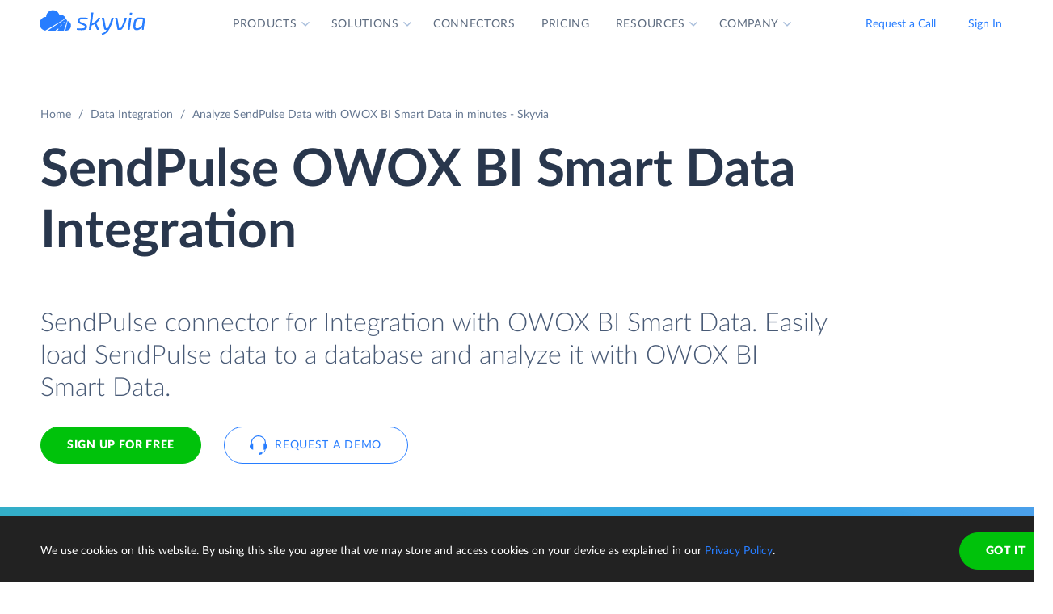

--- FILE ---
content_type: text/html; charset=utf-8
request_url: https://skyvia.com/data-integration/analyze-sendpulse-with-owox-bi
body_size: 13719
content:
<!DOCTYPE html>
<!--[if IE 8]> <html lang="en" class="ie8 no-js"> <![endif]-->
<!--[if IE 9]> <html lang="en" class="ie9 no-js"> <![endif]-->
<!--[if !IE]><!-->
<html lang="en">
<!--<![endif]-->
<!-- BEGIN HEAD -->
<head>
    <meta charset="utf-8" />
    <title>SendPulse OWOX BI Smart Data Integration - Data connector by Skyvia</title>
    <meta content="Skyvia" name="author" />

    

    <link rel="canonical" href="https://skyvia.com/data-integration/analyze-sendpulse-with-owox-bi" />

        <meta content="Integrate SendPulse to OWOX BI Smart Data in minutes without writing ETL scripts. Connect SendPulse to database or DWH in minutes to analyze data by OWOX BI Smart Data" name="description" />

        <meta content="SendPulse OWOX BI Smart Data integration import sync" name="keywords" />

    <!-- Open Graph / Facebook -->
    <meta property="og:type" content="website">
    <meta property="og:title" content="SendPulse OWOX BI Smart Data Integration - Data connector by Skyvia">
    <meta property="og:description" content="Integrate SendPulse to OWOX BI Smart Data in minutes without writing ETL scripts. Connect SendPulse to database or DWH in minutes to analyze data by OWOX BI Smart Data">
    <meta property="og:image" content="https://skyvia.com/assets/img/meta-img/meta-image.png">
    <!-- Twitter -->
    <meta property="twitter:card" content="summary_large_image">
    <meta property="twitter:title" content="SendPulse OWOX BI Smart Data Integration - Data connector by Skyvia">
    <meta property="twitter:description" content="Integrate SendPulse to OWOX BI Smart Data in minutes without writing ETL scripts. Connect SendPulse to database or DWH in minutes to analyze data by OWOX BI Smart Data">
    <meta property="twitter:image" content="/assets/img/meta-img/meta-image.png">


    <link rel="apple-touch-icon" sizes="180x180" href="/assets/img/favicon/apple-touch-icon.png?v=E65xd3AgGW">
    <link rel="icon" type="image/png" sizes="32x32" href="/assets/img/favicon/favicon-32x32.png?v=E65xd3AgGW">
    <link rel="icon" type="image/png" sizes="16x16" href="/assets/img/favicon/favicon-16x16.png?v=E65xd3AgGW">
    
    
    <link rel="mask-icon" href="/assets/img/favicon/safari-pinned-tab.svg?v=E65xd3AgGW" color="#277dff">
    <link rel="shortcut icon" href="/favicon.ico?v=E65xd3AgGW">
    <meta http-equiv="x-ua-compatible" content="ie=edge">
    <meta name="apple-mobile-web-app-title" content="Skyvia">
    <meta name="application-name" content="Skyvia">
    <meta name="msapplication-TileColor" content="#ffffff">
    <meta name="msapplication-config" content="/assets/img/favicon/browserconfig.xml?v=E65xd3AgGW">
    <meta name="theme-color" content="#ffffff">
    <meta name="viewport" content="width=device-width, initial-scale=1, shrink-to-fit=no">
    <link rel="stylesheet" href="/assets/css/main.min.css">

    <script type="application/ld+json">
    {
        "@context": "http://schema.org",
        "@type": "Organization",
        "name": "Skyvia",
        "legalName" : "Skyvia",
        "url": "https://skyvia.com",
        "logo": "https://skyvia.com/assets/img/meta-img/meta-image.png",
        "foundingDate": "2014",
        "address": {
            "@type": "PostalAddress",
            "streetAddress": "2230/4 Na Žertvách St.",
            "addressLocality": "Prague",
            "addressRegion": "PR",
            "postalCode": "18000",
            "addressCountry": "Czech Republic"
        },
        "contactPoint": {
            "@type": "ContactPoint",
            "contactType": "customer support",
            "email": "support@skyvia.com"
        },
        "sameAs":[
            "https://www.facebook.com/pages/Skyvia/793874847316814",
            "https://twitter.com/SkyviaService",
            "https://www.linkedin.com/company/skyvia",
            "https://www.youtube.com/channel/UCKyolgdX5CmgZyrreqQ-umA",
            "https://www.capterra.com/p/146167/Skyvia/",
            "https://www.g2.com/products/skyvia/reviews",
            "https://www.gartner.com/reviews/market/data-integration-tools/vendor/devart/product/skyvia",
            "https://www.crunchbase.com/organization/skyvia/org_similarity_overview"
        ]
    },
    {
        "@context": "https://schema.org",
        "@type": "BreadcrumbList",
        "itemListElement": [
            {"@type":"ListItem","position":1,"name":"Home","item":"https://skyvia.com"}, 
            {"@type":"ListItem","position":2,"name":"Home","item":"https://skyvia.com/"}
        ]
    }
    </script>

    <!-- Google Tag Manager -->
        <script type="cfb26579bd9c47d01f54fea9-text/javascript">
(function(w,d,s,l,i){w[l]=w[l]||[];w[l].push({'gtm.start':
new Date().getTime(),event:'gtm.js'});var f=d.getElementsByTagName(s)[0],
j=d.createElement(s),dl=l!='dataLayer'?'&l='+l:'';j.async=true;j.src=
'https://www.googletagmanager.com/gtm.js?id='+i+dl;f.parentNode.insertBefore(j,f);
})(window, document, 'script', 'dataLayer', 'GTM-K2QMSPZ');</script>
    <!-- End Google Tag Manager -->

     


    

    

    

</head>
<!-- END HEAD -->
<!-- BEGIN BODY -->
<body class="async-hide">

        <noscript>
            <iframe src="https://www.googletagmanager.com/ns.html?id=GTM-K2QMSPZ"
                    height="0" width="0" style="display:none;visibility:hidden"></iframe>
        </noscript>




    <header class="header header--">
      <nav class="nav-wrapper" role="navigation">
        <div class="container">
          <div class="row nav-row">
            <div class="col-auto logo-wrapper"><a class="logo-header" href="/">
                <svg class="icon icon-logo ">
                  <use xlink:href="/assets/img/sprite.svg#logo"></use>
                </svg></a><span class="icon-description">powered by Devart</span></div>
            <ul class="main-menu nav navbar-nav">
              <li class="main-menu__item dropdown has-hover-cone">
                <div class="main-menu__link">Products
                  <svg class="icon icon-dropdown-down ">
                    <use xlink:href="/assets/img/sprite.svg#dropdown-down"></use>
                  </svg>
                </div>
                <div class="dropdown-menu products">
                  <div class="d-none d-lg-block">
                    <div class="header-title">Platform</div>
                    <p>Integrate, back up, access, and manage your cloud data with our all-in-one cloud service</p><a class="learn" href="/platform">Overview</a>
                  </div>
                  <div class="d-lg-none"><a href="/platform">
                      <div class="header-title">Platform</div>
                      <p>Integrate, back up, access, and manage your cloud data with our all-in-one cloud service</p></a></div>
                  <div class="row products-row">
                    <div class="products-row-general col-12 col-lg-8">
                      <div class="row">
                        <div class="col-12 col-lg-6"><a href="/data-integration">
                            <div class="header-group-title">Data Integration</div>
                            <p class="desc">Integrate your data quickly and easily with no coding</p></a></div>
                        <div class="col-12 col-lg-6"><a href="/automation">
                            <div class="header-group-title">Automation</div>
                            <p class="desc">Automate business processes and data flows between cloud apps and databases</p></a></div>
                      </div>
                      <div class="row">
                        <div class="col-12 col-lg-6"><a href="/connect">
                            <div class="header-group-title">Connect</div>
                            <p class="desc">Connect various data sources with different data-related applications</p></a></div>
                        <div class="col-12 col-lg-6"><a href="/query">
                            <div class="header-group-title">Query</div>
                            <p class="desc">Query your data from web browser via visual query builder or SQL</p></a></div>
                      </div>
                      <div class="row">
                        <div class="col-12 col-lg-6"><a href="/backup">
                            <div class="header-group-title">Backup</div>
                            <p class="desc mb-lg-0">Keep your data safe with automatic daily and anytime manual backups</p></a></div>
                      </div>
                    </div>
                    <div class="col-12 col-lg-4">
                      <div class="header-accent-products"><a href="/looker-studio-connector">
                          <div class="header-group-title">Looker Studio connector</div>
                          <p class="desc">Connect to any cloud source or database directly from Looker Studio.</p></a></div>
                    </div>
                  </div>
                </div>
              </li>
              <li class="main-menu__item dropdown has-hover-cone">
                <div class="main-menu__link">Solutions
                  <svg class="icon icon-dropdown-down ">
                    <use xlink:href="/assets/img/sprite.svg#dropdown-down"></use>
                  </svg>
                </div>
                <div class="dropdown-menu solutions">
                  <div class="row products-row">
                    <div class="col-lg-4 d-none d-lg-block">
                      <div class="header-title">Solutions</div>
                      <p>Data integration, data access, cloud to cloud backup and management.</p><a class="learn" href="/solutions">Overview</a>
                    </div>
                    <div class="col-12 col-lg-8">
                      <div class="row">
                        <div class="col-lg-4 col-12">
                          <div class="header-group-title">By use case</div><a href="/data-integration/import">Data Import</a><a href="/data-integration/export">Data Export</a><a href="/data-integration/synchronization">Data Synchronization</a><a href="/data-integration/replication">Data Replication</a><a href="/data-analysis">Data Analysis</a><a href="/on-premise-data-integration">On-premise Data Integration</a>
                        </div>
                        <div class="col-lg-4 col-12">
                          <div class="header-group-title">By Protocol</div><a href="/sql-for-cloud-apps">SQL</a><a href="/connect/odbc-driver">ODBC</a><a href="/solutions/odata-solutions">OData</a><a href="/connect/ado-net-provider">ADO.NET</a><a href="/connect/mcp-endpoint">MCP</a>
                        </div>
                        <div class="col-lg-4 col-12">
                          <div class="header-group-title">By app</div><a href="/solutions/salesforce-solutions">Salesforce</a><a href="/connect/google-data-studio">Looker Studio</a><a href="/google-sheets-addon">Google Sheets</a><a href="/excel-add-in">Excel</a>
                        </div>
                      </div>
                    </div>
                  </div>
                </div>
              </li>
              <li class="main-menu__item main-menu-submenu__item"><a class="main-menu__link" href="/connectors">Connectors</a></li>
              <li class="main-menu__item main-menu-submenu__item"><a class="main-menu__link" href="/pricing">Pricing</a></li>
              <li class="main-menu__item dropdown">
                <div class="main-menu__link">Resources
                  <svg class="icon icon-dropdown-down ">
                    <use xlink:href="/assets/img/sprite.svg#dropdown-down"></use>
                  </svg>
                </div>
                <ul class="dropdown-menu resources">
                  <li><a href="https://blog.skyvia.com/">Blog</a></li>
                  <li><a href="/case-studies">Case Studies</a></li>
                  <li><a href="/webinars">Webinars</a></li>
                  <li><a href="/whitepapers">Whitepapers</a></li>
                  <li><a href="/gallery">Gallery</a></li>
                  <li><a href="/etl-tools-comparison/#Skyvia">Compare ETL Tools</a></li>
                  <li><a href="/learn">Learn</a></li>
                  <li><a href="/support">Support Center</a></li>
                  <li><a href="https://docs.skyvia.com/">Documentation</a></li>
                </ul>
              </li>
              <li class="main-menu__item dropdown">
                <div class="main-menu__link">Company
                  <svg class="icon icon-dropdown-down ">
                    <use xlink:href="/assets/img/sprite.svg#dropdown-down"></use>
                  </svg>
                </div>
                <ul class="dropdown-menu company">
                  <li><a href="/company">About&nbsp;Us</a></li>
                  <li><a href="/company/contacts">Contacts</a></li>
                  <li><a href="/partners">Partners</a></li>
                </ul>
              </li>
            </ul>
            <div class="col-auto hamburger-wrapper">
              <button class="hamburger hamburger--spin" type="button" aria-label="Menu" aria-controls="navigation"><span class="hamburger-box"><span class="hamburger-inner"></span></span></button>
            </div>
            <div class="col-auto signup-wrapper"><a class="btn btn-default header__call" href="/schedule-demo">Request a Call</a><a class="btn btn-default header__call" href="https://app.skyvia.com/login">Sign In</a><a class="btn btn-outline-primary header__signin" href="https://app.skyvia.com/registers/#/welcome?type=analyze&source=SendPulse&target=OWOX%20BI%20Smart%20Data">Sign Up</a></div>
          </div>
        </div>
      </nav>
    </header>
  

    <!-- BEGIN PAGE CONTAINER -->
    <div class="page-container">
        










<div class="breadcrumbs breadcrumbs--">
    <div class="container">
            <ul class="breadcrumb">
                <li><a href="/">Home</a></li>
                        <li><a href="/data-integration">Data Integration</a></li>
                <li class="active">Analyze SendPulse Data with OWOX BI Smart Data in minutes - Skyvia</li>
            </ul>
    </div>
</div>

<script type="application/ld+json">
    {
    "@context": "https://schema.org",
    "@type": "BreadcrumbList",
    
    "itemListElement": [{"@type":"ListItem","position":1,"name":"Home","item":"https://skyvia.com"},{"@type":"ListItem","position":2,"name":"Data Integration","item":"https://skyvia.com/data-integration"},{"@type":"ListItem","position":3,"name":"Analyze SendPulse Data with OWOX BI Smart Data in minutes - Skyvia","item":"https://skyvia.com/data-integration/analyze-sendpulse-with-owox-bi"}]
    }
</script>

<div>
	


    <section class="source-bi-promo promo-banner">
      <div class="container">
        <div class="row">
          <div class="col-12 col-lg-10">
            <h1>SendPulse  OWOX BI Smart Data  Integration</h1>
            <div class="row">
              <div class="col-xl-12 col-xl-6 col-lg-8 col-md-10 mb-5">
                <p class="description">SendPulse connector for Integration with OWOX BI Smart Data. Easily load SendPulse data to a database and analyze it with OWOX BI Smart Data.</p>
                <div class="two-top-buttons"><a class="btn btn-success" href="https://app.skyvia.com/registers/#/welcome?type=analyze&source=SendPulse&target=OWOX%20BI%20Smart%20Data">Sign Up for free</a><a class="btn btn-outline-primary btn--icon-left" href="/schedule-demo">
                    <svg class="icon icon-phones ">
                      <use xlink:href="/assets/img/sprite.svg#phones"></use>
                    </svg>Request a Demo</a></div>
              </div>
            </div>
          </div>
        </div>
      </div>
      <div class="rectangle" aria-gradient="aria-gradient" aria-gradient-source="sendpulse" aria-gradient-target="owox-bi">
        <div class="banner-contain"><a class="source-rectangle col-sm-4 col-12 text-center" href="/connectors/sendpulse"><img src="/assets/img/connectors.svg#sendpulse"/>
            <h4 class="text-center">SendPulse</h4>
            <p class="text-center">SendPulse is a cloud-based multi-channel marketing platform for sending marketing messages via email, SMS, Viber, etc.</p></a>
          <div class="connect-image"><img class="arrow" src="/assets/img/arrow-right-long.svg"/></div><a class="target-rectangle col-sm-4 col-12 text-center" href="/data-integration/owox-bi"><img src="/assets/img/bilogos.svg#owox-bi"/>
            <h4 class="text-center">OWOX BI Smart Data</h4>
            <p class="text-center">OWOX BI Smart Data is a BI solution for creating visualized reports on raw data from Google BigQuery and exporting them to Google Data Studio and Google Sheets.</p></a>
        </div>
      </div>
    </section>
    <section class="data-integration-clients">
      <div class="container">
        <div class="row justify-content-center">
          <div class="col-lg-12 text-center">
            <p class="description">Trusted by thousands of organizations around the globe</p>
          </div>
        </div>
        <div class="d-flex flex-wrap flex-lg-nowrap justify-content-around"><img src="/assets/img/clients/clients-1.svg" alt="Panasonic"/><img src="/assets/img/clients/clients-2.svg" alt="BCA"/><img src="/assets/img/clients/clients-3.svg" alt="medecins-sans-frontieres"/><img src="/assets/img/clients/clients-4.svg" alt="hyundai"/><img src="/assets/img/clients/clients-5.svg" alt="telenor"/><img src="/assets/img/clients/clients-6.svg" alt="globaldata"/><img src="/assets/img/clients/clients-7.svg" alt="general-electric"/></div>
      </div>
    </section>
    <section class="bi-analyze">
      <div class="container">
        <div class="row justify-content-center">
          <div class="col-lg-6 col-md-8 col-12">
            <h2 class="text-center">Analyze Your SendPulse with OWOX BI Smart Data</h2>
            <p>The best way to perform an in-depth analysis of SendPulse data with OWOX BI Smart Data is to load SendPulse data to a database or cloud data warehouse, and then connect OWOX BI Smart Data to this database and analyze data. Skyvia can easily load SendPulse data (including Subscribers/Contacts, Lists, etc.) to a database or a cloud data warehouse of your choice.</p>
            <div class="text-center svg"><?xml version="1.0" encoding="UTF-8"?><svg style="max-width:656px" xmlns="http://www.w3.org/2000/svg" xmlns:xlink="http://www.w3.org/1999/xlink" viewBox="0 0 656 192"><defs><filter x="-1.9%" y="-6.9%" width="103.8%" height="125%" filterUnits="objectBoundingBox" id="bi-algorythm-a"><feMorphology radius="2" in="SourceAlpha" result="shadowSpreadOuter1"/><feOffset dy="6" in="shadowSpreadOuter1" result="shadowOffsetOuter1"/><feGaussianBlur stdDeviation="2" in="shadowOffsetOuter1" result="shadowBlurOuter1"/><feColorMatrix values="0 0 0 0 0.0588235294 0 0 0 0 0.211764706 0 0 0 0 0.443137255 0 0 0 0.3 0" in="shadowBlurOuter1" result="shadowMatrixOuter1"/><feOffset in="SourceAlpha" result="shadowOffsetOuter2"/><feGaussianBlur stdDeviation="1" in="shadowOffsetOuter2" result="shadowBlurOuter2"/><feColorMatrix values="0 0 0 0 0.0588235294 0 0 0 0 0.211764706 0 0 0 0 0.443137255 0 0 0 0.2 0" in="shadowBlurOuter2" result="shadowMatrixOuter2"/><feMerge><feMergeNode in="shadowMatrixOuter1"/><feMergeNode in="shadowMatrixOuter2"/></feMerge></filter><filter x="-9%" y="-41.2%" width="118%" height="200%" filterUnits="objectBoundingBox" id="bi-algorythm-c"><feOffset dy="17" in="SourceAlpha" result="shadowOffsetOuter1"/><feGaussianBlur stdDeviation="15" in="shadowOffsetOuter1" result="shadowBlurOuter1"/><feColorMatrix values="0 0 0 0 0.0588235294 0 0 0 0 0.211764706 0 0 0 0 0.443137255 0 0 0 0.25 0" in="shadowBlurOuter1" result="shadowMatrixOuter1"/><feMorphology radius="8.5" in="SourceAlpha" result="shadowSpreadOuter2"/><feOffset dy="-17" in="shadowSpreadOuter2" result="shadowOffsetOuter2"/><feGaussianBlur stdDeviation="4.5" in="shadowOffsetOuter2" result="shadowBlurOuter2"/><feColorMatrix values="0 0 0 0 0.219607843 0 0 0 0 0.290196078 0 0 0 0 0.4 0 0 0 0.1 0" in="shadowBlurOuter2" result="shadowMatrixOuter2"/><feMorphology radius="8.5" in="SourceAlpha" result="shadowSpreadOuter3"/><feOffset dy="17" in="shadowSpreadOuter3" result="shadowOffsetOuter3"/><feGaussianBlur stdDeviation="8.5" in="shadowOffsetOuter3" result="shadowBlurOuter3"/><feColorMatrix values="0 0 0 0 0.219607843 0 0 0 0 0.290196078 0 0 0 0 0.4 0 0 0 0.75 0" in="shadowBlurOuter3" result="shadowMatrixOuter3"/><feMerge><feMergeNode in="shadowMatrixOuter1"/><feMergeNode in="shadowMatrixOuter2"/><feMergeNode in="shadowMatrixOuter3"/></feMerge></filter><path d="M402 120a35.864 35.864 0 01-23.813-9c-8.74-7.481-20.091-12-32.497-12h-35.38a49.8 49.8 0 00-32.496 11.999A35.863 35.863 0 01254 120a35.864 35.864 0 01-23.813-9c-8.74-7.482-20.09-12-32.497-12H171c-11.598 0-21 9.402-21 21h-8V48h8c0 11.598 9.402 21 21 21h26.69a49.8 49.8 0 0032.497-12A35.864 35.864 0 01254 48c9.13 0 17.467 3.399 23.813 9 8.74 7.482 20.09 12 32.497 12h35.38c12.407 0 23.758-4.519 32.498-12A35.862 35.862 0 01402 48c9.13 0 17.467 3.399 23.813 9 8.74 7.482 20.09 12 32.497 12H485c11.598 0 21-9.402 21-21h8v72h-8c0-11.598-9.402-21-21-21h-26.69a49.8 49.8 0 00-32.497 12A35.864 35.864 0 01402 120z" id="bi-algorythm-b"/><path d="M141.429 24A8.571 8.571 0 01150 32.571V135.43a8.571 8.571 0 01-8.571 8.571H38.57a8.571 8.571 0 01-8.57-8.572V32.57A8.571 8.571 0 0138.571 24H141.43zm476 0A8.571 8.571 0 01626 32.571V135.43a8.571 8.571 0 01-8.571 8.571H514.57a8.571 8.571 0 01-8.571-8.571V32.57a8.571 8.571 0 018.572-8.57H617.43z" id="bi-algorythm-d"/></defs><g fill="none" fill-rule="evenodd"><use fill="#000" filter="url(#bi-algorythm-a)" xlink:href="#bi-algorythm-b"/><use fill="#FFF" xlink:href="#bi-algorythm-b"/><use fill="#000" filter="url(#bi-algorythm-c)" xlink:href="#bi-algorythm-d"/><use fill="#FFF" xlink:href="#bi-algorythm-d"/><path d="M251.263 65c-5.836 0-10.624 4.609-10.825 10.409-5.79.003-10.438 4.861-10.438 10.794 0 5.793 4.433 10.562 10.034 10.785.135.005.27.008.406.008V97h31.839l.26-.012c4.166-.199 7.461-3.629 7.461-7.805 0-4.178-3.296-7.608-7.463-7.805-.194-4.99-4.313-8.945-9.331-8.945-.54 0-1.075.046-1.6.136C260.203 68.1 256.033 65 251.262 65zm20.26 30h.709l.212-.01c3.107-.148 5.556-2.706 5.556-5.807a5.82 5.82 0 00-3.787-5.445L271.523 95zm1.802-11.516a5.888 5.888 0 00-.883-.109l-1.832-.087-.047-1.186h-1.115l1.087-.72a7.26 7.26 0 00-.365-1.95L245.809 95h23.666l3.85-11.516zm-30.978 11.513l27.56-16.237a7.343 7.343 0 00-6.701-4.327c-.428 0-.849.036-1.261.107l-1.725.297-.523-1.67c-1.14-3.636-4.538-6.167-8.434-6.167-4.766 0-8.662 3.762-8.826 8.478l-.067 1.93h-1.93c-4.622.003-8.44 3.9-8.44 8.795s3.82 8.791 8.44 8.793l1.907.001zm19.324-.756l2.778-3.31h-3.334l-3.889 3.31h4.445zM268 86.5h-2.5l-2.718 2.225h3.889l1.33-2.225zm2.559-3.293h-1.667l-2.778 1.655h3.333l1.112-1.655zM389 66.88v7.073c0 .346.27.677.764.984-.494.302-.764.628-.764.968V83c0 .346.27.677.765.984-.495.303-.765.629-.765.968v7.095c0 .346.27.677.766.984-.496.303-.766.629-.766.969v7.093c0 1.604 5.82 2.904 13 2.904s13-1.3 13-2.903V94c0-.34-.27-.666-.766-.969.496-.307.766-.638.766-.984v-7.095c0-.34-.27-.665-.765-.968.495-.307.765-.638.765-.983v-7.096c0-.34-.27-.666-.764-.968.494-.307.764-.638.764-.983v-7.097C415 65.28 409.18 64 402 64s-13 1.28-13 2.857v.023zm22.308 9.1c-2.361.541-5.66.877-9.308.877-3.649 0-6.947-.336-9.308-.876a10.1 10.1 0 00-1.45.472c.489.176 1.088.343 1.78.495 2.346.516 5.551.814 8.978.814 3.427 0 6.632-.298 8.978-.814a14.79 14.79 0 001.78-.495c-.368-.16-.86-.32-1.45-.472zm0 9.047c-2.361.541-5.66.877-9.308.877-3.649 0-6.947-.336-9.308-.877-.592.152-1.083.313-1.452.473.49.176 1.09.344 1.782.496 2.346.516 5.551.814 8.978.814 3.427 0 6.632-.298 8.978-.814a14.7 14.7 0 001.782-.496c-.37-.16-.86-.32-1.452-.473zM391 68.381v4.957c.476.243 1.249.495 2.244.717 2.267.506 5.4.802 8.756.802 3.357 0 6.489-.296 8.757-.802.994-.222 1.767-.474 2.243-.717v-4.957c-2.303.801-6.368 1.333-11 1.333s-8.697-.532-11-1.333zm.242-.975c.479-.207 1.16-.416 2.002-.604 2.267-.506 5.4-.802 8.756-.802 3.357 0 6.489.296 8.757.802.84.188 1.522.397 2 .604a14.79 14.79 0 01-1.78.495c-2.345.515-5.55.813-8.977.813-3.427 0-6.632-.298-8.978-.813-.691-.152-1.29-.32-1.78-.495zm1.45 26.668c-.592.152-1.084.313-1.453.473a14.7 14.7 0 001.783.497c2.346.515 5.551.813 8.978.813 3.427 0 6.632-.298 8.978-.813a14.64 14.64 0 001.783-.497c-.37-.16-.86-.321-1.453-.473-2.361.54-5.66.877-9.308.877-3.649 0-6.947-.336-9.308-.877zM391 86.476v4.956c.476.242 1.249.494 2.244.716 2.267.507 5.4.803 8.756.803 3.357 0 6.489-.296 8.757-.803.994-.222 1.767-.474 2.243-.716v-4.956c-2.303.801-6.368 1.334-11 1.334s-8.697-.533-11-1.334zm0 9.047v4.956c.476.242 1.249.494 2.244.716 2.267.506 5.4.802 8.756.802 3.357 0 6.489-.296 8.757-.802.994-.222 1.767-.474 2.243-.716v-4.956c-2.303.802-6.368 1.334-11 1.334s-8.697-.532-11-1.334zm0-18.095v4.957c.476.242 1.249.494 2.244.717 2.267.506 5.4.802 8.756.802 3.357 0 6.489-.296 8.757-.802.994-.223 1.767-.475 2.243-.717v-4.957c-2.303.802-6.368 1.334-11 1.334s-8.697-.532-11-1.334z" fill="#374A66"/><image href="/assets/img/connectors.svg#sendpulse" x="30" y="24" width="120" height="120"/><path d="M198.5 80l7.5 4-7.5 4 1.125-3H176v-2h23.625l-1.125-3zm139 0l7.5 4-7.5 4 1.125-3H315v-2h23.625l-1.125-3zm135 0l7.5 4-7.5 4 1.125-3H450v-2h23.625l-1.125-3z" fill="#277DFF"/><image href="/assets/img/bilogos.svg#owox-bi" x="506" y="24" width="120" height="120"/></g></svg><span class="source">Source</span><span class="skyvia">Skyvia</span><span class="data">Data Warehouse</span><span class="bi">BI Tool</span></div>
          </div>
        </div>
      </div>
    </section>
    <section class="bi-supported">
      <h2 class="text-center">Integrate SendPulse to Database or Data Warehouse</h2>
      <div class="expand-list">
        <div class="body">
          <ul class="connectors-list" id="ware">
            <li class="supported-connectors__item alloydb" data-owner-id="alloydb">
              <a href="/connectors/alloydb" class="supported-connectors__link">
                <img class="connector supported-connectors__icon" alt="AlloyDB" src="/assets/img/connectors.svg#alloydb">
                <span>AlloyDB</span>
              </a>
            </li>
            <li class="supported-connectors__item aurora" data-owner-id="aurora">
              <a href="/connectors/aurora" class="supported-connectors__link">
                <img class="connector supported-connectors__icon" alt="Amazon Aurora" src="/assets/img/connectors.svg#aurora">
                <span>Amazon Aurora</span>
              </a>
            </li>
            <li class="supported-connectors__item amazon-rds" data-owner-id="amazon-rds">
              <a href="/connectors/amazon-rds" class="supported-connectors__link">
                <img class="connector supported-connectors__icon" alt="Amazon RDS" src="/assets/img/connectors.svg#amazon-rds">
                <span>Amazon RDS</span>
              </a>
            </li>
            <li class="supported-connectors__item redshift" data-owner-id="redshift">
              <a href="/connectors/redshift" class="supported-connectors__link">
                <img class="connector supported-connectors__icon" alt="Amazon Redshift" src="/assets/img/connectors.svg#redshift">
                <span>Amazon Redshift</span>
              </a>
            </li>
            <li class="supported-connectors__item azure-mysql" data-owner-id="azure-mysql">
              <a href="/connectors/azure-mysql" class="supported-connectors__link">
                <img class="connector supported-connectors__icon" alt="Azure MySQL" src="/assets/img/connectors.svg#azure-mysql">
                <span>Azure MySQL</span>
              </a>
            </li>
            <li class="supported-connectors__item azure-postgresql" data-owner-id="azure-postgresql">
              <a href="/connectors/azure-postgresql" class="supported-connectors__link">
                <img class="connector supported-connectors__icon" alt="Azure PostgreSQL" src="/assets/img/connectors.svg#azure-postgresql">
                <span>Azure PostgreSQL</span>
              </a>
            </li>
            <li class="supported-connectors__item sql-data-warehouse" data-owner-id="sql-data-warehouse">
              <a href="/connectors/sql-data-warehouse" class="supported-connectors__link">
                <img class="connector supported-connectors__icon" alt="Azure Synapse Analytics" src="/assets/img/connectors.svg#sql-data-warehouse">
                <span>Azure Synapse Analytics</span>
              </a>
            </li>
            <li class="supported-connectors__item databricks" data-owner-id="databricks">
              <a href="/connectors/databricks" class="supported-connectors__link">
                <img class="connector supported-connectors__icon" alt="Databricks" src="/assets/img/connectors.svg#databricks">
                <span>Databricks</span>
              </a>
            </li>
            <li class="supported-connectors__item google-bigquery" data-owner-id="google-bigquery">
              <a href="/connectors/google-bigquery" class="supported-connectors__link">
                <img class="connector supported-connectors__icon" alt="Google BigQuery" src="/assets/img/connectors.svg#google-bigquery">
                <span>Google BigQuery</span>
              </a>
            </li>
            <li class="supported-connectors__item google-cloud-sql-mysql" data-owner-id="google-cloud-sql-mysql">
              <a href="/connectors/google-cloud-sql-mysql" class="supported-connectors__link">
                <img class="connector supported-connectors__icon" alt="Google Cloud SQL for MySQL" src="/assets/img/connectors.svg#google-cloud-sql-mysql">
                <span>Google Cloud SQL for MySQL</span>
              </a>
            </li>
            <li class="supported-connectors__item google-cloud-sql-postgresql" data-owner-id="google-cloud-sql-postgresql">
              <a href="/connectors/google-cloud-sql-postgresql" class="supported-connectors__link">
                <img class="connector supported-connectors__icon" alt="Google Cloud SQL for PostgreSQL" src="/assets/img/connectors.svg#google-cloud-sql-postgresql">
                <span>Google Cloud SQL for PostgreSQL</span>
              </a>
            </li>
            <li class="supported-connectors__item google-cloud-sql-server" data-owner-id="google-cloud-sql-server">
              <a href="/connectors/google-cloud-sql-server" class="supported-connectors__link">
                <img class="connector supported-connectors__icon" alt="Google Cloud SQL for SQL Server" src="/assets/img/connectors.svg#google-cloud-sql-server">
                <span>Google Cloud SQL for SQL Server</span>
              </a>
            </li>
            <li class="supported-connectors__item heroku-postgres" data-owner-id="heroku-postgres">
              <a href="/connectors/heroku-postgres" class="supported-connectors__link">
                <img class="connector supported-connectors__icon" alt="Heroku Postgres" src="/assets/img/connectors.svg#heroku-postgres">
                <span>Heroku Postgres</span>
              </a>
            </li>
            <li class="supported-connectors__item mariadb" data-owner-id="mariadb">
              <a href="/connectors/mariadb" class="supported-connectors__link">
                <img class="connector supported-connectors__icon" alt="MariaDB" src="/assets/img/connectors.svg#mariadb">
                <span>MariaDB</span>
              </a>
            </li>
            <li class="supported-connectors__item mysql" data-owner-id="mysql">
              <a href="/connectors/mysql" class="supported-connectors__link">
                <img class="connector supported-connectors__icon" alt="MySQL" src="/assets/img/connectors.svg#mysql">
                <span>MySQL</span>
              </a>
            </li>
            <li class="supported-connectors__item oracle" data-owner-id="oracle">
              <a href="/connectors/oracle" class="supported-connectors__link">
                <img class="connector supported-connectors__icon" alt="Oracle" src="/assets/img/connectors.svg#oracle">
                <span>Oracle</span>
              </a>
            </li>
            <li class="supported-connectors__item postgresql" data-owner-id="postgresql">
              <a href="/connectors/postgresql" class="supported-connectors__link">
                <img class="connector supported-connectors__icon" alt="PostgreSQL" src="/assets/img/connectors.svg#postgresql">
                <span>PostgreSQL</span>
              </a>
            </li>
            <li class="supported-connectors__item snowflake" data-owner-id="snowflake">
              <a href="/connectors/snowflake" class="supported-connectors__link">
                <img class="connector supported-connectors__icon" alt="Snowflake" src="/assets/img/connectors.svg#snowflake">
                <span>Snowflake</span>
              </a>
            </li>
            <li class="supported-connectors__item sql-azure" data-owner-id="sql-azure">
              <a href="/connectors/sql-azure" class="supported-connectors__link">
                <img class="connector supported-connectors__icon" alt="SQL Azure" src="/assets/img/connectors.svg#sql-azure">
                <span>SQL Azure</span>
              </a>
            </li>
            <li class="supported-connectors__item sql-server" data-owner-id="sql-server">
              <a href="/connectors/sql-server" class="supported-connectors__link">
                <img class="connector supported-connectors__icon" alt="SQL Server" src="/assets/img/connectors.svg#sql-server">
                <span>SQL Server</span>
              </a>
            </li></ul>
        </div>
        <footer>
          <div class="but-contain"><a class="nav-link active">
              <input placeholder="What's your connector?" aria-controls="ware"/></a><a class="nav-link" aria-expanded="false" aria-controls="ware"><span>Expand list</span></a></div>
        </footer>
      </div>
    </section>
    <section class="source-bi-etl-elt">
      <div class="container">
        <h2 class="text-center">Use ELT or ETL Integration Process</h2>
        <div class="row">
          <div class="col-lg-6 col-12"><?xml version="1.0" encoding="UTF-8"?><svg style="max-width:372px" xmlns="http://www.w3.org/2000/svg" xmlns:xlink="http://www.w3.org/1999/xlink" viewBox="0 0 372 82"><defs><filter x="-1.9%" y="-6.9%" width="103.8%" height="125%" filterUnits="objectBoundingBox" id="elt-a"><feMorphology radius="2" in="SourceAlpha" result="shadowSpreadOuter1"/><feOffset dy="6" in="shadowSpreadOuter1" result="shadowOffsetOuter1"/><feGaussianBlur stdDeviation="2" in="shadowOffsetOuter1" result="shadowBlurOuter1"/><feColorMatrix values="0 0 0 0 0.0588235294 0 0 0 0 0.211764706 0 0 0 0 0.443137255 0 0 0 0.3 0" in="shadowBlurOuter1" result="shadowMatrixOuter1"/><feOffset in="SourceAlpha" result="shadowOffsetOuter2"/><feGaussianBlur stdDeviation="1" in="shadowOffsetOuter2" result="shadowBlurOuter2"/><feColorMatrix values="0 0 0 0 0.0588235294 0 0 0 0 0.211764706 0 0 0 0 0.443137255 0 0 0 0.2 0" in="shadowBlurOuter2" result="shadowMatrixOuter2"/><feMerge><feMergeNode in="shadowMatrixOuter1"/><feMergeNode in="shadowMatrixOuter2"/></feMerge></filter><path d="M38 74C18.118 74 2 57.882 2 38S18.118 2 38 2c9.13 0 17.467 3.399 23.813 9 8.74 7.482 20.09 12 32.497 12h35.38c12.407 0 23.758-4.519 32.498-12A35.862 35.862 0 01186 2c9.13 0 17.467 3.399 23.813 9 8.74 7.482 20.09 12 32.497 12h35.38c12.407 0 23.758-4.519 32.498-12A35.862 35.862 0 01334 2c19.882 0 36 16.118 36 36s-16.118 36-36 36a35.864 35.864 0 01-23.813-9c-8.74-7.481-20.091-12-32.497-12h-35.38c-12.406 0-23.756 4.518-32.496 11.999A35.863 35.863 0 01186 74a35.864 35.864 0 01-23.813-9c-8.74-7.481-20.091-12-32.497-12H94.31a49.8 49.8 0 00-32.496 11.999A35.863 35.863 0 0138 74z" id="elt-b"/></defs><g fill="none" fill-rule="evenodd"><use fill="#000" filter="url(#elt-a)" xlink:href="#elt-b"/><use fill="#FFF" xlink:href="#elt-b"/><path d="M183.263 18c-5.836 0-10.624 4.609-10.825 10.409-5.79.003-10.438 4.861-10.438 10.794 0 5.793 4.433 10.562 10.034 10.785.135.005.27.008.406.008V50h31.839l.26-.012c4.166-.199 7.461-3.629 7.461-7.805 0-4.178-3.296-7.608-7.463-7.805-.194-4.99-4.314-8.945-9.331-8.945-.54 0-1.075.046-1.6.136C192.203 21.1 188.033 18 183.262 18zm20.26 30h.709l.212-.01c3.107-.148 5.556-2.706 5.556-5.807a5.82 5.82 0 00-3.787-5.445L203.523 48zm1.802-11.516a5.888 5.888 0 00-.883-.109l-1.832-.087-.047-1.186h-1.115l1.087-.72a7.26 7.26 0 00-.365-1.95L177.809 48h23.666l3.85-11.516zm-30.978 11.513l27.56-16.236a7.343 7.343 0 00-6.701-4.328c-.427 0-.849.036-1.261.107l-1.725.297-.523-1.67c-1.14-3.636-4.538-6.167-8.434-6.167-4.766 0-8.662 3.762-8.826 8.478l-.067 1.93h-1.93c-4.622.003-8.44 3.9-8.44 8.795s3.82 8.791 8.44 8.793l1.907.001zm19.324-.756l2.778-3.31h-3.334l-3.889 3.31h4.445zM200 39.5h-2.5l-2.718 2.224h3.889L200 39.5zm2.559-3.293h-1.667l-2.778 1.655h3.333l1.112-1.655z" fill="#374A66"/><path d="M99 37v2h-2v-2h2zm4 0v2h-2v-2h2zm4 0v2h-2v-2h2zm4 0v2h-2v-2h2zm4 0v2h-2v-2h2zm4 0v2h-2v-2h2zm4 0v2h-2v-2h2zm4 0v2h-2v-2h2zm120 0v2h-2v-2h2zm4 0v2h-2v-2h2zm4 0v2h-2v-2h2zm4 0v2h-2v-2h2zm4 0v2h-2v-2h2zm4 0v2h-2v-2h2zm4 0v2h-2v-2h2zm4 0v2h-2v-2h2z" fill="#AFC4E3" fill-rule="nonzero"/><path d="M28.299 51.536C24.524 51.028 22 50.103 22 49.047v-7.05a.44.44 0 010-.023v-.022c0-.34.27-.665.765-.968-.495-.307-.765-.638-.765-.983v-7.096c0-.34.27-.666.764-.968-.494-.307-.764-.638-.764-.983v-7.097C22 22.28 27.82 21 35 21s13 1.28 13 2.857v7.097c0 .345-.27.676-.764.983.494.302.764.628.764.968v2.224A9.062 9.062 0 0043.733 34l.245-.053a14.79 14.79 0 001.78-.495c-.368-.16-.86-.32-1.45-.472-2.361.54-5.66.876-9.308.876-3.649 0-6.947-.336-9.308-.876a10.1 10.1 0 00-1.45.472c.489.176 1.088.343 1.78.495 2.346.516 5.551.814 8.978.814 2.034 0 3.99-.105 5.734-.298a8.974 8.974 0 00-2.366 1.201 57.565 57.565 0 01-3.368.097c-4.632 0-8.697-.532-11-1.334v4.957c.476.242 1.249.494 2.244.717 2.065.46 4.848.747 7.865.795a8.655 8.655 0 00-3.237 1.857c-1.983-.148-3.752-.4-5.18-.727-.592.152-1.083.313-1.452.473.49.176 1.09.344 1.782.496 1.163.255 2.536.457 4.042.596-.25.296-.48.61-.69.937-2.21-.234-4.073-.6-5.374-1.053v4.956c.476.242 1.249.494 2.244.716.54.12 1.129.23 1.759.325.017.712.119 1.403.296 2.063zM24 25.38v4.957c.476.243 1.249.495 2.244.717 2.267.506 5.4.802 8.756.802 3.357 0 6.489-.296 8.757-.802.994-.222 1.767-.474 2.243-.717V25.38c-2.303.801-6.368 1.333-11 1.333s-8.697-.532-11-1.333zm.242-.975c.49.175 1.089.343 1.78.495 2.346.515 5.551.813 8.978.813 3.427 0 6.632-.298 8.978-.813.691-.152 1.29-.32 1.78-.495-.479-.207-1.16-.416-2.002-.604C41.49 23.296 38.357 23 35 23s-6.489.296-8.756.802c-.841.188-1.523.397-2.002.604zm32.975 21.837c2.661.12 4.783 2.253 4.783 4.873 0 2.618-2.117 4.748-4.775 4.873L36.681 56C32.991 55.998 30 52.978 30 49.253c0-3.726 2.993-6.747 6.685-6.747h.004c.13-3.613 3.173-6.506 6.92-6.506 3.11 0 5.742 1.993 6.62 4.737a6.143 6.143 0 011.022-.091c3.224 0 5.844 2.487 5.966 5.597zM32 49.253C32 51.878 34.1 54 36.68 54l20.451-.01C58.747 53.916 60 52.642 60 51.117c0-1.527-1.257-2.802-2.874-2.875l-1.836-.083-.072-1.837c-.08-2.037-1.819-3.675-3.967-3.675a4.15 4.15 0 00-.69.064l-1.71.287-.527-1.65C47.695 39.38 45.797 38 43.608 38c-2.668 0-4.83 2.04-4.92 4.578l-.076 2.104-2.007-.175C34.06 44.55 32 46.654 32 49.253zM321 25v-4.143C321 19.28 326.82 18 334 18s13 1.28 13 2.857v7.097c0 .345-.27.676-.764.983.494.302.764.628.764.968V37c0 .346-.27.677-.765.984.495.303.765.629.765.968v7.095c0 .346-.27.677-.766.984.496.303.766.629.766.969v7.093c0 1.604-5.82 2.904-13 2.904s-13-1.3-13-2.903V51h2v3.478c.476.243 1.249.495 2.244.717 2.267.506 5.4.802 8.756.802 3.357 0 6.489-.296 8.757-.802.994-.222 1.767-.474 2.243-.717v-4.955c-2.303.802-6.368 1.334-11 1.334-3.761 0-7.15-.35-9.523-.912l.974-.812c2.3.46 5.326.724 8.549.724 3.427 0 6.632-.298 8.978-.813a14.64 14.64 0 001.783-.497c-.37-.16-.86-.321-1.453-.473-2.361.54-5.66.877-9.308.877-1.981 0-3.86-.1-5.54-.277l1.848-1.847a54.61 54.61 0 003.692.123c3.357 0 6.489-.295 8.757-.802.994-.222 1.767-.474 2.243-.716v-4.956c-2.303.801-6.368 1.334-11 1.334-.454 0-.903-.006-1.346-.016l.859-.987c.162.002.324.002.487.002 3.427 0 6.632-.297 8.978-.813a14.7 14.7 0 001.782-.496c-.37-.16-.86-.32-1.452-.473-2.361.541-5.66.877-9.308.877v-2c3.357 0 6.489-.296 8.757-.802.994-.223 1.767-.475 2.243-.717v-4.957c-2.303.802-6.368 1.334-11 1.334-.81 0-1.603-.016-2.372-.048l-.045-1.002c.787.033 1.596.05 2.417.05 3.427 0 6.632-.298 8.978-.814a14.79 14.79 0 001.78-.495c-.368-.16-.86-.32-1.45-.472-2.361.54-5.66.876-9.308.876-.84 0-1.662-.018-2.458-.052l-.02-.417-1.688-1.69c1.312.104 2.718.16 4.166.16 3.357 0 6.489-.297 8.757-.803.994-.222 1.767-.474 2.243-.717v-4.957c-2.303.801-6.368 1.333-11 1.333s-8.697-.532-11-1.333V25h-2zm2.242-3.594c.49.175 1.089.343 1.78.495 2.346.515 5.551.813 8.978.813 3.427 0 6.632-.298 8.978-.813.691-.152 1.29-.32 1.78-.495-.479-.207-1.16-.416-2.001-.604-2.268-.506-5.4-.802-8.757-.802-3.357 0-6.489.296-8.756.802-.841.188-1.523.397-2.002.604z" fill="#374A66"/><path d="M140.708 32a8 8 0 110 12h2.383a6.667 6.667 0 100-12h-2.383zm-1.123 2h2.829l4 4-4 4h-2.829l3-3H134v-2h8.585l-3-3zm95.707 10a8 8 0 110-12h-2.383a6.667 6.667 0 100 12h2.383zm2.122-10l4 4-4 4h-2.829l3-3H229v-2h8.585l-3-3h2.829zm80.779-5.9l1.32-1.1h2.986l1.274 1.108.338 2.083.144.063 1.558-1.168 1.692.113 2.055 2.055.076 1.665-1.145 1.565c.055.122.108.246.158.37l2.25.339 1.101 1.32v2.986l-1.108 1.274-2.24.364c-.05.124-.101.247-.156.368l1.168 1.558-.113 1.692-2.055 2.055-1.665.076-1.565-1.145a8.455 8.455 0 01-.144.064l-.315 2.095-1.32 1.1h-2.986l-1.274-1.108-.304-1.874a8.45 8.45 0 01-.678-.272l-1.558 1.168-1.692-.113-2.055-2.055-.076-1.665 1.145-1.565a8.453 8.453 0 01-.19-.45l-1.719-.259-1.1-1.32v-2.986l1.108-1.274 1.706-.277c.059-.154.122-.305.19-.455l-1.168-1.558.113-1.692 2.055-2.055 1.665-.076 1.565 1.145c.22-.1.446-.191.676-.273l.283-1.886zm1.504 3.451l-.633.17a6.41 6.41 0 00-1.446.582l-.559.308-2.003-1.467-.187.009-.975.975-.013.202 1.481 1.976-.311.565c-.22.4-.397.82-.528 1.257l-.18.6-2.2.357-.143.164v1.514l.15.18 2.192.328.183.607c.131.436.308.856.528 1.254l.308.559-1.467 2.003.009.187.975.975.202.013 1.976-1.481.565.311c.457.251.942.447 1.447.582l.626.167.391 2.41.164.142h1.514l.18-.15.376-2.511.57-.2a6.46 6.46 0 00.993-.442l.559-.308 2.003 1.467.187-.009.975-.975.013-.202-1.481-1.976.311-.565c.207-.377.376-.773.505-1.183l.185-.59 2.719-.441.142-.164v-1.514l-.15-.18-2.709-.406-.187-.597a6.456 6.456 0 00-.507-1.186l-.308-.559 1.467-2.003-.009-.187-.975-.975-.202-.013-1.976 1.481-.565-.311a6.46 6.46 0 00-.992-.442l-.563-.196-.41-2.52-.163-.143h-1.514l-.18.15-.36 2.401zM321 41.857a3.857 3.857 0 110-7.714 3.857 3.857 0 010 7.714zm0-1a2.857 2.857 0 100-5.714 2.857 2.857 0 000 5.714z" fill="#277DFF" fill-rule="nonzero"/></g></svg>
            <h4>ELT (Replication)</h4>
            <p class="mb">ELT process supposes simple copying cloud data to a data warehouse or a database as-is, leaving all the transformation tasks for the database server. This is often uses, for example, when loading data to cloud data warehouses with affordable and nearly unlimited computing power for transformations. In Skyvia, this task is solved with easy-to-configure Replication.</p>
          </div>
          <div class="col-lg-6 col-12"><?xml version="1.0" encoding="UTF-8"?><svg style="max-width:372px" xmlns="http://www.w3.org/2000/svg" xmlns:xlink="http://www.w3.org/1999/xlink" viewBox="0 0 372 82"><defs><filter x="-1.9%" y="-6.9%" width="103.8%" height="125%" filterUnits="objectBoundingBox" id="etl-a"><feMorphology radius="2" in="SourceAlpha" result="shadowSpreadOuter1"/><feOffset dy="6" in="shadowSpreadOuter1" result="shadowOffsetOuter1"/><feGaussianBlur stdDeviation="2" in="shadowOffsetOuter1" result="shadowBlurOuter1"/><feColorMatrix values="0 0 0 0 0.0588235294 0 0 0 0 0.211764706 0 0 0 0 0.443137255 0 0 0 0.3 0" in="shadowBlurOuter1" result="shadowMatrixOuter1"/><feOffset in="SourceAlpha" result="shadowOffsetOuter2"/><feGaussianBlur stdDeviation="1" in="shadowOffsetOuter2" result="shadowBlurOuter2"/><feColorMatrix values="0 0 0 0 0.0588235294 0 0 0 0 0.211764706 0 0 0 0 0.443137255 0 0 0 0.2 0" in="shadowBlurOuter2" result="shadowMatrixOuter2"/><feMerge><feMergeNode in="shadowMatrixOuter1"/><feMergeNode in="shadowMatrixOuter2"/></feMerge></filter><path d="M38 74C18.118 74 2 57.882 2 38S18.118 2 38 2c9.13 0 17.467 3.399 23.813 9 8.74 7.482 20.09 12 32.497 12h35.38c12.407 0 23.758-4.519 32.498-12A35.862 35.862 0 01186 2c9.13 0 17.467 3.399 23.813 9 8.74 7.482 20.09 12 32.497 12h35.38c12.407 0 23.758-4.519 32.498-12A35.862 35.862 0 01334 2c19.882 0 36 16.118 36 36s-16.118 36-36 36a35.864 35.864 0 01-23.813-9c-8.74-7.481-20.091-12-32.497-12h-35.38c-12.406 0-23.756 4.518-32.496 11.999A35.863 35.863 0 01186 74a35.864 35.864 0 01-23.813-9c-8.74-7.481-20.091-12-32.497-12H94.31a49.8 49.8 0 00-32.496 11.999A35.863 35.863 0 0138 74z" id="etl-b"/></defs><g fill="none" fill-rule="evenodd"><use fill="#000" filter="url(#etl-a)" xlink:href="#etl-b"/><use fill="#FFF" xlink:href="#etl-b"/><path d="M28.299 51.536C24.524 51.028 22 50.103 22 49.047v-7.05a.44.44 0 010-.023v-.022c0-.34.27-.665.765-.968-.495-.307-.765-.638-.765-.983v-7.096c0-.34.27-.666.764-.968-.494-.307-.764-.638-.764-.983v-7.097C22 22.28 27.82 21 35 21s13 1.28 13 2.857v7.097c0 .345-.27.676-.764.983.494.302.764.628.764.968v2.224A9.062 9.062 0 0043.733 34l.245-.053a14.79 14.79 0 001.78-.495c-.368-.16-.86-.32-1.45-.472-2.361.54-5.66.876-9.308.876-3.649 0-6.947-.336-9.308-.876a10.1 10.1 0 00-1.45.472c.489.176 1.088.343 1.78.495 2.346.516 5.551.814 8.978.814 2.034 0 3.99-.105 5.734-.298a8.974 8.974 0 00-2.366 1.201 57.565 57.565 0 01-3.368.097c-4.632 0-8.697-.532-11-1.334v4.957c.476.242 1.249.494 2.244.717 2.065.46 4.848.747 7.865.795a8.655 8.655 0 00-3.237 1.857c-1.983-.148-3.752-.4-5.18-.727-.592.152-1.083.313-1.452.473.49.176 1.09.344 1.782.496 1.163.255 2.536.457 4.042.596-.25.296-.48.61-.69.937-2.21-.234-4.073-.6-5.374-1.053v4.956c.476.242 1.249.494 2.244.716.54.12 1.129.23 1.759.325.017.712.119 1.403.296 2.063zM24 25.38v4.957c.476.243 1.249.495 2.244.717 2.267.506 5.4.802 8.756.802 3.357 0 6.489-.296 8.757-.802.994-.222 1.767-.474 2.243-.717V25.38c-2.303.801-6.368 1.333-11 1.333s-8.697-.532-11-1.333zm.242-.975c.49.175 1.089.343 1.78.495 2.346.515 5.551.813 8.978.813 3.427 0 6.632-.298 8.978-.813.691-.152 1.29-.32 1.78-.495-.479-.207-1.16-.416-2.002-.604C41.49 23.296 38.357 23 35 23s-6.489.296-8.756.802c-.841.188-1.523.397-2.002.604zm32.975 21.837c2.661.12 4.783 2.253 4.783 4.873 0 2.618-2.117 4.748-4.775 4.873L36.681 56C32.991 55.998 30 52.978 30 49.253c0-3.726 2.993-6.747 6.685-6.747h.004c.13-3.613 3.173-6.506 6.92-6.506 3.11 0 5.742 1.993 6.62 4.737a6.143 6.143 0 011.022-.091c3.224 0 5.844 2.487 5.966 5.597zM32 49.253C32 51.878 34.1 54 36.68 54l20.451-.01C58.747 53.916 60 52.642 60 51.117c0-1.527-1.257-2.802-2.874-2.875l-1.836-.083-.072-1.837c-.08-2.037-1.819-3.675-3.967-3.675a4.15 4.15 0 00-.69.064l-1.71.287-.527-1.65C47.695 39.38 45.797 38 43.608 38c-2.668 0-4.83 2.04-4.92 4.578l-.076 2.104-2.007-.175C34.06 44.55 32 46.654 32 49.253zM174.49 50h-2.05v-.004c-.136 0-.271-.003-.406-.008C166.433 49.765 162 44.996 162 39.203c0-5.933 4.647-10.79 10.438-10.795.202-5.8 4.989-10.408 10.825-10.408 4.771 0 8.941 3.1 10.342 7.57a9.425 9.425 0 011.6-.137c5.018 0 9.138 3.956 9.332 8.945 4.167.197 7.463 3.627 7.463 7.805 0 4.176-3.295 7.606-7.461 7.805l-.26.012h-6.804L199 48.247V48h2.475l3.85-11.516a5.888 5.888 0 00-.883-.109l-1.832-.087-.047-1.186h-1.115l1.087-.72a7.26 7.26 0 00-.365-1.95l-7.08 4.524-.742-.742 7.56-4.453a7.343 7.343 0 00-6.702-4.328c-.427 0-.849.036-1.261.107l-1.725.297-.523-1.67c-1.14-3.636-4.538-6.167-8.434-6.167-4.766 0-8.662 3.762-8.826 8.478l-.067 1.93h-1.93c-4.622.003-8.44 3.9-8.44 8.795s3.82 8.791 8.44 8.793h.56v.215L174.49 50zm22.116-9.77l.894-.73h2.5l-1.33 2.224h-1.391l-.33-.396-.295-.045-.048-1.053zm6.918 7.77h.708l.212-.01c3.107-.148 5.556-2.706 5.556-5.807a5.82 5.82 0 00-3.787-5.445L203.523 48zm-.964-11.794l-1.112 1.655h-3.333l2.778-1.655h1.667z" fill="#374A66"/><path d="M183.193 36.1l1.32-1.1h2.986l1.274 1.108.338 2.083.144.063 1.558-1.168 1.692.113 2.055 2.055.076 1.665-1.145 1.565c.055.122.108.246.158.37l2.25.339 1.101 1.32v2.986l-1.108 1.274-2.24.364c-.05.124-.101.247-.156.368l1.168 1.558-.113 1.692-2.055 2.055-1.665.076-1.565-1.145a8.455 8.455 0 01-.144.064l-.315 2.095-1.32 1.1h-2.986l-1.274-1.108-.304-1.874a8.45 8.45 0 01-.678-.272l-1.558 1.168-1.692-.113-2.055-2.055-.076-1.665 1.145-1.565a8.453 8.453 0 01-.19-.45l-1.719-.259-1.1-1.32v-2.986l1.108-1.274 1.706-.277c.059-.154.122-.305.19-.455l-1.168-1.558.113-1.692 2.055-2.055 1.665-.076 1.565 1.145c.22-.1.446-.191.676-.273l.283-1.886zm1.504 3.451l-.633.17a6.41 6.41 0 00-1.446.582l-.559.308-2.003-1.467-.187.009-.975.975-.013.202 1.481 1.976-.311.565c-.22.4-.397.82-.528 1.257l-.18.6-2.2.357-.143.164v1.514l.15.18 2.192.328.183.607c.131.436.308.856.528 1.254l.308.559-1.467 2.003.009.187.975.975.202.013 1.976-1.481.565.311c.457.251.942.447 1.447.582l.626.167.391 2.41.164.142h1.514l.18-.15.376-2.511.57-.2a6.46 6.46 0 00.993-.442l.559-.308 2.003 1.467.187-.009.975-.975.013-.202-1.481-1.976.311-.565c.207-.377.376-.773.505-1.183l.185-.59 2.719-.441.142-.164v-1.514l-.15-.18-2.709-.406-.187-.597a6.456 6.456 0 00-.507-1.186l-.308-.559 1.467-2.003-.009-.187-.975-.975-.202-.013-1.976 1.481-.565-.311a6.46 6.46 0 00-.992-.442l-.563-.196-.41-2.52-.163-.143h-1.514l-.18.15-.36 2.401zM186 50a4 4 0 110-8 4 4 0 010 8zm0-1a3 3 0 100-6 3 3 0 000 6z" fill="#277DFF" fill-rule="nonzero"/><path d="M321 20.88v7.073c0 .346.27.677.764.984-.494.302-.764.628-.764.968V37c0 .346.27.677.765.984-.495.303-.765.629-.765.968v7.095c0 .346.27.677.766.984-.496.303-.766.629-.766.969v7.093c0 1.604 5.82 2.904 13 2.904s13-1.3 13-2.903V48c0-.34-.27-.666-.766-.969.496-.307.766-.638.766-.984v-7.095c0-.34-.27-.665-.765-.968.495-.307.765-.638.765-.983v-7.096c0-.34-.27-.666-.764-.968.494-.307.764-.638.764-.983v-7.097C347 19.28 341.18 18 334 18s-13 1.28-13 2.857v.023zm22.308 9.1c-2.361.541-5.66.877-9.308.877-3.649 0-6.947-.336-9.308-.876a10.1 10.1 0 00-1.45.472c.489.176 1.088.343 1.78.495 2.346.516 5.551.814 8.978.814 3.427 0 6.632-.298 8.978-.814a14.79 14.79 0 001.78-.495c-.368-.16-.86-.32-1.45-.472zm0 9.047c-2.361.541-5.66.877-9.308.877-3.649 0-6.947-.336-9.308-.877-.592.152-1.083.313-1.452.473.49.176 1.09.344 1.782.496 2.346.516 5.551.813 8.978.813 3.427 0 6.632-.297 8.978-.813a14.7 14.7 0 001.782-.496c-.37-.16-.86-.32-1.452-.473zM323 22.381v4.957c.476.243 1.249.495 2.244.717 2.267.506 5.4.802 8.756.802 3.357 0 6.489-.296 8.757-.802.994-.222 1.767-.474 2.243-.717v-4.957c-2.303.801-6.368 1.333-11 1.333s-8.697-.532-11-1.333zm.242-.975c.479-.207 1.16-.416 2.002-.604 2.267-.506 5.4-.802 8.756-.802 3.357 0 6.489.296 8.757.802.84.188 1.522.397 2 .604a14.79 14.79 0 01-1.78.495c-2.345.515-5.55.813-8.977.813-3.427 0-6.632-.298-8.978-.813-.691-.152-1.29-.32-1.78-.495zm1.45 26.668c-.592.152-1.084.313-1.453.473a14.7 14.7 0 001.783.497c2.346.515 5.551.813 8.978.813 3.427 0 6.632-.298 8.978-.813a14.64 14.64 0 001.783-.497c-.37-.16-.86-.321-1.453-.473-2.361.54-5.66.877-9.308.877-3.649 0-6.947-.336-9.308-.877zM323 40.476v4.956c.476.242 1.249.494 2.244.716 2.267.507 5.4.802 8.756.802 3.357 0 6.489-.295 8.757-.802.994-.222 1.767-.474 2.243-.716v-4.956c-2.303.801-6.368 1.334-11 1.334s-8.697-.533-11-1.334zm0 9.047v4.955c.476.243 1.249.495 2.244.717 2.267.506 5.4.802 8.756.802 3.357 0 6.489-.296 8.757-.802.994-.222 1.767-.474 2.243-.717v-4.955c-2.303.802-6.368 1.334-11 1.334s-8.697-.532-11-1.334zm0-18.095v4.957c.476.242 1.249.494 2.244.717 2.267.506 5.4.802 8.756.802 3.357 0 6.489-.296 8.757-.802.994-.223 1.767-.475 2.243-.717v-4.957c-2.303.802-6.368 1.334-11 1.334s-8.697-.532-11-1.334z" fill="#374A66"/><path d="M99 37v2h-2v-2h2zm4 0v2h-2v-2h2zm4 0v2h-2v-2h2zm4 0v2h-2v-2h2zm4 0v2h-2v-2h2zm4 0v2h-2v-2h2zm4 0v2h-2v-2h2zm4 0v2h-2v-2h2zm120 0v2h-2v-2h2zm4 0v2h-2v-2h2zm4 0v2h-2v-2h2zm4 0v2h-2v-2h2zm4 0v2h-2v-2h2zm4 0v2h-2v-2h2zm4 0v2h-2v-2h2zm4 0v2h-2v-2h2z" fill="#AFC4E3" fill-rule="nonzero"/><path d="M140.708 32a8 8 0 110 12h2.383a6.667 6.667 0 100-12h-2.383zm-1.123 2h2.829l4 4-4 4h-2.829l3-3H134v-2h8.585l-3-3zm95.707 10a8 8 0 110-12h-2.383a6.667 6.667 0 100 12h2.383zm2.122-10l4 4-4 4h-2.829l3-3H229v-2h8.585l-3-3h2.829z" fill="#277DFF" fill-rule="nonzero"/></g></svg>
            <h4>ETL (Import)</h4>
            <p>ETL process supposes that data structure in source and target is different, and data must be transformed before loading it into target database. For example, you may want to create a schema for OLAP or simply have target tables for data already created. In Skyvia, this is task solved with Import, having powerful mapping and transformation capabilities.</p>
          </div>
        </div>
      </div>
    </section>
    <section class="source-bi-features">
      <div class="container">
        <h2 class="text-center"> SendPulse Replication Features</h2>
        <div class="row justify-content-center">
          <div class="col-md-4 col-sm-6 col-12 text-center"><img src="/data-integration/images/replication-features-01.svg"/>
            <h4>Simple No-coding Setup</h4>
            <p>All you need to do is to specify parameters for connecting to SendPulse and data warehouse and select which data to replicate.</p>
          </div>
          <div class="col-md-4 col-sm-6 col-12 text-center"><img src="/data-integration/images/replication-features-02.svg"/>
            <h4>Keep Data Up-to-Date</h4>
            <p>Skyvia’s Replication Tool will painlessly ensure you always have the most current data from your cloud applications in your data warehouse.</p>
          </div>
          <div class="col-md-4 col-sm-6 col-12 text-center"><img src="/data-integration/images/import-features-03.svg"/>
            <h4>Automatic Schema Creation</h4>
            <p>You don’t need to prepare the database — Skyvia creates the tables, corresponding to the source objects, in the data warehouse automatically.</p>
          </div>
        </div>
        <div class="row justify-content-center"><a class="btn btn-default" href="/data-integration/replication">Learn more about replication</a></div>
      </div>
    </section>
    <section class="source-bi-features">
      <div class="container">
        <h2 class="text-center">SendPulse Import Features</h2>
        <div class="row justify-content-center">
          <div class="col-lg-4 col-md-6 col-12 text-center"><img src="/data-integration/images/import-features-01.svg"/>
            <h4>Powerful Data Transformations</h4>
            <p>Skyvia offers powerful mapping features for data transformations. You can perform data splitting, use complex expressions and formulas, lookups, etc.</p>
          </div>
          <div class="col-lg-4 col-md-6 col-12 text-center"><img src="/data-integration/images/import-features-02.svg"/>
            <h4>Import of New and Updated Data</h4>
            <p>You can import only new and updated records, and thus, keep your database for analysis always up-to-date.</p>
          </div>
          <div class="col-lg-4 col-md-6 col-12 text-center"><img src="/data-integration/images/import-features-03.svg"/>
            <h4>Preserve Data Relations</h4>
            <p>With Skyvia all the relations between the imported SendPulse objects will be preserved. You need just to specify them in mapping.</p>
          </div>
        </div>
        <div class="row justify-content-center"><a class="btn btn-default" href="/data-integration/import">Learn more about import</a></div>
      </div>
    </section>
    <section class="configure-data">
      <div class="container">
        <div class="row justify-content-center">
          <p class="col-lg-8 col-md-7 col-sm-9 col-xs-12 text-center description">Connect SendPulse and OWOX BI Smart Data with minimal effort and in only a few clicks!</p>
        </div>
        <div class="row justify-content-center"><a class="btn btn-success" href="https://app.skyvia.com/registers/#/welcome?type=analyze&source=SendPulse&target=OWOX%20BI%20Smart%20Data">Sign Up for free</a><a class="btn btn-outline-primary btn--icon-left ml-4" href="/schedule-demo">
            <svg class="icon icon-phones ">
              <use xlink:href="/assets/img/sprite.svg#phones"></use>
            </svg>Request a Demo</a></div>
      </div>
    </section>
  

</div>





    </div>
    <!-- END PAGE CONTAINER -->

<footer class="footer">
  <div class="container">
    <div class="row">
      <div class="col footer-menu">
        <div class="footer-menu__block footer-logo-wrapper">
          <div class="logo-footer"><a class="logo-footer__link" href="/">
              <svg class="icon icon-logo ">
                <use xlink:href="/assets/img/sprite.svg#logo"></use>
              </svg></a><a href="https://www.devart.com/" target="_blank" title="Devart"></a></div>
          <div>
            <ul class="col social">
              <li><a class="social-icon x" href="https://twitter.com/SkyviaService"><svg width="24" height="24" xmlns="http://www.w3.org/2000/svg"><path d="M17.365 4h2.862l-6.253 6.778L21.33 20h-5.76l-4.512-5.594L5.897 20H3.033l6.689-7.25L2.664 4h5.907l4.077 5.114L17.365 4ZM16.36 18.376h1.586L7.709 5.539H6.007L16.36 18.376Z"/></svg></a></li>
              <li><a class="social-icon fb" href="https://www.facebook.com/SkyviaDataPlatform/"><svg width="24" height="24" xmlns="http://www.w3.org/2000/svg"><path d="M13.663 13.201h2l.8-3.2h-2.8v-1.6c0-.824 0-1.6 1.6-1.6h1.2v-2.69A22.536 22.536 0 0 0 14.179 4c-2.173 0-3.715 1.326-3.715 3.76v2.241h-2.4v3.2h2.4v6.802h3.2V13.2Z"/></svg></a></li>
              <li><a class="social-icon yt" href="https://www.youtube.com/channel/UCKyolgdX5CmgZyrreqQ-umA"><svg width="24" height="24" xmlns="http://www.w3.org/2000/svg"><path fill-rule="evenodd" clip-rule="evenodd" d="M19.809 18.58c-1.554.42-7.82.42-7.82.42s-6.25 0-7.798-.42a2.586 2.586 0 0 1-1.778-1.771C2 15.255 2 11.986 2 11.986s0-3.248.413-4.788a2.535 2.535 0 0 1 1.778-1.771C5.738 5 11.99 5 11.99 5s6.266 0 7.82.427a2.47 2.47 0 0 1 1.764 1.771C22 8.738 22 11.986 22 11.986s0 3.269-.427 4.823a2.517 2.517 0 0 1-1.764 1.771Zm-9.88-9.556L15.103 12 9.93 14.974v-5.95Z"/></svg></a></li>
              <li><a class="social-icon in" href="https://www.linkedin.com/company/skyvia"><svg width="24" height="24" xmlns="http://www.w3.org/2000/svg"><path d="M7.055 5.779A1.778 1.778 0 1 1 3.5 5.777a1.778 1.778 0 0 1 3.555.002Zm.054 3.093H3.553V20H7.11V8.872Zm5.617 0H9.19V20h3.502v-5.84c0-3.253 4.24-3.555 4.24 0V20h3.51v-7.049c0-5.484-6.275-5.28-7.75-2.586l.035-1.493Z"/></svg></a></li>
            </ul>
          </div>
        </div>
        <div class="footer-menu-items-list-wrapper">
          <div class="footer-menu__block company">
            <div class="footer-menu__title">Company</div>
            <ul class="footer-menu__list">
              <li class="footer-menu__item"><a class="footer-menu__link" href="/company">About Us</a></li>
              <li class="footer-menu__item"><a class="footer-menu__link" href="/company/contacts">Contacts</a></li>
              <li class="footer-menu__item"><a class="footer-menu__link" href="/partners">Partners</a></li>
            </ul>
          </div>
          <div class="footer-menu__block platform">
            <div class="footer-menu__title">Platform</div>
            <ul class="footer-menu__list">
              <li class="footer-menu__item"><a class="footer-menu__link" href="/data-integration">Data Integration</a></li>
              <li class="footer-menu__item"><a class="footer-menu__link" href="/query">Query</a></li>
              <li class="footer-menu__item"><a class="footer-menu__link" href="/connectors">Connectors</a></li>
              <li class="footer-menu__item"><a class="footer-menu__link" href="/backup">Backup</a></li>
              <li class="footer-menu__item"><a class="footer-menu__link" href="/connect">Connect</a></li>
              <li class="footer-menu__item"><a class="footer-menu__link" href="/looker-studio-connector">Looker Studio Connector</a></li>
              <li class="footer-menu__item"><a class="footer-menu__link" href="/pricing">Pricing</a></li>
            </ul>
          </div>
          <div class="footer-menu__block solution">
            <div class="footer-menu__title">Solutions</div>
            <ul class="footer-menu__list">
              <li class="footer-menu__item"><a class="footer-menu__link" href="/data-integration/import">Data Import</a></li>
              <li class="footer-menu__item"><a class="footer-menu__link" href="/data-integration/export">Data Export</a></li>
              <li class="footer-menu__item"><a class="footer-menu__link" href="/data-integration/synchronization">Data Synchronization</a></li>
              <li class="footer-menu__item"><a class="footer-menu__link" href="/data-integration/replication">Data Replication</a></li>
              <li class="footer-menu__item"><a class="footer-menu__link" href="/on-premise-data-integration">On-Premise Data Integration</a></li>
              <li class="footer-menu__item"><a class="footer-menu__link" href="/data-analysis">Data Analysis</a></li>
              <li class="footer-menu__item"><a class="footer-menu__link" href="/data-integration/salesforce-data-loader">Salesforce Data Loader</a></li>
              <li class="footer-menu__item"><a class="footer-menu__link" href="/connect/salesforce-connect">Salesforce Connect Integration</a></li>
              <li class="footer-menu__item"><a class="footer-menu__link" href="/sql-for-cloud-apps">SQL for Cloud Apps</a></li>
            </ul>
          </div>
          <div class="footer-menu__block resources">
            <div class="footer-menu__title">Resources</div>
            <ul class="footer-menu__list">
              <li class="footer-menu__item"><a class="footer-menu__link" href="https://blog.skyvia.com/">Blog</a></li>
              <li class="footer-menu__item"><a class="footer-menu__link" href="/case-studies">Case Studies</a></li>
              <li class="footer-menu__item"><a class="footer-menu__link" href="/gallery">Gallery</a></li>
              <li class="footer-menu__item"><a class="footer-menu__link" href="/etl-tools-comparison/#Skyvia">Compare ETL Tools</a></li>
              <li class="footer-menu__item"><a class="footer-menu__link" href="/learn">Learn</a></li>
              <li class="footer-menu__item"><a class="footer-menu__link" href="/support">Support Center</a></li>
              <li class="footer-menu__item"><a class="footer-menu__link" href="https://docs.skyvia.com/">Documentation</a></li>
            </ul>
          </div>
        </div>
        <div class="footer-menu__block mobile-media">
          <ul class="col social">
            <li><a class="social-icon x" href="https://twitter.com/SkyviaService"><svg width="24" height="24" xmlns="http://www.w3.org/2000/svg"><path d="M17.365 4h2.862l-6.253 6.778L21.33 20h-5.76l-4.512-5.594L5.897 20H3.033l6.689-7.25L2.664 4h5.907l4.077 5.114L17.365 4ZM16.36 18.376h1.586L7.709 5.539H6.007L16.36 18.376Z"/></svg></a></li>
            <li><a class="social-icon fb" href="https://www.facebook.com/SkyviaDataPlatform/"><svg width="24" height="24" xmlns="http://www.w3.org/2000/svg"><path d="M13.663 13.201h2l.8-3.2h-2.8v-1.6c0-.824 0-1.6 1.6-1.6h1.2v-2.69A22.536 22.536 0 0 0 14.179 4c-2.173 0-3.715 1.326-3.715 3.76v2.241h-2.4v3.2h2.4v6.802h3.2V13.2Z"/></svg></a></li>
            <li><a class="social-icon yt" href="https://www.youtube.com/channel/UCKyolgdX5CmgZyrreqQ-umA"><svg width="24" height="24" xmlns="http://www.w3.org/2000/svg"><path fill-rule="evenodd" clip-rule="evenodd" d="M19.809 18.58c-1.554.42-7.82.42-7.82.42s-6.25 0-7.798-.42a2.586 2.586 0 0 1-1.778-1.771C2 15.255 2 11.986 2 11.986s0-3.248.413-4.788a2.535 2.535 0 0 1 1.778-1.771C5.738 5 11.99 5 11.99 5s6.266 0 7.82.427a2.47 2.47 0 0 1 1.764 1.771C22 8.738 22 11.986 22 11.986s0 3.269-.427 4.823a2.517 2.517 0 0 1-1.764 1.771Zm-9.88-9.556L15.103 12 9.93 14.974v-5.95Z"/></svg></a></li>
            <li><a class="social-icon in" href="https://www.linkedin.com/company/skyvia"><svg width="24" height="24" xmlns="http://www.w3.org/2000/svg"><path d="M7.055 5.779A1.778 1.778 0 1 1 3.5 5.777a1.778 1.778 0 0 1 3.555.002Zm.054 3.093H3.553V20H7.11V8.872Zm5.617 0H9.19V20h3.502v-5.84c0-3.253 4.24-3.555 4.24 0V20h3.51v-7.049c0-5.484-6.275-5.28-7.75-2.586l.035-1.493Z"/></svg></a></li>
          </ul>
        </div>
      </div>
    </div>
  </div>
  <div class="copyright-wrapper">
    <div class="container">
      <div class="row justify-content-center">
        <div class="col-12 col-xl-8 col-lg-10 copyright">
          <ul class="footer-additional__list">
            <li class="footer-additional__item copyright-big"><span class="copyright__text">© Skyvia, 2014–2026. All rights reserved</span></li>
            <li class="footer-additional__item"><a class="footer-additional__link" href="/terms-of-service">Terms of Service</a></li>
            <li class="footer-additional__item"><a class="footer-additional__link" href="/security">Security</a></li>
            <li class="footer-additional__item"><a class="footer-additional__link" href="/privacy-policy">Privacy Policy</a></li>
            <li class="footer-additional__item mailto"><a class="footer-additional__link" href="mailto:support@skyvia.com">support@skyvia.com</a></li>
          </ul>
        </div>
        <div class="col-xl-4 col-lg-2 footer-additional bottom-container">
          <ul class="footer-additional__list">
            <li class="footer-additional__item footer-mailto"><a class="footer-additional__link" href="mailto:support@skyvia.com">support@skyvia.com</a></li>
            <li class="footer-additional__item copyright-footer"><span class="copyright__text">© Skyvia, 2014–2026. All rights reserved</span></li>
          </ul>
        </div>
      </div>
    </div>
  </div>
</footer>

    <script src="https://code.jquery.com/jquery-3.6.0.min.js" integrity="sha256-/xUj+3OJU5yExlq6GSYGSHk7tPXikynS7ogEvDej/m4=" crossorigin="anonymous" type="cfb26579bd9c47d01f54fea9-text/javascript"></script>
    <script src="https://cdnjs.cloudflare.com/ajax/libs/popper.js/1.14.7/umd/popper.min.js" integrity="sha384-UO2eT0CpHqdSJQ6hJty5KVphtPhzWj9WO1clHTMGa3JDZwrnQq4sF86dIHNDz0W1" crossorigin="anonymous" type="cfb26579bd9c47d01f54fea9-text/javascript"></script>
    <script src="https://cdnjs.cloudflare.com/ajax/libs/svg4everybody/2.1.9/svg4everybody.legacy.min.js" integrity="sha256-G9YRHgJRIlBrGDnNDqafosjTgDoNPcrMcslghv19qCI=" crossorigin="anonymous" type="cfb26579bd9c47d01f54fea9-text/javascript"></script>
    <script src="https://stackpath.bootstrapcdn.com/bootstrap/4.3.1/js/bootstrap.min.js" integrity="sha384-JjSmVgyd0p3pXB1rRibZUAYoIIy6OrQ6VrjIEaFf/nJGzIxFDsf4x0xIM+B07jRM" crossorigin="anonymous" type="cfb26579bd9c47d01f54fea9-text/javascript"></script>

    <script src="https://cdnjs.cloudflare.com/ajax/libs/chroma-js/2.0.4/chroma.min.js" type="cfb26579bd9c47d01f54fea9-text/javascript"></script>
    <script src="https://cdnjs.cloudflare.com/ajax/libs/jQuery-slimScroll/1.3.8/jquery.slimscroll.min.js" type="cfb26579bd9c47d01f54fea9-text/javascript"></script>

    
    

    <script src="/assets/js/scripts.min.js" type="cfb26579bd9c47d01f54fea9-text/javascript"></script>
    <script type="cfb26579bd9c47d01f54fea9-text/javascript">svg4everybody();</script>
    <!-- END PAGE LEVEL JAVASCRIPTS -->
<script src="/cdn-cgi/scripts/7d0fa10a/cloudflare-static/rocket-loader.min.js" data-cf-settings="cfb26579bd9c47d01f54fea9-|49" defer></script><script defer src="https://static.cloudflareinsights.com/beacon.min.js/vcd15cbe7772f49c399c6a5babf22c1241717689176015" integrity="sha512-ZpsOmlRQV6y907TI0dKBHq9Md29nnaEIPlkf84rnaERnq6zvWvPUqr2ft8M1aS28oN72PdrCzSjY4U6VaAw1EQ==" data-cf-beacon='{"version":"2024.11.0","token":"c18692c63b9e48bc95fd519afea10690","server_timing":{"name":{"cfCacheStatus":true,"cfEdge":true,"cfExtPri":true,"cfL4":true,"cfOrigin":true,"cfSpeedBrain":true},"location_startswith":null}}' crossorigin="anonymous"></script>
</body>
<!-- END BODY -->
</html>

--- FILE ---
content_type: text/css
request_url: https://skyvia.com/assets/css/main.min.css
body_size: 171719
content:
@charset "UTF-8";@font-face{font-family:lato;font-weight:400;font-style:normal;font-display:swap;src:local("Segoe UI"),url(../fonts/LatoLatin/LatoLatin-Regular.eot);src:url(../fonts/LatoLatin/LatoLatin-Regular.eot?#iefix) format("embedded-opentype"),url(../fonts/LatoLatin/LatoLatin-Regular.woff) format("woff"),url(../fonts/LatoLatin/LatoLatin-Regular.ttf) format("truetype")}@font-face{font-family:lato;font-weight:600;font-style:normal;font-display:swap;src:local("Segoe UI"),url(../fonts/LatoLatin/LatoLatin-Bold.eot);src:url(../fonts/LatoLatin/LatoLatin-Bold.eot?#iefix) format("embedded-opentype"),url(../fonts/LatoLatin/LatoLatin-Bold.woff) format("woff"),url(../fonts/LatoLatin/LatoLatin-Bold.ttf) format("truetype")}@font-face{font-family:lato;font-weight:800;font-style:normal;font-display:swap;src:local("Segoe UI"),url(../fonts/LatoLatin/LatoLatin-Black.eot);src:url(../fonts/LatoLatin/LatoLatin-Black.eot?#iefix) format("embedded-opentype"),url(../fonts/LatoLatin/LatoLatin-Black.woff) format("woff"),url(../fonts/LatoLatin/LatoLatin-Black.ttf) format("truetype")}@font-face{font-family:lato;font-weight:200;font-style:normal;font-display:swap;src:local("Segoe UI"),url(../fonts/LatoLatin/LatoLatin-Light.eot);src:url(../fonts/LatoLatin/LatoLatin-Light.eot?#iefix) format("embedded-opentype"),url(../fonts/LatoLatin/LatoLatin-Light.woff) format("woff"),url(../fonts/LatoLatin/LatoLatin-Light.ttf) format("truetype")}@font-face{font-family:"Style Script";font-weight:400;font-style:normal;font-display:swap;src:local("Segoe UI"),url(../fonts/StyleScript/StyleScript-Regular.eot);src:url(../fonts/StyleScript/StyleScript-Regular.eot?#iefix) format("embedded-opentype"),url(../fonts/StyleScript/StyleScript-Regular.woff) format("woff"),url(../fonts/StyleScript/StyleScript-Regular.ttf) format("truetype")}@font-face{font-family:Inter;font-weight:400;font-style:normal;font-display:swap;src:local("Segoe UI"),url(../fonts/Inter/Inter-Regular.eot);src:url(../fonts/Inter/Inter-Regular.eot?#iefix) format("embedded-opentype"),url(../fonts/Inter/Inter-Regular.woff) format("woff"),url(../fonts/Inter/Inter-Regular.ttf) format("truetype")}@font-face{font-family:Inter;font-weight:600;font-style:normal;font-display:swap;src:local("Segoe UI"),url(../fonts/Inter/Inter-Bold.eot);src:url(../fonts/Inter/Inter-Bold.eot?#iefix) format("embedded-opentype"),url(../fonts/Inter/Inter-Bold.woff) format("woff"),url(../fonts/Inter/Inter-Bold.ttf) format("truetype")}@font-face{font-family:Inter;font-weight:800;font-style:normal;font-display:swap;src:local("Segoe UI"),url(../fonts/Inter/Inter-Black.eot);src:url(../fonts/Inter/Inter-Black.eot?#iefix) format("embedded-opentype"),url(../fonts/Inter/Inter-Black.woff) format("woff"),url(../fonts/Inter/Inter-Black.ttf) format("truetype")}*,::after,::before{-webkit-box-sizing:border-box;box-sizing:border-box}html{font-family:sans-serif;line-height:1.15;-webkit-text-size-adjust:100%;-ms-text-size-adjust:100%;-ms-overflow-style:scrollbar;-webkit-tap-highlight-color:transparent}@-ms-viewport{width:device-width}article,aside,dialog,figcaption,figure,footer,header,hgroup,main,nav,section{display:block}body{margin:0;font-family:lato,sans-serif;font-size:1rem;font-weight:400;line-height:1.5;color:#212529;text-align:left;background-color:#fff}[tabindex="-1"]:focus{outline:0!important}hr{-webkit-box-sizing:content-box;box-sizing:content-box;height:0;overflow:visible}h1,h2,h3,h4,h5,h6{margin-top:0;margin-bottom:.5rem}p{margin-top:0;margin-bottom:1rem}abbr[data-original-title],abbr[title]{text-decoration:underline;-webkit-text-decoration:underline dotted;text-decoration:underline dotted;cursor:help;border-bottom:0}address{margin-bottom:1rem;font-style:normal;line-height:inherit}dl,ol,ul{margin-top:0;margin-bottom:1rem}ol ol,ol ul,ul ol,ul ul{margin-bottom:0}dt{font-weight:700}dd{margin-bottom:.5rem;margin-left:0}blockquote{margin:0 0 1rem}dfn{font-style:italic}b,strong{font-weight:bolder}small{font-size:80%}sub,sup{position:relative;font-size:75%;line-height:0;vertical-align:baseline}sub{bottom:-.25em}sup{top:-.5em}a{color:#277dff;text-decoration:none;background-color:transparent;-webkit-text-decoration-skip:objects}a:hover{color:#277dff;text-decoration:none}a:not([href]):not([tabindex]){color:inherit;text-decoration:none}a:not([href]):not([tabindex]):focus,a:not([href]):not([tabindex]):hover{color:inherit;text-decoration:none}a:not([href]):not([tabindex]):focus{outline:0}code,kbd,pre,samp{font-family:monospace,monospace;font-size:1em}pre{margin-top:0;margin-bottom:1rem;overflow:auto;-ms-overflow-style:scrollbar}figure{margin:0 0 1rem}img{vertical-align:middle;border-style:none}svg:not(:root){overflow:hidden}table{border-collapse:collapse}caption{padding-top:.75rem;padding-bottom:.75rem;color:#7a91b6;text-align:left;caption-side:bottom}th{text-align:inherit}label{display:inline-block;margin-bottom:.5rem}button{border-radius:0}button:focus{outline:1px dotted;outline:5px auto -webkit-focus-ring-color}button,input,optgroup,select,textarea{margin:0;font-family:inherit;font-size:inherit;line-height:inherit}button,input{overflow:visible}button,select{text-transform:none}[type=reset],[type=submit],button,html [type=button]{-webkit-appearance:button}[type=button]::-moz-focus-inner,[type=reset]::-moz-focus-inner,[type=submit]::-moz-focus-inner,button::-moz-focus-inner{padding:0;border-style:none}input[type=checkbox],input[type=radio]{-webkit-box-sizing:border-box;box-sizing:border-box;padding:0}input[type=date],input[type=datetime-local],input[type=month],input[type=time]{-webkit-appearance:listbox}textarea{overflow:auto;resize:vertical}fieldset{min-width:0;padding:0;margin:0;border:0}legend{display:block;width:100%;max-width:100%;padding:0;margin-bottom:.5rem;font-size:1.5rem;line-height:inherit;color:inherit;white-space:normal}progress{vertical-align:baseline}[type=number]::-webkit-inner-spin-button,[type=number]::-webkit-outer-spin-button{height:auto}[type=search]{outline-offset:-2px;-webkit-appearance:none}[type=search]::-webkit-search-cancel-button,[type=search]::-webkit-search-decoration{-webkit-appearance:none}::-webkit-file-upload-button{font:inherit;-webkit-appearance:button}output{display:inline-block}summary{display:list-item;cursor:pointer}template{display:none}[hidden]{display:none!important}.sr-only{position:absolute;width:1px;height:1px;padding:0;overflow:hidden;clip:rect(0,0,0,0);white-space:nowrap;clip-path:inset(50%);border:0}.sr-only-focusable:active,.sr-only-focusable:focus{position:static;width:auto;height:auto;overflow:visible;clip:auto;white-space:normal;clip-path:none}@-ms-viewport{width:device-width}html{-webkit-box-sizing:border-box;box-sizing:border-box;-ms-overflow-style:scrollbar}*,::after,::before{-webkit-box-sizing:inherit;box-sizing:inherit}.container{width:100%;padding-right:30px;padding-left:30px;margin-right:auto;margin-left:auto}@media (min-width:576px){.container{max-width:540px}}@media (min-width:768px){.container{max-width:720px}}@media (min-width:992px){.container{max-width:960px}}@media (min-width:1280px){.container{max-width:1240px}}@media (min-width:1440px){.container{max-width:1400px}}.container-fluid{width:100%;padding-right:30px;padding-left:30px;margin-right:auto;margin-left:auto}.row{display:-webkit-box;display:-ms-flexbox;display:flex;-ms-flex-wrap:wrap;flex-wrap:wrap;margin-right:-30px;margin-left:-30px}.no-gutters{margin-right:0;margin-left:0}.no-gutters>.col,.no-gutters>[class*=col-]{padding-right:0;padding-left:0}.col,.col-1,.col-10,.col-11,.col-12,.col-2,.col-3,.col-4,.col-5,.col-6,.col-7,.col-8,.col-9,.col-auto,.col-lg,.col-lg-1,.col-lg-10,.col-lg-11,.col-lg-12,.col-lg-2,.col-lg-3,.col-lg-4,.col-lg-5,.col-lg-6,.col-lg-7,.col-lg-8,.col-lg-9,.col-lg-auto,.col-md,.col-md-1,.col-md-10,.col-md-11,.col-md-12,.col-md-2,.col-md-3,.col-md-4,.col-md-5,.col-md-6,.col-md-7,.col-md-8,.col-md-9,.col-md-auto,.col-sm,.col-sm-1,.col-sm-10,.col-sm-11,.col-sm-12,.col-sm-2,.col-sm-3,.col-sm-4,.col-sm-5,.col-sm-6,.col-sm-7,.col-sm-8,.col-sm-9,.col-sm-auto,.col-xl,.col-xl-1,.col-xl-10,.col-xl-11,.col-xl-12,.col-xl-2,.col-xl-3,.col-xl-4,.col-xl-5,.col-xl-6,.col-xl-7,.col-xl-8,.col-xl-9,.col-xl-auto,.col-xxl,.col-xxl-1,.col-xxl-10,.col-xxl-11,.col-xxl-12,.col-xxl-2,.col-xxl-3,.col-xxl-4,.col-xxl-5,.col-xxl-6,.col-xxl-7,.col-xxl-8,.col-xxl-9,.col-xxl-auto{position:relative;width:100%;min-height:1px;padding-right:30px;padding-left:30px}.col{-ms-flex-preferred-size:0;flex-basis:0;-webkit-box-flex:1;-ms-flex-positive:1;flex-grow:1;max-width:100%}.col-auto{-webkit-box-flex:0;-ms-flex:0 0 auto;flex:0 0 auto;width:auto;max-width:none}.col-1{-webkit-box-flex:0;-ms-flex:0 0 8.3333333333%;flex:0 0 8.3333333333%;max-width:8.3333333333%}.col-2{-webkit-box-flex:0;-ms-flex:0 0 16.6666666667%;flex:0 0 16.6666666667%;max-width:16.6666666667%}.col-3{-webkit-box-flex:0;-ms-flex:0 0 25%;flex:0 0 25%;max-width:25%}.col-4{-webkit-box-flex:0;-ms-flex:0 0 33.3333333333%;flex:0 0 33.3333333333%;max-width:33.3333333333%}.col-5{-webkit-box-flex:0;-ms-flex:0 0 41.6666666667%;flex:0 0 41.6666666667%;max-width:41.6666666667%}.col-6{-webkit-box-flex:0;-ms-flex:0 0 50%;flex:0 0 50%;max-width:50%}.col-7{-webkit-box-flex:0;-ms-flex:0 0 58.3333333333%;flex:0 0 58.3333333333%;max-width:58.3333333333%}.col-8{-webkit-box-flex:0;-ms-flex:0 0 66.6666666667%;flex:0 0 66.6666666667%;max-width:66.6666666667%}.col-9{-webkit-box-flex:0;-ms-flex:0 0 75%;flex:0 0 75%;max-width:75%}.col-10{-webkit-box-flex:0;-ms-flex:0 0 83.3333333333%;flex:0 0 83.3333333333%;max-width:83.3333333333%}.col-11{-webkit-box-flex:0;-ms-flex:0 0 91.6666666667%;flex:0 0 91.6666666667%;max-width:91.6666666667%}.col-12{-webkit-box-flex:0;-ms-flex:0 0 100%;flex:0 0 100%;max-width:100%}.order-first{-webkit-box-ordinal-group:0;-ms-flex-order:-1;order:-1}.order-last{-webkit-box-ordinal-group:14;-ms-flex-order:13;order:13}.order-0{-webkit-box-ordinal-group:1;-ms-flex-order:0;order:0}.order-1{-webkit-box-ordinal-group:2;-ms-flex-order:1;order:1}.order-2{-webkit-box-ordinal-group:3;-ms-flex-order:2;order:2}.order-3{-webkit-box-ordinal-group:4;-ms-flex-order:3;order:3}.order-4{-webkit-box-ordinal-group:5;-ms-flex-order:4;order:4}.order-5{-webkit-box-ordinal-group:6;-ms-flex-order:5;order:5}.order-6{-webkit-box-ordinal-group:7;-ms-flex-order:6;order:6}.order-7{-webkit-box-ordinal-group:8;-ms-flex-order:7;order:7}.order-8{-webkit-box-ordinal-group:9;-ms-flex-order:8;order:8}.order-9{-webkit-box-ordinal-group:10;-ms-flex-order:9;order:9}.order-10{-webkit-box-ordinal-group:11;-ms-flex-order:10;order:10}.order-11{-webkit-box-ordinal-group:12;-ms-flex-order:11;order:11}.order-12{-webkit-box-ordinal-group:13;-ms-flex-order:12;order:12}.offset-1{margin-left:8.3333333333%}.offset-2{margin-left:16.6666666667%}.offset-3{margin-left:25%}.offset-4{margin-left:33.3333333333%}.offset-5{margin-left:41.6666666667%}.offset-6{margin-left:50%}.offset-7{margin-left:58.3333333333%}.offset-8{margin-left:66.6666666667%}.offset-9{margin-left:75%}.offset-10{margin-left:83.3333333333%}.offset-11{margin-left:91.6666666667%}@media (min-width:576px){.col-sm{-ms-flex-preferred-size:0;flex-basis:0;-webkit-box-flex:1;-ms-flex-positive:1;flex-grow:1;max-width:100%}.col-sm-auto{-webkit-box-flex:0;-ms-flex:0 0 auto;flex:0 0 auto;width:auto;max-width:none}.col-sm-1{-webkit-box-flex:0;-ms-flex:0 0 8.3333333333%;flex:0 0 8.3333333333%;max-width:8.3333333333%}.col-sm-2{-webkit-box-flex:0;-ms-flex:0 0 16.6666666667%;flex:0 0 16.6666666667%;max-width:16.6666666667%}.col-sm-3{-webkit-box-flex:0;-ms-flex:0 0 25%;flex:0 0 25%;max-width:25%}.col-sm-4{-webkit-box-flex:0;-ms-flex:0 0 33.3333333333%;flex:0 0 33.3333333333%;max-width:33.3333333333%}.col-sm-5{-webkit-box-flex:0;-ms-flex:0 0 41.6666666667%;flex:0 0 41.6666666667%;max-width:41.6666666667%}.col-sm-6{-webkit-box-flex:0;-ms-flex:0 0 50%;flex:0 0 50%;max-width:50%}.col-sm-7{-webkit-box-flex:0;-ms-flex:0 0 58.3333333333%;flex:0 0 58.3333333333%;max-width:58.3333333333%}.col-sm-8{-webkit-box-flex:0;-ms-flex:0 0 66.6666666667%;flex:0 0 66.6666666667%;max-width:66.6666666667%}.col-sm-9{-webkit-box-flex:0;-ms-flex:0 0 75%;flex:0 0 75%;max-width:75%}.col-sm-10{-webkit-box-flex:0;-ms-flex:0 0 83.3333333333%;flex:0 0 83.3333333333%;max-width:83.3333333333%}.col-sm-11{-webkit-box-flex:0;-ms-flex:0 0 91.6666666667%;flex:0 0 91.6666666667%;max-width:91.6666666667%}.col-sm-12{-webkit-box-flex:0;-ms-flex:0 0 100%;flex:0 0 100%;max-width:100%}.order-sm-first{-webkit-box-ordinal-group:0;-ms-flex-order:-1;order:-1}.order-sm-last{-webkit-box-ordinal-group:14;-ms-flex-order:13;order:13}.order-sm-0{-webkit-box-ordinal-group:1;-ms-flex-order:0;order:0}.order-sm-1{-webkit-box-ordinal-group:2;-ms-flex-order:1;order:1}.order-sm-2{-webkit-box-ordinal-group:3;-ms-flex-order:2;order:2}.order-sm-3{-webkit-box-ordinal-group:4;-ms-flex-order:3;order:3}.order-sm-4{-webkit-box-ordinal-group:5;-ms-flex-order:4;order:4}.order-sm-5{-webkit-box-ordinal-group:6;-ms-flex-order:5;order:5}.order-sm-6{-webkit-box-ordinal-group:7;-ms-flex-order:6;order:6}.order-sm-7{-webkit-box-ordinal-group:8;-ms-flex-order:7;order:7}.order-sm-8{-webkit-box-ordinal-group:9;-ms-flex-order:8;order:8}.order-sm-9{-webkit-box-ordinal-group:10;-ms-flex-order:9;order:9}.order-sm-10{-webkit-box-ordinal-group:11;-ms-flex-order:10;order:10}.order-sm-11{-webkit-box-ordinal-group:12;-ms-flex-order:11;order:11}.order-sm-12{-webkit-box-ordinal-group:13;-ms-flex-order:12;order:12}.offset-sm-0{margin-left:0}.offset-sm-1{margin-left:8.3333333333%}.offset-sm-2{margin-left:16.6666666667%}.offset-sm-3{margin-left:25%}.offset-sm-4{margin-left:33.3333333333%}.offset-sm-5{margin-left:41.6666666667%}.offset-sm-6{margin-left:50%}.offset-sm-7{margin-left:58.3333333333%}.offset-sm-8{margin-left:66.6666666667%}.offset-sm-9{margin-left:75%}.offset-sm-10{margin-left:83.3333333333%}.offset-sm-11{margin-left:91.6666666667%}}@media (min-width:768px){.col-md{-ms-flex-preferred-size:0;flex-basis:0;-webkit-box-flex:1;-ms-flex-positive:1;flex-grow:1;max-width:100%}.col-md-auto{-webkit-box-flex:0;-ms-flex:0 0 auto;flex:0 0 auto;width:auto;max-width:none}.col-md-1{-webkit-box-flex:0;-ms-flex:0 0 8.3333333333%;flex:0 0 8.3333333333%;max-width:8.3333333333%}.col-md-2{-webkit-box-flex:0;-ms-flex:0 0 16.6666666667%;flex:0 0 16.6666666667%;max-width:16.6666666667%}.col-md-3{-webkit-box-flex:0;-ms-flex:0 0 25%;flex:0 0 25%;max-width:25%}.col-md-4{-webkit-box-flex:0;-ms-flex:0 0 33.3333333333%;flex:0 0 33.3333333333%;max-width:33.3333333333%}.col-md-5{-webkit-box-flex:0;-ms-flex:0 0 41.6666666667%;flex:0 0 41.6666666667%;max-width:41.6666666667%}.col-md-6{-webkit-box-flex:0;-ms-flex:0 0 50%;flex:0 0 50%;max-width:50%}.col-md-7{-webkit-box-flex:0;-ms-flex:0 0 58.3333333333%;flex:0 0 58.3333333333%;max-width:58.3333333333%}.col-md-8{-webkit-box-flex:0;-ms-flex:0 0 66.6666666667%;flex:0 0 66.6666666667%;max-width:66.6666666667%}.col-md-9{-webkit-box-flex:0;-ms-flex:0 0 75%;flex:0 0 75%;max-width:75%}.col-md-10{-webkit-box-flex:0;-ms-flex:0 0 83.3333333333%;flex:0 0 83.3333333333%;max-width:83.3333333333%}.col-md-11{-webkit-box-flex:0;-ms-flex:0 0 91.6666666667%;flex:0 0 91.6666666667%;max-width:91.6666666667%}.col-md-12{-webkit-box-flex:0;-ms-flex:0 0 100%;flex:0 0 100%;max-width:100%}.order-md-first{-webkit-box-ordinal-group:0;-ms-flex-order:-1;order:-1}.order-md-last{-webkit-box-ordinal-group:14;-ms-flex-order:13;order:13}.order-md-0{-webkit-box-ordinal-group:1;-ms-flex-order:0;order:0}.order-md-1{-webkit-box-ordinal-group:2;-ms-flex-order:1;order:1}.order-md-2{-webkit-box-ordinal-group:3;-ms-flex-order:2;order:2}.order-md-3{-webkit-box-ordinal-group:4;-ms-flex-order:3;order:3}.order-md-4{-webkit-box-ordinal-group:5;-ms-flex-order:4;order:4}.order-md-5{-webkit-box-ordinal-group:6;-ms-flex-order:5;order:5}.order-md-6{-webkit-box-ordinal-group:7;-ms-flex-order:6;order:6}.order-md-7{-webkit-box-ordinal-group:8;-ms-flex-order:7;order:7}.order-md-8{-webkit-box-ordinal-group:9;-ms-flex-order:8;order:8}.order-md-9{-webkit-box-ordinal-group:10;-ms-flex-order:9;order:9}.order-md-10{-webkit-box-ordinal-group:11;-ms-flex-order:10;order:10}.order-md-11{-webkit-box-ordinal-group:12;-ms-flex-order:11;order:11}.order-md-12{-webkit-box-ordinal-group:13;-ms-flex-order:12;order:12}.offset-md-0{margin-left:0}.offset-md-1{margin-left:8.3333333333%}.offset-md-2{margin-left:16.6666666667%}.offset-md-3{margin-left:25%}.offset-md-4{margin-left:33.3333333333%}.offset-md-5{margin-left:41.6666666667%}.offset-md-6{margin-left:50%}.offset-md-7{margin-left:58.3333333333%}.offset-md-8{margin-left:66.6666666667%}.offset-md-9{margin-left:75%}.offset-md-10{margin-left:83.3333333333%}.offset-md-11{margin-left:91.6666666667%}}@media (min-width:992px){.col-lg{-ms-flex-preferred-size:0;flex-basis:0;-webkit-box-flex:1;-ms-flex-positive:1;flex-grow:1;max-width:100%}.col-lg-auto{-webkit-box-flex:0;-ms-flex:0 0 auto;flex:0 0 auto;width:auto;max-width:none}.col-lg-1{-webkit-box-flex:0;-ms-flex:0 0 8.3333333333%;flex:0 0 8.3333333333%;max-width:8.3333333333%}.col-lg-2{-webkit-box-flex:0;-ms-flex:0 0 16.6666666667%;flex:0 0 16.6666666667%;max-width:16.6666666667%}.col-lg-3{-webkit-box-flex:0;-ms-flex:0 0 25%;flex:0 0 25%;max-width:25%}.col-lg-4{-webkit-box-flex:0;-ms-flex:0 0 33.3333333333%;flex:0 0 33.3333333333%;max-width:33.3333333333%}.col-lg-5{-webkit-box-flex:0;-ms-flex:0 0 41.6666666667%;flex:0 0 41.6666666667%;max-width:41.6666666667%}.col-lg-6{-webkit-box-flex:0;-ms-flex:0 0 50%;flex:0 0 50%;max-width:50%}.col-lg-7{-webkit-box-flex:0;-ms-flex:0 0 58.3333333333%;flex:0 0 58.3333333333%;max-width:58.3333333333%}.col-lg-8{-webkit-box-flex:0;-ms-flex:0 0 66.6666666667%;flex:0 0 66.6666666667%;max-width:66.6666666667%}.col-lg-9{-webkit-box-flex:0;-ms-flex:0 0 75%;flex:0 0 75%;max-width:75%}.col-lg-10{-webkit-box-flex:0;-ms-flex:0 0 83.3333333333%;flex:0 0 83.3333333333%;max-width:83.3333333333%}.col-lg-11{-webkit-box-flex:0;-ms-flex:0 0 91.6666666667%;flex:0 0 91.6666666667%;max-width:91.6666666667%}.col-lg-12{-webkit-box-flex:0;-ms-flex:0 0 100%;flex:0 0 100%;max-width:100%}.order-lg-first{-webkit-box-ordinal-group:0;-ms-flex-order:-1;order:-1}.order-lg-last{-webkit-box-ordinal-group:14;-ms-flex-order:13;order:13}.order-lg-0{-webkit-box-ordinal-group:1;-ms-flex-order:0;order:0}.order-lg-1{-webkit-box-ordinal-group:2;-ms-flex-order:1;order:1}.order-lg-2{-webkit-box-ordinal-group:3;-ms-flex-order:2;order:2}.order-lg-3{-webkit-box-ordinal-group:4;-ms-flex-order:3;order:3}.order-lg-4{-webkit-box-ordinal-group:5;-ms-flex-order:4;order:4}.order-lg-5{-webkit-box-ordinal-group:6;-ms-flex-order:5;order:5}.order-lg-6{-webkit-box-ordinal-group:7;-ms-flex-order:6;order:6}.order-lg-7{-webkit-box-ordinal-group:8;-ms-flex-order:7;order:7}.order-lg-8{-webkit-box-ordinal-group:9;-ms-flex-order:8;order:8}.order-lg-9{-webkit-box-ordinal-group:10;-ms-flex-order:9;order:9}.order-lg-10{-webkit-box-ordinal-group:11;-ms-flex-order:10;order:10}.order-lg-11{-webkit-box-ordinal-group:12;-ms-flex-order:11;order:11}.order-lg-12{-webkit-box-ordinal-group:13;-ms-flex-order:12;order:12}.offset-lg-0{margin-left:0}.offset-lg-1{margin-left:8.3333333333%}.offset-lg-2{margin-left:16.6666666667%}.offset-lg-3{margin-left:25%}.offset-lg-4{margin-left:33.3333333333%}.offset-lg-5{margin-left:41.6666666667%}.offset-lg-6{margin-left:50%}.offset-lg-7{margin-left:58.3333333333%}.offset-lg-8{margin-left:66.6666666667%}.offset-lg-9{margin-left:75%}.offset-lg-10{margin-left:83.3333333333%}.offset-lg-11{margin-left:91.6666666667%}}@media (min-width:1280px){.col-xl{-ms-flex-preferred-size:0;flex-basis:0;-webkit-box-flex:1;-ms-flex-positive:1;flex-grow:1;max-width:100%}.col-xl-auto{-webkit-box-flex:0;-ms-flex:0 0 auto;flex:0 0 auto;width:auto;max-width:none}.col-xl-1{-webkit-box-flex:0;-ms-flex:0 0 8.3333333333%;flex:0 0 8.3333333333%;max-width:8.3333333333%}.col-xl-2{-webkit-box-flex:0;-ms-flex:0 0 16.6666666667%;flex:0 0 16.6666666667%;max-width:16.6666666667%}.col-xl-3{-webkit-box-flex:0;-ms-flex:0 0 25%;flex:0 0 25%;max-width:25%}.col-xl-4{-webkit-box-flex:0;-ms-flex:0 0 33.3333333333%;flex:0 0 33.3333333333%;max-width:33.3333333333%}.col-xl-5{-webkit-box-flex:0;-ms-flex:0 0 41.6666666667%;flex:0 0 41.6666666667%;max-width:41.6666666667%}.col-xl-6{-webkit-box-flex:0;-ms-flex:0 0 50%;flex:0 0 50%;max-width:50%}.col-xl-7{-webkit-box-flex:0;-ms-flex:0 0 58.3333333333%;flex:0 0 58.3333333333%;max-width:58.3333333333%}.col-xl-8{-webkit-box-flex:0;-ms-flex:0 0 66.6666666667%;flex:0 0 66.6666666667%;max-width:66.6666666667%}.col-xl-9{-webkit-box-flex:0;-ms-flex:0 0 75%;flex:0 0 75%;max-width:75%}.col-xl-10{-webkit-box-flex:0;-ms-flex:0 0 83.3333333333%;flex:0 0 83.3333333333%;max-width:83.3333333333%}.col-xl-11{-webkit-box-flex:0;-ms-flex:0 0 91.6666666667%;flex:0 0 91.6666666667%;max-width:91.6666666667%}.col-xl-12{-webkit-box-flex:0;-ms-flex:0 0 100%;flex:0 0 100%;max-width:100%}.order-xl-first{-webkit-box-ordinal-group:0;-ms-flex-order:-1;order:-1}.order-xl-last{-webkit-box-ordinal-group:14;-ms-flex-order:13;order:13}.order-xl-0{-webkit-box-ordinal-group:1;-ms-flex-order:0;order:0}.order-xl-1{-webkit-box-ordinal-group:2;-ms-flex-order:1;order:1}.order-xl-2{-webkit-box-ordinal-group:3;-ms-flex-order:2;order:2}.order-xl-3{-webkit-box-ordinal-group:4;-ms-flex-order:3;order:3}.order-xl-4{-webkit-box-ordinal-group:5;-ms-flex-order:4;order:4}.order-xl-5{-webkit-box-ordinal-group:6;-ms-flex-order:5;order:5}.order-xl-6{-webkit-box-ordinal-group:7;-ms-flex-order:6;order:6}.order-xl-7{-webkit-box-ordinal-group:8;-ms-flex-order:7;order:7}.order-xl-8{-webkit-box-ordinal-group:9;-ms-flex-order:8;order:8}.order-xl-9{-webkit-box-ordinal-group:10;-ms-flex-order:9;order:9}.order-xl-10{-webkit-box-ordinal-group:11;-ms-flex-order:10;order:10}.order-xl-11{-webkit-box-ordinal-group:12;-ms-flex-order:11;order:11}.order-xl-12{-webkit-box-ordinal-group:13;-ms-flex-order:12;order:12}.offset-xl-0{margin-left:0}.offset-xl-1{margin-left:8.3333333333%}.offset-xl-2{margin-left:16.6666666667%}.offset-xl-3{margin-left:25%}.offset-xl-4{margin-left:33.3333333333%}.offset-xl-5{margin-left:41.6666666667%}.offset-xl-6{margin-left:50%}.offset-xl-7{margin-left:58.3333333333%}.offset-xl-8{margin-left:66.6666666667%}.offset-xl-9{margin-left:75%}.offset-xl-10{margin-left:83.3333333333%}.offset-xl-11{margin-left:91.6666666667%}}@media (min-width:1440px){.col-xxl{-ms-flex-preferred-size:0;flex-basis:0;-webkit-box-flex:1;-ms-flex-positive:1;flex-grow:1;max-width:100%}.col-xxl-auto{-webkit-box-flex:0;-ms-flex:0 0 auto;flex:0 0 auto;width:auto;max-width:none}.col-xxl-1{-webkit-box-flex:0;-ms-flex:0 0 8.3333333333%;flex:0 0 8.3333333333%;max-width:8.3333333333%}.col-xxl-2{-webkit-box-flex:0;-ms-flex:0 0 16.6666666667%;flex:0 0 16.6666666667%;max-width:16.6666666667%}.col-xxl-3{-webkit-box-flex:0;-ms-flex:0 0 25%;flex:0 0 25%;max-width:25%}.col-xxl-4{-webkit-box-flex:0;-ms-flex:0 0 33.3333333333%;flex:0 0 33.3333333333%;max-width:33.3333333333%}.col-xxl-5{-webkit-box-flex:0;-ms-flex:0 0 41.6666666667%;flex:0 0 41.6666666667%;max-width:41.6666666667%}.col-xxl-6{-webkit-box-flex:0;-ms-flex:0 0 50%;flex:0 0 50%;max-width:50%}.col-xxl-7{-webkit-box-flex:0;-ms-flex:0 0 58.3333333333%;flex:0 0 58.3333333333%;max-width:58.3333333333%}.col-xxl-8{-webkit-box-flex:0;-ms-flex:0 0 66.6666666667%;flex:0 0 66.6666666667%;max-width:66.6666666667%}.col-xxl-9{-webkit-box-flex:0;-ms-flex:0 0 75%;flex:0 0 75%;max-width:75%}.col-xxl-10{-webkit-box-flex:0;-ms-flex:0 0 83.3333333333%;flex:0 0 83.3333333333%;max-width:83.3333333333%}.col-xxl-11{-webkit-box-flex:0;-ms-flex:0 0 91.6666666667%;flex:0 0 91.6666666667%;max-width:91.6666666667%}.col-xxl-12{-webkit-box-flex:0;-ms-flex:0 0 100%;flex:0 0 100%;max-width:100%}.order-xxl-first{-webkit-box-ordinal-group:0;-ms-flex-order:-1;order:-1}.order-xxl-last{-webkit-box-ordinal-group:14;-ms-flex-order:13;order:13}.order-xxl-0{-webkit-box-ordinal-group:1;-ms-flex-order:0;order:0}.order-xxl-1{-webkit-box-ordinal-group:2;-ms-flex-order:1;order:1}.order-xxl-2{-webkit-box-ordinal-group:3;-ms-flex-order:2;order:2}.order-xxl-3{-webkit-box-ordinal-group:4;-ms-flex-order:3;order:3}.order-xxl-4{-webkit-box-ordinal-group:5;-ms-flex-order:4;order:4}.order-xxl-5{-webkit-box-ordinal-group:6;-ms-flex-order:5;order:5}.order-xxl-6{-webkit-box-ordinal-group:7;-ms-flex-order:6;order:6}.order-xxl-7{-webkit-box-ordinal-group:8;-ms-flex-order:7;order:7}.order-xxl-8{-webkit-box-ordinal-group:9;-ms-flex-order:8;order:8}.order-xxl-9{-webkit-box-ordinal-group:10;-ms-flex-order:9;order:9}.order-xxl-10{-webkit-box-ordinal-group:11;-ms-flex-order:10;order:10}.order-xxl-11{-webkit-box-ordinal-group:12;-ms-flex-order:11;order:11}.order-xxl-12{-webkit-box-ordinal-group:13;-ms-flex-order:12;order:12}.offset-xxl-0{margin-left:0}.offset-xxl-1{margin-left:8.3333333333%}.offset-xxl-2{margin-left:16.6666666667%}.offset-xxl-3{margin-left:25%}.offset-xxl-4{margin-left:33.3333333333%}.offset-xxl-5{margin-left:41.6666666667%}.offset-xxl-6{margin-left:50%}.offset-xxl-7{margin-left:58.3333333333%}.offset-xxl-8{margin-left:66.6666666667%}.offset-xxl-9{margin-left:75%}.offset-xxl-10{margin-left:83.3333333333%}.offset-xxl-11{margin-left:91.6666666667%}}.d-none{display:none!important}.d-inline{display:inline!important}.d-inline-block{display:inline-block!important}.d-block{display:block!important}.d-table{display:table!important}.d-table-row{display:table-row!important}.d-table-cell{display:table-cell!important}.d-flex{display:-webkit-box!important;display:-ms-flexbox!important;display:flex!important}.d-inline-flex{display:-webkit-inline-box!important;display:-ms-inline-flexbox!important;display:inline-flex!important}@media (min-width:576px){.d-sm-none{display:none!important}.d-sm-inline{display:inline!important}.d-sm-inline-block{display:inline-block!important}.d-sm-block{display:block!important}.d-sm-table{display:table!important}.d-sm-table-row{display:table-row!important}.d-sm-table-cell{display:table-cell!important}.d-sm-flex{display:-webkit-box!important;display:-ms-flexbox!important;display:flex!important}.d-sm-inline-flex{display:-webkit-inline-box!important;display:-ms-inline-flexbox!important;display:inline-flex!important}}@media (min-width:768px){.d-md-none{display:none!important}.d-md-inline{display:inline!important}.d-md-inline-block{display:inline-block!important}.d-md-block{display:block!important}.d-md-table{display:table!important}.d-md-table-row{display:table-row!important}.d-md-table-cell{display:table-cell!important}.d-md-flex{display:-webkit-box!important;display:-ms-flexbox!important;display:flex!important}.d-md-inline-flex{display:-webkit-inline-box!important;display:-ms-inline-flexbox!important;display:inline-flex!important}}@media (min-width:992px){.d-lg-none{display:none!important}.d-lg-inline{display:inline!important}.d-lg-inline-block{display:inline-block!important}.d-lg-block{display:block!important}.d-lg-table{display:table!important}.d-lg-table-row{display:table-row!important}.d-lg-table-cell{display:table-cell!important}.d-lg-flex{display:-webkit-box!important;display:-ms-flexbox!important;display:flex!important}.d-lg-inline-flex{display:-webkit-inline-box!important;display:-ms-inline-flexbox!important;display:inline-flex!important}}@media (min-width:1280px){.d-xl-none{display:none!important}.d-xl-inline{display:inline!important}.d-xl-inline-block{display:inline-block!important}.d-xl-block{display:block!important}.d-xl-table{display:table!important}.d-xl-table-row{display:table-row!important}.d-xl-table-cell{display:table-cell!important}.d-xl-flex{display:-webkit-box!important;display:-ms-flexbox!important;display:flex!important}.d-xl-inline-flex{display:-webkit-inline-box!important;display:-ms-inline-flexbox!important;display:inline-flex!important}}@media (min-width:1440px){.d-xxl-none{display:none!important}.d-xxl-inline{display:inline!important}.d-xxl-inline-block{display:inline-block!important}.d-xxl-block{display:block!important}.d-xxl-table{display:table!important}.d-xxl-table-row{display:table-row!important}.d-xxl-table-cell{display:table-cell!important}.d-xxl-flex{display:-webkit-box!important;display:-ms-flexbox!important;display:flex!important}.d-xxl-inline-flex{display:-webkit-inline-box!important;display:-ms-inline-flexbox!important;display:inline-flex!important}}@media print{.d-print-none{display:none!important}.d-print-inline{display:inline!important}.d-print-inline-block{display:inline-block!important}.d-print-block{display:block!important}.d-print-table{display:table!important}.d-print-table-row{display:table-row!important}.d-print-table-cell{display:table-cell!important}.d-print-flex{display:-webkit-box!important;display:-ms-flexbox!important;display:flex!important}.d-print-inline-flex{display:-webkit-inline-box!important;display:-ms-inline-flexbox!important;display:inline-flex!important}}.flex-row{-webkit-box-orient:horizontal!important;-webkit-box-direction:normal!important;-ms-flex-direction:row!important;flex-direction:row!important}.flex-column{-webkit-box-orient:vertical!important;-webkit-box-direction:normal!important;-ms-flex-direction:column!important;flex-direction:column!important}.flex-row-reverse{-webkit-box-orient:horizontal!important;-webkit-box-direction:reverse!important;-ms-flex-direction:row-reverse!important;flex-direction:row-reverse!important}.flex-column-reverse{-webkit-box-orient:vertical!important;-webkit-box-direction:reverse!important;-ms-flex-direction:column-reverse!important;flex-direction:column-reverse!important}.flex-wrap{-ms-flex-wrap:wrap!important;flex-wrap:wrap!important}.flex-nowrap{-ms-flex-wrap:nowrap!important;flex-wrap:nowrap!important}.flex-wrap-reverse{-ms-flex-wrap:wrap-reverse!important;flex-wrap:wrap-reverse!important}.justify-content-start{-webkit-box-pack:start!important;-ms-flex-pack:start!important;justify-content:flex-start!important}.justify-content-end{-webkit-box-pack:end!important;-ms-flex-pack:end!important;justify-content:flex-end!important}.justify-content-center{-webkit-box-pack:center!important;-ms-flex-pack:center!important;justify-content:center!important}.justify-content-between{-webkit-box-pack:justify!important;-ms-flex-pack:justify!important;justify-content:space-between!important}.justify-content-around{-ms-flex-pack:distribute!important;justify-content:space-around!important}.align-items-start{-webkit-box-align:start!important;-ms-flex-align:start!important;align-items:flex-start!important}.align-items-end{-webkit-box-align:end!important;-ms-flex-align:end!important;align-items:flex-end!important}.align-items-center{-webkit-box-align:center!important;-ms-flex-align:center!important;align-items:center!important}.align-items-baseline{-webkit-box-align:baseline!important;-ms-flex-align:baseline!important;align-items:baseline!important}.align-items-stretch{-webkit-box-align:stretch!important;-ms-flex-align:stretch!important;align-items:stretch!important}.align-content-start{-ms-flex-line-pack:start!important;align-content:flex-start!important}.align-content-end{-ms-flex-line-pack:end!important;align-content:flex-end!important}.align-content-center{-ms-flex-line-pack:center!important;align-content:center!important}.align-content-between{-ms-flex-line-pack:justify!important;align-content:space-between!important}.align-content-around{-ms-flex-line-pack:distribute!important;align-content:space-around!important}.align-content-stretch{-ms-flex-line-pack:stretch!important;align-content:stretch!important}.align-self-auto{-ms-flex-item-align:auto!important;align-self:auto!important}.align-self-start{-ms-flex-item-align:start!important;align-self:flex-start!important}.align-self-end{-ms-flex-item-align:end!important;align-self:flex-end!important}.align-self-center{-ms-flex-item-align:center!important;align-self:center!important}.align-self-baseline{-ms-flex-item-align:baseline!important;align-self:baseline!important}.align-self-stretch{-ms-flex-item-align:stretch!important;align-self:stretch!important}@media (min-width:576px){.flex-sm-row{-webkit-box-orient:horizontal!important;-webkit-box-direction:normal!important;-ms-flex-direction:row!important;flex-direction:row!important}.flex-sm-column{-webkit-box-orient:vertical!important;-webkit-box-direction:normal!important;-ms-flex-direction:column!important;flex-direction:column!important}.flex-sm-row-reverse{-webkit-box-orient:horizontal!important;-webkit-box-direction:reverse!important;-ms-flex-direction:row-reverse!important;flex-direction:row-reverse!important}.flex-sm-column-reverse{-webkit-box-orient:vertical!important;-webkit-box-direction:reverse!important;-ms-flex-direction:column-reverse!important;flex-direction:column-reverse!important}.flex-sm-wrap{-ms-flex-wrap:wrap!important;flex-wrap:wrap!important}.flex-sm-nowrap{-ms-flex-wrap:nowrap!important;flex-wrap:nowrap!important}.flex-sm-wrap-reverse{-ms-flex-wrap:wrap-reverse!important;flex-wrap:wrap-reverse!important}.justify-content-sm-start{-webkit-box-pack:start!important;-ms-flex-pack:start!important;justify-content:flex-start!important}.justify-content-sm-end{-webkit-box-pack:end!important;-ms-flex-pack:end!important;justify-content:flex-end!important}.justify-content-sm-center{-webkit-box-pack:center!important;-ms-flex-pack:center!important;justify-content:center!important}.justify-content-sm-between{-webkit-box-pack:justify!important;-ms-flex-pack:justify!important;justify-content:space-between!important}.justify-content-sm-around{-ms-flex-pack:distribute!important;justify-content:space-around!important}.align-items-sm-start{-webkit-box-align:start!important;-ms-flex-align:start!important;align-items:flex-start!important}.align-items-sm-end{-webkit-box-align:end!important;-ms-flex-align:end!important;align-items:flex-end!important}.align-items-sm-center{-webkit-box-align:center!important;-ms-flex-align:center!important;align-items:center!important}.align-items-sm-baseline{-webkit-box-align:baseline!important;-ms-flex-align:baseline!important;align-items:baseline!important}.align-items-sm-stretch{-webkit-box-align:stretch!important;-ms-flex-align:stretch!important;align-items:stretch!important}.align-content-sm-start{-ms-flex-line-pack:start!important;align-content:flex-start!important}.align-content-sm-end{-ms-flex-line-pack:end!important;align-content:flex-end!important}.align-content-sm-center{-ms-flex-line-pack:center!important;align-content:center!important}.align-content-sm-between{-ms-flex-line-pack:justify!important;align-content:space-between!important}.align-content-sm-around{-ms-flex-line-pack:distribute!important;align-content:space-around!important}.align-content-sm-stretch{-ms-flex-line-pack:stretch!important;align-content:stretch!important}.align-self-sm-auto{-ms-flex-item-align:auto!important;align-self:auto!important}.align-self-sm-start{-ms-flex-item-align:start!important;align-self:flex-start!important}.align-self-sm-end{-ms-flex-item-align:end!important;align-self:flex-end!important}.align-self-sm-center{-ms-flex-item-align:center!important;align-self:center!important}.align-self-sm-baseline{-ms-flex-item-align:baseline!important;align-self:baseline!important}.align-self-sm-stretch{-ms-flex-item-align:stretch!important;align-self:stretch!important}}@media (min-width:768px){.flex-md-row{-webkit-box-orient:horizontal!important;-webkit-box-direction:normal!important;-ms-flex-direction:row!important;flex-direction:row!important}.flex-md-column{-webkit-box-orient:vertical!important;-webkit-box-direction:normal!important;-ms-flex-direction:column!important;flex-direction:column!important}.flex-md-row-reverse{-webkit-box-orient:horizontal!important;-webkit-box-direction:reverse!important;-ms-flex-direction:row-reverse!important;flex-direction:row-reverse!important}.flex-md-column-reverse{-webkit-box-orient:vertical!important;-webkit-box-direction:reverse!important;-ms-flex-direction:column-reverse!important;flex-direction:column-reverse!important}.flex-md-wrap{-ms-flex-wrap:wrap!important;flex-wrap:wrap!important}.flex-md-nowrap{-ms-flex-wrap:nowrap!important;flex-wrap:nowrap!important}.flex-md-wrap-reverse{-ms-flex-wrap:wrap-reverse!important;flex-wrap:wrap-reverse!important}.justify-content-md-start{-webkit-box-pack:start!important;-ms-flex-pack:start!important;justify-content:flex-start!important}.justify-content-md-end{-webkit-box-pack:end!important;-ms-flex-pack:end!important;justify-content:flex-end!important}.justify-content-md-center{-webkit-box-pack:center!important;-ms-flex-pack:center!important;justify-content:center!important}.justify-content-md-between{-webkit-box-pack:justify!important;-ms-flex-pack:justify!important;justify-content:space-between!important}.justify-content-md-around{-ms-flex-pack:distribute!important;justify-content:space-around!important}.align-items-md-start{-webkit-box-align:start!important;-ms-flex-align:start!important;align-items:flex-start!important}.align-items-md-end{-webkit-box-align:end!important;-ms-flex-align:end!important;align-items:flex-end!important}.align-items-md-center{-webkit-box-align:center!important;-ms-flex-align:center!important;align-items:center!important}.align-items-md-baseline{-webkit-box-align:baseline!important;-ms-flex-align:baseline!important;align-items:baseline!important}.align-items-md-stretch{-webkit-box-align:stretch!important;-ms-flex-align:stretch!important;align-items:stretch!important}.align-content-md-start{-ms-flex-line-pack:start!important;align-content:flex-start!important}.align-content-md-end{-ms-flex-line-pack:end!important;align-content:flex-end!important}.align-content-md-center{-ms-flex-line-pack:center!important;align-content:center!important}.align-content-md-between{-ms-flex-line-pack:justify!important;align-content:space-between!important}.align-content-md-around{-ms-flex-line-pack:distribute!important;align-content:space-around!important}.align-content-md-stretch{-ms-flex-line-pack:stretch!important;align-content:stretch!important}.align-self-md-auto{-ms-flex-item-align:auto!important;align-self:auto!important}.align-self-md-start{-ms-flex-item-align:start!important;align-self:flex-start!important}.align-self-md-end{-ms-flex-item-align:end!important;align-self:flex-end!important}.align-self-md-center{-ms-flex-item-align:center!important;align-self:center!important}.align-self-md-baseline{-ms-flex-item-align:baseline!important;align-self:baseline!important}.align-self-md-stretch{-ms-flex-item-align:stretch!important;align-self:stretch!important}}@media (min-width:992px){.flex-lg-row{-webkit-box-orient:horizontal!important;-webkit-box-direction:normal!important;-ms-flex-direction:row!important;flex-direction:row!important}.flex-lg-column{-webkit-box-orient:vertical!important;-webkit-box-direction:normal!important;-ms-flex-direction:column!important;flex-direction:column!important}.flex-lg-row-reverse{-webkit-box-orient:horizontal!important;-webkit-box-direction:reverse!important;-ms-flex-direction:row-reverse!important;flex-direction:row-reverse!important}.flex-lg-column-reverse{-webkit-box-orient:vertical!important;-webkit-box-direction:reverse!important;-ms-flex-direction:column-reverse!important;flex-direction:column-reverse!important}.flex-lg-wrap{-ms-flex-wrap:wrap!important;flex-wrap:wrap!important}.flex-lg-nowrap{-ms-flex-wrap:nowrap!important;flex-wrap:nowrap!important}.flex-lg-wrap-reverse{-ms-flex-wrap:wrap-reverse!important;flex-wrap:wrap-reverse!important}.justify-content-lg-start{-webkit-box-pack:start!important;-ms-flex-pack:start!important;justify-content:flex-start!important}.justify-content-lg-end{-webkit-box-pack:end!important;-ms-flex-pack:end!important;justify-content:flex-end!important}.justify-content-lg-center{-webkit-box-pack:center!important;-ms-flex-pack:center!important;justify-content:center!important}.justify-content-lg-between{-webkit-box-pack:justify!important;-ms-flex-pack:justify!important;justify-content:space-between!important}.justify-content-lg-around{-ms-flex-pack:distribute!important;justify-content:space-around!important}.align-items-lg-start{-webkit-box-align:start!important;-ms-flex-align:start!important;align-items:flex-start!important}.align-items-lg-end{-webkit-box-align:end!important;-ms-flex-align:end!important;align-items:flex-end!important}.align-items-lg-center{-webkit-box-align:center!important;-ms-flex-align:center!important;align-items:center!important}.align-items-lg-baseline{-webkit-box-align:baseline!important;-ms-flex-align:baseline!important;align-items:baseline!important}.align-items-lg-stretch{-webkit-box-align:stretch!important;-ms-flex-align:stretch!important;align-items:stretch!important}.align-content-lg-start{-ms-flex-line-pack:start!important;align-content:flex-start!important}.align-content-lg-end{-ms-flex-line-pack:end!important;align-content:flex-end!important}.align-content-lg-center{-ms-flex-line-pack:center!important;align-content:center!important}.align-content-lg-between{-ms-flex-line-pack:justify!important;align-content:space-between!important}.align-content-lg-around{-ms-flex-line-pack:distribute!important;align-content:space-around!important}.align-content-lg-stretch{-ms-flex-line-pack:stretch!important;align-content:stretch!important}.align-self-lg-auto{-ms-flex-item-align:auto!important;align-self:auto!important}.align-self-lg-start{-ms-flex-item-align:start!important;align-self:flex-start!important}.align-self-lg-end{-ms-flex-item-align:end!important;align-self:flex-end!important}.align-self-lg-center{-ms-flex-item-align:center!important;align-self:center!important}.align-self-lg-baseline{-ms-flex-item-align:baseline!important;align-self:baseline!important}.align-self-lg-stretch{-ms-flex-item-align:stretch!important;align-self:stretch!important}}@media (min-width:1280px){.flex-xl-row{-webkit-box-orient:horizontal!important;-webkit-box-direction:normal!important;-ms-flex-direction:row!important;flex-direction:row!important}.flex-xl-column{-webkit-box-orient:vertical!important;-webkit-box-direction:normal!important;-ms-flex-direction:column!important;flex-direction:column!important}.flex-xl-row-reverse{-webkit-box-orient:horizontal!important;-webkit-box-direction:reverse!important;-ms-flex-direction:row-reverse!important;flex-direction:row-reverse!important}.flex-xl-column-reverse{-webkit-box-orient:vertical!important;-webkit-box-direction:reverse!important;-ms-flex-direction:column-reverse!important;flex-direction:column-reverse!important}.flex-xl-wrap{-ms-flex-wrap:wrap!important;flex-wrap:wrap!important}.flex-xl-nowrap{-ms-flex-wrap:nowrap!important;flex-wrap:nowrap!important}.flex-xl-wrap-reverse{-ms-flex-wrap:wrap-reverse!important;flex-wrap:wrap-reverse!important}.justify-content-xl-start{-webkit-box-pack:start!important;-ms-flex-pack:start!important;justify-content:flex-start!important}.justify-content-xl-end{-webkit-box-pack:end!important;-ms-flex-pack:end!important;justify-content:flex-end!important}.justify-content-xl-center{-webkit-box-pack:center!important;-ms-flex-pack:center!important;justify-content:center!important}.justify-content-xl-between{-webkit-box-pack:justify!important;-ms-flex-pack:justify!important;justify-content:space-between!important}.justify-content-xl-around{-ms-flex-pack:distribute!important;justify-content:space-around!important}.align-items-xl-start{-webkit-box-align:start!important;-ms-flex-align:start!important;align-items:flex-start!important}.align-items-xl-end{-webkit-box-align:end!important;-ms-flex-align:end!important;align-items:flex-end!important}.align-items-xl-center{-webkit-box-align:center!important;-ms-flex-align:center!important;align-items:center!important}.align-items-xl-baseline{-webkit-box-align:baseline!important;-ms-flex-align:baseline!important;align-items:baseline!important}.align-items-xl-stretch{-webkit-box-align:stretch!important;-ms-flex-align:stretch!important;align-items:stretch!important}.align-content-xl-start{-ms-flex-line-pack:start!important;align-content:flex-start!important}.align-content-xl-end{-ms-flex-line-pack:end!important;align-content:flex-end!important}.align-content-xl-center{-ms-flex-line-pack:center!important;align-content:center!important}.align-content-xl-between{-ms-flex-line-pack:justify!important;align-content:space-between!important}.align-content-xl-around{-ms-flex-line-pack:distribute!important;align-content:space-around!important}.align-content-xl-stretch{-ms-flex-line-pack:stretch!important;align-content:stretch!important}.align-self-xl-auto{-ms-flex-item-align:auto!important;align-self:auto!important}.align-self-xl-start{-ms-flex-item-align:start!important;align-self:flex-start!important}.align-self-xl-end{-ms-flex-item-align:end!important;align-self:flex-end!important}.align-self-xl-center{-ms-flex-item-align:center!important;align-self:center!important}.align-self-xl-baseline{-ms-flex-item-align:baseline!important;align-self:baseline!important}.align-self-xl-stretch{-ms-flex-item-align:stretch!important;align-self:stretch!important}}@media (min-width:1440px){.flex-xxl-row{-webkit-box-orient:horizontal!important;-webkit-box-direction:normal!important;-ms-flex-direction:row!important;flex-direction:row!important}.flex-xxl-column{-webkit-box-orient:vertical!important;-webkit-box-direction:normal!important;-ms-flex-direction:column!important;flex-direction:column!important}.flex-xxl-row-reverse{-webkit-box-orient:horizontal!important;-webkit-box-direction:reverse!important;-ms-flex-direction:row-reverse!important;flex-direction:row-reverse!important}.flex-xxl-column-reverse{-webkit-box-orient:vertical!important;-webkit-box-direction:reverse!important;-ms-flex-direction:column-reverse!important;flex-direction:column-reverse!important}.flex-xxl-wrap{-ms-flex-wrap:wrap!important;flex-wrap:wrap!important}.flex-xxl-nowrap{-ms-flex-wrap:nowrap!important;flex-wrap:nowrap!important}.flex-xxl-wrap-reverse{-ms-flex-wrap:wrap-reverse!important;flex-wrap:wrap-reverse!important}.justify-content-xxl-start{-webkit-box-pack:start!important;-ms-flex-pack:start!important;justify-content:flex-start!important}.justify-content-xxl-end{-webkit-box-pack:end!important;-ms-flex-pack:end!important;justify-content:flex-end!important}.justify-content-xxl-center{-webkit-box-pack:center!important;-ms-flex-pack:center!important;justify-content:center!important}.justify-content-xxl-between{-webkit-box-pack:justify!important;-ms-flex-pack:justify!important;justify-content:space-between!important}.justify-content-xxl-around{-ms-flex-pack:distribute!important;justify-content:space-around!important}.align-items-xxl-start{-webkit-box-align:start!important;-ms-flex-align:start!important;align-items:flex-start!important}.align-items-xxl-end{-webkit-box-align:end!important;-ms-flex-align:end!important;align-items:flex-end!important}.align-items-xxl-center{-webkit-box-align:center!important;-ms-flex-align:center!important;align-items:center!important}.align-items-xxl-baseline{-webkit-box-align:baseline!important;-ms-flex-align:baseline!important;align-items:baseline!important}.align-items-xxl-stretch{-webkit-box-align:stretch!important;-ms-flex-align:stretch!important;align-items:stretch!important}.align-content-xxl-start{-ms-flex-line-pack:start!important;align-content:flex-start!important}.align-content-xxl-end{-ms-flex-line-pack:end!important;align-content:flex-end!important}.align-content-xxl-center{-ms-flex-line-pack:center!important;align-content:center!important}.align-content-xxl-between{-ms-flex-line-pack:justify!important;align-content:space-between!important}.align-content-xxl-around{-ms-flex-line-pack:distribute!important;align-content:space-around!important}.align-content-xxl-stretch{-ms-flex-line-pack:stretch!important;align-content:stretch!important}.align-self-xxl-auto{-ms-flex-item-align:auto!important;align-self:auto!important}.align-self-xxl-start{-ms-flex-item-align:start!important;align-self:flex-start!important}.align-self-xxl-end{-ms-flex-item-align:end!important;align-self:flex-end!important}.align-self-xxl-center{-ms-flex-item-align:center!important;align-self:center!important}.align-self-xxl-baseline{-ms-flex-item-align:baseline!important;align-self:baseline!important}.align-self-xxl-stretch{-ms-flex-item-align:stretch!important;align-self:stretch!important}}.w-25{width:25%!important}.w-50{width:50%!important}.w-75{width:75%!important}.w-100{width:100%!important}.h-25{height:25%!important}.h-50{height:50%!important}.h-75{height:75%!important}.h-100{height:100%!important}.mw-100{max-width:100%!important}.mh-100{max-height:100%!important}.m-0{margin:0!important}.mt-0,.my-0{margin-top:0!important}.mr-0,.mx-0{margin-right:0!important}.mb-0,.my-0{margin-bottom:0!important}.ml-0,.mx-0{margin-left:0!important}.m-1{margin:.25rem!important}.mt-1,.my-1{margin-top:.25rem!important}.mr-1,.mx-1{margin-right:.25rem!important}.mb-1,.my-1{margin-bottom:.25rem!important}.ml-1,.mx-1{margin-left:.25rem!important}.m-2{margin:.5rem!important}.mt-2,.my-2{margin-top:.5rem!important}.mr-2,.mx-2{margin-right:.5rem!important}.mb-2,.my-2{margin-bottom:.5rem!important}.ml-2,.mx-2{margin-left:.5rem!important}.m-3{margin:1rem!important}.mt-3,.my-3{margin-top:1rem!important}.mr-3,.mx-3{margin-right:1rem!important}.mb-3,.my-3{margin-bottom:1rem!important}.ml-3,.mx-3{margin-left:1rem!important}.m-4{margin:1.5rem!important}.mt-4,.my-4{margin-top:1.5rem!important}.mr-4,.mx-4{margin-right:1.5rem!important}.mb-4,.my-4{margin-bottom:1.5rem!important}.ml-4,.mx-4{margin-left:1.5rem!important}.m-5{margin:3rem!important}.mt-5,.my-5{margin-top:3rem!important}.mr-5,.mx-5{margin-right:3rem!important}.mb-5,.my-5{margin-bottom:3rem!important}.ml-5,.mx-5{margin-left:3rem!important}.p-0{padding:0!important}.pt-0,.py-0{padding-top:0!important}.pr-0,.px-0{padding-right:0!important}.pb-0,.py-0{padding-bottom:0!important}.pl-0,.px-0{padding-left:0!important}.p-1{padding:.25rem!important}.pt-1,.py-1{padding-top:.25rem!important}.pr-1,.px-1{padding-right:.25rem!important}.pb-1,.py-1{padding-bottom:.25rem!important}.pl-1,.px-1{padding-left:.25rem!important}.p-2{padding:.5rem!important}.pt-2,.py-2{padding-top:.5rem!important}.pr-2,.px-2{padding-right:.5rem!important}.pb-2,.py-2{padding-bottom:.5rem!important}.pl-2,.px-2{padding-left:.5rem!important}.p-3{padding:1rem!important}.pt-3,.py-3{padding-top:1rem!important}.pr-3,.px-3{padding-right:1rem!important}.pb-3,.py-3{padding-bottom:1rem!important}.pl-3,.px-3{padding-left:1rem!important}.p-4{padding:1.5rem!important}.pt-4,.py-4{padding-top:1.5rem!important}.pr-4,.px-4{padding-right:1.5rem!important}.pb-4,.py-4{padding-bottom:1.5rem!important}.pl-4,.px-4{padding-left:1.5rem!important}.p-5{padding:3rem!important}.pt-5,.py-5{padding-top:3rem!important}.pr-5,.px-5{padding-right:3rem!important}.pb-5,.py-5{padding-bottom:3rem!important}.pl-5,.px-5{padding-left:3rem!important}.m-auto{margin:auto!important}.mt-auto,.my-auto{margin-top:auto!important}.mr-auto,.mx-auto{margin-right:auto!important}.mb-auto,.my-auto{margin-bottom:auto!important}.ml-auto,.mx-auto{margin-left:auto!important}@media (min-width:576px){.m-sm-0{margin:0!important}.mt-sm-0,.my-sm-0{margin-top:0!important}.mr-sm-0,.mx-sm-0{margin-right:0!important}.mb-sm-0,.my-sm-0{margin-bottom:0!important}.ml-sm-0,.mx-sm-0{margin-left:0!important}.m-sm-1{margin:.25rem!important}.mt-sm-1,.my-sm-1{margin-top:.25rem!important}.mr-sm-1,.mx-sm-1{margin-right:.25rem!important}.mb-sm-1,.my-sm-1{margin-bottom:.25rem!important}.ml-sm-1,.mx-sm-1{margin-left:.25rem!important}.m-sm-2{margin:.5rem!important}.mt-sm-2,.my-sm-2{margin-top:.5rem!important}.mr-sm-2,.mx-sm-2{margin-right:.5rem!important}.mb-sm-2,.my-sm-2{margin-bottom:.5rem!important}.ml-sm-2,.mx-sm-2{margin-left:.5rem!important}.m-sm-3{margin:1rem!important}.mt-sm-3,.my-sm-3{margin-top:1rem!important}.mr-sm-3,.mx-sm-3{margin-right:1rem!important}.mb-sm-3,.my-sm-3{margin-bottom:1rem!important}.ml-sm-3,.mx-sm-3{margin-left:1rem!important}.m-sm-4{margin:1.5rem!important}.mt-sm-4,.my-sm-4{margin-top:1.5rem!important}.mr-sm-4,.mx-sm-4{margin-right:1.5rem!important}.mb-sm-4,.my-sm-4{margin-bottom:1.5rem!important}.ml-sm-4,.mx-sm-4{margin-left:1.5rem!important}.m-sm-5{margin:3rem!important}.mt-sm-5,.my-sm-5{margin-top:3rem!important}.mr-sm-5,.mx-sm-5{margin-right:3rem!important}.mb-sm-5,.my-sm-5{margin-bottom:3rem!important}.ml-sm-5,.mx-sm-5{margin-left:3rem!important}.p-sm-0{padding:0!important}.pt-sm-0,.py-sm-0{padding-top:0!important}.pr-sm-0,.px-sm-0{padding-right:0!important}.pb-sm-0,.py-sm-0{padding-bottom:0!important}.pl-sm-0,.px-sm-0{padding-left:0!important}.p-sm-1{padding:.25rem!important}.pt-sm-1,.py-sm-1{padding-top:.25rem!important}.pr-sm-1,.px-sm-1{padding-right:.25rem!important}.pb-sm-1,.py-sm-1{padding-bottom:.25rem!important}.pl-sm-1,.px-sm-1{padding-left:.25rem!important}.p-sm-2{padding:.5rem!important}.pt-sm-2,.py-sm-2{padding-top:.5rem!important}.pr-sm-2,.px-sm-2{padding-right:.5rem!important}.pb-sm-2,.py-sm-2{padding-bottom:.5rem!important}.pl-sm-2,.px-sm-2{padding-left:.5rem!important}.p-sm-3{padding:1rem!important}.pt-sm-3,.py-sm-3{padding-top:1rem!important}.pr-sm-3,.px-sm-3{padding-right:1rem!important}.pb-sm-3,.py-sm-3{padding-bottom:1rem!important}.pl-sm-3,.px-sm-3{padding-left:1rem!important}.p-sm-4{padding:1.5rem!important}.pt-sm-4,.py-sm-4{padding-top:1.5rem!important}.pr-sm-4,.px-sm-4{padding-right:1.5rem!important}.pb-sm-4,.py-sm-4{padding-bottom:1.5rem!important}.pl-sm-4,.px-sm-4{padding-left:1.5rem!important}.p-sm-5{padding:3rem!important}.pt-sm-5,.py-sm-5{padding-top:3rem!important}.pr-sm-5,.px-sm-5{padding-right:3rem!important}.pb-sm-5,.py-sm-5{padding-bottom:3rem!important}.pl-sm-5,.px-sm-5{padding-left:3rem!important}.m-sm-auto{margin:auto!important}.mt-sm-auto,.my-sm-auto{margin-top:auto!important}.mr-sm-auto,.mx-sm-auto{margin-right:auto!important}.mb-sm-auto,.my-sm-auto{margin-bottom:auto!important}.ml-sm-auto,.mx-sm-auto{margin-left:auto!important}}@media (min-width:768px){.m-md-0{margin:0!important}.mt-md-0,.my-md-0{margin-top:0!important}.mr-md-0,.mx-md-0{margin-right:0!important}.mb-md-0,.my-md-0{margin-bottom:0!important}.ml-md-0,.mx-md-0{margin-left:0!important}.m-md-1{margin:.25rem!important}.mt-md-1,.my-md-1{margin-top:.25rem!important}.mr-md-1,.mx-md-1{margin-right:.25rem!important}.mb-md-1,.my-md-1{margin-bottom:.25rem!important}.ml-md-1,.mx-md-1{margin-left:.25rem!important}.m-md-2{margin:.5rem!important}.mt-md-2,.my-md-2{margin-top:.5rem!important}.mr-md-2,.mx-md-2{margin-right:.5rem!important}.mb-md-2,.my-md-2{margin-bottom:.5rem!important}.ml-md-2,.mx-md-2{margin-left:.5rem!important}.m-md-3{margin:1rem!important}.mt-md-3,.my-md-3{margin-top:1rem!important}.mr-md-3,.mx-md-3{margin-right:1rem!important}.mb-md-3,.my-md-3{margin-bottom:1rem!important}.ml-md-3,.mx-md-3{margin-left:1rem!important}.m-md-4{margin:1.5rem!important}.mt-md-4,.my-md-4{margin-top:1.5rem!important}.mr-md-4,.mx-md-4{margin-right:1.5rem!important}.mb-md-4,.my-md-4{margin-bottom:1.5rem!important}.ml-md-4,.mx-md-4{margin-left:1.5rem!important}.m-md-5{margin:3rem!important}.mt-md-5,.my-md-5{margin-top:3rem!important}.mr-md-5,.mx-md-5{margin-right:3rem!important}.mb-md-5,.my-md-5{margin-bottom:3rem!important}.ml-md-5,.mx-md-5{margin-left:3rem!important}.p-md-0{padding:0!important}.pt-md-0,.py-md-0{padding-top:0!important}.pr-md-0,.px-md-0{padding-right:0!important}.pb-md-0,.py-md-0{padding-bottom:0!important}.pl-md-0,.px-md-0{padding-left:0!important}.p-md-1{padding:.25rem!important}.pt-md-1,.py-md-1{padding-top:.25rem!important}.pr-md-1,.px-md-1{padding-right:.25rem!important}.pb-md-1,.py-md-1{padding-bottom:.25rem!important}.pl-md-1,.px-md-1{padding-left:.25rem!important}.p-md-2{padding:.5rem!important}.pt-md-2,.py-md-2{padding-top:.5rem!important}.pr-md-2,.px-md-2{padding-right:.5rem!important}.pb-md-2,.py-md-2{padding-bottom:.5rem!important}.pl-md-2,.px-md-2{padding-left:.5rem!important}.p-md-3{padding:1rem!important}.pt-md-3,.py-md-3{padding-top:1rem!important}.pr-md-3,.px-md-3{padding-right:1rem!important}.pb-md-3,.py-md-3{padding-bottom:1rem!important}.pl-md-3,.px-md-3{padding-left:1rem!important}.p-md-4{padding:1.5rem!important}.pt-md-4,.py-md-4{padding-top:1.5rem!important}.pr-md-4,.px-md-4{padding-right:1.5rem!important}.pb-md-4,.py-md-4{padding-bottom:1.5rem!important}.pl-md-4,.px-md-4{padding-left:1.5rem!important}.p-md-5{padding:3rem!important}.pt-md-5,.py-md-5{padding-top:3rem!important}.pr-md-5,.px-md-5{padding-right:3rem!important}.pb-md-5,.py-md-5{padding-bottom:3rem!important}.pl-md-5,.px-md-5{padding-left:3rem!important}.m-md-auto{margin:auto!important}.mt-md-auto,.my-md-auto{margin-top:auto!important}.mr-md-auto,.mx-md-auto{margin-right:auto!important}.mb-md-auto,.my-md-auto{margin-bottom:auto!important}.ml-md-auto,.mx-md-auto{margin-left:auto!important}}@media (min-width:992px){.m-lg-0{margin:0!important}.mt-lg-0,.my-lg-0{margin-top:0!important}.mr-lg-0,.mx-lg-0{margin-right:0!important}.mb-lg-0,.my-lg-0{margin-bottom:0!important}.ml-lg-0,.mx-lg-0{margin-left:0!important}.m-lg-1{margin:.25rem!important}.mt-lg-1,.my-lg-1{margin-top:.25rem!important}.mr-lg-1,.mx-lg-1{margin-right:.25rem!important}.mb-lg-1,.my-lg-1{margin-bottom:.25rem!important}.ml-lg-1,.mx-lg-1{margin-left:.25rem!important}.m-lg-2{margin:.5rem!important}.mt-lg-2,.my-lg-2{margin-top:.5rem!important}.mr-lg-2,.mx-lg-2{margin-right:.5rem!important}.mb-lg-2,.my-lg-2{margin-bottom:.5rem!important}.ml-lg-2,.mx-lg-2{margin-left:.5rem!important}.m-lg-3{margin:1rem!important}.mt-lg-3,.my-lg-3{margin-top:1rem!important}.mr-lg-3,.mx-lg-3{margin-right:1rem!important}.mb-lg-3,.my-lg-3{margin-bottom:1rem!important}.ml-lg-3,.mx-lg-3{margin-left:1rem!important}.m-lg-4{margin:1.5rem!important}.mt-lg-4,.my-lg-4{margin-top:1.5rem!important}.mr-lg-4,.mx-lg-4{margin-right:1.5rem!important}.mb-lg-4,.my-lg-4{margin-bottom:1.5rem!important}.ml-lg-4,.mx-lg-4{margin-left:1.5rem!important}.m-lg-5{margin:3rem!important}.mt-lg-5,.my-lg-5{margin-top:3rem!important}.mr-lg-5,.mx-lg-5{margin-right:3rem!important}.mb-lg-5,.my-lg-5{margin-bottom:3rem!important}.ml-lg-5,.mx-lg-5{margin-left:3rem!important}.p-lg-0{padding:0!important}.pt-lg-0,.py-lg-0{padding-top:0!important}.pr-lg-0,.px-lg-0{padding-right:0!important}.pb-lg-0,.py-lg-0{padding-bottom:0!important}.pl-lg-0,.px-lg-0{padding-left:0!important}.p-lg-1{padding:.25rem!important}.pt-lg-1,.py-lg-1{padding-top:.25rem!important}.pr-lg-1,.px-lg-1{padding-right:.25rem!important}.pb-lg-1,.py-lg-1{padding-bottom:.25rem!important}.pl-lg-1,.px-lg-1{padding-left:.25rem!important}.p-lg-2{padding:.5rem!important}.pt-lg-2,.py-lg-2{padding-top:.5rem!important}.pr-lg-2,.px-lg-2{padding-right:.5rem!important}.pb-lg-2,.py-lg-2{padding-bottom:.5rem!important}.pl-lg-2,.px-lg-2{padding-left:.5rem!important}.p-lg-3{padding:1rem!important}.pt-lg-3,.py-lg-3{padding-top:1rem!important}.pr-lg-3,.px-lg-3{padding-right:1rem!important}.pb-lg-3,.py-lg-3{padding-bottom:1rem!important}.pl-lg-3,.px-lg-3{padding-left:1rem!important}.p-lg-4{padding:1.5rem!important}.pt-lg-4,.py-lg-4{padding-top:1.5rem!important}.pr-lg-4,.px-lg-4{padding-right:1.5rem!important}.pb-lg-4,.py-lg-4{padding-bottom:1.5rem!important}.pl-lg-4,.px-lg-4{padding-left:1.5rem!important}.p-lg-5{padding:3rem!important}.pt-lg-5,.py-lg-5{padding-top:3rem!important}.pr-lg-5,.px-lg-5{padding-right:3rem!important}.pb-lg-5,.py-lg-5{padding-bottom:3rem!important}.pl-lg-5,.px-lg-5{padding-left:3rem!important}.m-lg-auto{margin:auto!important}.mt-lg-auto,.my-lg-auto{margin-top:auto!important}.mr-lg-auto,.mx-lg-auto{margin-right:auto!important}.mb-lg-auto,.my-lg-auto{margin-bottom:auto!important}.ml-lg-auto,.mx-lg-auto{margin-left:auto!important}}@media (min-width:1280px){.m-xl-0{margin:0!important}.mt-xl-0,.my-xl-0{margin-top:0!important}.mr-xl-0,.mx-xl-0{margin-right:0!important}.mb-xl-0,.my-xl-0{margin-bottom:0!important}.ml-xl-0,.mx-xl-0{margin-left:0!important}.m-xl-1{margin:.25rem!important}.mt-xl-1,.my-xl-1{margin-top:.25rem!important}.mr-xl-1,.mx-xl-1{margin-right:.25rem!important}.mb-xl-1,.my-xl-1{margin-bottom:.25rem!important}.ml-xl-1,.mx-xl-1{margin-left:.25rem!important}.m-xl-2{margin:.5rem!important}.mt-xl-2,.my-xl-2{margin-top:.5rem!important}.mr-xl-2,.mx-xl-2{margin-right:.5rem!important}.mb-xl-2,.my-xl-2{margin-bottom:.5rem!important}.ml-xl-2,.mx-xl-2{margin-left:.5rem!important}.m-xl-3{margin:1rem!important}.mt-xl-3,.my-xl-3{margin-top:1rem!important}.mr-xl-3,.mx-xl-3{margin-right:1rem!important}.mb-xl-3,.my-xl-3{margin-bottom:1rem!important}.ml-xl-3,.mx-xl-3{margin-left:1rem!important}.m-xl-4{margin:1.5rem!important}.mt-xl-4,.my-xl-4{margin-top:1.5rem!important}.mr-xl-4,.mx-xl-4{margin-right:1.5rem!important}.mb-xl-4,.my-xl-4{margin-bottom:1.5rem!important}.ml-xl-4,.mx-xl-4{margin-left:1.5rem!important}.m-xl-5{margin:3rem!important}.mt-xl-5,.my-xl-5{margin-top:3rem!important}.mr-xl-5,.mx-xl-5{margin-right:3rem!important}.mb-xl-5,.my-xl-5{margin-bottom:3rem!important}.ml-xl-5,.mx-xl-5{margin-left:3rem!important}.p-xl-0{padding:0!important}.pt-xl-0,.py-xl-0{padding-top:0!important}.pr-xl-0,.px-xl-0{padding-right:0!important}.pb-xl-0,.py-xl-0{padding-bottom:0!important}.pl-xl-0,.px-xl-0{padding-left:0!important}.p-xl-1{padding:.25rem!important}.pt-xl-1,.py-xl-1{padding-top:.25rem!important}.pr-xl-1,.px-xl-1{padding-right:.25rem!important}.pb-xl-1,.py-xl-1{padding-bottom:.25rem!important}.pl-xl-1,.px-xl-1{padding-left:.25rem!important}.p-xl-2{padding:.5rem!important}.pt-xl-2,.py-xl-2{padding-top:.5rem!important}.pr-xl-2,.px-xl-2{padding-right:.5rem!important}.pb-xl-2,.py-xl-2{padding-bottom:.5rem!important}.pl-xl-2,.px-xl-2{padding-left:.5rem!important}.p-xl-3{padding:1rem!important}.pt-xl-3,.py-xl-3{padding-top:1rem!important}.pr-xl-3,.px-xl-3{padding-right:1rem!important}.pb-xl-3,.py-xl-3{padding-bottom:1rem!important}.pl-xl-3,.px-xl-3{padding-left:1rem!important}.p-xl-4{padding:1.5rem!important}.pt-xl-4,.py-xl-4{padding-top:1.5rem!important}.pr-xl-4,.px-xl-4{padding-right:1.5rem!important}.pb-xl-4,.py-xl-4{padding-bottom:1.5rem!important}.pl-xl-4,.px-xl-4{padding-left:1.5rem!important}.p-xl-5{padding:3rem!important}.pt-xl-5,.py-xl-5{padding-top:3rem!important}.pr-xl-5,.px-xl-5{padding-right:3rem!important}.pb-xl-5,.py-xl-5{padding-bottom:3rem!important}.pl-xl-5,.px-xl-5{padding-left:3rem!important}.m-xl-auto{margin:auto!important}.mt-xl-auto,.my-xl-auto{margin-top:auto!important}.mr-xl-auto,.mx-xl-auto{margin-right:auto!important}.mb-xl-auto,.my-xl-auto{margin-bottom:auto!important}.ml-xl-auto,.mx-xl-auto{margin-left:auto!important}}@media (min-width:1440px){.m-xxl-0{margin:0!important}.mt-xxl-0,.my-xxl-0{margin-top:0!important}.mr-xxl-0,.mx-xxl-0{margin-right:0!important}.mb-xxl-0,.my-xxl-0{margin-bottom:0!important}.ml-xxl-0,.mx-xxl-0{margin-left:0!important}.m-xxl-1{margin:.25rem!important}.mt-xxl-1,.my-xxl-1{margin-top:.25rem!important}.mr-xxl-1,.mx-xxl-1{margin-right:.25rem!important}.mb-xxl-1,.my-xxl-1{margin-bottom:.25rem!important}.ml-xxl-1,.mx-xxl-1{margin-left:.25rem!important}.m-xxl-2{margin:.5rem!important}.mt-xxl-2,.my-xxl-2{margin-top:.5rem!important}.mr-xxl-2,.mx-xxl-2{margin-right:.5rem!important}.mb-xxl-2,.my-xxl-2{margin-bottom:.5rem!important}.ml-xxl-2,.mx-xxl-2{margin-left:.5rem!important}.m-xxl-3{margin:1rem!important}.mt-xxl-3,.my-xxl-3{margin-top:1rem!important}.mr-xxl-3,.mx-xxl-3{margin-right:1rem!important}.mb-xxl-3,.my-xxl-3{margin-bottom:1rem!important}.ml-xxl-3,.mx-xxl-3{margin-left:1rem!important}.m-xxl-4{margin:1.5rem!important}.mt-xxl-4,.my-xxl-4{margin-top:1.5rem!important}.mr-xxl-4,.mx-xxl-4{margin-right:1.5rem!important}.mb-xxl-4,.my-xxl-4{margin-bottom:1.5rem!important}.ml-xxl-4,.mx-xxl-4{margin-left:1.5rem!important}.m-xxl-5{margin:3rem!important}.mt-xxl-5,.my-xxl-5{margin-top:3rem!important}.mr-xxl-5,.mx-xxl-5{margin-right:3rem!important}.mb-xxl-5,.my-xxl-5{margin-bottom:3rem!important}.ml-xxl-5,.mx-xxl-5{margin-left:3rem!important}.p-xxl-0{padding:0!important}.pt-xxl-0,.py-xxl-0{padding-top:0!important}.pr-xxl-0,.px-xxl-0{padding-right:0!important}.pb-xxl-0,.py-xxl-0{padding-bottom:0!important}.pl-xxl-0,.px-xxl-0{padding-left:0!important}.p-xxl-1{padding:.25rem!important}.pt-xxl-1,.py-xxl-1{padding-top:.25rem!important}.pr-xxl-1,.px-xxl-1{padding-right:.25rem!important}.pb-xxl-1,.py-xxl-1{padding-bottom:.25rem!important}.pl-xxl-1,.px-xxl-1{padding-left:.25rem!important}.p-xxl-2{padding:.5rem!important}.pt-xxl-2,.py-xxl-2{padding-top:.5rem!important}.pr-xxl-2,.px-xxl-2{padding-right:.5rem!important}.pb-xxl-2,.py-xxl-2{padding-bottom:.5rem!important}.pl-xxl-2,.px-xxl-2{padding-left:.5rem!important}.p-xxl-3{padding:1rem!important}.pt-xxl-3,.py-xxl-3{padding-top:1rem!important}.pr-xxl-3,.px-xxl-3{padding-right:1rem!important}.pb-xxl-3,.py-xxl-3{padding-bottom:1rem!important}.pl-xxl-3,.px-xxl-3{padding-left:1rem!important}.p-xxl-4{padding:1.5rem!important}.pt-xxl-4,.py-xxl-4{padding-top:1.5rem!important}.pr-xxl-4,.px-xxl-4{padding-right:1.5rem!important}.pb-xxl-4,.py-xxl-4{padding-bottom:1.5rem!important}.pl-xxl-4,.px-xxl-4{padding-left:1.5rem!important}.p-xxl-5{padding:3rem!important}.pt-xxl-5,.py-xxl-5{padding-top:3rem!important}.pr-xxl-5,.px-xxl-5{padding-right:3rem!important}.pb-xxl-5,.py-xxl-5{padding-bottom:3rem!important}.pl-xxl-5,.px-xxl-5{padding-left:3rem!important}.m-xxl-auto{margin:auto!important}.mt-xxl-auto,.my-xxl-auto{margin-top:auto!important}.mr-xxl-auto,.mx-xxl-auto{margin-right:auto!important}.mb-xxl-auto,.my-xxl-auto{margin-bottom:auto!important}.ml-xxl-auto,.mx-xxl-auto{margin-left:auto!important}}.fade{opacity:0;-webkit-transition:opacity .15s linear;transition:opacity .15s linear}.fade.show{opacity:1}.collapse{display:none}.collapse.show{display:block}tr.collapse.show{display:table-row}tbody.collapse.show{display:table-row-group}.collapsing{position:relative;height:0;overflow:hidden;-webkit-transition:height .35s ease;transition:height .35s ease}.icon{display:inline-block;width:1em;height:1em;fill:currentColor}.icon-bullet{font-size:.6rem;width:1em}.icon-date{font-size:3.2rem;width:1em}.icon-download{font-size:1.6rem;width:.875em}.icon-dropdown-down{font-size:.8rem;width:1.5em}.icon-dropdown-up{font-size:.8rem;width:1.5em}.icon-go{font-size:2.4rem;width:1em}.icon-libre{font-size:4.2rem;width:1em}.icon-listing{font-size:2.4rem;width:1em}.icon-logo{font-size:3.2rem;width:4.15625em}.icon-phones{font-size:2.4rem;width:1em}.icon-time{font-size:3.2rem;width:1em}.connection-icon{display:inline-block;vertical-align:middle;height:48px;width:48px;background-size:auto 100%}.connection-icon.actito{background:url(/assets/img/connectors.svg#actito) no-repeat}.connection-icon.activecampaign{background:url(/assets/img/connectors.svg#activecampaign) no-repeat}.connection-icon.acuity-scheduling{background:url(/assets/img/connectors.svg#acuity-scheduling) no-repeat}.connection-icon.acumatica{background:url(/assets/img/connectors.svg#acumatica) no-repeat}.connection-icon.affinity{background:url(/assets/img/connectors.svg#affinity) no-repeat}.connection-icon.aftership{background:url(/assets/img/connectors.svg#aftership) no-repeat}.connection-icon.agile_crm{background:url(/assets/img/connectors.svg#agile_crm) no-repeat}.connection-icon.agilecrm{background:url(/assets/img/connectors.svg#agilecrm) no-repeat}.connection-icon.aha{background:url(/assets/img/connectors.svg#aha) no-repeat}.connection-icon.airtable{background:url(/assets/img/connectors.svg#airtable) no-repeat}.connection-icon.alloydb{background:url(/assets/img/connectors.svg#alloydb) no-repeat}.connection-icon.alteryx{background:url(/assets/img/connectors.svg#alteryx) no-repeat}.connection-icon.amazon-rds{background:url(/assets/img/connectors.svg#amazon-rds) no-repeat}.connection-icon.amazon-s3{background:url(/assets/img/connectors.svg#amazon-s3) no-repeat}.connection-icon.amplitude{background:url(/assets/img/connectors.svg#amplitude) no-repeat}.connection-icon.answerrocket{background:url(/assets/img/connectors.svg#answerrocket) no-repeat}.connection-icon.anycloud-blue{background:url(/assets/img/connectors.svg#anycloud-blue) no-repeat}.connection-icon.anycloud-green{background:url(/assets/img/connectors.svg#anycloud-green) no-repeat}.connection-icon.asana{background:url(/assets/img/connectors.svg#asana) no-repeat}.connection-icon.aurora{background:url(/assets/img/connectors.svg#aurora) no-repeat}.connection-icon.avalara{background:url(/assets/img/connectors.svg#avalara) no-repeat}.connection-icon.aweber{background:url(/assets/img/connectors.svg#aweber) no-repeat}.connection-icon.azure-devops{background:url(/assets/img/connectors.svg#azure-devops) no-repeat}.connection-icon.azure-file-storage{background:url(/assets/img/connectors.svg#azure-file-storage) no-repeat}.connection-icon.azure-mysql{background:url(/assets/img/connectors.svg#azure-mysql) no-repeat}.connection-icon.azure-postgresql{background:url(/assets/img/connectors.svg#azure-postgresql) no-repeat}.connection-icon.azure-storage-blob{background:url(/assets/img/connectors.svg#azure-storage-blob) no-repeat}.connection-icon.azure_app_insights{background:url(/assets/img/connectors.svg#azure_app_insights) no-repeat}.connection-icon.azurebackup{background:url(/assets/img/connectors.svg#azurebackup) no-repeat}.connection-icon.backup{background:url(/assets/img/connectors.svg#backup) no-repeat}.connection-icon.bamboohr{background:url(/assets/img/connectors.svg#bamboohr) no-repeat}.connection-icon.beakerx{background:url(/assets/img/connectors.svg#beakerx) no-repeat}.connection-icon.bigcommerce{background:url(/assets/img/connectors.svg#bigcommerce) no-repeat}.connection-icon.bime{background:url(/assets/img/connectors.svg#bime) no-repeat}.connection-icon.birst{background:url(/assets/img/connectors.svg#birst) no-repeat}.connection-icon.board{background:url(/assets/img/connectors.svg#board) no-repeat}.connection-icon.booqable{background:url(/assets/img/connectors.svg#booqable) no-repeat}.connection-icon.box{background:url(/assets/img/connectors.svg#box) no-repeat}.connection-icon.brevo{background:url(/assets/img/connectors.svg#brevo) no-repeat}.connection-icon.business-central{background:url(/assets/img/connectors.svg#business-central) no-repeat}.connection-icon.calendly{background:url(/assets/img/connectors.svg#calendly) no-repeat}.connection-icon.callrail{background:url(/assets/img/connectors.svg#callrail) no-repeat}.connection-icon.capsule-crm{background:url(/assets/img/connectors.svg#capsule-crm) no-repeat}.connection-icon.carto{background:url(/assets/img/connectors.svg#carto) no-repeat}.connection-icon.chargebee{background:url(/assets/img/connectors.svg#chargebee) no-repeat}.connection-icon.chargeover{background:url(/assets/img/connectors.svg#chargeover) no-repeat}.connection-icon.chartio{background:url(/assets/img/connectors.svg#chartio) no-repeat}.connection-icon.chartmogul{background:url(/assets/img/connectors.svg#chartmogul) no-repeat}.connection-icon.cin7-core-inventory{background:url(/assets/img/connectors.svg#cin7-core-inventory) no-repeat}.connection-icon.cleverreach{background:url(/assets/img/connectors.svg#cleverreach) no-repeat}.connection-icon.clicksend{background:url(/assets/img/connectors.svg#clicksend) no-repeat}.connection-icon.clickup{background:url(/assets/img/connectors.svg#clickup) no-repeat}.connection-icon.clockify{background:url(/assets/img/connectors.svg#clockify) no-repeat}.connection-icon.close{background:url(/assets/img/connectors.svg#close) no-repeat}.connection-icon.cluvio{background:url(/assets/img/connectors.svg#cluvio) no-repeat}.connection-icon.confluence-cloud{background:url(/assets/img/connectors.svg#confluence-cloud) no-repeat}.connection-icon.constant-contact{background:url(/assets/img/connectors.svg#constant-contact) no-repeat}.connection-icon.convertkit{background:url(/assets/img/connectors.svg#convertkit) no-repeat}.connection-icon.csv{background:url(/assets/img/connectors.svg#csv) no-repeat}.connection-icon.custom-connection-icon-01{background:url(/assets/img/connectors.svg#custom-connection-icon-01) no-repeat}.connection-icon.custom-connection-icon-02{background:url(/assets/img/connectors.svg#custom-connection-icon-02) no-repeat}.connection-icon.custom-connection-icon-03{background:url(/assets/img/connectors.svg#custom-connection-icon-03) no-repeat}.connection-icon.custom-connection-icon-04{background:url(/assets/img/connectors.svg#custom-connection-icon-04) no-repeat}.connection-icon.custom-connection-icon-05{background:url(/assets/img/connectors.svg#custom-connection-icon-05) no-repeat}.connection-icon.custom-connection-icon-06{background:url(/assets/img/connectors.svg#custom-connection-icon-06) no-repeat}.connection-icon.custom-connection-icon-07{background:url(/assets/img/connectors.svg#custom-connection-icon-07) no-repeat}.connection-icon.custom-connection-icon-08{background:url(/assets/img/connectors.svg#custom-connection-icon-08) no-repeat}.connection-icon.customerio{background:url(/assets/img/connectors.svg#customerio) no-repeat}.connection-icon.database{background:url(/assets/img/connectors.svg#database) no-repeat}.connection-icon.databricks{background:url(/assets/img/connectors.svg#databricks) no-repeat}.connection-icon.datapine{background:url(/assets/img/connectors.svg#datapine) no-repeat}.connection-icon.datarobot{background:url(/assets/img/connectors.svg#datarobot) no-repeat}.connection-icon.dataverse{background:url(/assets/img/connectors.svg#dataverse) no-repeat}.connection-icon.datawrapper{background:url(/assets/img/connectors.svg#datawrapper) no-repeat}.connection-icon.delighted{background:url(/assets/img/connectors.svg#delighted) no-repeat}.connection-icon.demo{background:url(/assets/img/connectors.svg#demo) no-repeat}.connection-icon.digitalocean{background:url(/assets/img/connectors.svg#digitalocean) no-repeat}.connection-icon.discourse{background:url(/assets/img/connectors.svg#discourse) no-repeat}.connection-icon.domo{background:url(/assets/img/connectors.svg#domo) no-repeat}.connection-icon.drip{background:url(/assets/img/connectors.svg#drip) no-repeat}.connection-icon.dropbox{background:url(/assets/img/connectors.svg#dropbox) no-repeat}.connection-icon.dundas{background:url(/assets/img/connectors.svg#dundas) no-repeat}.connection-icon.dynamics-crm{background:url(/assets/img/connectors.svg#dynamics-crm) no-repeat}.connection-icon.elasticsearch{background:url(/assets/img/connectors.svg#elasticsearch) no-repeat}.connection-icon.emailoctopus{background:url(/assets/img/connectors.svg#emailoctopus) no-repeat}.connection-icon.everhour{background:url(/assets/img/connectors.svg#everhour) no-repeat}.connection-icon.exact{background:url(/assets/img/connectors.svg#exact) no-repeat}.connection-icon.exacttarget{background:url(/assets/img/connectors.svg#exacttarget) no-repeat}.connection-icon.excel{background:url(/assets/img/connectors.svg#excel) no-repeat}.connection-icon.facebook-ads{background:url(/assets/img/connectors.svg#facebook-ads) no-repeat}.connection-icon.facebook-pages{background:url(/assets/img/connectors.svg#facebook-pages) no-repeat}.connection-icon.fireflies{background:url(/assets/img/connectors.svg#fireflies) no-repeat}.connection-icon.float{background:url(/assets/img/connectors.svg#float) no-repeat}.connection-icon.follow-up-boss{background:url(/assets/img/connectors.svg#follow-up-boss) no-repeat}.connection-icon.formcrafts{background:url(/assets/img/connectors.svg#formcrafts) no-repeat}.connection-icon.formstack{background:url(/assets/img/connectors.svg#formstack) no-repeat}.connection-icon.formstack-documents{background:url(/assets/img/connectors.svg#formstack-documents) no-repeat}.connection-icon.freshbooks{background:url(/assets/img/connectors.svg#freshbooks) no-repeat}.connection-icon.freshcaller{background:url(/assets/img/connectors.svg#freshcaller) no-repeat}.connection-icon.freshdesk{background:url(/assets/img/connectors.svg#freshdesk) no-repeat}.connection-icon.freshsales{background:url(/assets/img/connectors.svg#freshsales) no-repeat}.connection-icon.freshsales-suite{background:url(/assets/img/connectors.svg#freshsales-suite) no-repeat}.connection-icon.freshservice{background:url(/assets/img/connectors.svg#freshservice) no-repeat}.connection-icon.front{background:url(/assets/img/connectors.svg#front) no-repeat}.connection-icon.ftp{background:url(/assets/img/connectors.svg#ftp) no-repeat}.connection-icon.fullstory{background:url(/assets/img/connectors.svg#fullstory) no-repeat}.connection-icon.fusioncharts{background:url(/assets/img/connectors.svg#fusioncharts) no-repeat}.connection-icon.getresponse{background:url(/assets/img/connectors.svg#getresponse) no-repeat}.connection-icon.github{background:url(/assets/img/connectors.svg#github) no-repeat}.connection-icon.gmail{background:url(/assets/img/connectors.svg#gmail) no-repeat}.connection-icon.gong{background:url(/assets/img/connectors.svg#gong) no-repeat}.connection-icon.gooddata{background:url(/assets/img/connectors.svg#gooddata) no-repeat}.connection-icon.google-adwords{background:url(/assets/img/connectors.svg#google-adwords) no-repeat}.connection-icon.google-analytics{background:url(/assets/img/connectors.svg#google-analytics) no-repeat}.connection-icon.google-analytics-v4{background:url(/assets/img/connectors.svg#google-analytics-v4) no-repeat}.connection-icon.google-bigquery{background:url(/assets/img/connectors.svg#google-bigquery) no-repeat}.connection-icon.google-cloud-sql-mysql{background:url(/assets/img/connectors.svg#google-cloud-sql-mysql) no-repeat}.connection-icon.google-cloud-sql-postgresql{background:url(/assets/img/connectors.svg#google-cloud-sql-postgresql) no-repeat}.connection-icon.google-cloud-sql-server{background:url(/assets/img/connectors.svg#google-cloud-sql-server) no-repeat}.connection-icon.google-drive{background:url(/assets/img/connectors.svg#google-drive) no-repeat}.connection-icon.google-sheets{background:url(/assets/img/connectors.svg#google-sheets) no-repeat}.connection-icon.googleapps{background:url(/assets/img/connectors.svg#googleapps) no-repeat}.connection-icon.grafana{background:url(/assets/img/connectors.svg#grafana) no-repeat}.connection-icon.greenhouse{background:url(/assets/img/connectors.svg#greenhouse) no-repeat}.connection-icon.grow{background:url(/assets/img/connectors.svg#grow) no-repeat}.connection-icon.h2o{background:url(/assets/img/connectors.svg#h2o) no-repeat}.connection-icon.harvest{background:url(/assets/img/connectors.svg#harvest) no-repeat}.connection-icon.help-scout{background:url(/assets/img/connectors.svg#help-scout) no-repeat}.connection-icon.helpdesk{background:url(/assets/img/connectors.svg#helpdesk) no-repeat}.connection-icon.heroku-postgres{background:url(/assets/img/connectors.svg#heroku-postgres) no-repeat}.connection-icon.heymarket{background:url(/assets/img/connectors.svg#heymarket) no-repeat}.connection-icon.highcharts{background:url(/assets/img/connectors.svg#highcharts) no-repeat}.connection-icon.hive{background:url(/assets/img/connectors.svg#hive) no-repeat}.connection-icon.holistics{background:url(/assets/img/connectors.svg#holistics) no-repeat}.connection-icon.hubspot{background:url(/assets/img/connectors.svg#hubspot) no-repeat}.connection-icon.ibm-cognos{background:url(/assets/img/connectors.svg#ibm-cognos) no-repeat}.connection-icon.idashboards{background:url(/assets/img/connectors.svg#idashboards) no-repeat}.connection-icon.indicative{background:url(/assets/img/connectors.svg#indicative) no-repeat}.connection-icon.infogram{background:url(/assets/img/connectors.svg#infogram) no-repeat}.connection-icon.insightly{background:url(/assets/img/connectors.svg#insightly) no-repeat}.connection-icon.intercom{background:url(/assets/img/connectors.svg#intercom) no-repeat}.connection-icon.iterable{background:url(/assets/img/connectors.svg#iterable) no-repeat}.connection-icon.izenda{background:url(/assets/img/connectors.svg#izenda) no-repeat}.connection-icon.jackdb{background:url(/assets/img/connectors.svg#jackdb) no-repeat}.connection-icon.jibble{background:url(/assets/img/connectors.svg#jibble) no-repeat}.connection-icon.jira{background:url(/assets/img/connectors.svg#jira) no-repeat}.connection-icon.jira-service-management{background:url(/assets/img/connectors.svg#jira-service-management) no-repeat}.connection-icon.jira-software{background:url(/assets/img/connectors.svg#jira-software) no-repeat}.connection-icon.jotform{background:url(/assets/img/connectors.svg#jotform) no-repeat}.connection-icon.jupyter{background:url(/assets/img/connectors.svg#jupyter) no-repeat}.connection-icon.klaviyo{background:url(/assets/img/connectors.svg#klaviyo) no-repeat}.connection-icon.knime{background:url(/assets/img/connectors.svg#knime) no-repeat}.connection-icon.keap{background:url(/assets/img/connectors.svg#keap) no-repeat}.connection-icon.linkedin{background:url(/assets/img/connectors.svg#linkedin) no-repeat}.connection-icon.linkedin-ads{background:url(/assets/img/connectors.svg#linkedin-ads) no-repeat}.connection-icon.lionobytes{background:url(/assets/img/connectors.svg#lionobytes) no-repeat}.connection-icon.logi{background:url(/assets/img/connectors.svg#logi) no-repeat}.connection-icon.looker{background:url(/assets/img/connectors.svg#looker) no-repeat}.connection-icon.looker-studio{background:url(/assets/img/connectors.svg#looker-studio) no-repeat}.connection-icon.magento{background:url(/assets/img/connectors.svg#magento) no-repeat}.connection-icon.magento-bi{background:url(/assets/img/connectors.svg#magento-bi) no-repeat}.connection-icon.mailchimp{background:url(/assets/img/connectors.svg#mailchimp) no-repeat}.connection-icon.mailerlite{background:url(/assets/img/connectors.svg#mailerlite) no-repeat}.connection-icon.mailgun{background:url(/assets/img/connectors.svg#mailgun) no-repeat}.connection-icon.mailjet{background:url(/assets/img/connectors.svg#mailjet) no-repeat}.connection-icon.mariadb{background:url(/assets/img/connectors.svg#mariadb) no-repeat}.connection-icon.marketo{background:url(/assets/img/connectors.svg#marketo) no-repeat}.connection-icon.maxio{background:url(/assets/img/connectors.svg#maxio) no-repeat}.connection-icon.metabase{background:url(/assets/img/connectors.svg#metabase) no-repeat}.connection-icon.microsoft-ads{background:url(/assets/img/connectors.svg#microsoft-ads) no-repeat}.connection-icon.microsoft-lists{background:url(/assets/img/connectors.svg#microsoft-lists) no-repeat}.connection-icon.microstrategy{background:url(/assets/img/connectors.svg#microstrategy) no-repeat}.connection-icon.mobile{background:url(/assets/img/connectors.svg#mobile) no-repeat}.connection-icon.mode{background:url(/assets/img/connectors.svg#mode) no-repeat}.connection-icon.monday{background:url(/assets/img/connectors.svg#monday) no-repeat}.connection-icon.mongodb{background:url(/assets/img/connectors.svg#mongodb) no-repeat}.connection-icon.motion{background:url(/assets/img/connectors.svg#motion) no-repeat}.connection-icon.myhours{background:url(/assets/img/connectors.svg#myhours) no-repeat}.connection-icon.mysql{background:url(/assets/img/connectors.svg#mysql) no-repeat}.connection-icon.netsuite{background:url(/assets/img/connectors.svg#netsuite) no-repeat}.connection-icon.netsuite_v2{background:url(/assets/img/connectors.svg#netsuite_v2) no-repeat}.connection-icon.nimble{background:url(/assets/img/connectors.svg#nimble) no-repeat}.connection-icon.odata{background:url(/assets/img/connectors.svg#odata) no-repeat}.connection-icon.odbc{background:url(/assets/img/connectors.svg#odbc) no-repeat}.connection-icon.okta{background:url(/assets/img/connectors.svg#okta) no-repeat}.connection-icon.onedrive{background:url(/assets/img/connectors.svg#onedrive) no-repeat}.connection-icon.onfleet{background:url(/assets/img/connectors.svg#onfleet) no-repeat}.connection-icon.oracle{background:url(/assets/img/connectors.svg#oracle) no-repeat}.connection-icon.oracle-bi{background:url(/assets/img/connectors.svg#oracle-bi) no-repeat}.connection-icon.outbrain{background:url(/assets/img/connectors.svg#outbrain) no-repeat}.connection-icon.outreach{background:url(/assets/img/connectors.svg#outreach) no-repeat}.connection-icon.owox-bi{background:url(/assets/img/connectors.svg#owox-bi) no-repeat}.connection-icon.paddle{background:url(/assets/img/connectors.svg#paddle) no-repeat}.connection-icon.pagerduty{background:url(/assets/img/connectors.svg#pagerduty) no-repeat}.connection-icon.paymo{background:url(/assets/img/connectors.svg#paymo) no-repeat}.connection-icon.pentaho{background:url(/assets/img/connectors.svg#pentaho) no-repeat}.connection-icon.periscope{background:url(/assets/img/connectors.svg#periscope) no-repeat}.connection-icon.persistiq{background:url(/assets/img/connectors.svg#persistiq) no-repeat}.connection-icon.pinterest{background:url(/assets/img/connectors.svg#pinterest) no-repeat}.connection-icon.pipedrive{background:url(/assets/img/connectors.svg#pipedrive) no-repeat}.connection-icon.pipeline_crm{background:url(/assets/img/connectors.svg#pipeline_crm) no-repeat}.connection-icon.pipeliner{background:url(/assets/img/connectors.svg#pipeliner) no-repeat}.connection-icon.podio{background:url(/assets/img/connectors.svg#podio) no-repeat}.connection-icon.popsql{background:url(/assets/img/connectors.svg#popsql) no-repeat}.connection-icon.postgresql{background:url(/assets/img/connectors.svg#postgresql) no-repeat}.connection-icon.powerbi{background:url(/assets/img/connectors.svg#powerbi) no-repeat}.connection-icon.prodpad{background:url(/assets/img/connectors.svg#prodpad) no-repeat}.connection-icon.productive{background:url(/assets/img/connectors.svg#productive) no-repeat}.connection-icon.pyramid{background:url(/assets/img/connectors.svg#pyramid) no-repeat}.connection-icon.python{background:url(/assets/img/connectors.svg#python) no-repeat}.connection-icon.qliksense{background:url(/assets/img/connectors.svg#qliksense) no-repeat}.connection-icon.qualtrics{background:url(/assets/img/connectors.svg#qualtrics) no-repeat}.connection-icon.qubole{background:url(/assets/img/connectors.svg#qubole) no-repeat}.connection-icon.quickbooks{background:url(/assets/img/connectors.svg#quickbooks) no-repeat}.connection-icon.quickbooks-time{background:url(/assets/img/connectors.svg#quickbooks-time) no-repeat}.connection-icon.quickbooksdesktop{background:url(/assets/img/connectors.svg#quickbooksdesktop) no-repeat}.connection-icon.quicksight{background:url(/assets/img/connectors.svg#quicksight) no-repeat}.connection-icon.r{background:url(/assets/img/connectors.svg#r) no-repeat}.connection-icon.rapidminer{background:url(/assets/img/connectors.svg#rapidminer) no-repeat}.connection-icon.razorsql{background:url(/assets/img/connectors.svg#razorsql) no-repeat}.connection-icon.recharge{background:url(/assets/img/connectors.svg#recharge) no-repeat}.connection-icon.recurly{background:url(/assets/img/connectors.svg#recurly) no-repeat}.connection-icon.redash{background:url(/assets/img/connectors.svg#redash) no-repeat}.connection-icon.redshift{background:url(/assets/img/connectors.svg#redshift) no-repeat}.connection-icon.repairshopr{background:url(/assets/img/connectors.svg#repairshopr) no-repeat}.connection-icon.reply{background:url(/assets/img/connectors.svg#reply) no-repeat}.connection-icon.rest{background:url(/assets/img/connectors.svg#rest) no-repeat}.connection-icon.reveal{background:url(/assets/img/connectors.svg#reveal) no-repeat}.connection-icon.rockdaisy{background:url(/assets/img/connectors.svg#rockdaisy) no-repeat}.connection-icon.rocketchat{background:url(/assets/img/connectors.svg#rocketchat) no-repeat}.connection-icon.sage-300{background:url(/assets/img/connectors.svg#sage-300) no-repeat}.connection-icon.sage-accounting{background:url(/assets/img/connectors.svg#sage-accounting) no-repeat}.connection-icon.sage-intacct{background:url(/assets/img/connectors.svg#sage-intacct) no-repeat}.connection-icon.sagemaker{background:url(/assets/img/connectors.svg#sagemaker) no-repeat}.connection-icon.salesforce{background:url(/assets/img/connectors.svg#salesforce) no-repeat}.connection-icon.sap{background:url(/assets/img/connectors.svg#sap) no-repeat}.connection-icon.sap-lumira-discovery{background:url(/assets/img/connectors.svg#sap-lumira-discovery) no-repeat}.connection-icon.scoro{background:url(/assets/img/connectors.svg#scoro) no-repeat}.connection-icon.seekwell{background:url(/assets/img/connectors.svg#seekwell) no-repeat}.connection-icon.segment{background:url(/assets/img/connectors.svg#segment) no-repeat}.connection-icon.sendcloud{background:url(/assets/img/connectors.svg#sendcloud) no-repeat}.connection-icon.sendgrid{background:url(/assets/img/connectors.svg#sendgrid) no-repeat}.connection-icon.sendpulse{background:url(/assets/img/connectors.svg#sendpulse) no-repeat}.connection-icon.servicenow{background:url(/assets/img/connectors.svg#servicenow) no-repeat}.connection-icon.sftp{background:url(/assets/img/connectors.svg#sftp) no-repeat}.connection-icon.shiny{background:url(/assets/img/connectors.svg#shiny) no-repeat}.connection-icon.shiphero{background:url(/assets/img/connectors.svg#shiphero) no-repeat}.connection-icon.shippo{background:url(/assets/img/connectors.svg#shippo) no-repeat}.connection-icon.shipstation{background:url(/assets/img/connectors.svg#shipstation) no-repeat}.connection-icon.shopify{background:url(/assets/img/connectors.svg#shopify) no-repeat}.connection-icon.shopify-v2{background:url(/assets/img/connectors.svg#shopify-v2) no-repeat}.connection-icon.sigma{background:url(/assets/img/connectors.svg#sigma) no-repeat}.connection-icon.sisense{background:url(/assets/img/connectors.svg#sisense) no-repeat}.connection-icon.skyvia{background:url(/assets/img/connectors.svg#skyvia) no-repeat}.connection-icon.skyvia--white{background:url(/assets/img/connectors.svg#skyvia--white) no-repeat}.connection-icon.slack{background:url(/assets/img/connectors.svg#slack) no-repeat}.connection-icon.slemma{background:url(/assets/img/connectors.svg#slemma) no-repeat}.connection-icon.smartsheet{background:url(/assets/img/connectors.svg#smartsheet) no-repeat}.connection-icon.smartsuite{background:url(/assets/img/connectors.svg#smartsuite) no-repeat}.connection-icon.snowflake{background:url(/assets/img/connectors.svg#snowflake) no-repeat}.connection-icon.sql-api{background:url(/assets/img/connectors.svg#sql-api) no-repeat}.connection-icon.sql-azure{background:url(/assets/img/connectors.svg#sql-azure) no-repeat}.connection-icon.sql-data-warehouse{background:url(/assets/img/connectors.svg#sql-data-warehouse) no-repeat}.connection-icon.sql-server{background:url(/assets/img/connectors.svg#sql-server) no-repeat}.connection-icon.square{background:url(/assets/img/connectors.svg#square) no-repeat}.connection-icon.starshipit{background:url(/assets/img/connectors.svg#starshipit) no-repeat}.connection-icon.statsbot{background:url(/assets/img/connectors.svg#statsbot) no-repeat}.connection-icon.streak{background:url(/assets/img/connectors.svg#streak) no-repeat}.connection-icon.stripe{background:url(/assets/img/connectors.svg#stripe) no-repeat}.connection-icon.sugarcrm{background:url(/assets/img/connectors.svg#sugarcrm) no-repeat}.connection-icon.superset{background:url(/assets/img/connectors.svg#superset) no-repeat}.connection-icon.surveymonkey{background:url(/assets/img/connectors.svg#surveymonkey) no-repeat}.connection-icon.survicate{background:url(/assets/img/connectors.svg#survicate) no-repeat}.connection-icon.tableau{background:url(/assets/img/connectors.svg#tableau) no-repeat}.connection-icon.teamwork{background:url(/assets/img/connectors.svg#teamwork) no-repeat}.connection-icon.teamwork-crm{background:url(/assets/img/connectors.svg#teamwork-crm) no-repeat}.connection-icon.teamwork-desk{background:url(/assets/img/connectors.svg#teamwork-desk) no-repeat}.connection-icon.tempo{background:url(/assets/img/connectors.svg#tempo) no-repeat}.connection-icon.thinkific{background:url(/assets/img/connectors.svg#thinkific) no-repeat}.connection-icon.thoughtspot{background:url(/assets/img/connectors.svg#thoughtspot) no-repeat}.connection-icon.tibcospotfire{background:url(/assets/img/connectors.svg#tibcospotfire) no-repeat}.connection-icon.tiktok{background:url(/assets/img/connectors.svg#tiktok) no-repeat}.connection-icon.timely{background:url(/assets/img/connectors.svg#timely) no-repeat}.connection-icon.tmetric{background:url(/assets/img/connectors.svg#tmetric) no-repeat}.connection-icon.todoist{background:url(/assets/img/connectors.svg#todoist) no-repeat}.connection-icon.toggl_track{background:url(/assets/img/connectors.svg#toggl_track) no-repeat}.connection-icon.trello{background:url(/assets/img/connectors.svg#trello) no-repeat}.connection-icon.trevor-io{background:url(/assets/img/connectors.svg#trevor-io) no-repeat}.connection-icon.tsheets{background:url(/assets/img/connectors.svg#tsheets) no-repeat}.connection-icon.twilio{background:url(/assets/img/connectors.svg#twilio) no-repeat}.connection-icon.twitter-ads{background:url(/assets/img/connectors.svg#twitter-ads) no-repeat}.connection-icon.typeform{background:url(/assets/img/connectors.svg#typeform) no-repeat}.connection-icon.ubiq{background:url(/assets/img/connectors.svg#ubiq) no-repeat}.connection-icon.unbounce{background:url(/assets/img/connectors.svg#unbounce) no-repeat}.connection-icon.upload{background:url(/assets/img/connectors.svg#upload) no-repeat}.connection-icon.uservoice{background:url(/assets/img/connectors.svg#uservoice) no-repeat}.connection-icon.webfocus{background:url(/assets/img/connectors.svg#webfocus) no-repeat}.connection-icon.woocommerce{background:url(/assets/img/connectors.svg#woocommerce) no-repeat}.connection-icon.wordpress{background:url(/assets/img/connectors.svg#wordpress) no-repeat}.connection-icon.workday{background:url(/assets/img/connectors.svg#workday) no-repeat}.connection-icon.wrike{background:url(/assets/img/connectors.svg#wrike) no-repeat}.connection-icon.xero{background:url(/assets/img/connectors.svg#xero) no-repeat}.connection-icon.yammer{background:url(/assets/img/connectors.svg#yammer) no-repeat}.connection-icon.yellowfin{background:url(/assets/img/connectors.svg#yellowfin) no-repeat}.connection-icon.yotpo{background:url(/assets/img/connectors.svg#yotpo) no-repeat}.connection-icon.zammad{background:url(/assets/img/connectors.svg#zammad) no-repeat}.connection-icon.zendesk{background:url(/assets/img/connectors.svg#zendesk) no-repeat}.connection-icon.zendesk-sell{background:url(/assets/img/connectors.svg#zendesk-sell) no-repeat}.connection-icon.zeppelin{background:url(/assets/img/connectors.svg#zeppelin) no-repeat}.connection-icon.zoho-analytics{background:url(/assets/img/connectors.svg#zoho-analytics) no-repeat}.connection-icon.zoho-billing{background:url(/assets/img/connectors.svg#zoho-billing) no-repeat}.connection-icon.zoho-books{background:url(/assets/img/connectors.svg#zoho-books) no-repeat}.connection-icon.zoho-crm{background:url(/assets/img/connectors.svg#zoho-crm) no-repeat}.connection-icon.zoho-desk{background:url(/assets/img/connectors.svg#zoho-desk) no-repeat}.connection-icon.zoho-inventory{background:url(/assets/img/connectors.svg#zoho-inventory) no-repeat}.connection-icon.zoho-invoice{background:url(/assets/img/connectors.svg#zoho-invoice) no-repeat}.connection-icon.zoho-people{background:url(/assets/img/connectors.svg#zoho-people) no-repeat}.connection-icon.zoho-projects{background:url(/assets/img/connectors.svg#zoho-projects) no-repeat}.connection-icon.zoho-sprints{background:url(/assets/img/connectors.svg#zoho-sprints) no-repeat}.connection-icon.zoomdata{background:url(/assets/img/connectors.svg#zoomdata) no-repeat}.connection-icon.zulip{background:url(/assets/img/connectors.svg#zulip) no-repeat}.connection-icon.zuora{background:url(/assets/img/connectors.svg#zuora) no-repeat}.connection-icon.sharepoint{background:url(/assets/img/connectors.svg#sharepoint) no-repeat}.connection-icon.zoho-workdrive{background:url(/assets/img/connectors.svg#zoho-workdrive) no-repeat}.connection-icon.azure-data-lake-storage{background:url(/assets/img/connectors.svg#azure-data-lake-storage) no-repeat}.connection-icon.zoho{background:url(/assets/img/connectors.svg#zoho-crm) no-repeat}.connection-icon.sugar{background:url(/assets/img/connectors.svg#sugarcrm) no-repeat}.connection-icon.dynamics{background:url(/assets/img/connectors.svg#dynamics-crm) no-repeat}.section-container{max-width:1216px;margin-right:auto;margin-left:auto}.btn-reset{padding:0;background:0 0;border:0;cursor:pointer}.list-reset{margin:0;padding:0;list-style:none}.visually-hidden{clip:rect(0 0 0 0);clip-path:inset(50%);height:1px;overflow:hidden;position:absolute;white-space:nowrap;width:1px}.heading-1{font-size:64px;font-weight:600;line-height:72px;margin:0;text-transform:none;letter-spacing:0}.heading-2{font-size:40px;font-weight:600;line-height:48px;margin:0;text-transform:none;letter-spacing:0}.heading-3{font-size:28px;font-weight:600;line-height:32px;margin:0;text-transform:none;letter-spacing:0}.heading-4{font-size:24px;font-weight:600;line-height:32px;margin:0;text-transform:none;letter-spacing:0}.title-l{font-size:20px;font-weight:400;line-height:24px;margin:0;text-transform:none;letter-spacing:0}.title-m{font-size:18px;font-weight:400;line-height:24px;margin:0;text-transform:none;letter-spacing:0}.body-l{font-size:16px;font-weight:400;line-height:24px;margin:0;text-transform:none;letter-spacing:0}.body-m{font-size:14px;font-weight:500;line-height:16px;margin:0;text-transform:none;letter-spacing:0}.weight-bold{font-weight:600}::-webkit-input-placeholder{color:#666}::-moz-placeholder{color:#666}:-ms-input-placeholder{color:#666}::-ms-input-placeholder{color:#666}::placeholder{color:#666}::-moz-selection{background-color:#277dff;color:#fff}::selection{background-color:#277dff;color:#fff}html{font-size:18px}@media (max-width:1279.98px){html{font-size:16px}}@media (max-width:424.98px){html{font-size:14px}}body{font-size:1rem;min-width:320px;position:relative;line-height:1.5555555556;font-family:lato,sans-serif;font-weight:400;overflow-x:hidden;overflow-y:scroll;color:#485a76;-webkit-font-smoothing:antialiased}body input,body textarea{border:#666 1px solid;outline:0}body input:focus:required:invalid,body textarea:focus:required:invalid{border-color:red}body input:required:valid,body textarea:required:valid{border-color:green}body .page-container{overflow-x:hidden}.img-responsive{display:block;max-width:100%;height:auto}.img-responsive.img-width{width:100%}.center-block{display:block;margin-left:auto;margin-right:auto}.text-center{text-align:center}b,strong{font-weight:800}section{margin-bottom:11.1111111111rem}@media (max-width:1279.98px){section{margin-bottom:5.5555555556rem}}h1{font-family:lato,sans-serif;font-weight:600;font-size:3.5555555556rem;line-height:1.1875;color:#29374d;word-break:break-word}@media (max-width:575.98px){h1{font-size:2.6666666667rem;line-height:1.1666666667}}h2{font-family:lato,sans-serif;font-weight:600;font-size:2.4444444444rem;line-height:1.2727272727;color:#29374d}h3,h4{font-size:1rem;color:#29374d;letter-spacing:.0666666667rem;line-height:1.5555555556;text-transform:uppercase;font-weight:800}p{color:#485a76;margin-bottom:1.5555555556rem}p.description{font-size:1.7777777778rem;color:#485a76;line-height:1.25;font-weight:300}.g100-wrapper{background-color:#f0f5fc}.automation-workflows__actions .automation-workflows__btn--primary,.automation-workflows__actions .automation-workflows__btn--secondary,.btn{display:inline-block;text-align:center;white-space:nowrap;vertical-align:middle;-webkit-user-select:none;-moz-user-select:none;-ms-user-select:none;user-select:none;text-transform:uppercase;letter-spacing:.7px;padding:.6111111111rem 1.7777777778rem;font-size:.7777777778rem;line-height:1.5714285714;border-radius:100px;-webkit-transition:color .15s ease-in-out,background-color .15s ease-in-out,border-color .15s ease-in-out,-webkit-box-shadow .15s ease-in-out;transition:color .15s ease-in-out,background-color .15s ease-in-out,border-color .15s ease-in-out,-webkit-box-shadow .15s ease-in-out;transition:color .15s ease-in-out,background-color .15s ease-in-out,border-color .15s ease-in-out,box-shadow .15s ease-in-out;transition:color .15s ease-in-out,background-color .15s ease-in-out,border-color .15s ease-in-out,box-shadow .15s ease-in-out,-webkit-box-shadow .15s ease-in-out;position:relative}.automation-workflows__actions .automation-workflows__btn--primary:focus,.automation-workflows__actions .automation-workflows__btn--primary:hover,.automation-workflows__actions .automation-workflows__btn--secondary:focus,.automation-workflows__actions .automation-workflows__btn--secondary:hover,.btn:focus,.btn:hover{text-decoration:none}.automation-workflows__actions .automation-workflows__btn--primary:focus,.automation-workflows__actions .automation-workflows__btn--secondary:focus,.automation-workflows__actions .focus.automation-workflows__btn--primary,.automation-workflows__actions .focus.automation-workflows__btn--secondary,.btn.focus,.btn:focus{outline:0}.btn--icon-left{padding-left:62px}.btn--icon-left .icon{width:1.3333333333rem;height:1.3333333333rem;position:absolute;left:30px;top:50%;margin-top:-.6666666667rem}.btn--icon-right{padding-right:62px}.btn--icon-right .icon{width:1.3333333333rem;height:1.3333333333rem;position:absolute;right:30px;top:50%;margin-top:-.6666666667rem}.automation-workflows__actions .automation-workflows__btn--primary,.btn-success{background-color:#00c20b;color:#fff;font-weight:800;border:1px solid #00c20b}.automation-workflows__actions .automation-workflows__btn--primary:hover,.btn-success:hover{background-color:rgb(0,209.3,11.8675257732);color:#fff;font-weight:800;border:1px solid #00c20b}.btn-primary{background-color:#277dff;color:#fff;font-weight:800;border:1px solid #277dff}.btn-primary:hover{color:#fff}.automation-workflows__actions .automation-workflows__btn--secondary,.btn-outline-primary{background-color:transparent;color:#277dff;font-weight:400;border:1px solid #277dff}.automation-workflows__actions .automation-workflows__btn--secondary:hover,.btn-outline-primary:hover{background-color:rgba(39,125,255,.1)}.btn-outline-invert{background-color:transparent;color:#bad2f5;font-weight:400;border:1px solid #bad2f5}.btn-outline-invert:hover{background-color:rgba(186,210,245,.1);color:#bad2f5}.btn-small{padding:9px 24px;font-size:14px;font-weight:500;line-height:20px;text-transform:none;letter-spacing:0}.btn-small:hover{font-weight:500}.flexslider>img{position:absolute}.query-window{position:relative;border-radius:6px;-webkit-box-shadow:0 16px 32px -32px #384a66,0 16px 32px 0 rgba(15,54,113,.3);box-shadow:0 16px 32px -32px #384a66,0 16px 32px 0 rgba(15,54,113,.3)}.query-window .query-header{height:27px;width:100%;background-color:#dce5f2;border-top-right-radius:6px;border-top-left-radius:6px;display:-webkit-box;display:-ms-flexbox;display:flex;-webkit-box-pack:end;-ms-flex-pack:end;justify-content:flex-end;-webkit-box-align:center;-ms-flex-align:center;align-items:center;padding:4px}.query-window .query-header .circle{height:8.82px;width:8.82px;border-radius:50px;background-color:#afc4e3;margin-right:4px}.query-window .query-content img{max-width:100%;max-height:100%}.learn,.read-more{display:-webkit-box;display:-ms-flexbox;display:flex;height:24px;-webkit-box-orient:horizontal;-webkit-box-direction:normal;-ms-flex-direction:row;flex-direction:row;-webkit-box-align:center;-ms-flex-align:center;align-items:center}.learn:after,.read-more:after{content:url(/assets/img/arrow_right.svg);height:24px;-webkit-transition:margin-left .1s ease-out;transition:margin-left .1s ease-out}.learn:hover:after,.read-more:hover:after{margin-left:4px}.read-left{display:-webkit-box;display:-ms-flexbox;display:flex;height:24px;-webkit-box-orient:horizontal;-webkit-box-direction:normal;-ms-flex-direction:row;flex-direction:row;-webkit-box-align:center;-ms-flex-align:center;align-items:center}.read-left:before{content:url(/assets/img/arrow_left.svg);height:24px;-webkit-transition:margin-left .1s ease-out;transition:margin-left .1s ease-out}article{margin-bottom:3.1111111111rem}.expand-list{width:100%;background-color:#f0f5fc;margin-top:62px;position:relative;margin-bottom:168px;padding:1px 0}.expand-list header{position:absolute;top:-24px;width:100%;display:-webkit-box;display:-ms-flexbox;display:flex;-webkit-box-pack:center;-ms-flex-pack:center;justify-content:center;-webkit-box-align:center;-ms-flex-align:center;align-items:center}.expand-list header .title{display:-webkit-box;display:-ms-flexbox;display:flex;-webkit-box-pack:center;-ms-flex-pack:center;justify-content:center;-webkit-box-align:center;-ms-flex-align:center;align-items:center;min-height:48px;padding:0 30px;border-radius:24px;background-color:#fff;width:-webkit-max-content;width:-moz-max-content;width:max-content;margin:0 auto}@media (max-width:767.98px){.expand-list header .nav{-ms-flex-wrap:nowrap;flex-wrap:nowrap}}@media (max-width:575.98px){.expand-list header .nav{-ms-flex-wrap:nowrap;flex-wrap:nowrap}.expand-list header li a{padding:6px 6px 14px}}.expand-list .body .supported-connectors__item{text-align:center;min-width:120px;margin:0 8px 48px 8px;max-height:104px}.expand-list .body .supported-connectors__icon{width:64px;height:64px}.expand-list .body .connectors-list{height:240px;list-style:none;margin:0;padding:76px 0;display:-webkit-box;display:-ms-flexbox;display:flex;-webkit-box-pack:center;-ms-flex-pack:center;justify-content:center;position:relative;-webkit-transition:all .5s;transition:all .5s}.expand-list .body .connectors-list.expand{-ms-flex-wrap:wrap;flex-wrap:wrap;height:auto}.expand-list footer{width:100%;position:absolute;bottom:-24px}.expand-list footer .but-contain{display:-webkit-box;display:-ms-flexbox;display:flex;-webkit-box-pack:center;-ms-flex-pack:center;justify-content:center;-webkit-box-align:center;-ms-flex-align:center;align-items:center}.expand-list footer .but-contain a{background-color:#f0f5fc;border-radius:24px;height:48px;display:-webkit-box;display:-ms-flexbox;display:flex;-webkit-box-align:center;-ms-flex-align:center;align-items:center;width:190px}.expand-list footer .but-contain a span{color:#277dff;margin:0 30px;cursor:pointer;text-transform:uppercase;letter-spacing:.7px;font-size:14px;text-align:center;line-height:22px;width:100%}.expand-list footer .but-contain a input{border:none;margin:0 30px}.expand-list footer .but-contain a.active{background-color:#fff;width:256px}.expand-list footer .but-contain a.active span{color:#277dff}.expand-list footer .but-contain a.active ::-webkit-input-placeholder{color:#7a96c3;font-family:"Trebuchet MS",Helvetica,sans-serif;font-style:italic;font-size:16px;line-height:24px}.expand-list footer .but-contain a.active ::-moz-placeholder{color:#7a96c3;font-family:"Trebuchet MS",Helvetica,sans-serif;font-style:italic;line-height:24px}.expand-list footer .but-contain a.active :-ms-input-placeholder{color:#7a96c3;font-family:"Trebuchet MS",Helvetica,sans-serif;font-style:italic;line-height:24px}.expand-list footer .but-contain a.active :-moz-placeholder{color:#7a96c3;font-family:"Trebuchet MS",Helvetica,sans-serif;font-style:italic;line-height:24px}@media (max-width:575.98px){.expand-list footer .but-contain a.active{display:none}.expand-list footer .but-contain a{background-color:#fff}.expand-list footer .but-contain a span{color:#277dff}}.dot{padding:0}.dot li{list-style:none;margin-bottom:14px;position:relative;padding-left:24px}.dot li::before{content:"•";color:#277dff;height:8px;width:8px;display:-webkit-box;display:-ms-flexbox;display:flex;left:0;position:absolute}.check{padding:0}.check li{list-style:none;margin-bottom:24px;position:relative;padding-left:48px}.check li::before{content:url(/assets/img/icon-check-2.svg);width:28px;height:28px;left:10px;position:absolute}a{outline:0}.blog{margin-top:6rem}.blog .blog-item{margin-bottom:6rem}.blog .blog-item:last-child{margin-bottom:0}.blog .blog-item .img-responsive{max-width:1106px}.blog .blog-item .content .img-responsive{max-width:100%}.blog .blog-item img{width:100%}@media (max-width:767.98px){.blog .blog-item img{margin-bottom:1.3333333333rem}}.blog .blog-item time{color:#667892;font-size:.8888888889rem;line-height:24/16}.blog .blog-item h3{color:#29374d;font-size:1rem;font-weight:900;letter-spacing:1.2px;line-height:28/18;text-transform:uppercase}.blog-item .author-section{margin-top:30px}.blog-item .author-section .author{display:-webkit-box;display:-ms-flexbox;display:flex;-webkit-box-pack:start;-ms-flex-pack:start;justify-content:flex-start;-webkit-box-align:center;-ms-flex-align:center;align-items:center}.blog-item .author-section .author .author-image{border-radius:50%;margin-right:13px;width:74px}.blog-item .author-section .author .author-name{font-style:normal;font-weight:900;font-size:16px;line-height:24px;letter-spacing:1px;text-transform:uppercase;color:#374a66}.blog-item .author-section .social{display:-webkit-box;display:-ms-flexbox;display:flex;-webkit-box-pack:end;-ms-flex-pack:end;justify-content:flex-end;-webkit-box-align:center;-ms-flex-align:center;align-items:center;height:100%}.blog-item .author-section .social span{color:#afc4e3;font-size:12px;font-weight:900;letter-spacing:.8px;line-height:16px;text-transform:uppercase;margin-right:16px}.blog-item .author-section .social .social-icon{margin-left:0;margin-right:16px}.blog-item .social-xl{position:absolute;right:-66px;top:141px}@media (max-width:1279.98px){.blog-item .social{-webkit-box-orient:horizontal;-webkit-box-direction:normal;-ms-flex-direction:row;flex-direction:row}.blog-item .social .social-icon{margin:0 8px}.blog-item .social span{margin-bottom:0}.blog-item .img-responsive{margin-bottom:16px}}.blog-item .content{padding-top:30px}.blog-item .content h2{margin-top:6.6666666667rem}.blog-item .content h3{font-family:lato,sans-serif;font-weight:600;font-size:1.7777777778rem;line-height:1.2727272727;color:#29374d;margin-top:3.3333333333rem;text-transform:none}.blog-item .content .alpha-list{list-style:lower-alpha}.blog-item .content .embed-responsive{position:relative;display:block;width:100%;padding:0}.blog-item .content .embed-responsive::before{display:block;content:""}.blog-item .content .embed-responsive .embed-responsive-item,.blog-item .content .embed-responsive embed,.blog-item .content .embed-responsive iframe,.blog-item .content .embed-responsive object,.blog-item .content .embed-responsive video{width:100%;height:100%;border:0}.blog-item .content img,.blog-item .content video{-webkit-box-shadow:0 13px 27px -5px rgba(50,66,92,.25),0 8px 16px -8px rgba(0,0,0,.3);box-shadow:0 13px 27px -5px rgba(50,66,92,.25),0 8px 16px -8px rgba(0,0,0,.3);border-radius:4px}.blog-item .content .img-wo-shadow{-webkit-box-shadow:none;box-shadow:none;border-radius:0}.blog-item nav{padding-top:100px}.blog-item .nav-item{height:138px;-webkit-box-shadow:0 0 2px 0 rgba(15,54,113,.2),0 6px 4px -4px rgba(15,54,113,.3);box-shadow:0 0 2px 0 rgba(15,54,113,.2),0 6px 4px -4px rgba(15,54,113,.3);border-radius:4px;display:-webkit-box;display:-ms-flexbox;display:flex}.blog-item .nav-item.right{-webkit-box-pack:end;-ms-flex-pack:end;justify-content:flex-end}.blog-item .nav-item .type{height:20px;width:115px;border-radius:0 4px 0 4px;background-color:#dce5f2;-webkit-box-shadow:0 10px 20px 0 rgba(50,45,79,.1);box-shadow:0 10px 20px 0 rgba(50,45,79,.1);position:absolute;display:-webkit-box;display:-ms-flexbox;display:flex;-webkit-box-align:center;-ms-flex-align:center;align-items:center;-webkit-box-pack:center;-ms-flex-pack:center;justify-content:center;text-transform:uppercase}.blog-item .nav-item .type.right{right:30px}.blog-item .nav-item .type.left{left:30px}.blog-item .nav-item .type span{color:#485a76;font-size:.6666666667rem;font-weight:900;letter-spacing:.8px;line-height:16/12}.blog-item .nav-item .title{max-width:390px;padding:0 30px;display:-webkit-box;display:-ms-flexbox;display:flex;-webkit-box-align:center;-ms-flex-align:center;align-items:center;-webkit-box-pack:center;-ms-flex-pack:center;justify-content:center;text-align:center;color:#444;font-size:1rem;text-decoration:none}.blog-item .nav-item figure{width:138px;background-position:center;background-size:cover;margin:0}@media (max-width:991.98px){.blog-item .nav-item{margin-bottom:40px}.blog-item .nav-item figure{width:50%}}.blog-item .comments h2{margin-top:6.6666666667rem}.blog-item .odata-table .syntaxhighlighter{font-family:Menlo,Monaco,Consolas,Lucida Console,monospace}.blog-item .odata-table .syntaxhighlighter code{font-family:Menlo,Monaco,Consolas,Lucida Console,monospace;font-size:14px;line-height:20px}.blog-item .odata-table .syntaxhighlighter .code .container{padding:0}.blog-item .odata-table .syntaxhighlighter .keyword{color:#00a6ad}.blog-item .odata-table .syntaxhighlighter .color2{color:#dd6900}.blog-item .odata-table .syntaxhighlighter .plain{color:#546267}.blog-item .odata-table th{color:#667892;font-size:18px;line-height:28px;font-weight:400;border-bottom:1px solid #afc4e3;height:56px}.blog-item .odata-table th.feature{width:24%}.blog-item .odata-table th.sql{width:42%}.blog-item .odata-table td{padding:14px 0}.blog-item .odata-table td.feature{color:#485a76;font-size:14px;line-height:20px}.blog-item .odata-table td.sql{padding-right:28px}.blog-item .odata-table td.sql>div{background:#f0f5fc}.blog-item .odata-table td span{color:#277dff}.blog-item .odata-table td i{font-size:14px;line-height:20px;font-family:Menlo,Monaco,Consolas,Lucida Console,monospace;font-style:normal}.blog-item .codeblock .syntaxhighlighter{font-size:14px;border-radius:8px;background-color:#f0f5fc;padding:24px;margin-bottom:1.5555555556rem}.blog-item .expression-table{width:100%}.blog-item .expression-table th{width:50%;color:#667892;font-size:18px;line-height:28px;font-weight:400;border-bottom:1px solid #afc4e3;height:56px}.blog-item .expression-table td{color:#485a76;font-family:Menlo,Monaco,Consolas,Lucida Console,monospace;font-size:14px;line-height:20px;padding:11px 0}.blog-item .expression-table td.odata-syntax{color:#277dff}.blog-item .regular-table{width:100%}.blog-item .regular-table th{width:auto;color:#667892;font-size:18px;line-height:28px;font-weight:400;border-bottom:1px solid #afc4e3;height:56px}.blog-item .regular-table th:first-child{padding-left:0}.blog-item .regular-table th:last-child{padding-right:0}.blog-item .regular-table td{color:#485a76;font-family:Menlo,Monaco,Consolas,Lucida Console,monospace;font-size:14px;line-height:20px;padding:11px .5em;vertical-align:top}.blog-item .regular-table td:first-child{padding-left:0}.blog-item .regular-table td:last-child{padding-right:0}.social{list-style:none;margin:0;padding:0;display:-webkit-box;display:-ms-flexbox;display:flex}.social .social-icon{display:block;height:34px;width:34px;position:relative;background-repeat:no-repeat;margin-left:20px}.social li:first-child .social-icon{margin-left:inherit}.social .twitter{background-image:url(/assets/img/social/twitter.svg)}.social .twitter.hover,.social .twitter:hover{background-image:url(/assets/img/social/twitter--hover.svg)}.social .facebook{background-image:url(/assets/img/social/facebook.svg)}.social .facebook.hover,.social .facebook:hover{background-image:url(/assets/img/social/facebook--hover.svg)}.social .youtube{background-image:url(/assets/img/social/youtube.svg)}.social .youtube.hover,.social .youtube:hover{background-image:url(/assets/img/social/youtube--hover.svg)}.social .linkedin{background-image:url(/assets/img/social/linkedin.svg)}.social .linkedin.hover,.social .linkedin:hover{background-image:url(/assets/img/social/linkedin--hover.svg)}@media (max-width:424.98px){.col12-mobfix{-webkit-box-flex:0;-ms-flex:0 0 100%;flex:0 0 100%;max-width:100%}}iframe{height:100%;width:100%}@media (max-width:991.98px){iframe{height:590px}}@media (max-width:767.98px){iframe{height:488px}}iframe.webinar-modal{height:556px}.youtube-video{height:768px}.custom-select-wrapper{position:relative;-webkit-user-select:none;-moz-user-select:none;-ms-user-select:none;user-select:none;width:100%}.custom-select{background-color:#f0f5fc;width:100%;display:-webkit-box;display:-ms-flexbox;display:flex;-webkit-box-pack:justify;-ms-flex-pack:justify;justify-content:space-between;-webkit-box-align:center;-ms-flex-align:center;align-items:center;height:70px;padding:0 30px;border-radius:4px;border:none;outline:0;cursor:pointer}.custom-select .custom-select__trigger{display:-webkit-box;display:-ms-flexbox;display:flex;-webkit-box-pack:justify;-ms-flex-pack:justify;justify-content:space-between;-webkit-box-align:center;-ms-flex-align:center;align-items:center;width:100%}.custom-select .custom-select__trigger a{text-transform:capitalize}.custom-select .custom-select__trigger .icon-dropdown-down{fill:#277dff;width:24px;height:24px;margin-right:-6px}.custom-select.open .custom-select__trigger .icon-dropdown-down{-webkit-transform:rotate(180deg);-ms-transform:rotate(180deg);transform:rotate(180deg)}.custom-options{position:absolute;display:block;top:100%;left:0;right:0;border-top:0;background-color:#f0f5fc;-webkit-transition:all .5s;transition:all .5s;opacity:0;visibility:hidden;pointer-events:none;z-index:2;list-style:none;padding:0}.custom-select.open .custom-options{opacity:1;visibility:visible;pointer-events:all}.custom-option{font-size:.8888888889rem;line-height:20/16;background-color:#f0f5fc;display:-webkit-box;display:-ms-flexbox;display:flex;-webkit-box-align:center;-ms-flex-align:center;align-items:center;margin:0 2rem;height:2.4444444444rem}.custom-option a{color:#485a76}.custom-option.active a{color:#277dff}@media (min-width:992px){.baseline{margin-top:1.275rem}}.badge{text-transform:uppercase;padding:6px 16px;border-radius:2px;font-style:normal;font-weight:900;font-size:12px;line-height:16px;letter-spacing:.8px;text-transform:uppercase;background:#c5d4ea;color:#374a66}.badge.warning{background:#ffde00}.text-accent{color:#277dff}.breadcrumbs{font-size:14px;margin-top:3.3333333333rem}@media (max-width:991.98px){.breadcrumbs{margin-top:6.6666666667rem}}.breadcrumbs.breadcrumbs-integration{z-index:1;position:relative}.breadcrumbs.breadcrumbs-integration .container{display:-webkit-box;display:-ms-flexbox;display:flex;-webkit-box-orient:vertical;-webkit-box-direction:normal;-ms-flex-direction:column;flex-direction:column;-webkit-box-pack:center;-ms-flex-pack:center;justify-content:center;-webkit-box-align:center;-ms-flex-align:center;align-items:center}.breadcrumbs.breadcrumbs-integration .container .breadcrumb{max-width:1216px;width:100%;color:#485a76}.breadcrumbs.breadcrumbs-integration .container .breadcrumb li a{color:#485a76}.breadcrumbs.breadcrumbs-center .container{display:-webkit-box;display:-ms-flexbox;display:flex;-webkit-box-orient:vertical;-webkit-box-direction:normal;-ms-flex-direction:column;flex-direction:column;-webkit-box-pack:center;-ms-flex-pack:center;justify-content:center;-webkit-box-align:center;-ms-flex-align:center;align-items:center}.breadcrumbs.breadcrumbs-center .container .breadcrumb{margin-bottom:32px;padding-top:64px;color:#485a76}@media (max-width:991.98px){.breadcrumbs.breadcrumbs-center .container .breadcrumb{padding-top:10px}}.breadcrumbs.breadcrumbs-center .container .breadcrumb li a{color:#485a76}.breadcrumbs.breadcrumbs-center .container .breadcrumb>li+li:before{color:#485a76}.breadcrumbs.breadcrumbs-show .breadcrumb li{display:inline-block}.breadcrumbs .breadcrumb{padding:4rem 0 0;list-style:none;color:#667892;min-height:94px}.breadcrumbs .breadcrumb li{display:none}.breadcrumbs .breadcrumb li a{color:#667892}.breadcrumbs .breadcrumb>li+li:before{content:"/ ";padding:0 5px;color:#667892}@media (max-width:767.98px){.breadcrumbs .breadcrumb>li+li:before{padding:0}}.breadcrumbs--dark{position:absolute;top:4.8rem;right:0;left:0;z-index:1;margin:0}.breadcrumbs--dark .breadcrumb{color:#bad2f5}.breadcrumbs--dark .breadcrumb li a{color:#bad2f5}.breadcrumbs--dark .breadcrumb>li+li:before{color:#bad2f5}@media (max-width:991.98px){body:has(#black-friday:not(.d-none)) .breadcrumbs-center .breadcrumb{padding-top:58px}}.modal-open .modal{overflow-x:hidden;overflow-y:hidden}.modal{display:none;overflow:hidden;position:fixed;top:0;right:0;bottom:0;left:0;z-index:1050;-webkit-overflow-scrolling:touch;outline:0;margin:0 auto}.modal-backdrop{position:fixed;top:0;right:0;bottom:0;left:0;z-index:1040;background-color:#384a66;opacity:.5}.modal-dialog{position:relative;margin:150px auto}.modal-dialog.modal-dialog-m{max-width:500px}.modal-dialog.margin-0{margin:0 auto}.modal-header{display:-webkit-box;display:-ms-flexbox;display:flex;-webkit-box-align:start;-ms-flex-align:start;align-items:flex-start;-webkit-box-pack:justify;-ms-flex-pack:justify;justify-content:space-between;padding:1rem 1rem;border-bottom:1px solid #dee2e6;border-top-left-radius:.3rem;border-top-right-radius:.3rem}.modal-header .close{padding:1rem 1rem;margin:-1rem -1rem -1rem auto}.modal-title{margin-bottom:0;line-height:1.5}button.close{cursor:pointer;padding:0;background-color:transparent;border:0;-webkit-appearance:none;-moz-appearance:none;appearance:none}.close{float:right;font-size:1.5rem;font-weight:700;line-height:1;color:#000;text-shadow:0 1px 0 #fff;opacity:.5}.modal-content{position:relative;display:-webkit-box;display:-ms-flexbox;display:flex;-webkit-box-orient:vertical;-webkit-box-direction:normal;-ms-flex-direction:column;flex-direction:column;width:100%;background-color:#fff;border-radius:.3rem;outline:0}.tab-content>.tab-pane{display:none}.tab-content>.active{display:block}.nav{display:-webkit-box;display:-ms-flexbox;display:flex;-ms-flex-wrap:wrap;flex-wrap:wrap;padding-left:0;margin-bottom:0;list-style:none}.nav-link{display:block}.nav-link:focus,.nav-link:hover{text-decoration:none}.nav-link.disabled{color:#bad2f5}.select2-hidden-accessible{border:0!important;clip:rect(0 0 0 0)!important;clip-path:inset(50%)!important;height:1px!important;overflow:hidden!important;padding:0!important;position:absolute!important;width:1px!important;white-space:nowrap!important}.select2-container{-webkit-box-sizing:border-box;box-sizing:border-box;display:inline-block;margin:0;position:relative;vertical-align:middle}.select2-container--open .select2-dropdown{left:0}.select2-container--open .select2-dropdown--below{border-top:none;border-top-left-radius:0;border-top-right-radius:0}.select2-container--open .select2-selection__arrow b{-webkit-transform:rotate(180deg);-ms-transform:rotate(180deg);transform:rotate(180deg)}.select2-container .select2-selection{-webkit-box-sizing:border-box;box-sizing:border-box;cursor:pointer;display:block;height:28px;-moz-user-select:none;-ms-user-select:none;user-select:none;-webkit-user-select:none}.select2-container .select2-selection__arrow{position:absolute;top:0;right:0;height:32px;width:24px}.select2-container .select2-selection__arrow b{background-image:url(/assets/img/icon-arrow.svg);position:absolute;left:0;top:4px;width:24px;height:24px}.select2-container .select2-selection__rendered{display:block;padding-left:8px;padding-right:20px;overflow:hidden;text-overflow:ellipsis;white-space:nowrap;padding:4px 20px 4px 8px}.select2-search--dropdown{display:block;padding:10px 20px}.select2-search--hide{display:none}.select2-search__field{border:1px solid #dce5f2;width:100%}.select2-dropdown{-webkit-box-shadow:0 4px 16px -4px rgba(3,16,37,.197662),0 16px 32px rgba(15,54,113,.1);box-shadow:0 4px 16px -4px rgba(3,16,37,.197662),0 16px 32px rgba(15,54,113,.1);background-color:#fff;border-radius:4px;-webkit-box-sizing:border-box;box-sizing:border-box;display:block;position:absolute;left:-100000px;width:100%;z-index:1051}.select2-results{display:block}.select2-results__options{max-height:320px;overflow-y:auto;list-style:none;margin:0;padding:0}.select2-results__option{padding:10px 20px;border-left:2px solid transparent;-moz-user-select:none;-ms-user-select:none;user-select:none;-webkit-user-select:none;font-size:16px;font-style:normal;font-weight:400;font-size:16px;line-height:20px}.select2-results__option--selectable{cursor:pointer}.select2-results__option--selected{color:#277dff}.select2-results__option--highlighted{border-left:2px solid #277dff}.accordion .accordion-item{border-bottom:1px solid #dce5f2}.accordion .accordion-item .accordion-header .accordion-button{position:relative;display:-webkit-box;display:-ms-flexbox;display:flex;-webkit-box-align:center;-ms-flex-align:center;align-items:center;border:none;background:0 0;padding:24px 40px 24px 0;width:100%;font-size:18px;font-style:normal;font-weight:900;line-height:28px;letter-spacing:1.2px;text-transform:uppercase;text-align:start}.accordion .accordion-item .accordion-header .accordion-button:focus{outline:0}.accordion .accordion-item .accordion-header .accordion-button::after{content:"";-webkit-transition:-webkit-transform .2s ease-in-out;transition:-webkit-transform .2s ease-in-out;transition:transform .2s ease-in-out;transition:transform .2s ease-in-out,-webkit-transform .2s ease-in-out;display:block;margin-left:auto;background-image:url("data:image/svg+xml,%3Csvg xmlns='http://www.w3.org/2000/svg' width='40' height='40' viewBox='0 0 40 40' fill='none'%3E%3Cpath d='M19.9483 26.9988C19.5385 26.9892 19.1469 26.8279 18.8493 26.546L8.50539 16.6117C8.18973 16.3061 8.00808 15.8877 8.00026 15.4482C7.99245 15.0088 8.1591 14.5842 8.4637 14.2675C8.7683 13.9508 9.18599 13.7678 9.62522 13.7586C10.0644 13.7495 10.4894 13.915 10.8069 14.2188L20 23.0535L29.1931 14.2188C29.5106 13.915 29.9356 13.7495 30.3748 13.7586C30.814 13.7678 31.2317 13.9508 31.5363 14.2675C31.8409 14.5842 32.0076 15.0088 31.9997 15.4482C31.9919 15.8877 31.8103 16.3061 31.4946 16.6117L21.1507 26.546C20.9906 26.6979 20.8017 26.8161 20.5952 26.8939C20.3887 26.9716 20.1688 27.0073 19.9483 26.9988Z' fill='%237A91B6'/%3E%3C/svg%3E");width:40px;height:40px;position:absolute;right:0}.accordion .accordion-item .accordion-header .accordion-button:not(.collapsed)::after{-webkit-transform:rotate(-180deg);-ms-transform:rotate(-180deg);transform:rotate(-180deg)}.accordion .accordion-item .accordion-body{color:#485a76;font-size:18px;font-style:normal;font-weight:400;line-height:28px;padding:0 0 24px}.accordion .accordion-item .accordion-body .wrapper img{width:100%}.custom-scrollbar::-webkit-scrollbar-button{display:none;width:0;height:0}.custom-scrollbar::-webkit-scrollbar{height:24px}.custom-scrollbar::-webkit-scrollbar-track{background:#fff;border-radius:8px;height:24px;border:1px solid #d5e3ff;-webkit-box-shadow:inset 0 0 0 2px #fff;box-shadow:inset 0 0 0 2px #fff}.custom-scrollbar::-webkit-scrollbar-thumb{background-color:#f0f5fc;background-clip:content-box;border-radius:8px;border:4px solid transparent;-webkit-box-shadow:inset 0 0 0 1px #277dff;box-shadow:inset 0 0 0 1px #277dff}.details-disclosure{border-bottom:1px solid #e7efff}.details-disclosure[open] .details-disclosure__summary{padding-bottom:8px}.details-disclosure[open] .details-disclosure__summary::after{content:none}.details-disclosure__summary{position:relative;display:block;padding:16px 32px 16px 0;color:#29374d;font-size:18px;font-weight:600;line-height:24px;list-style:none}.details-disclosure__summary::marker{display:none}.details-disclosure__summary::after,.details-disclosure__summary::before{content:"";position:absolute;top:50%;background-color:#277dff;border-radius:2px;-webkit-transform:translateY(-50%);-ms-transform:translateY(-50%);transform:translateY(-50%)}.details-disclosure__summary::before{right:5px;width:14px;height:2px}.details-disclosure__summary::after{right:11px;width:2px;height:14px}.details-disclosure__description{margin-bottom:16px;font-size:16px;line-height:24px}.framed-icon{position:relative;-ms-flex-negative:0;flex-shrink:0;width:40px;height:40px;padding:7px;border:1px solid #d5e3ff;border-radius:7px;color:#277dff;background-color:#fff}.framed-icon::before{content:"";position:absolute;inset:4px;border-radius:4px;background-color:#f0f5fc}.framed-icon svg{position:absolute;top:50%;left:50%;z-index:1;width:24px;height:24px;-webkit-transform:translate(-50%,-50%);-ms-transform:translate(-50%,-50%);transform:translate(-50%,-50%)}.framed-icon--lg{width:56px;height:56px}.framed-icon--lg svg{width:40px;height:40px}.framed-icon--gray{color:#364762}.button-toggle{display:inline}.button-toggle__group{display:-webkit-inline-box;display:-ms-inline-flexbox;display:inline-flex;gap:14px;padding:4px;background-color:#fff;border:2px solid #e7efff;border-radius:10px}.button-toggle__control{display:-webkit-box;display:-ms-flexbox;display:flex;-webkit-box-align:center;-ms-flex-align:center;align-items:center;margin-bottom:0;padding:8px 12px;color:#7d95b9;font-size:16px;font-weight:600;line-height:24px;border:1px solid transparent;border-radius:8px;cursor:pointer;-webkit-transition:color .2s ease,background-color .2s ease,border-color .2s ease;transition:color .2s ease,background-color .2s ease,border-color .2s ease}.button-toggle__input:checked+.button-toggle__control{color:#29374d;background-color:#f0f5fc;border-color:#277dff}.button-toggle__input:focus-visible+.button-toggle__control{color:#7d95b9;background-color:transparent;border-color:#277dff}.button-toggle__postfix{margin-left:16px;color:#00c20b;font-size:14px;font-weight:500}@media (max-width:767.98px){.button-toggle__group{gap:5px}.button-toggle__control{padding-right:8px;padding-left:8px}.button-toggle__postfix{margin-left:10px}}.switch{display:inline;margin:0;font-size:18px;line-height:28px;color:#485a76;cursor:pointer}.switch__display{display:-webkit-inline-box;display:-ms-inline-flexbox;display:inline-flex;-webkit-box-align:center;-ms-flex-align:center;align-items:center;gap:14px}.switch__checkbox{opacity:0;width:0;height:0;position:absolute}.switch__checkbox:checked+.switch__display .switch__control{background-color:#277dff}.switch__checkbox:checked+.switch__display .switch__control::before{background-color:#fff;-webkit-transform:translateX(24px);-ms-transform:translateX(24px);transform:translateX(24px);-webkit-transition-delay:0s;transition-delay:0s}.switch__checkbox:checked+.switch__display .switch__control::after{opacity:1;-webkit-transition-delay:.1s;transition-delay:.1s}.switch__checkbox:focus-visible+.switch__display{outline:auto}.switch__control{position:relative;width:48px;height:24px;background-color:#f0f5fc;border-radius:12px;-webkit-transition:background-color .1s ease-in-out;transition:background-color .1s ease-in-out}.switch__control::after,.switch__control::before{content:"";position:absolute;top:4px;left:4px;width:16px;height:16px}.switch__control::before{background-color:#c5d4ea;border-radius:50%;-webkit-transition:background-color .1s ease-in-out,-webkit-transform .1s ease-in-out;transition:background-color .1s ease-in-out,-webkit-transform .1s ease-in-out;transition:transform .1s ease-in-out,background-color .1s ease-in-out;transition:transform .1s ease-in-out,background-color .1s ease-in-out,-webkit-transform .1s ease-in-out;-webkit-transition-delay:.1s;transition-delay:.1s}.switch__control::after{content:url(/assets/img/check-rounded.svg);opacity:0;background:#fff;-webkit-mask-image:url(/assets/img/check-rounded.svg);mask-image:url(/assets/img/check-rounded.svg);-webkit-transition:opacity .1s ease-in-out;transition:opacity .1s ease-in-out}.definition-list{display:-webkit-box;display:-ms-flexbox;display:flex;-webkit-box-orient:vertical;-webkit-box-direction:normal;-ms-flex-direction:column;flex-direction:column;gap:8px;margin-bottom:0;font-size:16px;line-height:24px}.definition-list__term{color:#29374d;font-weight:600}.definition-list__description{margin:0}.capability-card{position:relative;display:-webkit-box;display:-ms-flexbox;display:flex;-webkit-box-orient:vertical;-webkit-box-direction:normal;-ms-flex-direction:column;flex-direction:column;padding-top:32px;overflow:hidden;background-color:#f8fafe;border-radius:8px}.capability-card--accent{color:#fff;background:linear-gradient(130deg,#155eef 27.4%,#0c3689)}.capability-card--accent .capability-card__description,.capability-card--accent .capability-card__title{color:inherit}.capability-card--condensed{padding-top:24px}.capability-card--condensed .capability-card__header{padding:0 32px 16px}.capability-card__header{position:relative;z-index:1;padding:0 24px 24px}.capability-card__title{font-size:24px;font-weight:600;line-height:32px;margin:0;text-transform:none;letter-spacing:0;margin-bottom:8px}.capability-card__description{font-size:16px;font-weight:400;line-height:24px;margin:0;text-transform:none;letter-spacing:0}@media (max-width:991.98px){.capability-card--condensed .capability-card__header{padding-right:24px;padding-left:24px}.capability-card--condensed .capability-card__title{margin-bottom:8px}.capability-card__title{margin-bottom:12px}}.resource-card{position:relative;display:block;margin-bottom:0;padding:24px 24px 40px;background-color:#f8fafe;border-radius:8px;outline:revert}.resource-card--sm{padding:16px 16px 32px}.resource-card__title{font-size:18px;font-weight:400;line-height:24px;margin:0;text-transform:none;letter-spacing:0;margin-top:24px;margin-bottom:8px;font-weight:600}.resource-card__description{font-size:16px;font-weight:400;line-height:24px;margin:0;text-transform:none;letter-spacing:0}.resource-card__link{position:absolute;top:8px;right:8px;width:24px;height:24px;color:#277dff}@media (max-width:991.98px){.resource-card--sm{padding-bottom:16px}.resource-card__title{margin-top:16px}}@media (max-width:767.98px){.resource-card{padding-bottom:24px}}.ghost-card__title{font-size:18px;font-weight:400;line-height:24px;margin:0;text-transform:none;letter-spacing:0;display:-webkit-box;display:-ms-flexbox;display:flex;-webkit-box-align:center;-ms-flex-align:center;align-items:center;gap:4px;margin-top:14px;margin-bottom:8px;font-weight:600}.ghost-card__link{width:24px;height:24px;outline:revert}.ghost-card__link svg{width:24px;height:24px}.ghost-card__description{font-size:16px;font-weight:400;line-height:24px;margin:0;text-transform:none;letter-spacing:0}@-webkit-keyframes auto-tabs-progress{0%{height:0}100%{height:100%}}@keyframes auto-tabs-progress{0%{height:0}100%{height:100%}}.auto-tabs{display:-webkit-box;display:-ms-flexbox;display:flex;-webkit-box-orient:vertical;-webkit-box-direction:normal;-ms-flex-direction:column;flex-direction:column;-webkit-box-pack:center;-ms-flex-pack:center;justify-content:center;gap:32px;height:100%}.auto-tabs--light .auto-tabs__item.active .auto-tabs__inner::before{background-color:rgba(239,244,255,.6)}.auto-tabs--light .auto-tabs__title{color:#eff4ff}.auto-tabs--light .auto-tabs__description{color:#d5e3ff}.auto-tabs__item{display:block;padding-left:24px;outline:revert}.auto-tabs__item.active .auto-tabs__inner::after,.auto-tabs__item.active .auto-tabs__inner::before{content:"";position:absolute;top:0;left:-24px;width:4px;border-radius:4px}.auto-tabs__item.active .auto-tabs__inner::before{height:100%;background-color:#eff4ff}.auto-tabs__item.active .auto-tabs__inner::after{background-color:#277dff;-webkit-animation:auto-tabs-progress 8s linear forwards;animation:auto-tabs-progress 8s linear forwards}.auto-tabs__item.active .auto-tabs__description{display:block}.auto-tabs__item.paused .auto-tabs__inner::after{-webkit-animation-play-state:paused;animation-play-state:paused}.auto-tabs__inner{position:relative}.auto-tabs__title{color:#29374d}.auto-tabs__description{display:none;margin-top:8px;color:#485a76}.auto-tabs__image{display:none;max-width:100%;margin-top:16px;opacity:0}@media (max-width:991.98px){.auto-tabs__item{height:32px;padding-left:40px;overflow:hidden}.auto-tabs__item.active{height:auto}.auto-tabs__item.active .auto-tabs__inner::after,.auto-tabs__item.active .auto-tabs__inner::before{left:-40px}.auto-tabs__item.active .auto-tabs__image{opacity:1;-webkit-transition:opacity .5s ease;transition:opacity .5s ease}.auto-tabs__description{margin-top:10px}.auto-tabs__image{display:block}}@media (max-width:767.98px){.auto-tabs__item{height:auto;padding-left:0}.auto-tabs__inner::after,.auto-tabs__inner::before{display:none}.auto-tabs__description{display:block}.auto-tabs__image{opacity:1}}.review-card{position:relative;display:-webkit-box;display:-ms-flexbox;display:flex;-webkit-box-orient:vertical;-webkit-box-direction:normal;-ms-flex-direction:column;flex-direction:column;margin-bottom:0;padding:40px 24px 24px;background-color:#f8fafe;border-radius:8px}.review-card--light{background-color:#fff;-webkit-box-shadow:inset 0 0 0 1px #e7efff;box-shadow:inset 0 0 0 1px #e7efff}.review-card--light .review-card__title{margin-bottom:16px}.review-card--light .review-card__author{color:#29374d}.review-card--light .review-card__position{color:#485a76}.review-card--with-outline{-webkit-box-shadow:inset 0 0 0 1px #d5e3ff;box-shadow:inset 0 0 0 1px #d5e3ff}.review-card--with-outline .review-card__title{color:#485a76}.review-card__link{position:absolute;top:6px;right:6px;width:24px;height:24px;outline:revert}.review-card__title{font-size:18px;font-weight:400;line-height:24px;margin:0;text-transform:none;letter-spacing:0;margin-bottom:20px;font-weight:600}.review-card__quote svg{width:16px;height:16px;margin-bottom:8px}.review-card__text{font-size:16px;font-weight:400;line-height:24px}.review-card__footer{margin-top:auto;color:#7d95b9}.review-card__author{font-size:16px;font-weight:400;line-height:24px;margin-bottom:4px}.review-card__position{font-size:14px;font-weight:500;line-height:16px}@media (max-width:1279.98px){.review-card__quote{margin-bottom:20px}}@media (max-width:991.98px){.review-card{padding-bottom:40px}.review-card--light{padding-right:48px;padding-left:48px}.review-card--light .import-review__title{margin-bottom:16px}.review-card__quote{margin-bottom:48px}.review-card__title{margin-bottom:40px}}@media (max-width:767.98px){.review-card{padding:40px 18px}}.zig-zag{position:relative;display:-webkit-box;display:-ms-flexbox;display:flex;-webkit-box-orient:vertical;-webkit-box-direction:normal;-ms-flex-direction:column;flex-direction:column;gap:80px;max-width:1008px;margin:0 auto}.zig-zag::before{content:"";position:absolute;top:0;left:50%;width:2px;height:100%;background:-webkit-gradient(linear,left top,left bottom,from(rgba(240,245,252,0)),color-stop(10%,#e7efff),color-stop(90%,#e7efff),to(rgba(240,245,252,0)));background:linear-gradient(180deg,rgba(240,245,252,0),#e7efff 10%,#e7efff 90%,rgba(240,245,252,0));-webkit-transform:translateX(-50%);-ms-transform:translateX(-50%);transform:translateX(-50%)}.zig-zag__item{position:relative;display:grid;grid-template-columns:1fr 1fr;-webkit-box-align:center;-ms-flex-align:center;align-items:center;gap:240px}.zig-zag__item::before{font-size:18px;font-weight:400;line-height:24px;margin:0;text-transform:none;letter-spacing:0;content:attr(data-index);position:absolute;top:50%;left:50%;display:-webkit-box;display:-ms-flexbox;display:flex;-webkit-box-align:center;-ms-flex-align:center;align-items:center;-webkit-box-pack:center;-ms-flex-pack:center;justify-content:center;width:48px;height:48px;font-weight:600;color:#485a76;background-color:#fff;border:2px solid #e7efff;border-radius:50%;-webkit-transform:translate(-50%,-50%);-ms-transform:translate(-50%,-50%);transform:translate(-50%,-50%)}.zig-zag__image{width:100%}.zig-zag__title{font-size:28px;font-weight:600;line-height:32px;margin:0;text-transform:none;letter-spacing:0;margin-bottom:8px}.zig-zag__description{font-size:16px;font-weight:400;line-height:24px;margin:0;text-transform:none;letter-spacing:0}@media (max-width:1279.98px){.zig-zag__item{gap:132px}}@media (max-width:991.98px){.zig-zag{gap:56px;max-width:528px}.zig-zag::before{content:none}.zig-zag__item{grid-template-columns:1fr;gap:16px;padding:0 72px}.zig-zag__item::before{top:0;left:0;-webkit-transform:none;-ms-transform:none;transform:none}.zig-zag__content{grid-row-start:1}}@media (max-width:575.98px){.zig-zag__item{padding:72px 0 0}.zig-zag__item::before{top:8px;left:50%;-webkit-transform:translateX(-50%);-ms-transform:translateX(-50%);transform:translateX(-50%)}.zig-zag__content{text-align:center}}body:not(.mobile-menu-opened) .header .header-group-title{color:#29374d;letter-spacing:.0666666667rem;text-transform:uppercase;font-weight:800}body:not(.mobile-menu-opened) .header .header-title{font-family:lato,sans-serif;font-weight:600}body:not(.mobile-menu-opened) .header.header-transparent .page-container .breadcrumbs .container{max-width:1216px}body:not(.mobile-menu-opened) .header.header-transparent .nav-wrapper .logo-wrapper .icon-description{color:#277dff}body:not(.mobile-menu-opened) .header.header-transparent.scroll-top .nav-wrapper,body:not(.mobile-menu-opened) .header.header-transparent:not(.nav-sticky) .nav-wrapper{background-color:transparent;border-bottom:none}body:not(.mobile-menu-opened) .header.header-transparent .main-menu__link .icon-dropdown-down{fill:#5e6c80}body:not(.mobile-menu-opened) .header.header--dark.scroll-top .nav-wrapper{background-color:transparent;border-bottom:none}body:not(.mobile-menu-opened) .header .logo-header{display:-webkit-box;display:-ms-flexbox;display:flex;text-decoration:none;padding-bottom:6px;margin-left:-2px}body:not(.mobile-menu-opened) .header .logo-header .icon-logo{color:#277dff;width:133px;height:32px;-webkit-transition:color .1s ease-out;transition:color .1s ease-out}body:not(.mobile-menu-opened) .header .logo-header:hover .icon-logo{color:rgb(13.5,109.6527777778,255)}body:not(.mobile-menu-opened) .header .nav-wrapper{position:relative;z-index:1030;background-color:#fff;margin-bottom:-120px}body:not(.mobile-menu-opened) .header .nav-wrapper .logo-wrapper .icon-description{font-weight:400;font-size:10px;line-height:10px;color:#fff;position:absolute;right:30px;bottom:-5px}body:not(.mobile-menu-opened) .header .header-hidden{visibility:hidden;opacity:0}body:not(.mobile-menu-opened) .header .nav-row{-ms-flex-wrap:nowrap;flex-wrap:nowrap;-webkit-box-align:center;-ms-flex-align:center;align-items:center;height:60px}body:not(.mobile-menu-opened) .header .nav{height:120px;display:-webkit-box;display:-ms-flexbox;display:flex;-webkit-box-align:center;-ms-flex-align:center;align-items:center;width:100%;padding-right:30px;padding-left:30px;-webkit-box-pack:justify;-ms-flex-pack:justify;justify-content:space-between;-webkit-transition:height .5s ease-in-out;transition:height .5s ease-in-out}body:not(.mobile-menu-opened) .header .main-menu{display:-webkit-box;display:-ms-flexbox;display:flex;list-style-type:none;-webkit-box-orient:horizontal;-webkit-box-direction:normal;-ms-flex-direction:row;flex-direction:row;-webkit-box-align:stretch;-ms-flex-align:stretch;align-items:stretch;-webkit-box-pack:center;-ms-flex-pack:center;justify-content:center;-webkit-user-select:none;-moz-user-select:none;-ms-user-select:none;user-select:none;padding:0;margin:0}@media (max-width:1279.98px){body:not(.mobile-menu-opened) .header .main-menu{margin:0 -15px}}@media (max-width:991.98px){body:not(.mobile-menu-opened) .header .main-menu{display:none}}body:not(.mobile-menu-opened) .header .main-menu li.dropdown{position:relative}body:not(.mobile-menu-opened) .header .main-menu__link{color:#5e6c80;font-size:.7777777778rem;letter-spacing:.7px;text-transform:uppercase;line-height:1.5714285714;padding:9px 16px;display:-webkit-inline-box;display:-ms-inline-flexbox;display:inline-flex;-webkit-box-align:center;-ms-flex-align:center;align-items:center;position:relative;cursor:pointer;height:100%}@media (max-width:991.98px){body:not(.mobile-menu-opened) .header .main-menu__link{padding:9px 10px}}@media (max-width:1279.98px){body:not(.mobile-menu-opened) .header .main-menu__link{padding:9px 8px}}body:not(.mobile-menu-opened) .header .main-menu__link .icon-dropdown-down{fill:#a7bddb;width:12px;height:8px;margin-left:4px;margin-right:-6px}@media (max-width:1279.98px){body:not(.mobile-menu-opened) .header .main-menu__link .icon-dropdown-down{margin-left:2px}}body:not(.mobile-menu-opened) .header .main-menu__link:hover{color:#277dff;text-decoration:none}body:not(.mobile-menu-opened) .header .main-menu__link:hover .icon-dropdown-down{fill:#277dff}body:not(.mobile-menu-opened) .header .signup-wrapper{margin-left:auto;padding:0}@media (max-width:499.98px){body:not(.mobile-menu-opened) .header .signup-wrapper{display:none}}@media (min-width:992px) and (max-width:1279.98px){.automation-workflows__actions body:not(.mobile-menu-opened) .header .signup-wrapper .automation-workflows__btn--primary,.automation-workflows__actions body:not(.mobile-menu-opened) .header .signup-wrapper .automation-workflows__btn--secondary,body:not(.mobile-menu-opened) .header .signup-wrapper .automation-workflows__actions .automation-workflows__btn--primary,body:not(.mobile-menu-opened) .header .signup-wrapper .automation-workflows__actions .automation-workflows__btn--secondary,body:not(.mobile-menu-opened) .header .signup-wrapper .btn{padding:.3888888889rem .6666666667rem}}@media (min-width:500px) and (max-width:575.98px){.automation-workflows__actions body:not(.mobile-menu-opened) .header .signup-wrapper .automation-workflows__btn--primary,.automation-workflows__actions body:not(.mobile-menu-opened) .header .signup-wrapper .automation-workflows__btn--secondary,body:not(.mobile-menu-opened) .header .signup-wrapper .automation-workflows__actions .automation-workflows__btn--primary,body:not(.mobile-menu-opened) .header .signup-wrapper .automation-workflows__actions .automation-workflows__btn--secondary,body:not(.mobile-menu-opened) .header .signup-wrapper .btn{padding:.3888888889rem .6666666667rem}}body:not(.mobile-menu-opened) .header__signin{text-transform:none;margin-left:18px;padding:8px 32px}@media (max-width:1439.98px){body:not(.mobile-menu-opened) .header__signin{display:none}}body:not(.mobile-menu-opened) .header__call{text-transform:none;padding:8px 20px;letter-spacing:0}body:not(.mobile-menu-opened) .header .dropdown-menu{visibility:hidden;-webkit-box-shadow:0 16px 32px -32px #384a66,0 16px 32px 0 rgba(15,54,113,.3);box-shadow:0 16px 32px -32px #384a66,0 16px 32px 0 rgba(15,54,113,.3);background:#fff;border-radius:4px;border:none;position:absolute;padding:28px 56px;list-style:none;top:92px;opacity:0;-webkit-transition:visibility 0s linear,opacity .2s ease-out,top .2s ease-out;transition:visibility 0s linear,opacity .2s ease-out,top .2s ease-out}body:not(.mobile-menu-opened) .header .dropdown-menu:before{content:"";display:inline-block;border-left:7px solid transparent;border-right:7px solid transparent;border-bottom:7px solid #fff;border-bottom-color:#fff;position:absolute;top:-7px;left:calc(50% - 6px)}body:not(.mobile-menu-opened) .header .dropdown-menu li{font-size:16px;line-height:24px}body:not(.mobile-menu-opened) .header .dropdown-menu li a{color:#485a76;display:block;padding:12px 0;white-space:nowrap}body:not(.mobile-menu-opened) .header .dropdown-menu li a:hover{color:#277dff}body:not(.mobile-menu-opened) .header .dropdown:hover .dropdown-menu{visibility:visible;opacity:1;top:100px}body:not(.mobile-menu-opened) .header .dropdown:hover.has-hover-cone{z-index:1}body:not(.mobile-menu-opened) .header .dropdown:hover.has-hover-cone::after,body:not(.mobile-menu-opened) .header .dropdown:hover.has-hover-cone::before{content:"";position:absolute;top:50px;width:130px;height:50px}body:not(.mobile-menu-opened) .header .dropdown:hover.has-hover-cone::before{left:-129px;clip-path:polygon(60% 80%,60% 100%,100% 100%,100% 0)}body:not(.mobile-menu-opened) .header .dropdown:hover.has-hover-cone::after{right:-129px;clip-path:polygon(0 0,100% 80%,100% 100%,0 100%)}body:not(.mobile-menu-opened) .header .dropdown:hover.has-hover-cone:has(.dropdown-menu:hover)::after,body:not(.mobile-menu-opened) .header .dropdown:hover.has-hover-cone:has(.dropdown-menu:hover)::before{content:none}body:not(.mobile-menu-opened) .header .products{padding:64px 80px;color:#29374d;left:-248px;width:1370px;z-index:1040}@media (max-width:1439.98px){body:not(.mobile-menu-opened) .header .products{width:1210px;left:-170px;padding-top:42px;padding-bottom:42px}}@media (max-width:1279.98px){body:not(.mobile-menu-opened) .header .products{width:900px;left:-150px}}body:not(.mobile-menu-opened) .header .products:before{left:296px}@media (max-width:1439.98px){body:not(.mobile-menu-opened) .header .products:before{left:220px}}@media (max-width:1279.98px){body:not(.mobile-menu-opened) .header .products:before{left:190px}}body:not(.mobile-menu-opened) .header .products .header-title{font-size:32px;line-height:32px;margin-bottom:6px;color:#29374d}body:not(.mobile-menu-opened) .header .products .learn{font-size:.8888888889rem;line-height:1.3333333333rem;color:#277dff;margin-bottom:0;display:-webkit-box;display:-ms-flexbox;display:flex}body:not(.mobile-menu-opened) .header .products p{margin-bottom:8px;font-size:14px;line-height:20px}body:not(.mobile-menu-opened) .header .products a{color:#29374d;display:block}body:not(.mobile-menu-opened) .header .products a .header-group-title{margin-bottom:4px;display:-webkit-box;display:-ms-flexbox;display:flex;-webkit-box-align:center;-ms-flex-align:center;align-items:center;font-size:14px;line-height:22px;margin-top:10px}body:not(.mobile-menu-opened) .header .products a .header-group-title:after{content:url(/assets/img/arrow_right.svg);height:24px;-webkit-transition:margin-left .1s ease-out;transition:margin-left .1s ease-out}body:not(.mobile-menu-opened) .header .products a:hover .header-group-title:after{margin-left:4px}body:not(.mobile-menu-opened) .header .products .link{color:#277dff;display:-webkit-box;display:-ms-flexbox;display:flex;-webkit-box-align:center;-ms-flex-align:center;align-items:center;font-size:14px;line-height:20px}body:not(.mobile-menu-opened) .header .products .link:after{content:url(/assets/img/arrow_right.svg);height:24px}body:not(.mobile-menu-opened) .header .products .desc{margin-bottom:40px}body:not(.mobile-menu-opened) .header .products .products-row{margin-top:16px}body:not(.mobile-menu-opened) .header .products .products-row-general{padding-top:30px}@media (max-width:1439.98px){body:not(.mobile-menu-opened) .header .products .products-row-general{padding-top:14px}}body:not(.mobile-menu-opened) .header .products .header-accent-products{height:100%;padding:30px 40px 40px;border:1px solid #c5d4ea;border-radius:4px}@media (max-width:1439.98px){body:not(.mobile-menu-opened) .header .products .header-accent-products{padding:14px 16px 24px}}body:not(.mobile-menu-opened) .header .solutions{padding:58px 58px 58px 114px;left:-370px;width:1370px;z-index:1040}@media (max-width:1439.98px){body:not(.mobile-menu-opened) .header .solutions{width:1210px;left:-292px;padding:36px 58px 36px 114px}}@media (max-width:1279.98px){body:not(.mobile-menu-opened) .header .solutions{width:900px;left:-246px;padding:42px 84px 42px 84px}}body:not(.mobile-menu-opened) .header .solutions:before{left:424px}@media (max-width:1439.98px){body:not(.mobile-menu-opened) .header .solutions:before{left:344px}}@media (max-width:1279.98px){body:not(.mobile-menu-opened) .header .solutions:before{left:286px}}body:not(.mobile-menu-opened) .header .solutions .learn{font-size:.8888888889rem;line-height:1.3333333333rem;color:#277dff;margin-bottom:0;display:-webkit-box;display:-ms-flexbox;display:flex}body:not(.mobile-menu-opened) .header .solutions .header-title{font-size:2rem;line-height:3.1111111111rem;font-weight:600;margin-bottom:.6666666667rem;color:#29374d}body:not(.mobile-menu-opened) .header .solutions .header-group-title{font-size:.8888888889rem;line-height:1.3333333333rem;margin-bottom:1.1111111111rem;text-transform:uppercase;letter-spacing:1px;color:#29374d;margin-top:1.2222222222rem}body:not(.mobile-menu-opened) .header .solutions p{font-size:.8888888889rem;line-height:1.3333333333rem;color:#485a76;margin-bottom:.8888888889rem}body:not(.mobile-menu-opened) .header .solutions a{font-size:.8888888889rem;line-height:1.3333333333rem;margin-bottom:1.2222222222rem;color:#485a76;display:block}body:not(.mobile-menu-opened) .header .solutions a:hover{color:#277dff}body:not(.mobile-menu-opened) .header .resources{left:50%;-webkit-transform:translateX(-50%);-ms-transform:translateX(-50%);transform:translateX(-50%);min-width:220px}body:not(.mobile-menu-opened) .header .company{left:50%;-webkit-transform:translateX(-50%);-ms-transform:translateX(-50%);transform:translateX(-50%);min-width:178px}body:not(.mobile-menu-opened) .header--dark:not(.nav-sticky) .logo-header .icon-logo{color:#fff;width:133px;height:32px}body:not(.mobile-menu-opened) .header--dark:not(.nav-sticky) .logo-header:hover .icon-logo{color:#e2edff}body:not(.mobile-menu-opened) .header--dark:not(.nav-sticky) .main-menu__link{color:#fff;font-weight:400;font-size:14px;line-height:22px;letter-spacing:.7px;vertical-align:middle;text-transform:uppercase}body:not(.mobile-menu-opened) .header--dark:not(.nav-sticky) .main-menu__link .icon-dropdown-down{fill:#fff}body:not(.mobile-menu-opened) .header--dark:not(.nav-sticky) .main-menu__link:hover{color:#bad2f5;opacity:1}body:not(.mobile-menu-opened) .header--dark:not(.nav-sticky) .main-menu__link:hover .icon-dropdown-down{fill:#a7bddb}.automation-workflows__actions body:not(.mobile-menu-opened) .header--dark:not(.nav-sticky) .automation-workflows__btn--secondary,body:not(.mobile-menu-opened) .header--dark:not(.nav-sticky) .automation-workflows__actions .automation-workflows__btn--secondary,body:not(.mobile-menu-opened) .header--dark:not(.nav-sticky) .btn-outline-primary{background-color:transparent;color:#fff;border:1px solid #fff;font-weight:400;font-size:14px;line-height:22px;letter-spacing:.7px;text-align:center;vertical-align:middle;text-transform:none}.automation-workflows__actions body:not(.mobile-menu-opened) .header--dark:not(.nav-sticky) .automation-workflows__btn--secondary:hover,body:not(.mobile-menu-opened) .header--dark:not(.nav-sticky) .automation-workflows__actions .automation-workflows__btn--secondary:hover,body:not(.mobile-menu-opened) .header--dark:not(.nav-sticky) .btn-outline-primary:hover{color:#bad2f5;background-color:rgba(186,210,245,.1);border:1px solid #bad2f5}body:not(.mobile-menu-opened) .header--dark:not(.nav-sticky) .btn-default{margin-right:8px;color:#fff;background-color:transparent;font-weight:400;font-size:14px;line-height:22px;letter-spacing:0;text-align:center;vertical-align:middle}body:not(.mobile-menu-opened) .header--dark:not(.nav-sticky) .btn-default:hover{color:#bad2f5}body:not(.mobile-menu-opened) .header--dark:not(.nav-sticky) .nav-wrapper{background-color:transparent}@media (max-width:1439.98px){body:not(.mobile-menu-opened) .header--dark:not(.nav-sticky) .nav-wrapper .container{padding-left:16px;padding-right:16px}}.hamburger{padding:6px 7px;display:inline-block;cursor:pointer;-webkit-transition-property:opacity,-webkit-filter;transition-property:opacity,-webkit-filter;transition-property:opacity,filter;transition-property:opacity,filter,-webkit-filter;-webkit-transition-duration:.15s;transition-duration:.15s;-webkit-transition-timing-function:linear;transition-timing-function:linear;font:inherit;color:inherit;text-transform:none;background-color:transparent;border:0;margin:0;overflow:visible}.hamburger:hover{opacity:1}.hamburger.is-active:hover{opacity:1}.hamburger.is-active .hamburger-inner,.hamburger.is-active .hamburger-inner::after,.hamburger.is-active .hamburger-inner::before{background-color:#277dff}.hamburger-box{width:20px;height:16px;display:inline-block;position:relative}.hamburger-inner{display:block;top:50%;margin-top:-1px}.hamburger-inner,.hamburger-inner::after,.hamburger-inner::before{width:20px;height:2px;background-color:#277dff;border-radius:0;position:absolute;-webkit-transition-property:-webkit-transform;transition-property:-webkit-transform;transition-property:transform;transition-property:transform,-webkit-transform;-webkit-transition-duration:.15s;transition-duration:.15s;-webkit-transition-timing-function:ease;transition-timing-function:ease}.hamburger-inner::after,.hamburger-inner::before{content:"";display:block}.hamburger-inner::before{top:-7px}.hamburger-inner::after{bottom:-7px}.hamburger--3dx .hamburger-box{-webkit-perspective:40px;perspective:40px}.hamburger--3dx .hamburger-inner{-webkit-transition:background-color 0s .1s cubic-bezier(.645,.045,.355,1),-webkit-transform .15s cubic-bezier(.645,.045,.355,1);transition:background-color 0s .1s cubic-bezier(.645,.045,.355,1),-webkit-transform .15s cubic-bezier(.645,.045,.355,1);transition:transform .15s cubic-bezier(.645,.045,.355,1),background-color 0s .1s cubic-bezier(.645,.045,.355,1);transition:transform .15s cubic-bezier(.645,.045,.355,1),background-color 0s .1s cubic-bezier(.645,.045,.355,1),-webkit-transform .15s cubic-bezier(.645,.045,.355,1)}.hamburger--3dx .hamburger-inner::after,.hamburger--3dx .hamburger-inner::before{-webkit-transition:-webkit-transform 0s .1s cubic-bezier(.645,.045,.355,1);transition:-webkit-transform 0s .1s cubic-bezier(.645,.045,.355,1);transition:transform 0s .1s cubic-bezier(.645,.045,.355,1);transition:transform 0s .1s cubic-bezier(.645,.045,.355,1),-webkit-transform 0s .1s cubic-bezier(.645,.045,.355,1)}.hamburger--3dx.is-active .hamburger-inner{background-color:transparent!important;-webkit-transform:rotateY(180deg);transform:rotateY(180deg)}.hamburger--3dx.is-active .hamburger-inner::before{-webkit-transform:translate3d(0,7px,0) rotate(45deg);transform:translate3d(0,7px,0) rotate(45deg)}.hamburger--3dx.is-active .hamburger-inner::after{-webkit-transform:translate3d(0,-7px,0) rotate(-45deg);transform:translate3d(0,-7px,0) rotate(-45deg)}.hamburger--3dx-r .hamburger-box{-webkit-perspective:40px;perspective:40px}.hamburger--3dx-r .hamburger-inner{-webkit-transition:background-color 0s .1s cubic-bezier(.645,.045,.355,1),-webkit-transform .15s cubic-bezier(.645,.045,.355,1);transition:background-color 0s .1s cubic-bezier(.645,.045,.355,1),-webkit-transform .15s cubic-bezier(.645,.045,.355,1);transition:transform .15s cubic-bezier(.645,.045,.355,1),background-color 0s .1s cubic-bezier(.645,.045,.355,1);transition:transform .15s cubic-bezier(.645,.045,.355,1),background-color 0s .1s cubic-bezier(.645,.045,.355,1),-webkit-transform .15s cubic-bezier(.645,.045,.355,1)}.hamburger--3dx-r .hamburger-inner::after,.hamburger--3dx-r .hamburger-inner::before{-webkit-transition:-webkit-transform 0s .1s cubic-bezier(.645,.045,.355,1);transition:-webkit-transform 0s .1s cubic-bezier(.645,.045,.355,1);transition:transform 0s .1s cubic-bezier(.645,.045,.355,1);transition:transform 0s .1s cubic-bezier(.645,.045,.355,1),-webkit-transform 0s .1s cubic-bezier(.645,.045,.355,1)}.hamburger--3dx-r.is-active .hamburger-inner{background-color:transparent!important;-webkit-transform:rotateY(-180deg);transform:rotateY(-180deg)}.hamburger--3dx-r.is-active .hamburger-inner::before{-webkit-transform:translate3d(0,7px,0) rotate(45deg);transform:translate3d(0,7px,0) rotate(45deg)}.hamburger--3dx-r.is-active .hamburger-inner::after{-webkit-transform:translate3d(0,-7px,0) rotate(-45deg);transform:translate3d(0,-7px,0) rotate(-45deg)}.hamburger--3dy .hamburger-box{-webkit-perspective:40px;perspective:40px}.hamburger--3dy .hamburger-inner{-webkit-transition:background-color 0s .1s cubic-bezier(.645,.045,.355,1),-webkit-transform .15s cubic-bezier(.645,.045,.355,1);transition:background-color 0s .1s cubic-bezier(.645,.045,.355,1),-webkit-transform .15s cubic-bezier(.645,.045,.355,1);transition:transform .15s cubic-bezier(.645,.045,.355,1),background-color 0s .1s cubic-bezier(.645,.045,.355,1);transition:transform .15s cubic-bezier(.645,.045,.355,1),background-color 0s .1s cubic-bezier(.645,.045,.355,1),-webkit-transform .15s cubic-bezier(.645,.045,.355,1)}.hamburger--3dy .hamburger-inner::after,.hamburger--3dy .hamburger-inner::before{-webkit-transition:-webkit-transform 0s .1s cubic-bezier(.645,.045,.355,1);transition:-webkit-transform 0s .1s cubic-bezier(.645,.045,.355,1);transition:transform 0s .1s cubic-bezier(.645,.045,.355,1);transition:transform 0s .1s cubic-bezier(.645,.045,.355,1),-webkit-transform 0s .1s cubic-bezier(.645,.045,.355,1)}.hamburger--3dy.is-active .hamburger-inner{background-color:transparent!important;-webkit-transform:rotateX(-180deg);transform:rotateX(-180deg)}.hamburger--3dy.is-active .hamburger-inner::before{-webkit-transform:translate3d(0,7px,0) rotate(45deg);transform:translate3d(0,7px,0) rotate(45deg)}.hamburger--3dy.is-active .hamburger-inner::after{-webkit-transform:translate3d(0,-7px,0) rotate(-45deg);transform:translate3d(0,-7px,0) rotate(-45deg)}.hamburger--3dy-r .hamburger-box{-webkit-perspective:40px;perspective:40px}.hamburger--3dy-r .hamburger-inner{-webkit-transition:background-color 0s .1s cubic-bezier(.645,.045,.355,1),-webkit-transform .15s cubic-bezier(.645,.045,.355,1);transition:background-color 0s .1s cubic-bezier(.645,.045,.355,1),-webkit-transform .15s cubic-bezier(.645,.045,.355,1);transition:transform .15s cubic-bezier(.645,.045,.355,1),background-color 0s .1s cubic-bezier(.645,.045,.355,1);transition:transform .15s cubic-bezier(.645,.045,.355,1),background-color 0s .1s cubic-bezier(.645,.045,.355,1),-webkit-transform .15s cubic-bezier(.645,.045,.355,1)}.hamburger--3dy-r .hamburger-inner::after,.hamburger--3dy-r .hamburger-inner::before{-webkit-transition:-webkit-transform 0s .1s cubic-bezier(.645,.045,.355,1);transition:-webkit-transform 0s .1s cubic-bezier(.645,.045,.355,1);transition:transform 0s .1s cubic-bezier(.645,.045,.355,1);transition:transform 0s .1s cubic-bezier(.645,.045,.355,1),-webkit-transform 0s .1s cubic-bezier(.645,.045,.355,1)}.hamburger--3dy-r.is-active .hamburger-inner{background-color:transparent!important;-webkit-transform:rotateX(180deg);transform:rotateX(180deg)}.hamburger--3dy-r.is-active .hamburger-inner::before{-webkit-transform:translate3d(0,7px,0) rotate(45deg);transform:translate3d(0,7px,0) rotate(45deg)}.hamburger--3dy-r.is-active .hamburger-inner::after{-webkit-transform:translate3d(0,-7px,0) rotate(-45deg);transform:translate3d(0,-7px,0) rotate(-45deg)}.hamburger--3dxy .hamburger-box{-webkit-perspective:40px;perspective:40px}.hamburger--3dxy .hamburger-inner{-webkit-transition:background-color 0s .1s cubic-bezier(.645,.045,.355,1),-webkit-transform .15s cubic-bezier(.645,.045,.355,1);transition:background-color 0s .1s cubic-bezier(.645,.045,.355,1),-webkit-transform .15s cubic-bezier(.645,.045,.355,1);transition:transform .15s cubic-bezier(.645,.045,.355,1),background-color 0s .1s cubic-bezier(.645,.045,.355,1);transition:transform .15s cubic-bezier(.645,.045,.355,1),background-color 0s .1s cubic-bezier(.645,.045,.355,1),-webkit-transform .15s cubic-bezier(.645,.045,.355,1)}.hamburger--3dxy .hamburger-inner::after,.hamburger--3dxy .hamburger-inner::before{-webkit-transition:-webkit-transform 0s .1s cubic-bezier(.645,.045,.355,1);transition:-webkit-transform 0s .1s cubic-bezier(.645,.045,.355,1);transition:transform 0s .1s cubic-bezier(.645,.045,.355,1);transition:transform 0s .1s cubic-bezier(.645,.045,.355,1),-webkit-transform 0s .1s cubic-bezier(.645,.045,.355,1)}.hamburger--3dxy.is-active .hamburger-inner{background-color:transparent!important;-webkit-transform:rotateX(180deg) rotateY(180deg);transform:rotateX(180deg) rotateY(180deg)}.hamburger--3dxy.is-active .hamburger-inner::before{-webkit-transform:translate3d(0,7px,0) rotate(45deg);transform:translate3d(0,7px,0) rotate(45deg)}.hamburger--3dxy.is-active .hamburger-inner::after{-webkit-transform:translate3d(0,-7px,0) rotate(-45deg);transform:translate3d(0,-7px,0) rotate(-45deg)}.hamburger--3dxy-r .hamburger-box{-webkit-perspective:40px;perspective:40px}.hamburger--3dxy-r .hamburger-inner{-webkit-transition:background-color 0s .1s cubic-bezier(.645,.045,.355,1),-webkit-transform .15s cubic-bezier(.645,.045,.355,1);transition:background-color 0s .1s cubic-bezier(.645,.045,.355,1),-webkit-transform .15s cubic-bezier(.645,.045,.355,1);transition:transform .15s cubic-bezier(.645,.045,.355,1),background-color 0s .1s cubic-bezier(.645,.045,.355,1);transition:transform .15s cubic-bezier(.645,.045,.355,1),background-color 0s .1s cubic-bezier(.645,.045,.355,1),-webkit-transform .15s cubic-bezier(.645,.045,.355,1)}.hamburger--3dxy-r .hamburger-inner::after,.hamburger--3dxy-r .hamburger-inner::before{-webkit-transition:-webkit-transform 0s .1s cubic-bezier(.645,.045,.355,1);transition:-webkit-transform 0s .1s cubic-bezier(.645,.045,.355,1);transition:transform 0s .1s cubic-bezier(.645,.045,.355,1);transition:transform 0s .1s cubic-bezier(.645,.045,.355,1),-webkit-transform 0s .1s cubic-bezier(.645,.045,.355,1)}.hamburger--3dxy-r.is-active .hamburger-inner{background-color:transparent!important;-webkit-transform:rotateX(180deg) rotateY(180deg) rotateZ(-180deg);transform:rotateX(180deg) rotateY(180deg) rotateZ(-180deg)}.hamburger--3dxy-r.is-active .hamburger-inner::before{-webkit-transform:translate3d(0,7px,0) rotate(45deg);transform:translate3d(0,7px,0) rotate(45deg)}.hamburger--3dxy-r.is-active .hamburger-inner::after{-webkit-transform:translate3d(0,-7px,0) rotate(-45deg);transform:translate3d(0,-7px,0) rotate(-45deg)}.hamburger--arrow.is-active .hamburger-inner::before{-webkit-transform:translate3d(-4px,0,0) rotate(-45deg) scale(.7,1);transform:translate3d(-4px,0,0) rotate(-45deg) scale(.7,1)}.hamburger--arrow.is-active .hamburger-inner::after{-webkit-transform:translate3d(-4px,0,0) rotate(45deg) scale(.7,1);transform:translate3d(-4px,0,0) rotate(45deg) scale(.7,1)}.hamburger--arrow-r.is-active .hamburger-inner::before{-webkit-transform:translate3d(4px,0,0) rotate(45deg) scale(.7,1);transform:translate3d(4px,0,0) rotate(45deg) scale(.7,1)}.hamburger--arrow-r.is-active .hamburger-inner::after{-webkit-transform:translate3d(4px,0,0) rotate(-45deg) scale(.7,1);transform:translate3d(4px,0,0) rotate(-45deg) scale(.7,1)}.hamburger--arrowalt .hamburger-inner::before{-webkit-transition:top .1s .1s ease,-webkit-transform .1s cubic-bezier(.165,.84,.44,1);transition:top .1s .1s ease,-webkit-transform .1s cubic-bezier(.165,.84,.44,1);transition:top .1s .1s ease,transform .1s cubic-bezier(.165,.84,.44,1);transition:top .1s .1s ease,transform .1s cubic-bezier(.165,.84,.44,1),-webkit-transform .1s cubic-bezier(.165,.84,.44,1)}.hamburger--arrowalt .hamburger-inner::after{-webkit-transition:bottom .1s .1s ease,-webkit-transform .1s cubic-bezier(.165,.84,.44,1);transition:bottom .1s .1s ease,-webkit-transform .1s cubic-bezier(.165,.84,.44,1);transition:bottom .1s .1s ease,transform .1s cubic-bezier(.165,.84,.44,1);transition:bottom .1s .1s ease,transform .1s cubic-bezier(.165,.84,.44,1),-webkit-transform .1s cubic-bezier(.165,.84,.44,1)}.hamburger--arrowalt.is-active .hamburger-inner::before{top:0;-webkit-transform:translate3d(-4px,-5px,0) rotate(-45deg) scale(.7,1);transform:translate3d(-4px,-5px,0) rotate(-45deg) scale(.7,1);-webkit-transition:top .1s ease,-webkit-transform .1s .1s cubic-bezier(.895,.03,.685,.22);transition:top .1s ease,-webkit-transform .1s .1s cubic-bezier(.895,.03,.685,.22);transition:top .1s ease,transform .1s .1s cubic-bezier(.895,.03,.685,.22);transition:top .1s ease,transform .1s .1s cubic-bezier(.895,.03,.685,.22),-webkit-transform .1s .1s cubic-bezier(.895,.03,.685,.22)}.hamburger--arrowalt.is-active .hamburger-inner::after{bottom:0;-webkit-transform:translate3d(-4px,5px,0) rotate(45deg) scale(.7,1);transform:translate3d(-4px,5px,0) rotate(45deg) scale(.7,1);-webkit-transition:bottom .1s ease,-webkit-transform .1s .1s cubic-bezier(.895,.03,.685,.22);transition:bottom .1s ease,-webkit-transform .1s .1s cubic-bezier(.895,.03,.685,.22);transition:bottom .1s ease,transform .1s .1s cubic-bezier(.895,.03,.685,.22);transition:bottom .1s ease,transform .1s .1s cubic-bezier(.895,.03,.685,.22),-webkit-transform .1s .1s cubic-bezier(.895,.03,.685,.22)}.hamburger--arrowalt-r .hamburger-inner::before{-webkit-transition:top .1s .1s ease,-webkit-transform .1s cubic-bezier(.165,.84,.44,1);transition:top .1s .1s ease,-webkit-transform .1s cubic-bezier(.165,.84,.44,1);transition:top .1s .1s ease,transform .1s cubic-bezier(.165,.84,.44,1);transition:top .1s .1s ease,transform .1s cubic-bezier(.165,.84,.44,1),-webkit-transform .1s cubic-bezier(.165,.84,.44,1)}.hamburger--arrowalt-r .hamburger-inner::after{-webkit-transition:bottom .1s .1s ease,-webkit-transform .1s cubic-bezier(.165,.84,.44,1);transition:bottom .1s .1s ease,-webkit-transform .1s cubic-bezier(.165,.84,.44,1);transition:bottom .1s .1s ease,transform .1s cubic-bezier(.165,.84,.44,1);transition:bottom .1s .1s ease,transform .1s cubic-bezier(.165,.84,.44,1),-webkit-transform .1s cubic-bezier(.165,.84,.44,1)}.hamburger--arrowalt-r.is-active .hamburger-inner::before{top:0;-webkit-transform:translate3d(4px,-5px,0) rotate(45deg) scale(.7,1);transform:translate3d(4px,-5px,0) rotate(45deg) scale(.7,1);-webkit-transition:top .1s ease,-webkit-transform .1s .1s cubic-bezier(.895,.03,.685,.22);transition:top .1s ease,-webkit-transform .1s .1s cubic-bezier(.895,.03,.685,.22);transition:top .1s ease,transform .1s .1s cubic-bezier(.895,.03,.685,.22);transition:top .1s ease,transform .1s .1s cubic-bezier(.895,.03,.685,.22),-webkit-transform .1s .1s cubic-bezier(.895,.03,.685,.22)}.hamburger--arrowalt-r.is-active .hamburger-inner::after{bottom:0;-webkit-transform:translate3d(4px,5px,0) rotate(-45deg) scale(.7,1);transform:translate3d(4px,5px,0) rotate(-45deg) scale(.7,1);-webkit-transition:bottom .1s ease,-webkit-transform .1s .1s cubic-bezier(.895,.03,.685,.22);transition:bottom .1s ease,-webkit-transform .1s .1s cubic-bezier(.895,.03,.685,.22);transition:bottom .1s ease,transform .1s .1s cubic-bezier(.895,.03,.685,.22);transition:bottom .1s ease,transform .1s .1s cubic-bezier(.895,.03,.685,.22),-webkit-transform .1s .1s cubic-bezier(.895,.03,.685,.22)}.hamburger--arrowturn.is-active .hamburger-inner{-webkit-transform:rotate(-180deg);-ms-transform:rotate(-180deg);transform:rotate(-180deg)}.hamburger--arrowturn.is-active .hamburger-inner::before{-webkit-transform:translate3d(8px,0,0) rotate(45deg) scale(.7,1);transform:translate3d(8px,0,0) rotate(45deg) scale(.7,1)}.hamburger--arrowturn.is-active .hamburger-inner::after{-webkit-transform:translate3d(8px,0,0) rotate(-45deg) scale(.7,1);transform:translate3d(8px,0,0) rotate(-45deg) scale(.7,1)}.hamburger--arrowturn-r.is-active .hamburger-inner{-webkit-transform:rotate(-180deg);-ms-transform:rotate(-180deg);transform:rotate(-180deg)}.hamburger--arrowturn-r.is-active .hamburger-inner::before{-webkit-transform:translate3d(-8px,0,0) rotate(-45deg) scale(.7,1);transform:translate3d(-8px,0,0) rotate(-45deg) scale(.7,1)}.hamburger--arrowturn-r.is-active .hamburger-inner::after{-webkit-transform:translate3d(-8px,0,0) rotate(45deg) scale(.7,1);transform:translate3d(-8px,0,0) rotate(45deg) scale(.7,1)}.hamburger--boring .hamburger-inner,.hamburger--boring .hamburger-inner::after,.hamburger--boring .hamburger-inner::before{-webkit-transition-property:none;transition-property:none}.hamburger--boring.is-active .hamburger-inner{-webkit-transform:rotate(45deg);-ms-transform:rotate(45deg);transform:rotate(45deg)}.hamburger--boring.is-active .hamburger-inner::before{top:0;opacity:0}.hamburger--boring.is-active .hamburger-inner::after{bottom:0;-webkit-transform:rotate(-90deg);-ms-transform:rotate(-90deg);transform:rotate(-90deg)}.hamburger--collapse .hamburger-inner{top:auto;bottom:0;-webkit-transition-duration:.13s;transition-duration:.13s;-webkit-transition-delay:.13s;transition-delay:.13s;-webkit-transition-timing-function:cubic-bezier(.55,.055,.675,.19);transition-timing-function:cubic-bezier(.55,.055,.675,.19)}.hamburger--collapse .hamburger-inner::after{top:-14px;-webkit-transition:top .2s .2s cubic-bezier(.33333,.66667,.66667,1),opacity .1s linear;transition:top .2s .2s cubic-bezier(.33333,.66667,.66667,1),opacity .1s linear}.hamburger--collapse .hamburger-inner::before{-webkit-transition:top .12s .2s cubic-bezier(.33333,.66667,.66667,1),-webkit-transform .13s cubic-bezier(.55,.055,.675,.19);transition:top .12s .2s cubic-bezier(.33333,.66667,.66667,1),-webkit-transform .13s cubic-bezier(.55,.055,.675,.19);transition:top .12s .2s cubic-bezier(.33333,.66667,.66667,1),transform .13s cubic-bezier(.55,.055,.675,.19);transition:top .12s .2s cubic-bezier(.33333,.66667,.66667,1),transform .13s cubic-bezier(.55,.055,.675,.19),-webkit-transform .13s cubic-bezier(.55,.055,.675,.19)}.hamburger--collapse.is-active .hamburger-inner{-webkit-transform:translate3d(0,-7px,0) rotate(-45deg);transform:translate3d(0,-7px,0) rotate(-45deg);-webkit-transition-delay:.22s;transition-delay:.22s;-webkit-transition-timing-function:cubic-bezier(.215,.61,.355,1);transition-timing-function:cubic-bezier(.215,.61,.355,1)}.hamburger--collapse.is-active .hamburger-inner::after{top:0;opacity:0;-webkit-transition:top .2s cubic-bezier(.33333,0,.66667,.33333),opacity .1s .22s linear;transition:top .2s cubic-bezier(.33333,0,.66667,.33333),opacity .1s .22s linear}.hamburger--collapse.is-active .hamburger-inner::before{top:0;-webkit-transform:rotate(-90deg);-ms-transform:rotate(-90deg);transform:rotate(-90deg);-webkit-transition:top .1s .16s cubic-bezier(.33333,0,.66667,.33333),-webkit-transform .13s .25s cubic-bezier(.215,.61,.355,1);transition:top .1s .16s cubic-bezier(.33333,0,.66667,.33333),-webkit-transform .13s .25s cubic-bezier(.215,.61,.355,1);transition:top .1s .16s cubic-bezier(.33333,0,.66667,.33333),transform .13s .25s cubic-bezier(.215,.61,.355,1);transition:top .1s .16s cubic-bezier(.33333,0,.66667,.33333),transform .13s .25s cubic-bezier(.215,.61,.355,1),-webkit-transform .13s .25s cubic-bezier(.215,.61,.355,1)}.hamburger--collapse-r .hamburger-inner{top:auto;bottom:0;-webkit-transition-duration:.13s;transition-duration:.13s;-webkit-transition-delay:.13s;transition-delay:.13s;-webkit-transition-timing-function:cubic-bezier(.55,.055,.675,.19);transition-timing-function:cubic-bezier(.55,.055,.675,.19)}.hamburger--collapse-r .hamburger-inner::after{top:-14px;-webkit-transition:top .2s .2s cubic-bezier(.33333,.66667,.66667,1),opacity .1s linear;transition:top .2s .2s cubic-bezier(.33333,.66667,.66667,1),opacity .1s linear}.hamburger--collapse-r .hamburger-inner::before{-webkit-transition:top .12s .2s cubic-bezier(.33333,.66667,.66667,1),-webkit-transform .13s cubic-bezier(.55,.055,.675,.19);transition:top .12s .2s cubic-bezier(.33333,.66667,.66667,1),-webkit-transform .13s cubic-bezier(.55,.055,.675,.19);transition:top .12s .2s cubic-bezier(.33333,.66667,.66667,1),transform .13s cubic-bezier(.55,.055,.675,.19);transition:top .12s .2s cubic-bezier(.33333,.66667,.66667,1),transform .13s cubic-bezier(.55,.055,.675,.19),-webkit-transform .13s cubic-bezier(.55,.055,.675,.19)}.hamburger--collapse-r.is-active .hamburger-inner{-webkit-transform:translate3d(0,-7px,0) rotate(45deg);transform:translate3d(0,-7px,0) rotate(45deg);-webkit-transition-delay:.22s;transition-delay:.22s;-webkit-transition-timing-function:cubic-bezier(.215,.61,.355,1);transition-timing-function:cubic-bezier(.215,.61,.355,1)}.hamburger--collapse-r.is-active .hamburger-inner::after{top:0;opacity:0;-webkit-transition:top .2s cubic-bezier(.33333,0,.66667,.33333),opacity .1s .22s linear;transition:top .2s cubic-bezier(.33333,0,.66667,.33333),opacity .1s .22s linear}.hamburger--collapse-r.is-active .hamburger-inner::before{top:0;-webkit-transform:rotate(90deg);-ms-transform:rotate(90deg);transform:rotate(90deg);-webkit-transition:top .1s .16s cubic-bezier(.33333,0,.66667,.33333),-webkit-transform .13s .25s cubic-bezier(.215,.61,.355,1);transition:top .1s .16s cubic-bezier(.33333,0,.66667,.33333),-webkit-transform .13s .25s cubic-bezier(.215,.61,.355,1);transition:top .1s .16s cubic-bezier(.33333,0,.66667,.33333),transform .13s .25s cubic-bezier(.215,.61,.355,1);transition:top .1s .16s cubic-bezier(.33333,0,.66667,.33333),transform .13s .25s cubic-bezier(.215,.61,.355,1),-webkit-transform .13s .25s cubic-bezier(.215,.61,.355,1)}.hamburger--elastic .hamburger-inner{top:1px;-webkit-transition-duration:275ms;transition-duration:275ms;-webkit-transition-timing-function:cubic-bezier(.68,-.55,.265,1.55);transition-timing-function:cubic-bezier(.68,-.55,.265,1.55)}.hamburger--elastic .hamburger-inner::before{top:7px;-webkit-transition:opacity 125ms 275ms ease;transition:opacity 125ms 275ms ease}.hamburger--elastic .hamburger-inner::after{top:14px;-webkit-transition:-webkit-transform 275ms cubic-bezier(.68,-.55,.265,1.55);transition:-webkit-transform 275ms cubic-bezier(.68,-.55,.265,1.55);transition:transform 275ms cubic-bezier(.68,-.55,.265,1.55);transition:transform 275ms cubic-bezier(.68,-.55,.265,1.55),-webkit-transform 275ms cubic-bezier(.68,-.55,.265,1.55)}.hamburger--elastic.is-active .hamburger-inner{-webkit-transform:translate3d(0,7px,0) rotate(135deg);transform:translate3d(0,7px,0) rotate(135deg);-webkit-transition-delay:75ms;transition-delay:75ms}.hamburger--elastic.is-active .hamburger-inner::before{-webkit-transition-delay:0s;transition-delay:0s;opacity:0}.hamburger--elastic.is-active .hamburger-inner::after{-webkit-transform:translate3d(0,-14px,0) rotate(-270deg);transform:translate3d(0,-14px,0) rotate(-270deg);-webkit-transition-delay:75ms;transition-delay:75ms}.hamburger--elastic-r .hamburger-inner{top:1px;-webkit-transition-duration:275ms;transition-duration:275ms;-webkit-transition-timing-function:cubic-bezier(.68,-.55,.265,1.55);transition-timing-function:cubic-bezier(.68,-.55,.265,1.55)}.hamburger--elastic-r .hamburger-inner::before{top:7px;-webkit-transition:opacity 125ms 275ms ease;transition:opacity 125ms 275ms ease}.hamburger--elastic-r .hamburger-inner::after{top:14px;-webkit-transition:-webkit-transform 275ms cubic-bezier(.68,-.55,.265,1.55);transition:-webkit-transform 275ms cubic-bezier(.68,-.55,.265,1.55);transition:transform 275ms cubic-bezier(.68,-.55,.265,1.55);transition:transform 275ms cubic-bezier(.68,-.55,.265,1.55),-webkit-transform 275ms cubic-bezier(.68,-.55,.265,1.55)}.hamburger--elastic-r.is-active .hamburger-inner{-webkit-transform:translate3d(0,7px,0) rotate(-135deg);transform:translate3d(0,7px,0) rotate(-135deg);-webkit-transition-delay:75ms;transition-delay:75ms}.hamburger--elastic-r.is-active .hamburger-inner::before{-webkit-transition-delay:0s;transition-delay:0s;opacity:0}.hamburger--elastic-r.is-active .hamburger-inner::after{-webkit-transform:translate3d(0,-14px,0) rotate(270deg);transform:translate3d(0,-14px,0) rotate(270deg);-webkit-transition-delay:75ms;transition-delay:75ms}.hamburger--emphatic{overflow:hidden}.hamburger--emphatic .hamburger-inner{-webkit-transition:background-color 125ms 175ms ease-in;transition:background-color 125ms 175ms ease-in}.hamburger--emphatic .hamburger-inner::before{left:0;-webkit-transition:top 50ms 125ms linear,left 125ms 175ms ease-in,-webkit-transform 125ms cubic-bezier(.6,.04,.98,.335);transition:top 50ms 125ms linear,left 125ms 175ms ease-in,-webkit-transform 125ms cubic-bezier(.6,.04,.98,.335);transition:transform 125ms cubic-bezier(.6,.04,.98,.335),top 50ms 125ms linear,left 125ms 175ms ease-in;transition:transform 125ms cubic-bezier(.6,.04,.98,.335),top 50ms 125ms linear,left 125ms 175ms ease-in,-webkit-transform 125ms cubic-bezier(.6,.04,.98,.335)}.hamburger--emphatic .hamburger-inner::after{top:7px;right:0;-webkit-transition:top 50ms 125ms linear,right 125ms 175ms ease-in,-webkit-transform 125ms cubic-bezier(.6,.04,.98,.335);transition:top 50ms 125ms linear,right 125ms 175ms ease-in,-webkit-transform 125ms cubic-bezier(.6,.04,.98,.335);transition:transform 125ms cubic-bezier(.6,.04,.98,.335),top 50ms 125ms linear,right 125ms 175ms ease-in;transition:transform 125ms cubic-bezier(.6,.04,.98,.335),top 50ms 125ms linear,right 125ms 175ms ease-in,-webkit-transform 125ms cubic-bezier(.6,.04,.98,.335)}.hamburger--emphatic.is-active .hamburger-inner{-webkit-transition-delay:0s;transition-delay:0s;-webkit-transition-timing-function:ease-out;transition-timing-function:ease-out;background-color:transparent!important}.hamburger--emphatic.is-active .hamburger-inner::before{left:-40px;top:-40px;-webkit-transform:translate3d(40px,40px,0) rotate(45deg);transform:translate3d(40px,40px,0) rotate(45deg);-webkit-transition:left 125ms ease-out,top 50ms 125ms linear,-webkit-transform 125ms 175ms cubic-bezier(.075,.82,.165,1);transition:left 125ms ease-out,top 50ms 125ms linear,-webkit-transform 125ms 175ms cubic-bezier(.075,.82,.165,1);transition:left 125ms ease-out,top 50ms 125ms linear,transform 125ms 175ms cubic-bezier(.075,.82,.165,1);transition:left 125ms ease-out,top 50ms 125ms linear,transform 125ms 175ms cubic-bezier(.075,.82,.165,1),-webkit-transform 125ms 175ms cubic-bezier(.075,.82,.165,1)}.hamburger--emphatic.is-active .hamburger-inner::after{right:-40px;top:-40px;-webkit-transform:translate3d(-40px,40px,0) rotate(-45deg);transform:translate3d(-40px,40px,0) rotate(-45deg);-webkit-transition:right 125ms ease-out,top 50ms 125ms linear,-webkit-transform 125ms 175ms cubic-bezier(.075,.82,.165,1);transition:right 125ms ease-out,top 50ms 125ms linear,-webkit-transform 125ms 175ms cubic-bezier(.075,.82,.165,1);transition:right 125ms ease-out,top 50ms 125ms linear,transform 125ms 175ms cubic-bezier(.075,.82,.165,1);transition:right 125ms ease-out,top 50ms 125ms linear,transform 125ms 175ms cubic-bezier(.075,.82,.165,1),-webkit-transform 125ms 175ms cubic-bezier(.075,.82,.165,1)}.hamburger--emphatic-r{overflow:hidden}.hamburger--emphatic-r .hamburger-inner{-webkit-transition:background-color 125ms 175ms ease-in;transition:background-color 125ms 175ms ease-in}.hamburger--emphatic-r .hamburger-inner::before{left:0;-webkit-transition:top 50ms 125ms linear,left 125ms 175ms ease-in,-webkit-transform 125ms cubic-bezier(.6,.04,.98,.335);transition:top 50ms 125ms linear,left 125ms 175ms ease-in,-webkit-transform 125ms cubic-bezier(.6,.04,.98,.335);transition:transform 125ms cubic-bezier(.6,.04,.98,.335),top 50ms 125ms linear,left 125ms 175ms ease-in;transition:transform 125ms cubic-bezier(.6,.04,.98,.335),top 50ms 125ms linear,left 125ms 175ms ease-in,-webkit-transform 125ms cubic-bezier(.6,.04,.98,.335)}.hamburger--emphatic-r .hamburger-inner::after{top:7px;right:0;-webkit-transition:top 50ms 125ms linear,right 125ms 175ms ease-in,-webkit-transform 125ms cubic-bezier(.6,.04,.98,.335);transition:top 50ms 125ms linear,right 125ms 175ms ease-in,-webkit-transform 125ms cubic-bezier(.6,.04,.98,.335);transition:transform 125ms cubic-bezier(.6,.04,.98,.335),top 50ms 125ms linear,right 125ms 175ms ease-in;transition:transform 125ms cubic-bezier(.6,.04,.98,.335),top 50ms 125ms linear,right 125ms 175ms ease-in,-webkit-transform 125ms cubic-bezier(.6,.04,.98,.335)}.hamburger--emphatic-r.is-active .hamburger-inner{-webkit-transition-delay:0s;transition-delay:0s;-webkit-transition-timing-function:ease-out;transition-timing-function:ease-out;background-color:transparent!important}.hamburger--emphatic-r.is-active .hamburger-inner::before{left:-40px;top:40px;-webkit-transform:translate3d(40px,-40px,0) rotate(-45deg);transform:translate3d(40px,-40px,0) rotate(-45deg);-webkit-transition:left 125ms ease-out,top 50ms 125ms linear,-webkit-transform 125ms 175ms cubic-bezier(.075,.82,.165,1);transition:left 125ms ease-out,top 50ms 125ms linear,-webkit-transform 125ms 175ms cubic-bezier(.075,.82,.165,1);transition:left 125ms ease-out,top 50ms 125ms linear,transform 125ms 175ms cubic-bezier(.075,.82,.165,1);transition:left 125ms ease-out,top 50ms 125ms linear,transform 125ms 175ms cubic-bezier(.075,.82,.165,1),-webkit-transform 125ms 175ms cubic-bezier(.075,.82,.165,1)}.hamburger--emphatic-r.is-active .hamburger-inner::after{right:-40px;top:40px;-webkit-transform:translate3d(-40px,-40px,0) rotate(45deg);transform:translate3d(-40px,-40px,0) rotate(45deg);-webkit-transition:right 125ms ease-out,top 50ms 125ms linear,-webkit-transform 125ms 175ms cubic-bezier(.075,.82,.165,1);transition:right 125ms ease-out,top 50ms 125ms linear,-webkit-transform 125ms 175ms cubic-bezier(.075,.82,.165,1);transition:right 125ms ease-out,top 50ms 125ms linear,transform 125ms 175ms cubic-bezier(.075,.82,.165,1);transition:right 125ms ease-out,top 50ms 125ms linear,transform 125ms 175ms cubic-bezier(.075,.82,.165,1),-webkit-transform 125ms 175ms cubic-bezier(.075,.82,.165,1)}.hamburger--minus .hamburger-inner::after,.hamburger--minus .hamburger-inner::before{-webkit-transition:bottom 80ms 0s ease-out,top 80ms 0s ease-out,opacity 0s linear;transition:bottom 80ms 0s ease-out,top 80ms 0s ease-out,opacity 0s linear}.hamburger--minus.is-active .hamburger-inner::after,.hamburger--minus.is-active .hamburger-inner::before{opacity:0;-webkit-transition:bottom 80ms ease-out,top 80ms ease-out,opacity 0s 80ms linear;transition:bottom 80ms ease-out,top 80ms ease-out,opacity 0s 80ms linear}.hamburger--minus.is-active .hamburger-inner::before{top:0}.hamburger--minus.is-active .hamburger-inner::after{bottom:0}.hamburger--slider .hamburger-inner{top:1px}.hamburger--slider .hamburger-inner::before{top:7px;-webkit-transition-property:opacity,-webkit-transform;transition-property:opacity,-webkit-transform;transition-property:transform,opacity;transition-property:transform,opacity,-webkit-transform;-webkit-transition-timing-function:ease;transition-timing-function:ease;-webkit-transition-duration:.15s;transition-duration:.15s}.hamburger--slider .hamburger-inner::after{top:14px}.hamburger--slider.is-active .hamburger-inner{-webkit-transform:translate3d(0,7px,0) rotate(45deg);transform:translate3d(0,7px,0) rotate(45deg)}.hamburger--slider.is-active .hamburger-inner::before{-webkit-transform:rotate(-45deg) translate3d(-2.8571428571px,-5px,0);transform:rotate(-45deg) translate3d(-2.8571428571px,-5px,0);opacity:0}.hamburger--slider.is-active .hamburger-inner::after{-webkit-transform:translate3d(0,-14px,0) rotate(-90deg);transform:translate3d(0,-14px,0) rotate(-90deg)}.hamburger--slider-r .hamburger-inner{top:1px}.hamburger--slider-r .hamburger-inner::before{top:7px;-webkit-transition-property:opacity,-webkit-transform;transition-property:opacity,-webkit-transform;transition-property:transform,opacity;transition-property:transform,opacity,-webkit-transform;-webkit-transition-timing-function:ease;transition-timing-function:ease;-webkit-transition-duration:.15s;transition-duration:.15s}.hamburger--slider-r .hamburger-inner::after{top:14px}.hamburger--slider-r.is-active .hamburger-inner{-webkit-transform:translate3d(0,7px,0) rotate(-45deg);transform:translate3d(0,7px,0) rotate(-45deg)}.hamburger--slider-r.is-active .hamburger-inner::before{-webkit-transform:rotate(45deg) translate3d(2.8571428571px,-5px,0);transform:rotate(45deg) translate3d(2.8571428571px,-5px,0);opacity:0}.hamburger--slider-r.is-active .hamburger-inner::after{-webkit-transform:translate3d(0,-14px,0) rotate(90deg);transform:translate3d(0,-14px,0) rotate(90deg)}.hamburger--spin .hamburger-inner{-webkit-transition-duration:.22s;transition-duration:.22s;-webkit-transition-timing-function:cubic-bezier(.55,.055,.675,.19);transition-timing-function:cubic-bezier(.55,.055,.675,.19)}.hamburger--spin .hamburger-inner::before{-webkit-transition:top .1s .25s ease-in,opacity .1s ease-in;transition:top .1s .25s ease-in,opacity .1s ease-in}.hamburger--spin .hamburger-inner::after{-webkit-transition:bottom .1s .25s ease-in,-webkit-transform .22s cubic-bezier(.55,.055,.675,.19);transition:bottom .1s .25s ease-in,-webkit-transform .22s cubic-bezier(.55,.055,.675,.19);transition:bottom .1s .25s ease-in,transform .22s cubic-bezier(.55,.055,.675,.19);transition:bottom .1s .25s ease-in,transform .22s cubic-bezier(.55,.055,.675,.19),-webkit-transform .22s cubic-bezier(.55,.055,.675,.19)}.hamburger--spin.is-active .hamburger-inner{-webkit-transform:rotate(225deg);-ms-transform:rotate(225deg);transform:rotate(225deg);-webkit-transition-delay:.12s;transition-delay:.12s;-webkit-transition-timing-function:cubic-bezier(.215,.61,.355,1);transition-timing-function:cubic-bezier(.215,.61,.355,1)}.hamburger--spin.is-active .hamburger-inner::before{top:0;opacity:0;-webkit-transition:top .1s ease-out,opacity .1s .12s ease-out;transition:top .1s ease-out,opacity .1s .12s ease-out}.hamburger--spin.is-active .hamburger-inner::after{bottom:0;-webkit-transform:rotate(-90deg);-ms-transform:rotate(-90deg);transform:rotate(-90deg);-webkit-transition:bottom .1s ease-out,-webkit-transform .22s .12s cubic-bezier(.215,.61,.355,1);transition:bottom .1s ease-out,-webkit-transform .22s .12s cubic-bezier(.215,.61,.355,1);transition:bottom .1s ease-out,transform .22s .12s cubic-bezier(.215,.61,.355,1);transition:bottom .1s ease-out,transform .22s .12s cubic-bezier(.215,.61,.355,1),-webkit-transform .22s .12s cubic-bezier(.215,.61,.355,1)}.hamburger--spin-r .hamburger-inner{-webkit-transition-duration:.22s;transition-duration:.22s;-webkit-transition-timing-function:cubic-bezier(.55,.055,.675,.19);transition-timing-function:cubic-bezier(.55,.055,.675,.19)}.hamburger--spin-r .hamburger-inner::before{-webkit-transition:top .1s .25s ease-in,opacity .1s ease-in;transition:top .1s .25s ease-in,opacity .1s ease-in}.hamburger--spin-r .hamburger-inner::after{-webkit-transition:bottom .1s .25s ease-in,-webkit-transform .22s cubic-bezier(.55,.055,.675,.19);transition:bottom .1s .25s ease-in,-webkit-transform .22s cubic-bezier(.55,.055,.675,.19);transition:bottom .1s .25s ease-in,transform .22s cubic-bezier(.55,.055,.675,.19);transition:bottom .1s .25s ease-in,transform .22s cubic-bezier(.55,.055,.675,.19),-webkit-transform .22s cubic-bezier(.55,.055,.675,.19)}.hamburger--spin-r.is-active .hamburger-inner{-webkit-transform:rotate(-225deg);-ms-transform:rotate(-225deg);transform:rotate(-225deg);-webkit-transition-delay:.12s;transition-delay:.12s;-webkit-transition-timing-function:cubic-bezier(.215,.61,.355,1);transition-timing-function:cubic-bezier(.215,.61,.355,1)}.hamburger--spin-r.is-active .hamburger-inner::before{top:0;opacity:0;-webkit-transition:top .1s ease-out,opacity .1s .12s ease-out;transition:top .1s ease-out,opacity .1s .12s ease-out}.hamburger--spin-r.is-active .hamburger-inner::after{bottom:0;-webkit-transform:rotate(90deg);-ms-transform:rotate(90deg);transform:rotate(90deg);-webkit-transition:bottom .1s ease-out,-webkit-transform .22s .12s cubic-bezier(.215,.61,.355,1);transition:bottom .1s ease-out,-webkit-transform .22s .12s cubic-bezier(.215,.61,.355,1);transition:bottom .1s ease-out,transform .22s .12s cubic-bezier(.215,.61,.355,1);transition:bottom .1s ease-out,transform .22s .12s cubic-bezier(.215,.61,.355,1),-webkit-transform .22s .12s cubic-bezier(.215,.61,.355,1)}.hamburger--spring .hamburger-inner{top:1px;-webkit-transition:background-color 0s .13s linear;transition:background-color 0s .13s linear}.hamburger--spring .hamburger-inner::before{top:7px;-webkit-transition:top .1s .2s cubic-bezier(.33333,.66667,.66667,1),-webkit-transform .13s cubic-bezier(.55,.055,.675,.19);transition:top .1s .2s cubic-bezier(.33333,.66667,.66667,1),-webkit-transform .13s cubic-bezier(.55,.055,.675,.19);transition:top .1s .2s cubic-bezier(.33333,.66667,.66667,1),transform .13s cubic-bezier(.55,.055,.675,.19);transition:top .1s .2s cubic-bezier(.33333,.66667,.66667,1),transform .13s cubic-bezier(.55,.055,.675,.19),-webkit-transform .13s cubic-bezier(.55,.055,.675,.19)}.hamburger--spring .hamburger-inner::after{top:14px;-webkit-transition:top .2s .2s cubic-bezier(.33333,.66667,.66667,1),-webkit-transform .13s cubic-bezier(.55,.055,.675,.19);transition:top .2s .2s cubic-bezier(.33333,.66667,.66667,1),-webkit-transform .13s cubic-bezier(.55,.055,.675,.19);transition:top .2s .2s cubic-bezier(.33333,.66667,.66667,1),transform .13s cubic-bezier(.55,.055,.675,.19);transition:top .2s .2s cubic-bezier(.33333,.66667,.66667,1),transform .13s cubic-bezier(.55,.055,.675,.19),-webkit-transform .13s cubic-bezier(.55,.055,.675,.19)}.hamburger--spring.is-active .hamburger-inner{-webkit-transition-delay:.22s;transition-delay:.22s;background-color:transparent!important}.hamburger--spring.is-active .hamburger-inner::before{top:0;-webkit-transition:top .1s .15s cubic-bezier(.33333,0,.66667,.33333),-webkit-transform .13s .22s cubic-bezier(.215,.61,.355,1);transition:top .1s .15s cubic-bezier(.33333,0,.66667,.33333),-webkit-transform .13s .22s cubic-bezier(.215,.61,.355,1);transition:top .1s .15s cubic-bezier(.33333,0,.66667,.33333),transform .13s .22s cubic-bezier(.215,.61,.355,1);transition:top .1s .15s cubic-bezier(.33333,0,.66667,.33333),transform .13s .22s cubic-bezier(.215,.61,.355,1),-webkit-transform .13s .22s cubic-bezier(.215,.61,.355,1);-webkit-transform:translate3d(0,7px,0) rotate(45deg);transform:translate3d(0,7px,0) rotate(45deg)}.hamburger--spring.is-active .hamburger-inner::after{top:0;-webkit-transition:top .2s cubic-bezier(.33333,0,.66667,.33333),-webkit-transform .13s .22s cubic-bezier(.215,.61,.355,1);transition:top .2s cubic-bezier(.33333,0,.66667,.33333),-webkit-transform .13s .22s cubic-bezier(.215,.61,.355,1);transition:top .2s cubic-bezier(.33333,0,.66667,.33333),transform .13s .22s cubic-bezier(.215,.61,.355,1);transition:top .2s cubic-bezier(.33333,0,.66667,.33333),transform .13s .22s cubic-bezier(.215,.61,.355,1),-webkit-transform .13s .22s cubic-bezier(.215,.61,.355,1);-webkit-transform:translate3d(0,7px,0) rotate(-45deg);transform:translate3d(0,7px,0) rotate(-45deg)}.hamburger--spring-r .hamburger-inner{top:auto;bottom:0;-webkit-transition-duration:.13s;transition-duration:.13s;-webkit-transition-delay:0s;transition-delay:0s;-webkit-transition-timing-function:cubic-bezier(.55,.055,.675,.19);transition-timing-function:cubic-bezier(.55,.055,.675,.19)}.hamburger--spring-r .hamburger-inner::after{top:-14px;-webkit-transition:top .2s .2s cubic-bezier(.33333,.66667,.66667,1),opacity 0s linear;transition:top .2s .2s cubic-bezier(.33333,.66667,.66667,1),opacity 0s linear}.hamburger--spring-r .hamburger-inner::before{-webkit-transition:top .1s .2s cubic-bezier(.33333,.66667,.66667,1),-webkit-transform .13s cubic-bezier(.55,.055,.675,.19);transition:top .1s .2s cubic-bezier(.33333,.66667,.66667,1),-webkit-transform .13s cubic-bezier(.55,.055,.675,.19);transition:top .1s .2s cubic-bezier(.33333,.66667,.66667,1),transform .13s cubic-bezier(.55,.055,.675,.19);transition:top .1s .2s cubic-bezier(.33333,.66667,.66667,1),transform .13s cubic-bezier(.55,.055,.675,.19),-webkit-transform .13s cubic-bezier(.55,.055,.675,.19)}.hamburger--spring-r.is-active .hamburger-inner{-webkit-transform:translate3d(0,-7px,0) rotate(-45deg);transform:translate3d(0,-7px,0) rotate(-45deg);-webkit-transition-delay:.22s;transition-delay:.22s;-webkit-transition-timing-function:cubic-bezier(.215,.61,.355,1);transition-timing-function:cubic-bezier(.215,.61,.355,1)}.hamburger--spring-r.is-active .hamburger-inner::after{top:0;opacity:0;-webkit-transition:top .2s cubic-bezier(.33333,0,.66667,.33333),opacity 0s .22s linear;transition:top .2s cubic-bezier(.33333,0,.66667,.33333),opacity 0s .22s linear}.hamburger--spring-r.is-active .hamburger-inner::before{top:0;-webkit-transform:rotate(90deg);-ms-transform:rotate(90deg);transform:rotate(90deg);-webkit-transition:top .1s .15s cubic-bezier(.33333,0,.66667,.33333),-webkit-transform .13s .22s cubic-bezier(.215,.61,.355,1);transition:top .1s .15s cubic-bezier(.33333,0,.66667,.33333),-webkit-transform .13s .22s cubic-bezier(.215,.61,.355,1);transition:top .1s .15s cubic-bezier(.33333,0,.66667,.33333),transform .13s .22s cubic-bezier(.215,.61,.355,1);transition:top .1s .15s cubic-bezier(.33333,0,.66667,.33333),transform .13s .22s cubic-bezier(.215,.61,.355,1),-webkit-transform .13s .22s cubic-bezier(.215,.61,.355,1)}.hamburger--stand .hamburger-inner{-webkit-transition:background-color 0s 75ms linear,-webkit-transform 75ms .15s cubic-bezier(.55,.055,.675,.19);transition:background-color 0s 75ms linear,-webkit-transform 75ms .15s cubic-bezier(.55,.055,.675,.19);transition:transform 75ms .15s cubic-bezier(.55,.055,.675,.19),background-color 0s 75ms linear;transition:transform 75ms .15s cubic-bezier(.55,.055,.675,.19),background-color 0s 75ms linear,-webkit-transform 75ms .15s cubic-bezier(.55,.055,.675,.19)}.hamburger--stand .hamburger-inner::before{-webkit-transition:top 75ms 75ms ease-in,-webkit-transform 75ms 0s cubic-bezier(.55,.055,.675,.19);transition:top 75ms 75ms ease-in,-webkit-transform 75ms 0s cubic-bezier(.55,.055,.675,.19);transition:top 75ms 75ms ease-in,transform 75ms 0s cubic-bezier(.55,.055,.675,.19);transition:top 75ms 75ms ease-in,transform 75ms 0s cubic-bezier(.55,.055,.675,.19),-webkit-transform 75ms 0s cubic-bezier(.55,.055,.675,.19)}.hamburger--stand .hamburger-inner::after{-webkit-transition:bottom 75ms 75ms ease-in,-webkit-transform 75ms 0s cubic-bezier(.55,.055,.675,.19);transition:bottom 75ms 75ms ease-in,-webkit-transform 75ms 0s cubic-bezier(.55,.055,.675,.19);transition:bottom 75ms 75ms ease-in,transform 75ms 0s cubic-bezier(.55,.055,.675,.19);transition:bottom 75ms 75ms ease-in,transform 75ms 0s cubic-bezier(.55,.055,.675,.19),-webkit-transform 75ms 0s cubic-bezier(.55,.055,.675,.19)}.hamburger--stand.is-active .hamburger-inner{-webkit-transform:rotate(90deg);-ms-transform:rotate(90deg);transform:rotate(90deg);background-color:transparent!important;-webkit-transition:background-color 0s .15s linear,-webkit-transform 75ms 0s cubic-bezier(.215,.61,.355,1);transition:background-color 0s .15s linear,-webkit-transform 75ms 0s cubic-bezier(.215,.61,.355,1);transition:transform 75ms 0s cubic-bezier(.215,.61,.355,1),background-color 0s .15s linear;transition:transform 75ms 0s cubic-bezier(.215,.61,.355,1),background-color 0s .15s linear,-webkit-transform 75ms 0s cubic-bezier(.215,.61,.355,1)}.hamburger--stand.is-active .hamburger-inner::before{top:0;-webkit-transform:rotate(-45deg);-ms-transform:rotate(-45deg);transform:rotate(-45deg);-webkit-transition:top 75ms .1s ease-out,-webkit-transform 75ms .15s cubic-bezier(.215,.61,.355,1);transition:top 75ms .1s ease-out,-webkit-transform 75ms .15s cubic-bezier(.215,.61,.355,1);transition:top 75ms .1s ease-out,transform 75ms .15s cubic-bezier(.215,.61,.355,1);transition:top 75ms .1s ease-out,transform 75ms .15s cubic-bezier(.215,.61,.355,1),-webkit-transform 75ms .15s cubic-bezier(.215,.61,.355,1)}.hamburger--stand.is-active .hamburger-inner::after{bottom:0;-webkit-transform:rotate(45deg);-ms-transform:rotate(45deg);transform:rotate(45deg);-webkit-transition:bottom 75ms .1s ease-out,-webkit-transform 75ms .15s cubic-bezier(.215,.61,.355,1);transition:bottom 75ms .1s ease-out,-webkit-transform 75ms .15s cubic-bezier(.215,.61,.355,1);transition:bottom 75ms .1s ease-out,transform 75ms .15s cubic-bezier(.215,.61,.355,1);transition:bottom 75ms .1s ease-out,transform 75ms .15s cubic-bezier(.215,.61,.355,1),-webkit-transform 75ms .15s cubic-bezier(.215,.61,.355,1)}.hamburger--stand-r .hamburger-inner{-webkit-transition:background-color 0s 75ms linear,-webkit-transform 75ms .15s cubic-bezier(.55,.055,.675,.19);transition:background-color 0s 75ms linear,-webkit-transform 75ms .15s cubic-bezier(.55,.055,.675,.19);transition:transform 75ms .15s cubic-bezier(.55,.055,.675,.19),background-color 0s 75ms linear;transition:transform 75ms .15s cubic-bezier(.55,.055,.675,.19),background-color 0s 75ms linear,-webkit-transform 75ms .15s cubic-bezier(.55,.055,.675,.19)}.hamburger--stand-r .hamburger-inner::before{-webkit-transition:top 75ms 75ms ease-in,-webkit-transform 75ms 0s cubic-bezier(.55,.055,.675,.19);transition:top 75ms 75ms ease-in,-webkit-transform 75ms 0s cubic-bezier(.55,.055,.675,.19);transition:top 75ms 75ms ease-in,transform 75ms 0s cubic-bezier(.55,.055,.675,.19);transition:top 75ms 75ms ease-in,transform 75ms 0s cubic-bezier(.55,.055,.675,.19),-webkit-transform 75ms 0s cubic-bezier(.55,.055,.675,.19)}.hamburger--stand-r .hamburger-inner::after{-webkit-transition:bottom 75ms 75ms ease-in,-webkit-transform 75ms 0s cubic-bezier(.55,.055,.675,.19);transition:bottom 75ms 75ms ease-in,-webkit-transform 75ms 0s cubic-bezier(.55,.055,.675,.19);transition:bottom 75ms 75ms ease-in,transform 75ms 0s cubic-bezier(.55,.055,.675,.19);transition:bottom 75ms 75ms ease-in,transform 75ms 0s cubic-bezier(.55,.055,.675,.19),-webkit-transform 75ms 0s cubic-bezier(.55,.055,.675,.19)}.hamburger--stand-r.is-active .hamburger-inner{-webkit-transform:rotate(-90deg);-ms-transform:rotate(-90deg);transform:rotate(-90deg);background-color:transparent!important;-webkit-transition:background-color 0s .15s linear,-webkit-transform 75ms 0s cubic-bezier(.215,.61,.355,1);transition:background-color 0s .15s linear,-webkit-transform 75ms 0s cubic-bezier(.215,.61,.355,1);transition:transform 75ms 0s cubic-bezier(.215,.61,.355,1),background-color 0s .15s linear;transition:transform 75ms 0s cubic-bezier(.215,.61,.355,1),background-color 0s .15s linear,-webkit-transform 75ms 0s cubic-bezier(.215,.61,.355,1)}.hamburger--stand-r.is-active .hamburger-inner::before{top:0;-webkit-transform:rotate(-45deg);-ms-transform:rotate(-45deg);transform:rotate(-45deg);-webkit-transition:top 75ms .1s ease-out,-webkit-transform 75ms .15s cubic-bezier(.215,.61,.355,1);transition:top 75ms .1s ease-out,-webkit-transform 75ms .15s cubic-bezier(.215,.61,.355,1);transition:top 75ms .1s ease-out,transform 75ms .15s cubic-bezier(.215,.61,.355,1);transition:top 75ms .1s ease-out,transform 75ms .15s cubic-bezier(.215,.61,.355,1),-webkit-transform 75ms .15s cubic-bezier(.215,.61,.355,1)}.hamburger--stand-r.is-active .hamburger-inner::after{bottom:0;-webkit-transform:rotate(45deg);-ms-transform:rotate(45deg);transform:rotate(45deg);-webkit-transition:bottom 75ms .1s ease-out,-webkit-transform 75ms .15s cubic-bezier(.215,.61,.355,1);transition:bottom 75ms .1s ease-out,-webkit-transform 75ms .15s cubic-bezier(.215,.61,.355,1);transition:bottom 75ms .1s ease-out,transform 75ms .15s cubic-bezier(.215,.61,.355,1);transition:bottom 75ms .1s ease-out,transform 75ms .15s cubic-bezier(.215,.61,.355,1),-webkit-transform 75ms .15s cubic-bezier(.215,.61,.355,1)}.hamburger--squeeze .hamburger-inner{-webkit-transition-duration:75ms;transition-duration:75ms;-webkit-transition-timing-function:cubic-bezier(.55,.055,.675,.19);transition-timing-function:cubic-bezier(.55,.055,.675,.19)}.hamburger--squeeze .hamburger-inner::before{-webkit-transition:top 75ms .12s ease,opacity 75ms ease;transition:top 75ms .12s ease,opacity 75ms ease}.hamburger--squeeze .hamburger-inner::after{-webkit-transition:bottom 75ms .12s ease,-webkit-transform 75ms cubic-bezier(.55,.055,.675,.19);transition:bottom 75ms .12s ease,-webkit-transform 75ms cubic-bezier(.55,.055,.675,.19);transition:bottom 75ms .12s ease,transform 75ms cubic-bezier(.55,.055,.675,.19);transition:bottom 75ms .12s ease,transform 75ms cubic-bezier(.55,.055,.675,.19),-webkit-transform 75ms cubic-bezier(.55,.055,.675,.19)}.hamburger--squeeze.is-active .hamburger-inner{-webkit-transform:rotate(45deg);-ms-transform:rotate(45deg);transform:rotate(45deg);-webkit-transition-delay:.12s;transition-delay:.12s;-webkit-transition-timing-function:cubic-bezier(.215,.61,.355,1);transition-timing-function:cubic-bezier(.215,.61,.355,1)}.hamburger--squeeze.is-active .hamburger-inner::before{top:0;opacity:0;-webkit-transition:top 75ms ease,opacity 75ms .12s ease;transition:top 75ms ease,opacity 75ms .12s ease}.hamburger--squeeze.is-active .hamburger-inner::after{bottom:0;-webkit-transform:rotate(-90deg);-ms-transform:rotate(-90deg);transform:rotate(-90deg);-webkit-transition:bottom 75ms ease,-webkit-transform 75ms .12s cubic-bezier(.215,.61,.355,1);transition:bottom 75ms ease,-webkit-transform 75ms .12s cubic-bezier(.215,.61,.355,1);transition:bottom 75ms ease,transform 75ms .12s cubic-bezier(.215,.61,.355,1);transition:bottom 75ms ease,transform 75ms .12s cubic-bezier(.215,.61,.355,1),-webkit-transform 75ms .12s cubic-bezier(.215,.61,.355,1)}.hamburger--vortex .hamburger-inner{-webkit-transition-duration:.2s;transition-duration:.2s;-webkit-transition-timing-function:cubic-bezier(.19,1,.22,1);transition-timing-function:cubic-bezier(.19,1,.22,1)}.hamburger--vortex .hamburger-inner::after,.hamburger--vortex .hamburger-inner::before{-webkit-transition-duration:0s;transition-duration:0s;-webkit-transition-delay:.1s;transition-delay:.1s;-webkit-transition-timing-function:linear;transition-timing-function:linear}.hamburger--vortex .hamburger-inner::before{-webkit-transition-property:top,opacity;transition-property:top,opacity}.hamburger--vortex .hamburger-inner::after{-webkit-transition-property:bottom,-webkit-transform;transition-property:bottom,-webkit-transform;transition-property:bottom,transform;transition-property:bottom,transform,-webkit-transform}.hamburger--vortex.is-active .hamburger-inner{-webkit-transform:rotate(765deg);-ms-transform:rotate(765deg);transform:rotate(765deg);-webkit-transition-timing-function:cubic-bezier(.19,1,.22,1);transition-timing-function:cubic-bezier(.19,1,.22,1)}.hamburger--vortex.is-active .hamburger-inner::after,.hamburger--vortex.is-active .hamburger-inner::before{-webkit-transition-delay:0s;transition-delay:0s}.hamburger--vortex.is-active .hamburger-inner::before{top:0;opacity:0}.hamburger--vortex.is-active .hamburger-inner::after{bottom:0;-webkit-transform:rotate(90deg);-ms-transform:rotate(90deg);transform:rotate(90deg)}.hamburger--vortex-r .hamburger-inner{-webkit-transition-duration:.2s;transition-duration:.2s;-webkit-transition-timing-function:cubic-bezier(.19,1,.22,1);transition-timing-function:cubic-bezier(.19,1,.22,1)}.hamburger--vortex-r .hamburger-inner::after,.hamburger--vortex-r .hamburger-inner::before{-webkit-transition-duration:0s;transition-duration:0s;-webkit-transition-delay:.1s;transition-delay:.1s;-webkit-transition-timing-function:linear;transition-timing-function:linear}.hamburger--vortex-r .hamburger-inner::before{-webkit-transition-property:top,opacity;transition-property:top,opacity}.hamburger--vortex-r .hamburger-inner::after{-webkit-transition-property:bottom,-webkit-transform;transition-property:bottom,-webkit-transform;transition-property:bottom,transform;transition-property:bottom,transform,-webkit-transform}.hamburger--vortex-r.is-active .hamburger-inner{-webkit-transform:rotate(-765deg);-ms-transform:rotate(-765deg);transform:rotate(-765deg);-webkit-transition-timing-function:cubic-bezier(.19,1,.22,1);transition-timing-function:cubic-bezier(.19,1,.22,1)}.hamburger--vortex-r.is-active .hamburger-inner::after,.hamburger--vortex-r.is-active .hamburger-inner::before{-webkit-transition-delay:0s;transition-delay:0s}.hamburger--vortex-r.is-active .hamburger-inner::before{top:0;opacity:0}.hamburger--vortex-r.is-active .hamburger-inner::after{bottom:0;-webkit-transform:rotate(-90deg);-ms-transform:rotate(-90deg);transform:rotate(-90deg)}.hamburger-wrapper{height:36px;width:81px;-webkit-box-ordinal-group:13;-ms-flex-order:12;order:12;-webkit-box-align:center;-ms-flex-align:center;align-items:center;padding-left:15px}@media (max-width:499.98px){.hamburger-wrapper{margin-left:auto}}@media (min-width:992px){.hamburger-wrapper{display:none}}.hamburger{height:36px;width:36px;background-color:rgba(255,255,255,.9);border-radius:100px;position:fixed;z-index:3;display:-webkit-box;display:-ms-flexbox;display:flex;-webkit-box-pack:center;-ms-flex-pack:center;justify-content:center;-webkit-box-align:center;-ms-flex-align:center;align-items:center}.hamburger:focus{outline:0}@media (min-width:992px){.hamburger{display:none}}body.mobile-menu-opened{overflow:hidden}body.mobile-menu-opened .nav-wrapper{background:#fff;position:fixed;width:100vw;height:100vh;z-index:2000;left:0;right:0;bottom:0;top:-70px;padding-bottom:70px;-webkit-transform:translateY(70px);-ms-transform:translateY(70px);transform:translateY(70px)}body.mobile-menu-opened .logo-header{display:-webkit-box;display:-ms-flexbox;display:flex;text-decoration:none;padding-bottom:6px;margin-left:-2px;overflow:hidden}@media (max-width:424.98px){body.mobile-menu-opened .logo-header{width:41px}}body.mobile-menu-opened .logo-header .icon-logo{color:#277dff;width:133px;height:32px;-webkit-transition:color .1s ease-out;transition:color .1s ease-out;min-width:133px}body.mobile-menu-opened .logo-header:hover .icon-logo{color:rgb(13.5,109.6527777778,255)}body.mobile-menu-opened .logo-wrapper{-webkit-box-ordinal-group:1;-ms-flex-order:0;order:0;height:120px;display:-webkit-box;display:-ms-flexbox;display:flex;-webkit-box-align:center;-ms-flex-align:center;align-items:center;padding-right:15px}body.mobile-menu-opened .logo-wrapper .icon-description{font-weight:400;font-size:10px;line-height:10px;position:absolute;right:18px;top:calc(50% + 13px)}@media (max-width:424.98px){body.mobile-menu-opened .logo-wrapper .icon-description{display:none}}body.mobile-menu-opened .navbar-nav{-webkit-box-ordinal-group:4;-ms-flex-order:3;order:3;height:calc(100% - 120px);overflow:hidden;overflow-y:scroll;-webkit-overflow-scrolling:touch;display:block;width:100%;padding:0 30px}body.mobile-menu-opened .navbar-nav:after{content:" ";display:block;width:100%;height:70px;position:relative}body.mobile-menu-opened .hamburger-wrapper{-webkit-box-ordinal-group:3;-ms-flex-order:2;order:2;height:120px;display:-webkit-box;display:-ms-flexbox;display:flex;-webkit-box-align:center;-ms-flex-align:center;align-items:center;padding-left:15px}body.mobile-menu-opened .signup-wrapper{-webkit-box-ordinal-group:2;-ms-flex-order:1;order:1;height:auto;display:-webkit-box;display:-ms-flexbox;display:flex;-webkit-box-align:center;-ms-flex-align:center;align-items:center;margin-left:auto}@media (max-width:499.98px){body.mobile-menu-opened .signup-wrapper{padding:0;margin:0 auto}.automation-workflows__actions body.mobile-menu-opened .signup-wrapper .automation-workflows__btn--primary,.automation-workflows__actions body.mobile-menu-opened .signup-wrapper .automation-workflows__btn--secondary,body.mobile-menu-opened .signup-wrapper .automation-workflows__actions .automation-workflows__btn--primary,body.mobile-menu-opened .signup-wrapper .automation-workflows__actions .automation-workflows__btn--secondary,body.mobile-menu-opened .signup-wrapper .btn{padding:.3888888889rem .6666666667rem}}@media (min-width:500px) and (max-width:575.98px){.automation-workflows__actions body.mobile-menu-opened .signup-wrapper .automation-workflows__btn--primary,.automation-workflows__actions body.mobile-menu-opened .signup-wrapper .automation-workflows__btn--secondary,body.mobile-menu-opened .signup-wrapper .automation-workflows__actions .automation-workflows__btn--primary,body.mobile-menu-opened .signup-wrapper .automation-workflows__actions .automation-workflows__btn--secondary,body.mobile-menu-opened .signup-wrapper .btn{padding:.3888888889rem .6666666667rem}}body.mobile-menu-opened .header__signin{display:none}body.mobile-menu-opened .nav-row{height:100vh}body.mobile-menu-opened .main-menu__link{color:#29374d;font-size:1.5rem;letter-spacing:.7px;line-height:1.5714285714;padding:9px 15px;display:-webkit-inline-box;display:-ms-inline-flexbox;display:inline-flex;-webkit-box-align:center;-ms-flex-align:center;align-items:center;position:relative;cursor:pointer;height:100%;display:block;height:100%;font-weight:600;font-size:24px}body.mobile-menu-opened .main-menu__link:after{content:" ";display:block;position:absolute;bottom:2px;width:calc(100% - 30px);height:1px;background-color:#277dff;opacity:0;-webkit-transition:opacity .2s ease-in-out,bottom .2s ease-in-out;transition:opacity .2s ease-in-out,bottom .2s ease-in-out}body.mobile-menu-opened .main-menu__link .icon-dropdown-down{fill:#277dff;width:12px;height:8px;margin-left:4px;margin-right:-6px;margin-bottom:2px;-webkit-transition:rotate .2s ease-in-out;transition:rotate .2s ease-in-out}body.mobile-menu-opened .main-menu__link.active{color:#277dff}body.mobile-menu-opened .main-menu__link.active:after{opacity:1;bottom:0}body.mobile-menu-opened .main-menu__link.active .icon-dropdown-down{margin-bottom:4px;-webkit-transform:rotate(180deg);-ms-transform:rotate(180deg);transform:rotate(180deg)}body.mobile-menu-opened .dropdown-menu{background:#fff;list-style:none;display:none;padding:1rem 0}body.mobile-menu-opened .dropdown-menu li{font-size:1rem;line-height:24px}body.mobile-menu-opened .dropdown-menu li a{color:#485a76;display:block;padding:8px 15px}body.mobile-menu-opened .dropdown-menu li a:hover{color:#277dff}body.mobile-menu-opened .products{color:#29374d;z-index:1040}body.mobile-menu-opened .products .header-title{margin-bottom:10px;color:#29374d;padding-left:15px;padding-left:15px;font-weight:600;font-size:1.5rem;letter-spacing:.7px;line-height:1.5714285714;color:#29374d;text-transform:none;letter-spacing:normal;display:-webkit-box;display:-ms-flexbox;display:flex;-webkit-box-align:center;-ms-flex-align:center;align-items:center}body.mobile-menu-opened .products .header-title:after{content:url(/assets/img/arrow_right.svg);height:30px;-webkit-transition:margin-left .1s ease-out;transition:margin-left .1s ease-out}body.mobile-menu-opened .products .header-title:hover::after{margin-left:4px}body.mobile-menu-opened .products p{margin-bottom:8px;font-size:14px;line-height:20px;padding-left:15px;padding-left:15px}body.mobile-menu-opened .products a{color:#29374d;display:block}body.mobile-menu-opened .products a .header-group-title{margin-bottom:4px;display:-webkit-box;display:-ms-flexbox;display:flex;-webkit-box-align:center;-ms-flex-align:center;align-items:center;margin-top:10px;padding-left:15px;padding-left:15px;font-weight:600;font-size:1rem;line-height:1.5714285714rem;color:#29374d;text-transform:none;letter-spacing:normal}body.mobile-menu-opened .products a .header-group-title:after{content:url(/assets/img/arrow_right.svg);height:24px;-webkit-transition:margin-left .1s ease-out;transition:margin-left .1s ease-out}body.mobile-menu-opened .products a:hover .header-group-title:after{margin-left:4px}body.mobile-menu-opened .products a .desc{margin-bottom:24px;padding-left:15px;padding-left:15px}body.mobile-menu-opened .products .link{color:#277dff;display:-webkit-box;display:-ms-flexbox;display:flex;-webkit-box-align:center;-ms-flex-align:center;align-items:center;font-size:14px;line-height:20px}body.mobile-menu-opened .products .link:after{content:url(/assets/img/arrow_right.svg);height:24px}body.mobile-menu-opened .solutions{z-index:1040}body.mobile-menu-opened .solutions .header-group-title{padding-bottom:.5rem;padding-left:15px;display:-webkit-box;display:-ms-flexbox;display:flex;-webkit-box-align:center;-ms-flex-align:center;align-items:center;margin-top:10px;font-weight:600;font-size:1rem;line-height:1.5714285714rem;color:#384a66;text-transform:uppercase;letter-spacing:1.8px}body.mobile-menu-opened .solutions a{color:#29374d;display:block;font-size:1rem;line-height:1.7142857143rem;padding:9px 0;padding-left:15px}@media (min-width:992px){body:not(.mobile-menu-opened) .header{position:fixed;-webkit-transition:top .5s ease-in-out;transition:top .5s ease-in-out;width:100%;height:60px;top:0;isolation:isolate;z-index:2000}body:not(.mobile-menu-opened) .header.scroll-top{-webkit-transition:top .1s ease-in-out;transition:top .1s ease-in-out}body:not(.mobile-menu-opened) .header.nav-sticky nav{border-bottom:1px solid #c5d4ea}body:not(.mobile-menu-opened) .header.nav-sticky .nav-row{height:60px}body:not(.mobile-menu-opened) .header.nav-sticky .nav{height:60px}body:not(.mobile-menu-opened) .header.nav-sticky .dropdown .dropdown-menu{top:52px}body:not(.mobile-menu-opened) .header.nav-sticky .dropdown:hover .dropdown-menu{top:60px}body:not(.mobile-menu-opened) .header.nav-up{top:-120px;width:100%}body:not(.mobile-menu-opened) .header.nav-down{top:0}}@media (max-width:767.98px){.grid-v2 .container{padding-right:16px;padding-left:16px}}.section-header{display:-webkit-box;display:-ms-flexbox;display:flex;-webkit-box-orient:vertical;-webkit-box-direction:normal;-ms-flex-direction:column;flex-direction:column;-webkit-box-align:center;-ms-flex-align:center;align-items:center;gap:16px}.section-header__label{display:-webkit-box;display:-ms-flexbox;display:flex;gap:4px}.section-header__label-text{color:#29374d;font-size:14px;font-weight:500;line-height:16px}.section-header__title{font-size:40px;font-weight:600;line-height:48px}.section-header__description{font-size:18px;line-height:24px}.hero-section--center{text-align:center}.hero-section--center .hero-section__actions{-webkit-box-pack:center;-ms-flex-pack:center;justify-content:center}.hero-section__title{margin-bottom:24px;font-size:64px;font-weight:600;line-height:72px}.hero-section__description{margin-bottom:48px;font-size:20px;line-height:24px}.hero-section__actions{display:-webkit-box;display:-ms-flexbox;display:flex;gap:16px;margin-bottom:48px}.hero-section__action{min-width:160px;padding-right:9px;padding-left:9px}@media (max-width:991.98px){.hero-section__title{font-size:36px;line-height:48px}.hero-section__description{margin-bottom:40px;font-size:18px}}@media (max-width:767.98px){.hero-section__description{margin-bottom:32px}.hero-section__action{min-width:148px}}@media (max-width:1279.98px){.connectors-checkerboard .hidden-lg{display:none!important}}@media (max-width:767.98px){.connectors-checkerboard .hidden-sm{display:none!important}}.connectors-checkerboard .show-sm{display:none!important}@media (max-width:767.98px){.connectors-checkerboard .show-sm{display:block!important}}.connectors-checkerboard .connectors-wrapper{display:-webkit-box;display:-ms-flexbox;display:flex;gap:24px;-webkit-box-orient:vertical;-webkit-box-direction:normal;-ms-flex-direction:column;flex-direction:column;margin-top:48px;-webkit-box-pack:center;-ms-flex-pack:center;justify-content:center;-webkit-box-align:center;-ms-flex-align:center;align-items:center}@media (max-width:1279.98px){.connectors-checkerboard .connectors-wrapper{margin-top:44px}}@media (max-width:991.98px){.connectors-checkerboard .connectors-wrapper{gap:22px}}@media (max-width:767.98px){.connectors-checkerboard .connectors-wrapper{margin-top:40px}}.connectors-checkerboard .connectors-wrapper .connectors-row{display:-webkit-box;display:-ms-flexbox;display:flex;-webkit-box-align:center;-ms-flex-align:center;align-items:center;-webkit-box-pack:center;-ms-flex-pack:center;justify-content:center;-ms-flex-wrap:wrap;flex-wrap:wrap;width:1216px}@media (max-width:1439.98px){.connectors-checkerboard .connectors-wrapper .connectors-row{width:1045px}}@media (max-width:1279.98px){.connectors-checkerboard .connectors-wrapper .connectors-row{width:632px}}@media (max-width:767.98px){.connectors-checkerboard .connectors-wrapper .connectors-row{width:343px}}.connectors-checkerboard .connectors-wrapper .connectors-row .empty-tile{width:120px;height:120px;border:1px solid #e7efff;background:#f8fafe}@media (max-width:1439.98px){.connectors-checkerboard .connectors-wrapper .connectors-row .empty-tile{width:104px;height:104px}}@media (max-width:767.98px){.connectors-checkerboard .connectors-wrapper .connectors-row .empty-tile{width:84px;height:84px}}.connectors-checkerboard .connectors-wrapper .connectors-row a{width:120px;height:120px;display:-webkit-box;display:-ms-flexbox;display:flex;-webkit-box-pack:center;-ms-flex-pack:center;justify-content:center;-webkit-box-align:center;-ms-flex-align:center;align-items:center;border:1px solid #e7efff;text-decoration:none;-webkit-transition:background-color .3s ease;transition:background-color .3s ease}.connectors-checkerboard .connectors-wrapper .connectors-row a:hover{background-color:#f8fafe}@media (max-width:1439.98px){.connectors-checkerboard .connectors-wrapper .connectors-row a{width:104px;height:104px}}@media (max-width:767.98px){.connectors-checkerboard .connectors-wrapper .connectors-row a{width:84px;height:84px}}.connectors-checkerboard .connectors-wrapper .connectors-row .radius-top-left{border-top-left-radius:10px}@media (min-width:1280px){.connectors-checkerboard .connectors-wrapper .connectors-row .radius-top-right.radius-show-from-xl{border-top-right-radius:10px}}@media (min-width:992px){.connectors-checkerboard .connectors-wrapper .connectors-row .radius-top-right.radius-show-from-lg{border-top-right-radius:10px}}@media (min-width:740px) and (max-width:1280px){.connectors-checkerboard .connectors-wrapper .connectors-row .radius-top-right.radius-show-between-xl-md{border-top-right-radius:10px}}@media (max-width:767.98px){.connectors-checkerboard .connectors-wrapper .connectors-row .radius-top-right.radius-show-to-sm{border-top-right-radius:10px}}@media (min-width:1280px){.connectors-checkerboard .connectors-wrapper .connectors-row .radius-bottom-left.radius-show-from-xl{border-bottom-left-radius:10px}}@media (min-width:992px){.connectors-checkerboard .connectors-wrapper .connectors-row .radius-bottom-left.radius-show-from-lg{border-bottom-left-radius:10px}}@media (min-width:740px) and (max-width:1280px){.connectors-checkerboard .connectors-wrapper .connectors-row .radius-bottom-left.radius-show-between-xl-md{border-bottom-left-radius:10px}}@media (max-width:767.98px){.connectors-checkerboard .connectors-wrapper .connectors-row .radius-bottom-left.radius-show-to-sm{border-bottom-left-radius:10px}}.connectors-checkerboard .connectors-wrapper .connectors-row .radius-bottom-right{border-bottom-right-radius:10px}@media (min-width:768px){.connectors-checkerboard .connectors-wrapper .connectors-row .radius-bottom-right.radius-show-to-md{border-bottom-right-radius:0}}.connectors-checkerboard .connectors-wrapper .connectors-row .connection-icon{height:64px;width:64px;background-size:contain;background-repeat:no-repeat;background-position:center}@media (max-width:1439.98px){.connectors-checkerboard .connectors-wrapper .connectors-row .connection-icon{width:54px;height:54px}}@media (max-width:767.98px){.connectors-checkerboard .connectors-wrapper .connectors-row .connection-icon{width:48px;height:48px}}.connectors-checkerboard .connectors-wrapper .link{width:100%;display:-webkit-box;display:-ms-flexbox;display:flex;-webkit-box-pack:center;-ms-flex-pack:center;justify-content:center;-webkit-box-align:center;-ms-flex-align:center;align-items:center;margin-top:-11px}.connectors-checkerboard .connectors-wrapper .link a{text-decoration:none;text-transform:none;font-size:16px;font-style:normal;font-weight:400;line-height:24px;letter-spacing:0;color:#277dff;-webkit-transition:color .3s ease;transition:color .3s ease}.connectors-checkerboard .connectors-wrapper .link a:hover{color:#1a5bb8;background:rgba(39,125,255,.078)}.featured{padding-top:140px;padding-bottom:128px;background:#182a4c;position:relative;display:-webkit-box;display:-ms-flexbox;display:flex;-webkit-box-align:center;-ms-flex-align:center;align-items:center;-webkit-box-pack:center;-ms-flex-pack:center;justify-content:center}@media (max-width:1279.98px){.featured{padding-top:70px;padding-bottom:64px;height:auto}}.featured .container{display:-webkit-box;display:-ms-flexbox;display:flex;-webkit-box-orient:vertical;-webkit-box-direction:normal;-ms-flex-direction:column;flex-direction:column;-webkit-box-pack:center;-ms-flex-pack:center;justify-content:center;-webkit-box-align:center;-ms-flex-align:center;align-items:center}.featured .left-bottom-dots{position:absolute;top:0;left:0;background:url(/assets/img/new-home/featured/f-u-c-bg-left-bottom.svg) no-repeat left bottom;height:100%;width:100%}.featured .right-top-dots{position:absolute;top:0;left:0;background:url(/assets/img/new-home/featured/f-u-c-bg-right-top.svg) no-repeat right top;height:100%;width:100%}.featured .bg-top-center{position:absolute;top:0;left:0;background:url(/assets/img/new-home/featured/skyvia-solutions-bg.svg) no-repeat top center;height:100%;width:100%}.featured .featured-row{width:1216px;display:-webkit-box;display:-ms-flexbox;display:flex;-webkit-box-pack:justify;-ms-flex-pack:justify;justify-content:space-between;position:relative;z-index:1}@media (max-width:1279.98px){.featured .featured-row{-webkit-box-orient:vertical;-webkit-box-direction:normal;-ms-flex-direction:column;flex-direction:column;-webkit-box-align:center;-ms-flex-align:center;align-items:center;width:auto}}.featured .featured-row.column{-webkit-box-orient:vertical;-webkit-box-direction:normal;-ms-flex-direction:column;flex-direction:column;-webkit-box-align:center;-ms-flex-align:center;align-items:center;gap:40px}@media (max-width:1279.98px){.featured .featured-row.column{gap:24px}}.featured .featured-row .featured-title,.featured .featured-row .featured-title h3{display:-webkit-box;display:-ms-flexbox;display:flex;-webkit-box-align:center;-ms-flex-align:center;align-items:center;font-weight:600;font-size:40px;line-height:48px;letter-spacing:0;color:#fff}.featured .featured-row .featured-title .blue-title,.featured .featured-row .featured-title h3 .blue-title{color:#277dff}@media (max-width:1279.98px){.featured .featured-row .featured-title,.featured .featured-row .featured-title h3{font-size:28px;line-height:32px}}@media (max-width:767.98px){.featured .featured-row .featured-title,.featured .featured-row .featured-title h3{-webkit-box-orient:vertical;-webkit-box-direction:normal;-ms-flex-direction:column;flex-direction:column;-webkit-box-align:center;-ms-flex-align:center;align-items:center;-webkit-box-pack:center;-ms-flex-pack:center;justify-content:center}.featured .featured-row .featured-title .blue-title,.featured .featured-row .featured-title h3 .blue-title{text-align:center}}.featured .featured-row .featured-title h3{margin-bottom:0;text-transform:none}.featured .featured-row .content-left{width:50%;display:-webkit-box;display:-ms-flexbox;display:flex;gap:16px;-webkit-box-orient:vertical;-webkit-box-direction:normal;-ms-flex-direction:column;flex-direction:column;-webkit-box-align:start;-ms-flex-align:start;align-items:flex-start}@media (max-width:1279.98px){.featured .featured-row .content-left{width:80%;-webkit-box-align:center;-ms-flex-align:center;align-items:center}}@media (max-width:767.98px){.featured .featured-row .content-left{width:100%}}.featured .featured-row .content-left .featured-button{height:36px;gap:4px;padding:6px 18px 6px 16px;border-radius:32px;display:-webkit-box;display:-ms-flexbox;display:flex;-webkit-box-align:center;-ms-flex-align:center;align-items:center;color:#fff;background-color:#00a1e0;-webkit-box-shadow:0 0 24px rgba(0,161,224,.3);box-shadow:0 0 24px rgba(0,161,224,.3)}.featured .featured-row .content-left .featured-button .button-icon{background-size:cover;width:20px;height:20px;fill:#fff;background-image:url("/assets/img/new-home/icons/stars 1.svg")}.featured .featured-row .content-left .featured-button h2,.featured .featured-row .content-left .featured-button span{display:-webkit-box;display:-ms-flexbox;display:flex;-webkit-box-align:center;-ms-flex-align:center;align-items:center;font-weight:400;font-size:16px;line-height:20px;letter-spacing:0;margin-bottom:0;color:#fff}.featured .featured-row .content-left .featured-description{font-weight:400;font-size:18px;line-height:24px;letter-spacing:0;color:#eff4ff}@media (max-width:1279.98px){.featured .featured-row .content-left .featured-description{text-align:center}}.featured .featured-row .content-right svg{display:block;width:400px;height:288px}@media (max-width:1279.98px){.featured .featured-row .content-right{display:-webkit-box;display:-ms-flexbox;display:flex;-webkit-box-align:center;-ms-flex-align:center;align-items:center;-webkit-box-pack:center;-ms-flex-pack:center;justify-content:center}.featured .featured-row .content-right svg{margin-top:58px;margin-bottom:26px;width:155px;height:111px}}.featured .featured-row .featured-actions{display:-webkit-box;display:-ms-flexbox;display:flex;-webkit-box-align:center;-ms-flex-align:center;align-items:center;gap:22px;padding-top:24px}.featured .featured-row .featured-actions .featured-link{margin-top:0}.featured .featured-row .featured-link{margin-top:8px;color:#277dff;font-weight:600;font-size:16px;line-height:24px;letter-spacing:0;text-decoration:none}.featured .featured-row .featured-tiles-wrapper{display:-webkit-box;display:-ms-flexbox;display:flex;-webkit-box-pack:center;-ms-flex-pack:center;justify-content:center;-webkit-box-align:center;-ms-flex-align:center;align-items:center;gap:32px}@media (max-width:1279.98px){.featured .featured-row .featured-tiles-wrapper{-ms-flex-wrap:wrap;flex-wrap:wrap;gap:16px}}.featured .featured-row .featured-tiles-wrapper .featured-tile{padding-top:30px;padding-bottom:30px;width:384px;height:200px;gap:8px;border-radius:8px;background:rgba(0,0,0,.1215686275)}@media (max-width:1279.98px){.featured .featured-row .featured-tiles-wrapper .featured-tile{width:343px;height:auto}}.featured .featured-row .featured-tiles-wrapper .featured-tile .featured-tile-content{display:-webkit-box;display:-ms-flexbox;display:flex;-webkit-box-orient:vertical;-webkit-box-direction:normal;-ms-flex-direction:column;flex-direction:column;gap:8px;padding:2px 24px;border-left:3px solid #277dff}@media (max-width:1279.98px){.featured .featured-row .featured-tiles-wrapper .featured-tile .featured-tile-content{border-left:none}}.featured .featured-row .featured-tiles-wrapper .featured-tile .featured-tile-content .tile-title{margin-bottom:0;font-weight:600;font-size:18px;line-height:24px;letter-spacing:0;text-transform:none;color:#fff}.featured .featured-row .featured-tiles-wrapper .featured-tile .featured-tile-content .tile-description{font-weight:400;font-size:16px;line-height:24px;letter-spacing:0;color:#d5e3ff}.awards{padding-top:80px;padding-bottom:80px;background-color:#fff}@media (max-width:1279.98px){.awards{padding-top:64px;padding-bottom:64px}}@media (max-width:991.98px){.awards .row-wrapper .row-title{font-size:28px;line-height:32px}}.awards .tiles-wrapper{margin-top:40px;display:-webkit-box;display:-ms-flexbox;display:flex;-webkit-box-pack:center;-ms-flex-pack:center;justify-content:center;-webkit-box-align:center;-ms-flex-align:center;align-items:center;gap:32px;-ms-flex-wrap:wrap;flex-wrap:wrap}.awards .tiles-wrapper .tile{width:128px;height:144px;background-size:cover}.awards .tiles-wrapper .tile.one{background-image:url(/assets/img/new-home/trusted_01.svg)}.awards .tiles-wrapper .tile.two{background-image:url(/assets/img/new-home/trusted_02.svg)}.awards .tiles-wrapper .tile.three{background-image:url(/assets/img/new-home/trusted_03.svg)}.awards .tiles-wrapper .tile.four{background-image:url(/assets/img/new-home/trusted_04.svg)}.awards .tiles-wrapper .tile.five{background-image:url(/assets/img/new-home/trusted_05.svg)}.awards .tiles-wrapper .tile.six{background-image:url(/assets/img/new-home/trusted_06.svg)}@media (max-width:991.98px){.awards .tiles-wrapper{gap:21px;max-width:447px;margin-right:auto;margin-left:auto}}@media (max-width:767.98px){.awards .tiles-wrapper{gap:24px 17px;max-width:345px}.awards .tiles-wrapper .tile{width:98px;height:100px}}.cta-banner{display:-webkit-box;display:-ms-flexbox;display:flex;-webkit-box-pack:justify;-ms-flex-pack:justify;justify-content:space-between;-webkit-box-align:center;-ms-flex-align:center;align-items:center;padding:24px 32px 24px 24px;overflow:hidden;background:linear-gradient(130deg,#155eef 27%,#0c3689);border-radius:8px}.cta-banner__content{max-width:560px}.cta-banner__title{margin:0;color:#fff;font-size:18px;font-weight:600;line-height:24px}.cta-banner__description{margin:0;color:#d5e3ff;font-size:18px;line-height:24px}.cta-banner__actions{display:-webkit-box;display:-ms-flexbox;display:flex;gap:16px}.cta-banner__action{position:relative;z-index:1}.cta-banner__decoration{width:568px;height:568px;background:-webkit-gradient(linear,left top,left bottom,from(rgba(39,125,255,.04)),color-stop(30%,rgba(255,255,255,.02)),color-stop(70%,rgba(255,255,255,.02)),to(rgba(39,125,255,.04)));background:linear-gradient(180deg,rgba(39,125,255,.04),rgba(255,255,255,.02) 30%,rgba(255,255,255,.02) 70%,rgba(39,125,255,.04))}.cta-banner__decoration,.cta-banner__decoration::after,.cta-banner__decoration::before{position:absolute;top:50%;left:50%;border-radius:50%;-webkit-transform:translate(-50%,-50%);-ms-transform:translate(-50%,-50%);transform:translate(-50%,-50%)}.cta-banner__decoration::after,.cta-banner__decoration::before{content:""}.cta-banner__decoration::before{width:384px;height:384px;background:-webkit-gradient(linear,left top,left bottom,from(rgba(39,125,255,.06)),color-stop(30%,rgba(255,255,255,.03)),color-stop(70%,rgba(255,255,255,.03)),to(rgba(39,125,255,.06)));background:linear-gradient(180deg,rgba(39,125,255,.06),rgba(255,255,255,.03) 30%,rgba(255,255,255,.03) 70%,rgba(39,125,255,.06))}.cta-banner__decoration::after{width:232px;height:232px;background:-webkit-gradient(linear,left top,left bottom,from(rgba(39,125,255,.01)),color-stop(30%,rgba(255,255,255,.04)),color-stop(70%,rgba(255,255,255,.04)),to(rgba(39,125,255,.1)));background:linear-gradient(180deg,rgba(39,125,255,.01),rgba(255,255,255,.04) 30%,rgba(255,255,255,.04) 70%,rgba(39,125,255,.1))}@media (max-width:991.98px){.cta-banner{-webkit-box-orient:vertical;-webkit-box-direction:normal;-ms-flex-direction:column;flex-direction:column;padding-right:48px;text-align:center}.cta-banner__content{max-width:none;margin-bottom:24px}}@media (max-width:767.98px){.cta-banner{padding-right:8px;padding-left:8px}.cta-banner__content{margin-bottom:16px}.cta-banner__title{margin-bottom:8px}.cta-banner__actions{gap:4px}}.announcement-bar{position:relative;z-index:2001;display:-webkit-box;display:-ms-flexbox;display:flex;-webkit-box-pack:center;-ms-flex-pack:center;justify-content:center;-webkit-box-align:center;-ms-flex-align:center;align-items:center;width:100%;height:48px;overflow:hidden;color:#fff;background:-webkit-gradient(linear,left top,right top,from(#095fe1),to(#277dff));background:linear-gradient(90deg,#095fe1,#277dff)}.announcement-bar::after,.announcement-bar::before{content:"";position:absolute;top:0;width:472px;height:100%;background-image:radial-gradient(#f8f9ff 1px,transparent 0);background-size:8px 8px}.announcement-bar::before{left:0;-webkit-mask-image:-webkit-gradient(linear,right top,left top,from(rgba(248,249,255,0)),to(rgba(248,249,255,.15)));-webkit-mask-image:linear-gradient(to left,rgba(248,249,255,0),rgba(248,249,255,.15));mask-image:-webkit-gradient(linear,right top,left top,from(rgba(248,249,255,0)),to(rgba(248,249,255,.15)));mask-image:linear-gradient(to left,rgba(248,249,255,0),rgba(248,249,255,.15))}.announcement-bar::after{right:0;-webkit-mask-image:-webkit-gradient(linear,left top,right top,from(rgba(248,249,255,0)),to(rgba(248,249,255,.15)));-webkit-mask-image:linear-gradient(to right,rgba(248,249,255,0),rgba(248,249,255,.15));mask-image:-webkit-gradient(linear,left top,right top,from(rgba(248,249,255,0)),to(rgba(248,249,255,.15)));mask-image:linear-gradient(to right,rgba(248,249,255,0),rgba(248,249,255,.15))}.announcement-bar__content{position:relative;z-index:1;display:-webkit-box;display:-ms-flexbox;display:flex;-webkit-box-align:center;-ms-flex-align:center;align-items:center;gap:8px}.announcement-bar__badge{padding:3px 8px 0;font-size:13px;font-weight:700;line-height:1;text-transform:uppercase;background-color:#fff;color:#277dff;border:1px solid #62a1ff;border-radius:16px}.announcement-bar__description{font-size:16px;line-height:20px;color:inherit}.announcement-bar__link{font-family:Inter,lato,sans-serif;font-size:16px;font-weight:600;line-height:20px;text-decoration:underline;color:inherit}.announcement-bar__link:hover{text-decoration:none;color:inherit}.announcement-bar__close-btn{position:absolute;top:50%;right:12px;z-index:1;width:24px;height:24px;padding:0;background:0 0;border:0;cursor:pointer;-webkit-transform:translateY(-50%);-ms-transform:translateY(-50%);transform:translateY(-50%)}@media (max-width:767.98px){.announcement-bar{height:84px}.announcement-bar__content{display:block;margin-right:36px;margin-left:24px;max-width:508px;text-align:center;text-wrap:balance}.announcement-bar__description{display:inline}}.row-wrapper{display:-webkit-box;display:-ms-flexbox;display:flex;-webkit-box-orient:vertical;-webkit-box-direction:normal;-ms-flex-direction:column;flex-direction:column;-webkit-box-align:center;-ms-flex-align:center;align-items:center;gap:16px}.row-wrapper.left{-webkit-box-align:start;-ms-flex-align:start;align-items:flex-start;max-width:1216px}.row-wrapper.left .row-title{text-align:left;width:60%}.row-wrapper.left .row-title h1,.row-wrapper.left .row-title h2{text-align:left;margin-bottom:0}.row-wrapper.left .row-subtitle{text-align:left;width:60%}.row-wrapper .row-icon{display:-webkit-box;display:-ms-flexbox;display:flex;-webkit-box-align:center;-ms-flex-align:center;align-items:center;gap:4px;font-weight:500;font-size:14px;line-height:16px;letter-spacing:0;color:#29374d}.row-wrapper .row-icon .icon,.row-wrapper .row-icon .row-icon-item{background-size:cover;width:16px;height:16px}.row-wrapper .row-icon .row-icon-item{fill:currentColor}.row-wrapper .row-icon .row-icon-item-cube{background-image:url(/assets/img/new-home/icons/cube.svg)}.row-wrapper .row-icon .row-icon-item-chip{background-image:url(/assets/img/new-home/icons/cpu-chip.svg)}.row-wrapper .row-icon .row-icon-item-thumbs-up{background-image:url(/assets/img/new-home/icons/thumbs-up.svg)}.row-wrapper .row-icon .row-icon-item-award{background-image:url(/assets/img/new-home/icons/award.svg)}.row-wrapper .row-icon .row-icon-item-document-search{background-image:url(/assets/img/new-home/icons/document-search.svg)}.row-wrapper .row-icon .row-icon-item-monitor{background-image:url(/assets/img/new-home/icons/monitor.svg)}.row-wrapper .row-icon .row-icon-item-expand{background-image:url(/assets/img/new-home/icons/expand.svg)}.row-wrapper .row-icon .row-icon-item-graduation{background-image:url(/assets/img/graduation-hat.svg)}.row-wrapper .row-icon .row-icon-item-bars{background-image:url(/assets/img/new-home/icons/bar-chart-square.svg)}.row-wrapper .row-icon .row-icon-item-lifebuoy{background-image:url(/assets/img/lifebuoy.svg)}.row-wrapper .row-icon .row-icon-item-settings{background-image:url(/assets/img/new-home/icons/settings.svg)}.row-wrapper .row-icon .row-icon-item-shield{background-image:url(/assets/img/new-home/icons/shield.svg)}.row-wrapper .row-icon .row-icon-item-toggle{background-image:url(/assets/img/new-home/icons/toggle.svg)}.row-wrapper .row-icon .row-icon-item-synergy{background-image:url(/assets/img/new-home/icons/synergy.svg)}.row-wrapper .row-icon .row-icon-item-verified{background-image:url(/assets/img/new-home/icons/verified-badge-outline.svg)}.row-wrapper .row-icon .row-icon-item-bell{background-image:url(/assets/img/new-home/icons/bell.svg)}.row-wrapper .row-icon .row-icon-item-synergy{background-image:url(/assets/img/new-home/icons/synergy.svg)}.row-wrapper .row-icon .row-icon-item-verified{background-image:url(/assets/img/new-home/icons/verified-badge-outlined.svg)}.row-wrapper .row-icon .row-icon-item-flow{background-image:url(/assets/img/new-home/icons/flow.svg)}.row-wrapper .row-title,.row-wrapper .row-title h1,.row-wrapper .row-title h2{font-weight:600;font-size:40px;line-height:48px;letter-spacing:0;text-align:center;color:#29374d}@media (max-width:991.98px){.row-wrapper .row-title,.row-wrapper .row-title h1,.row-wrapper .row-title h2{font-size:28px;line-height:32px}}.row-wrapper .row-title .row-title h1,.row-wrapper .row-title .row-title h2,.row-wrapper .row-title h1 .row-title h1,.row-wrapper .row-title h1 .row-title h2,.row-wrapper .row-title h2 .row-title h1,.row-wrapper .row-title h2 .row-title h2{margin-bottom:0}.row-wrapper .row-title .blue-title,.row-wrapper .row-title h1 .blue-title,.row-wrapper .row-title h2 .blue-title{color:#277dff}@media (max-width:767.98px){.row-wrapper .row-title{margin-top:-4px}}.row-wrapper .row-subtitle{max-width:800px;font-weight:400;font-size:18px;line-height:24px;letter-spacing:0;text-align:center;color:#485a76}.row-actions{display:-webkit-box;display:-ms-flexbox;display:flex;-webkit-box-pack:center;-ms-flex-pack:center;justify-content:center;gap:8px;margin-top:24px}@media (max-width:1439.98px){.home .container{max-width:100%}}@media (max-width:991.98px){.home .container{padding-left:16px;padding-right:16px}}.trusted-partners{margin-top:152px;margin-bottom:16px;display:-webkit-box;display:-ms-flexbox;display:flex;-webkit-box-orient:vertical;-webkit-box-direction:normal;-ms-flex-direction:column;flex-direction:column;gap:24px}@media (max-width:991.98px){.trusted-partners{gap:16px}}@media (max-width:575.98px){.trusted-partners{margin-top:56px}}.trusted-partners .trusted-partners-title{font-weight:400;font-size:18px;line-height:24px;letter-spacing:0;text-align:center;vertical-align:middle;color:#eff4ff}@media (max-width:991.98px){.trusted-partners .trusted-partners-title{font-size:16px}}.trusted-partners .trusted-partners-list{gap:16px;height:48px}.trusted-partners .trusted-partners-list .trusted-row{display:-webkit-box;display:-ms-flexbox;display:flex;gap:16px}@media (max-width:1279.98px){.trusted-partners .trusted-partners-list{height:auto;gap:8px}.trusted-partners .trusted-partners-list .trusted-row{gap:8px}}@media (max-width:575.98px){.trusted-partners .trusted-partners-list{gap:2px;row-gap:8px}.trusted-partners .trusted-partners-list .trusted-row{gap:2px}}.trusted-partners .trusted-partners-list .trusted-partners-item{height:48px}@media (max-width:1279.98px){.trusted-partners .trusted-partners-list .trusted-partners-item.bca,.trusted-partners .trusted-partners-list .trusted-partners-item.globaldata{display:none}}.trusted-partners .trusted-partners-list .trusted-partners-item img{width:104px;height:48px}@media (max-width:1439.98px){.trusted-partners .trusted-partners-list .trusted-partners-item{height:40px}.trusted-partners .trusted-partners-list .trusted-partners-item img{width:80px;height:37px}}@media (max-width:991.98px){.trusted-partners .trusted-partners-list .trusted-partners-item{height:34px}}.home-promo{background:url(/assets/img/new-home/flames.svg) no-repeat center center;background-size:cover;margin-bottom:0;position:relative;height:897px;display:-webkit-box;display:-ms-flexbox;display:flex;-webkit-box-align:center;-ms-flex-align:center;align-items:center;-webkit-box-pack:center;-ms-flex-pack:center;justify-content:center}@media (max-width:991.98px){.home-promo{height:auto}}.home-promo .background{position:absolute;top:0;left:0;background:url(/assets/img/new-home/hero.svg) no-repeat top center;height:100%;width:100%}.home-promo .background.gradient{background:-webkit-gradient(linear,left top,left bottom,from(rgba(22,27,46,0)),to(#161b2e));background:linear-gradient(180deg,rgba(22,27,46,0) 0,#161b2e 100%)}.home-promo .row-wrapper{z-index:1;position:relative}.home-promo .row-wrapper .title{padding-top:172px;color:#fff;font-weight:600;font-size:64px;line-height:72px;letter-spacing:0;text-align:center;vertical-align:bottom}@media (max-width:991.98px){.home-promo .row-wrapper .title{font-size:36px;line-height:48px}}.home-promo .row-wrapper .mobile{display:none}@media (max-width:1279.98px){.home-promo .row-wrapper .mobile{display:block}}@media (max-width:1279.98px){.home-promo .row-wrapper .desktop{display:none}}.home-promo .row-wrapper .typing-text{display:-webkit-inline-box;display:-ms-inline-flexbox;display:inline-flex;margin-top:16px;font-weight:600;font-size:64px;line-height:64px;letter-spacing:0;color:#fff;overflow-y:visible;margin-bottom:32px}@media (max-width:1439.98px){.home-promo .row-wrapper .typing-text{font-size:46px;line-height:46px}}@media (max-width:991.98px){.home-promo .row-wrapper .typing-text{font-size:36px;line-height:36px}}.home-promo .row-wrapper .typing-text .icon-wrapper{background:linear-gradient(206.57deg,#dceaff 16.67%,#8aabdd 100%);height:60px;width:60px;border-radius:8px;display:-webkit-inline-box;display:-ms-inline-flexbox;display:inline-flex;-webkit-box-align:center;-ms-flex-align:center;align-items:center;-webkit-box-pack:center;-ms-flex-pack:center;justify-content:center;margin-right:12px;margin-left:12px}@media (max-width:1439.98px){.home-promo .row-wrapper .typing-text .icon-wrapper{height:46px;width:46px}}@media (max-width:991.98px){.home-promo .row-wrapper .typing-text .icon-wrapper{height:30px;width:30px}}.home-promo .row-wrapper .typing-text .icon-wrapper .connection-icon{height:60px;width:60px}@media (max-width:1439.98px){.home-promo .row-wrapper .typing-text .icon-wrapper .connection-icon{height:46px;width:46px}}@media (max-width:991.98px){.home-promo .row-wrapper .typing-text .icon-wrapper .connection-icon{height:30px;width:30px}}@-webkit-keyframes blink{0%,100%{opacity:1}50%{opacity:0}}@keyframes blink{0%,100%{opacity:1}50%{opacity:0}}.home-promo .row-wrapper .typing-text .typewriter{background:-webkit-gradient(linear,left top,right top,from(#fff),to(rgba(255,255,255,.4)));background:linear-gradient(90deg,#fff 0,rgba(255,255,255,.4) 100%);background-clip:text;-webkit-background-clip:text;-webkit-text-fill-color:transparent;-webkit-text-stroke-width:1px;-webkit-text-stroke-color:rgba(255,255,255,.3);font-style:normal;font-weight:600;overflow-y:visible;display:-webkit-inline-box;display:-ms-inline-flexbox;display:inline-flex;-webkit-box-align:center;-ms-flex-align:center;align-items:center}.home-promo .row-wrapper .typing-text::after{content:"";border-right:6px solid #277dff;-webkit-animation:blink .5s linear infinite;animation:blink .5s linear infinite;height:64px;display:inline-block;border-radius:2px}@media (max-width:1439.98px){.home-promo .row-wrapper .typing-text::after{height:46px;border-right:3px solid #277dff}}@media (max-width:991.98px){.home-promo .row-wrapper .typing-text::after{height:36px;border-right:3px solid #277dff}}.home-promo .row-wrapper .sub-title{font-weight:400;font-size:20px;line-height:24px;letter-spacing:0;color:#d5e3ff;text-align:center}.home-promo .row-wrapper .sub-title.mobile{padding-top:32px}@media (max-width:991.98px){.home-promo .row-wrapper .sub-title{font-size:18px;line-height:24px}}.home-promo .row-wrapper .buttons-wrapper{padding-top:40px;display:-webkit-box;display:-ms-flexbox;display:flex;-webkit-box-align:center;-ms-flex-align:center;align-items:center;-webkit-box-pack:center;-ms-flex-pack:center;justify-content:center;gap:16px}@media (max-width:991.98px){.automation-workflows__actions .home-promo .row-wrapper .buttons-wrapper .automation-workflows__btn--primary,.automation-workflows__actions .home-promo .row-wrapper .buttons-wrapper .automation-workflows__btn--secondary,.home-promo .row-wrapper .buttons-wrapper .automation-workflows__actions .automation-workflows__btn--primary,.home-promo .row-wrapper .buttons-wrapper .automation-workflows__actions .automation-workflows__btn--secondary,.home-promo .row-wrapper .buttons-wrapper .btn{padding:8px 14px}}.automation-workflows__actions .home-promo .row-wrapper .buttons-wrapper .automation-workflows__btn--primary,.home-promo .row-wrapper .buttons-wrapper .automation-workflows__actions .automation-workflows__btn--primary,.home-promo .row-wrapper .buttons-wrapper .btn-success{font-weight:500;font-size:14px;line-height:20px;letter-spacing:0;text-transform:none}.automation-workflows__actions .home-promo .row-wrapper .buttons-wrapper .automation-workflows__btn--primary:hover,.home-promo .row-wrapper .buttons-wrapper .automation-workflows__actions .automation-workflows__btn--primary:hover,.home-promo .row-wrapper .buttons-wrapper .btn-success:hover{background-color:#00a400}.automation-workflows__actions .home-promo .row-wrapper .buttons-wrapper .automation-workflows__btn--secondary,.home-promo .row-wrapper .buttons-wrapper .automation-workflows__actions .automation-workflows__btn--secondary,.home-promo .row-wrapper .buttons-wrapper .btn-outline-primary{font-weight:500;font-size:14px;line-height:20px;letter-spacing:0;color:#095fe1;text-transform:none}.home-promo .row-wrapper .ratings{padding-top:56px;display:-webkit-box;display:-ms-flexbox;display:flex;-webkit-box-orient:vertical;-webkit-box-direction:normal;-ms-flex-direction:column;flex-direction:column;-webkit-box-align:center;-ms-flex-align:center;align-items:center;-webkit-box-pack:center;-ms-flex-pack:center;justify-content:center;gap:40px;height:32px}@media (max-width:991.98px){.home-promo .row-wrapper .ratings{gap:16px}}.home-promo .row-wrapper .ratings .rating-item{display:-webkit-box;display:-ms-flexbox;display:flex;-webkit-box-align:center;-ms-flex-align:center;align-items:center}.home-promo .row-wrapper .ratings .rating-item .icon{width:32px;height:32px;background-size:cover}@media (max-width:991.98px){.home-promo .row-wrapper .ratings .rating-item .icon{width:24px;height:24px}}.home-promo .row-wrapper .ratings .rating-item .icon.crowd{background-image:url(/assets/img/new-home/raitings/logo_g2Crowd.svg)}.home-promo .row-wrapper .ratings .rating-item .icon.gartner{background-image:url(/assets/img/new-home/raitings/logo_GartnerPeerInsights.svg)}.home-promo .row-wrapper .ratings .rating-item .icon.capterra{background-image:url(/assets/img/new-home/raitings/logo_Capterra.svg)}.home-promo .row-wrapper .ratings .rating-item .icon.trust-radius{background-image:url(/assets/img/new-home/raitings/logo_trustRadius.svg)}.home-promo .row-wrapper .ratings .rating-item .score{font-weight:600;font-size:16px;line-height:24px;letter-spacing:0;color:#fff}@media (max-width:991.98px){.home-promo .row-wrapper .ratings .rating-item .score{font-size:14px}}.home-promo .row-wrapper .ratings .rating-item svg{width:32px;height:32px}.benefits{padding-top:6.6666666667rem;background:linear-gradient(#f0f5fc calc(100% - 52px),rgba(255,255,255,0) calc(100% - 51px))}.benefits__item{padding-bottom:4.4444444444rem}@media (max-width:575.98px){.benefits__item{padding-left:32px}}.benefits__item h4{position:relative}.benefits__item h4:before{display:block;content:"";position:absolute;width:6px;height:6px;border-radius:100%;background-color:#277dff;top:.6111111111rem;left:-1.2777777778rem}@media (max-width:1279.98px){.benefits__item h4:before{left:-1rem}}.partner-logos{list-style:none;padding:0;display:-webkit-box;display:-ms-flexbox;display:flex;-webkit-box-orient:horizontal;-webkit-box-direction:normal;-ms-flex-direction:row;flex-direction:row;-ms-flex-wrap:wrap;flex-wrap:wrap;-webkit-box-pack:justify;-ms-flex-pack:justify;justify-content:space-between;-ms-flex-line-pack:start;align-content:flex-start;-webkit-box-align:start;-ms-flex-align:start;align-items:flex-start;list-style-type:none;-webkit-padding-start:0;padding-inline-start:0}.partner-logos__item{margin:16px 0 0 0;margin:16px 0 0 0;min-width:116px;min-height:72px}.partner-testimonial{background:#fff;-webkit-box-shadow:0 16px 32px -32px #384a66,0 16px 32px 0 rgba(56,74,102,.3);box-shadow:0 16px 32px -32px #384a66,0 16px 32px 0 rgba(56,74,102,.3);padding:42px 60px 42px 117px;margin-bottom:0}@media (max-width:424.98px){.partner-testimonial{padding:42px 60px}}.partner-testimonial__face{width:64px;height:64px;border-radius:100%;position:absolute;left:-84px;top:-9px}@media (max-width:424.98px){.partner-testimonial__face{position:relative;left:-8px;display:block;top:0;margin-bottom:8px;margin-top:-8px}}.partner-testimonial__quote{font-size:.8888888889rem;color:#667892;line-height:1.5;margin-bottom:1rem;position:relative}.partner-testimonial__person{font-size:.8888888889rem;color:#29374d;letter-spacing:.0555555556rem;line-height:1.5;text-transform:uppercase;font-weight:800;font-style:normal;margin-bottom:0;margin-right:106px}@media (max-width:424.98px){.partner-testimonial__person{margin-right:0}}.partner-testimonial__position{font-size:.8888888889rem;color:#667892;line-height:1.5;font-style:normal;margin-bottom:0;margin-right:106px}@media (max-width:424.98px){.partner-testimonial__position{margin-right:0}}.partner-testimonial__logo{position:absolute;right:0;bottom:0}@media (max-width:424.98px){.partner-testimonial__logo{position:relative}}.partner-testimonial__cite{display:block;position:relative}.solutions{padding-top:128px;padding-bottom:128px;background-color:#f8fafe}@media (max-width:1279.98px){.solutions{padding-top:64px;padding-bottom:64px}}.solutions .hidden{display:block}@media (max-width:991.98px){.solutions .hidden{display:none}}.solutions .container{display:-webkit-box;display:-ms-flexbox;display:flex;-webkit-box-orient:vertical;-webkit-box-direction:normal;-ms-flex-direction:column;flex-direction:column;-webkit-box-pack:center;-ms-flex-pack:center;justify-content:center;-webkit-box-align:center;-ms-flex-align:center;align-items:center}.solutions .row-wrapper.left{width:100%}@media (max-width:1279.98px){.solutions .row-wrapper.left{-webkit-box-align:center;-ms-flex-align:center;align-items:center}.solutions .row-wrapper.left .row-title,.solutions .row-wrapper.left .row-title h1,.solutions .row-wrapper.left .row-title h2{text-align:center}}@media (max-width:1279.98px) and (max-width:991.98px){.solutions .row-wrapper.left .row-title,.solutions .row-wrapper.left .row-title h1,.solutions .row-wrapper.left .row-title h2{width:100%}}@media (max-width:1279.98px){.solutions .row-wrapper.left .row-subtitle{text-align:center}}@media (max-width:1279.98px) and (max-width:991.98px){.solutions .row-wrapper.left .row-subtitle{width:100%}}.solutions .row-wrapper .row-icon .icon{background-image:url(/assets/img/new-home/icons/cpu-chip.svg)}.solutions .card-wrapper{margin-top:48px}.solutions .card-wrapper .mobile{display:none}@media (max-width:1279.98px){.solutions .card-wrapper .mobile{display:block}}@media (max-width:1279.98px){.solutions .card-wrapper .desktop{display:none}}.solutions .card-wrapper .card-title,.solutions .card-wrapper .card-title h2,.solutions .card-wrapper .card-title h3{font-weight:600;font-size:24px;line-height:32px;letter-spacing:0;vertical-align:middle}.solutions .card-wrapper .card-title h2,.solutions .card-wrapper .card-title h3{text-transform:none;margin-bottom:0}.solutions .card-wrapper .card-description{font-weight:400;font-size:16px;line-height:24px;letter-spacing:0}.solutions .card-wrapper .card-header{display:-webkit-box;display:-ms-flexbox;display:flex;-webkit-box-orient:vertical;-webkit-box-direction:normal;-ms-flex-direction:column;flex-direction:column;-webkit-box-pack:justify;-ms-flex-pack:justify;justify-content:space-between;-webkit-box-align:center;-ms-flex-align:center;align-items:center;gap:12px;padding:28px 32px}@media (max-width:1279.98px){.solutions .card-wrapper .card-header{padding:24px}}.solutions .card-wrapper .blue-card{border-radius:8px;background:linear-gradient(129.52deg,#155eef 27.4%,#0c3689 100%);display:-webkit-box;display:-ms-flexbox;display:flex;-webkit-box-orient:vertical;-webkit-box-direction:normal;-ms-flex-direction:column;flex-direction:column;-webkit-box-pack:justify;-ms-flex-pack:justify;justify-content:space-between;-webkit-box-align:center;-ms-flex-align:center;align-items:center;overflow:hidden;position:relative}.solutions .card-wrapper .blue-card.big{width:384px;height:720px}@media (max-width:1279.98px){.solutions .card-wrapper .blue-card.big{width:340px;height:460px}}@media (max-width:991.98px){.solutions .card-wrapper .blue-card.big{height:444px}}.solutions .card-wrapper .blue-card.small{width:384px;height:344px}@media (max-width:1279.98px){.solutions .card-wrapper .blue-card.small{width:340px;height:460px}}@media (max-width:991.98px){.solutions .card-wrapper .blue-card.small{height:444px}}.solutions .card-wrapper .blue-card .card-header{-webkit-box-align:start;-ms-flex-align:start;align-items:flex-start;z-index:1}.solutions .card-wrapper .blue-card .card-header .card-title,.solutions .card-wrapper .blue-card .card-header .card-title h2,.solutions .card-wrapper .blue-card .card-header .card-title h3{color:#fff}.solutions .card-wrapper .blue-card .card-header .card-description{color:#d5e3ff}.solutions .card-wrapper .blue-card .card-footer{width:100%;height:100%;position:absolute}.solutions .card-wrapper .blue-card .card-footer.small{width:100%;height:100%;display:-webkit-box;display:-ms-flexbox;display:flex;-webkit-box-pack:end;-ms-flex-pack:end;justify-content:flex-end;-webkit-box-align:end;-ms-flex-align:end;align-items:flex-end;position:relative}.solutions .card-wrapper .blue-card .card-footer.small svg{position:absolute;bottom:0;right:0}.solutions .card-wrapper .blue-card .card-footer.automated{background:url(/assets/img/new-home/solutions/card_01.svg) no-repeat bottom right}.solutions .card-wrapper .blue-card .card-footer.integration{background:url(/assets/img/new-home/solutions/card_08.svg) no-repeat bottom right}.solutions .card-wrapper .gray-card{position:relative;background:#f0f5fc;border-radius:8px;display:-webkit-box;display:-ms-flexbox;display:flex;-webkit-box-orient:vertical;-webkit-box-direction:normal;-ms-flex-direction:column;flex-direction:column;-webkit-box-pack:justify;-ms-flex-pack:justify;justify-content:space-between;-webkit-box-align:center;-ms-flex-align:center;align-items:center;overflow:hidden}.solutions .card-wrapper .gray-card.big{width:800px;height:344px}@media (max-width:1279.98px){.solutions .card-wrapper .gray-card.big{width:340px;height:460px}}@media (max-width:991.98px){.solutions .card-wrapper .gray-card.big{height:444px}}.solutions .card-wrapper .gray-card.small{width:384px;height:344px}.solutions .card-wrapper .gray-card.small:has(.data-activation) .card-description{min-height:96px}@media (max-width:1279.98px){.solutions .card-wrapper .gray-card.small{width:340px;height:460px}}@media (max-width:991.98px){.solutions .card-wrapper .gray-card.small{height:444px}}.solutions .card-wrapper .gray-card .card-header{-webkit-box-align:start;-ms-flex-align:start;align-items:flex-start;z-index:1}.solutions .card-wrapper .gray-card .card-header .card-title,.solutions .card-wrapper .gray-card .card-header .card-title h2,.solutions .card-wrapper .gray-card .card-header .card-title h3{color:#29374d}.solutions .card-wrapper .gray-card .card-header .card-description{color:#485a76}.solutions .card-wrapper .gray-card .card-footer{width:100%;height:100%;display:-webkit-box;display:-ms-flexbox;display:flex;-webkit-box-pack:center;-ms-flex-pack:center;justify-content:center;-webkit-box-align:center;-ms-flex-align:center;align-items:center;position:relative}.solutions .card-wrapper .gray-card .card-footer.big{width:100%}.solutions .card-wrapper .gray-card .card-footer.big.etl .desktop object{width:250%;position:relative;top:-60px;right:70%}.solutions .card-wrapper .gray-card .card-footer.big.etl .mobile object{position:relative;top:-20px}@media (max-width:991.98px){.solutions .card-wrapper .gray-card .card-footer.big.etl .mobile object{top:-30px}}.solutions .card-wrapper .gray-card .card-footer.big.data-ingestion .desktop object{width:250%;position:relative;top:-190px;right:60%}.solutions .card-wrapper .gray-card .card-footer.big.data-ingestion .mobile object{position:relative;top:-70px}@media (max-width:991.98px){.solutions .card-wrapper .gray-card .card-footer.big.data-ingestion .mobile object{top:-86px}}.solutions .card-wrapper .gray-card .card-footer.big.connectivity{width:100%}.solutions .card-wrapper .gray-card .card-footer.big.connectivity .desktop object{width:250%;position:relative;top:-110px;right:60%}.solutions .card-wrapper .gray-card .card-footer.big.connectivity .mobile{-webkit-box-pack:center;-ms-flex-pack:center;justify-content:center}.solutions .card-wrapper .gray-card .card-footer.big.direct-access{width:100%}.solutions .card-wrapper .gray-card .card-footer.big.direct-access object{width:100%;position:relative}.solutions .card-wrapper .gray-card .card-footer.big.direct-access .desktop object{width:250%;position:relative;top:-100px;right:60%}.solutions .card-wrapper .gray-card .card-footer.big.direct-access .mobile object{top:-25px}@media (max-width:991.98px){.solutions .card-wrapper .gray-card .card-footer.big.direct-access .mobile object{top:-41px}}@media (max-width:1279.98px){.solutions .card-wrapper .gray-card .card-footer.big.etl svg{left:0;height:90%;bottom:24px}.solutions .card-wrapper .gray-card .card-footer.big.etl .mobile svg{left:0;position:relative;bottom:40px}.solutions .card-wrapper .gray-card .card-footer.big.data-ingestion{width:100%}.solutions .card-wrapper .gray-card .card-footer.big.data-ingestion svg{position:relative;top:-80px}}.solutions .card-wrapper .gray-card .card-footer.small object{width:100%;position:relative;top:-45px}.solutions .card-wrapper .gray-card .card-footer.small.import .desktop object{width:115%;position:relative;top:-15px;left:-10px}.solutions .card-wrapper .gray-card .card-footer.small.import object{top:-10px}.solutions .card-wrapper .gray-card .card-footer.small.automation .desktop object{top:-10px;width:125%;left:-30px}.solutions .card-wrapper .gray-card .card-footer.small.automation .mobile object{top:37px;height:85%}@media (max-width:991.98px){.solutions .card-wrapper .gray-card .card-footer.small.automation .mobile object{top:29px}}.solutions .card-wrapper .gray-card .card-footer.small.automation.in-mobile-row object{top:17px;height:85%}.solutions .card-wrapper .gray-card .card-footer.small.data-activation .desktop object,.solutions .card-wrapper .gray-card .card-footer.small.data-transformation .desktop object{width:384px}.solutions .card-wrapper .gray-card .card-footer.small.data-activation .mobile object,.solutions .card-wrapper .gray-card .card-footer.small.data-transformation .mobile object{top:0}.solutions .card-wrapper .gray-card .card-footer.small.data-activation .desktop object{top:-51px}.solutions .card-wrapper .gray-card .card-footer.small.data-activation .mobile object{top:-1px}@media (max-width:1279.98px){.solutions .card-wrapper .gray-card .card-footer.small.import{bottom:-30px}}.solutions .card-wrapper .gray-card .card-link{position:absolute;left:32px;bottom:24px;z-index:101;outline:revert}@media (max-width:1279.98px){.solutions .card-wrapper .gray-card .card-link{position:static;margin:-8px auto 16px 24px}}@media (max-width:1279.98px){.solutions .card-wrapper .mobile-revert{-webkit-box-orient:horizontal;-webkit-box-direction:reverse;-ms-flex-direction:row-reverse;flex-direction:row-reverse}}.solutions .card-wrapper .revert-desktop{-webkit-box-orient:horizontal;-webkit-box-direction:reverse;-ms-flex-direction:row-reverse;flex-direction:row-reverse}@media (max-width:1279.98px){.solutions .card-wrapper .revert-desktop{-webkit-box-orient:horizontal;-webkit-box-direction:normal;-ms-flex-direction:row;flex-direction:row}}.solutions .card-wrapper .card-row{display:-webkit-box;display:-ms-flexbox;display:flex;margin-bottom:32px}@media (max-width:1279.98px){.solutions .card-wrapper .card-row{gap:0}}.solutions .card-wrapper .card-row.mobile-row{display:none}@media (max-width:1279.98px){.solutions .card-wrapper .card-row.mobile-row{display:-webkit-box;display:-ms-flexbox;display:flex}}@media (max-width:991.98px){.solutions .card-wrapper .card-row.mobile-row{display:none}}.solutions .card-wrapper .card-row .card-section{display:-webkit-box;display:-ms-flexbox;display:flex;-webkit-box-orient:vertical;-webkit-box-direction:normal;-ms-flex-direction:column;flex-direction:column;-webkit-box-pack:start;-ms-flex-pack:start;justify-content:flex-start;-webkit-box-align:center;-ms-flex-align:center;align-items:center;gap:32px}.solutions .card-wrapper .card-row .card-section .gray-wrapper{display:-webkit-box;display:-ms-flexbox;display:flex;gap:32px;max-height:344px;-webkit-box-pack:end;-ms-flex-pack:end;justify-content:flex-end;width:100%}.solutions .card-wrapper .card-row .card-section .gray-wrapper.left{-webkit-box-pack:start;-ms-flex-pack:start;justify-content:flex-start}@media (max-width:1279.98px){.solutions .card-wrapper .card-row .card-section .gray-wrapper{max-height:none}}.solutions .card-wrapper .slider-container .navigate-button{display:none}.solutions .card-wrapper .slider-container .cards-slider-row{display:-webkit-box;display:-ms-flexbox;display:flex;gap:32px}@media (max-width:991.98px){.solutions .card-wrapper .slider-container{gap:0;margin-bottom:65px;display:-webkit-box;display:-ms-flexbox;display:flex;-webkit-box-orient:vertical;-webkit-box-direction:normal;-ms-flex-direction:column;flex-direction:column;-webkit-box-align:center;-ms-flex-align:center;align-items:center;-webkit-box-pack:justify;-ms-flex-pack:justify;justify-content:space-between}.solutions .card-wrapper .slider-container .cards-slider{display:-webkit-box;display:-ms-flexbox;display:flex;-webkit-box-align:center;-ms-flex-align:center;align-items:center;-webkit-box-orient:horizontal;-webkit-box-direction:normal;-ms-flex-direction:row;flex-direction:row;-webkit-box-flex:1;-ms-flex-positive:1;flex-grow:1;position:relative;gap:0}.solutions .card-wrapper .slider-container .cards-slider .navigate-button{display:block;position:absolute;cursor:pointer;width:170px;height:100%;z-index:100}.solutions .card-wrapper .slider-container .cards-slider #nextButton1,.solutions .card-wrapper .slider-container .cards-slider #nextButton2,.solutions .card-wrapper .slider-container .cards-slider #nextButton3,.solutions .card-wrapper .slider-container .cards-slider #nextButton4{right:0}.solutions .card-wrapper .slider-container .cards-slider #prevButton1,.solutions .card-wrapper .slider-container .cards-slider #prevButton2,.solutions .card-wrapper .slider-container .cards-slider #prevButton3,.solutions .card-wrapper .slider-container .cards-slider #prevButton4{left:0}.solutions .card-wrapper .slider-container .indicators{display:-webkit-box;display:-ms-flexbox;display:flex;-webkit-box-align:center;-ms-flex-align:center;align-items:center;gap:8px;position:relative;top:25px}.solutions .card-wrapper .slider-container .indicators .indicator{width:8px;height:8px;-ms-flex-negative:0;flex-shrink:0;border-radius:8px;background:#c5d4ea}.solutions .card-wrapper .slider-container .indicators .active-indicator{width:12px;height:12px;-ms-flex-negative:0;flex-shrink:0;border-radius:12px;background:#277dff}}.solutions__icon{margin:-5px 0 14px -5px}@media (max-width:1279.98px){.solutions__icon{margin:-13px 0 14px -5px}}@media (max-width:991.98px){.solutions__icon{margin:0 0 14px -5px}}.solutions__button{padding-top:58px}@media (max-width:424.98px){.solutions__article{margin-bottom:24px}}.sources{margin-bottom:8.4444444444rem}.sources .g100-wrapper{background:linear-gradient(180deg,rgba(255,255,255,0) 72px,#f0f5fc 72px,#f0f5fc calc(100% - 108px),rgba(255,255,255,0) calc(100% - 108px))}@media (max-width:1279.98px){.sources .g100-wrapper{background:#f0f5fc}}.sources__text-wrapper{padding-top:144px;padding-bottom:56px}@media (max-width:1279.98px){.sources__text-wrapper{padding-top:4.5714285714rem}}.sources__text-wrapper h2{margin-bottom:1.3333333333rem}.sources__text-block{margin-bottom:3.1111111111rem}.sources-wrapper{background:#fff;-webkit-box-shadow:0 16px 32px -32px #384a66,0 16px 32px 0 rgba(15,54,113,.3);box-shadow:0 16px 32px -32px #384a66,0 16px 32px 0 rgba(15,54,113,.3);border-radius:6px;margin-bottom:48px;height:calc(100% - 48px);-webkit-transition:-webkit-box-shadow .1s ease-in;transition:-webkit-box-shadow .1s ease-in;transition:box-shadow .1s ease-in;transition:box-shadow .1s ease-in,-webkit-box-shadow .1s ease-in}.sources-wrapper:hover{-webkit-box-shadow:0 9.6px 19.2px -19.2px #384a66,0 9.6px 19.2px 0 rgba(15,54,113,.3);box-shadow:0 9.6px 19.2px -19.2px #384a66,0 9.6px 19.2px 0 rgba(15,54,113,.3)}.sources__title{position:absolute;display:inline-block;background:#384a66;padding:.2222222222rem .8888888889rem;font-size:.6666666667rem;color:#fff;line-height:16/12;letter-spacing:.0444444444rem;border-radius:6px 0}.sources__list{list-style:none;margin:0;padding:0;display:-webkit-box;display:-ms-flexbox;display:flex;-webkit-box-pack:start;-ms-flex-pack:start;justify-content:flex-start;-ms-flex-wrap:wrap;flex-wrap:wrap;padding:1.3333333333rem 1.7777777778rem 2.2222222222rem 1.7777777778rem;-webkit-box-pack:justify;-ms-flex-pack:justify;justify-content:space-between}.sources__item{width:88px;display:inline-block;text-align:center;margin:.8888888889rem .7222222222rem 0 .7222222222rem}@media (max-width:424.98px){.sources__item{margin:.6666666667rem .4444444444rem 0 .4444444444rem}}.sources__link{display:block}.sources__link span{font-size:.7777777778rem;color:#485a76;text-align:center;line-height:20/14;display:block}.sources__icon{width:64px;height:64px;display:inline-block;-webkit-transition:all .1s ease-out;transition:all .1s ease-out}.sources__icon:hover{width:72px;height:72px;margin:-4px}.sources-more{width:83px;height:83px;color:#7296d1;border:1px dashed #bad2f5;border-radius:6px;display:block;padding:20px 8px 8px 8px;-webkit-transition:color,border .2s ease-in-out;transition:color,border .2s ease-in-out}.sources-more__amount{display:block;font-size:1.1111111111rem;text-align:center;line-height:1;margin-left:-.2222222222rem}.sources-more__text{font-size:11px;text-align:center;line-height:1.1818181818;display:block}.sources-more:hover{border:1px solid #277dff}.testimonials{padding-top:192px;padding-bottom:80px;background-color:#fff}@media (max-width:1439.98px){.testimonials{padding-top:64px;padding-bottom:64px}}@media (max-width:1439.98px){.testimonials .mobile-hidden{display:none!important}}.testimonials .mobile-show{display:none!important}@media (max-width:1439.98px){.testimonials .mobile-show{display:-webkit-box!important;display:-ms-flexbox!important;display:flex!important}}.testimonials .container{display:-webkit-box;display:-ms-flexbox;display:flex;-webkit-box-orient:vertical;-webkit-box-direction:normal;-ms-flex-direction:column;flex-direction:column;-webkit-box-pack:center;-ms-flex-pack:center;justify-content:center;-webkit-box-align:center;-ms-flex-align:center;align-items:center}.testimonials .row-wrapper{-webkit-box-align:start;-ms-flex-align:start;align-items:flex-start}@media (max-width:1439.98px){.testimonials .row-wrapper{-webkit-box-align:center;-ms-flex-align:center;align-items:center}}.testimonials .row-wrapper .row-title,.testimonials .row-wrapper .row-title h2{text-align:left}@media (max-width:1439.98px){.testimonials .row-wrapper .row-title,.testimonials .row-wrapper .row-title h2{text-align:center}}.testimonials .row-wrapper .row-subtitle{text-align:left}@media (max-width:1439.98px){.testimonials .row-wrapper .row-subtitle{text-align:center}}.testimonials .row-wrapper .row-icon .icon{background-image:url(/assets/img/new-home/icons/thumbs-up.svg)}.automation-workflows__actions .testimonials .automation-workflows__btn--primary,.automation-workflows__actions .testimonials .automation-workflows__btn--secondary,.testimonials .automation-workflows__actions .automation-workflows__btn--primary,.testimonials .automation-workflows__actions .automation-workflows__btn--secondary,.testimonials .btn{letter-spacing:0}.testimonials .btn-link{text-transform:none}.testimonials .content-wrapper{display:-webkit-box;display:-ms-flexbox;display:flex;max-width:1216px;gap:32px}@media (max-width:1439.98px){.testimonials .content-wrapper{-webkit-box-orient:vertical;-webkit-box-direction:normal;-ms-flex-direction:column;flex-direction:column;-webkit-box-align:center;-ms-flex-align:center;align-items:center;max-width:600px;gap:40px}}.testimonials .content-wrapper .buttons{margin-top:8px;display:-webkit-box;display:-ms-flexbox;display:flex;gap:8px}@media (max-width:1439.98px){.testimonials .content-wrapper .buttons{-webkit-box-align:center;-ms-flex-align:center;align-items:center;-webkit-box-pack:center;-ms-flex-pack:center;justify-content:center}}.automation-workflows__actions .testimonials .content-wrapper .buttons .automation-workflows__btn--primary,.automation-workflows__actions .testimonials .content-wrapper .buttons .automation-workflows__btn--secondary,.testimonials .content-wrapper .buttons .automation-workflows__actions .automation-workflows__btn--primary,.testimonials .content-wrapper .buttons .automation-workflows__actions .automation-workflows__btn--secondary,.testimonials .content-wrapper .buttons .btn{display:-webkit-box;display:-ms-flexbox;display:flex;-webkit-box-align:center;-ms-flex-align:center;align-items:center}.testimonials .content-wrapper .buttons .btn-primary{text-transform:none;height:40px;font-weight:400;color:#fff}.testimonials .content-wrapper .buttons .btn-primary:hover{color:#fff;background-color:#095fe1}.testimonials .content-wrapper .buttons .btn-link:hover{background:rgba(39,125,255,.0784313725)}.testimonials .content-wrapper .col-main{margin-right:40px;width:384px}@media (max-width:1439.98px){.testimonials .content-wrapper .col-main{width:auto;-webkit-box-align:center;-ms-flex-align:center;align-items:center;margin-right:0;text-align:center;margin-bottom:32px}}@media (max-width:767.98px){.testimonials .content-wrapper .col-main{margin-bottom:0}}.testimonials .content-wrapper .col-wrapp{display:-webkit-box;display:-ms-flexbox;display:flex;gap:32px}@media (max-width:767.98px){.testimonials .content-wrapper .col-wrapp{display:none}}.testimonials .content-wrapper .slider-container{display:none}@media (max-width:767.98px){.testimonials .content-wrapper .slider-container{display:-webkit-box;display:-ms-flexbox;display:flex;-webkit-box-orient:vertical;-webkit-box-direction:normal;-ms-flex-direction:column;flex-direction:column;-webkit-box-align:center;-ms-flex-align:center;align-items:center;-webkit-box-pack:justify;-ms-flex-pack:justify;justify-content:space-between}.testimonials .content-wrapper .slider-container .cards-slider{display:-webkit-box;display:-ms-flexbox;display:flex;-webkit-box-align:center;-ms-flex-align:center;align-items:center;-webkit-box-orient:horizontal;-webkit-box-direction:normal;-ms-flex-direction:row;flex-direction:row;-webkit-box-flex:1;-ms-flex-positive:1;flex-grow:1;position:relative}.testimonials .content-wrapper .slider-container .cards-slider .navigate-button{position:absolute;cursor:pointer;width:170px;height:420px;z-index:100}.testimonials .content-wrapper .slider-container .cards-slider #nextButtonTestimonials{right:0}.testimonials .content-wrapper .slider-container .indicators{display:-webkit-box;display:-ms-flexbox;display:flex;-webkit-box-align:center;-ms-flex-align:center;align-items:center;gap:8px;position:relative;top:25px}.testimonials .content-wrapper .slider-container .indicators .indicator{width:8px;height:8px;-ms-flex-negative:0;flex-shrink:0;border-radius:8px;background:#c5d4ea}.testimonials .content-wrapper .slider-container .indicators .active-indicator{width:12px;height:12px;-ms-flex-negative:0;flex-shrink:0;border-radius:12px;background:#277dff}}.testimonials .content-wrapper .tile-white{width:232px;height:328px;border-radius:16px;padding:16px;border:1px solid #eff4ff;display:-webkit-box;display:-ms-flexbox;display:flex;-webkit-box-orient:vertical;-webkit-box-direction:normal;-ms-flex-direction:column;flex-direction:column;-webkit-box-pack:center;-ms-flex-pack:center;justify-content:center;-webkit-box-align:start;-ms-flex-align:start;align-items:flex-start;gap:8px}@media (max-width:1439.98px){.testimonials .content-wrapper .tile-white{width:308px}}@media (max-width:991.98px){.testimonials .content-wrapper .tile-white{width:232px}}.testimonials .content-wrapper .tile-white .tile-icon-small{background-image:url(/assets/img/double-quotes.svg);background-size:cover;width:16px;height:16px}.testimonials .content-wrapper .tile-white .tile-description{font-weight:400;font-size:16px;line-height:24px;letter-spacing:0;color:#485a76}.testimonials .content-wrapper .tile-white .tile-wrapper{display:-webkit-box;display:-ms-flexbox;display:flex;-webkit-box-orient:vertical;-webkit-box-direction:normal;-ms-flex-direction:column;flex-direction:column;gap:4px;margin-top:12px}.testimonials .content-wrapper .tile-white .tile-name{color:#2b3a50;font-weight:600;font-size:16px;line-height:24px;letter-spacing:0}.testimonials .content-wrapper .tile-white .tile-position{font-weight:500;font-size:14px;line-height:16px;letter-spacing:0;color:#485a76}.testimonials .content-wrapper .tile-gray{width:232px;height:328px;border-radius:16px;background:#f8fafe;padding:16px;display:-webkit-box;display:-ms-flexbox;display:flex;-webkit-box-orient:vertical;-webkit-box-direction:normal;-ms-flex-direction:column;flex-direction:column;-webkit-box-pack:end;-ms-flex-pack:end;justify-content:flex-end;-webkit-box-align:center;-ms-flex-align:center;align-items:center;gap:24px}@media (max-width:1439.98px){.testimonials .content-wrapper .tile-gray{width:308px}}@media (max-width:991.98px){.testimonials .content-wrapper .tile-gray{width:232px}}.testimonials .content-wrapper .tile-gray .tile-description{font-weight:400;font-size:16px;line-height:24px;letter-spacing:0;color:#485a76;text-align:center}.testimonials .content-wrapper .tile-gray .btn-link{z-index:101;margin-top:56px;font-weight:600;font-size:16px;line-height:24px;letter-spacing:0;text-align:center;width:200px;height:24px;padding:0}.testimonials .content-wrapper .col-small{width:232px;display:-webkit-box;display:-ms-flexbox;display:flex;-webkit-box-orient:vertical;-webkit-box-direction:normal;-ms-flex-direction:column;flex-direction:column;gap:32px}@media (max-width:1439.98px){.testimonials .content-wrapper .col-small.third{display:none}}@media (max-width:1439.98px){.testimonials .content-wrapper .col-small{width:auto}}.testimonials .content-wrapper .col-small.col-up{margin-top:-32px}.cta-home{background-color:#14263f;position:relative;overflow:hidden}.cta-home .background-wrapper{display:-webkit-box;display:-ms-flexbox;display:flex;-webkit-box-align:center;-ms-flex-align:center;align-items:center;-webkit-box-pack:center;-ms-flex-pack:center;justify-content:center;position:absolute;top:0;left:50%;-webkit-transform:translate(-50%,0);-ms-transform:translate(-50%,0);transform:translate(-50%,0)}@media (max-width:1439.98px){.cta-home .background-wrapper{-webkit-transform:translate(-42%,0);-ms-transform:translate(-42%,0);transform:translate(-42%,0)}}@media (max-width:991.98px){.cta-home .background-wrapper{display:none}}.cta-home .background-wrapper.mobile{display:none;background:url(/assets/img/new-home/become_business_mob.svg) no-repeat top center;background-size:cover;width:100%;height:100%}@media (max-width:991.98px){.cta-home .background-wrapper.mobile{display:-webkit-box;display:-ms-flexbox;display:flex;left:42%}}@media (max-width:767.98px){.cta-home .background-wrapper.mobile{left:42%;background-position:top left}}.cta-home .container{padding-top:80px;padding-bottom:80px}@media (max-width:1439.98px){.cta-home .container{padding-top:64px;padding-bottom:64px}}@media (max-width:767.98px){.cta-home .container{padding-left:16px;padding-right:16px}}.cta-home .row-wrapper{display:-webkit-box;display:-ms-flexbox;display:flex;-webkit-box-orient:vertical;-webkit-box-direction:normal;-ms-flex-direction:column;flex-direction:column;-webkit-box-pack:center;-ms-flex-pack:center;justify-content:center;-webkit-box-align:center;-ms-flex-align:center;align-items:center;color:#fff}.cta-home .row-wrapper .title,.cta-home .row-wrapper .title h3{font-weight:600;font-size:40px;line-height:48px;letter-spacing:0;text-align:center;z-index:1}@media (max-width:991.98px){.cta-home .row-wrapper .title,.cta-home .row-wrapper .title h3{font-size:28px;line-height:32px}}.cta-home .row-wrapper .title h3{margin-bottom:0;text-transform:none;color:#fff}.cta-home .row-wrapper .description{margin-top:16px;font-weight:400;font-size:18px;line-height:24px;letter-spacing:0;text-align:center;max-width:606px;z-index:1}@media (max-width:991.98px){.cta-home .row-wrapper .description{max-width:none}}.automation-workflows__actions .cta-home .row-wrapper .automation-workflows__btn--primary,.cta-home .row-wrapper .automation-workflows__actions .automation-workflows__btn--primary,.cta-home .row-wrapper .btn-success{margin-top:48px;text-transform:none;background-color:#277dff;height:40px;border:none;font-weight:400;font-size:14px;line-height:20px;letter-spacing:0}.automation-workflows__actions .cta-home .row-wrapper .automation-workflows__btn--primary:hover,.cta-home .row-wrapper .automation-workflows__actions .automation-workflows__btn--primary:hover,.cta-home .row-wrapper .btn-success:hover{color:#fff;background-color:#095fe1}@media (max-width:991.98px){.automation-workflows__actions .cta-home .row-wrapper .automation-workflows__btn--primary,.cta-home .row-wrapper .automation-workflows__actions .automation-workflows__btn--primary,.cta-home .row-wrapper .btn-success{margin-top:32px}}.black-friday{position:relative;width:100%;height:48px;background:linear-gradient(93deg,#182a4c 22.65%,#095fe1 33.83%,#277dff 36.44%,#095fe1 39.37%,#182a4c 50.44%);background-position:center;display:-webkit-box;display:-ms-flexbox;display:flex;-webkit-box-align:center;-ms-flex-align:center;align-items:center;-webkit-box-pack:center;-ms-flex-pack:center;justify-content:center;z-index:1031;overflow:hidden}.black-friday.hidden--true{display:none}.black-friday .title{color:#277dff;border:1px solid #62a1ff;background:#fff;padding:0 8px;border-radius:16px;font-size:16px;font-style:normal;font-weight:700;line-height:20px;display:-webkit-box;display:-ms-flexbox;display:flex;-webkit-box-align:center;-ms-flex-align:center;align-items:center;-webkit-box-pack:center;-ms-flex-pack:center;justify-content:center;gap:2px}.black-friday .row{-webkit-box-align:center;-ms-flex-align:center;align-items:center;width:100%;height:100%}.black-friday .row a{display:-webkit-box;display:-ms-flexbox;display:flex;width:100%;height:100%;-webkit-box-pack:center;-ms-flex-pack:center;justify-content:center;-webkit-box-align:center;-ms-flex-align:center;align-items:center}.black-friday p{color:#fff;font-size:1em;line-height:20px;margin:0 20px}.black-friday .percent{height:20px;width:40px;background:#ffd339;font-size:15px;line-height:18px;color:#0f2039;font-weight:900;padding:3px 5px 2px;border-radius:2px}.automation-workflows__actions .black-friday .automation-workflows__btn--primary,.black-friday .automation-workflows__actions .automation-workflows__btn--primary,.black-friday .btn-success{height:24px;font-size:12px;letter-spacing:2px;line-height:20px;display:-webkit-box;display:-ms-flexbox;display:flex;-webkit-box-align:center;-ms-flex-align:center;align-items:center;color:#fff;background:#277dff;border:1px solid #277dff;cursor:pointer}.black-friday .btn--icon-right{padding-right:30px;padding-left:16px;letter-spacing:1px;font-weight:600}.black-friday .btn--icon-right .icon{top:11px;right:6px}.black-friday .close{position:absolute;right:0;width:48px;height:48px;display:-webkit-box;display:-ms-flexbox;display:flex;-webkit-box-align:center;-ms-flex-align:center;align-items:center;-webkit-box-pack:center;-ms-flex-pack:center;justify-content:center;cursor:pointer}.black-friday .close span{font-size:24px;color:#686e7b}.webinar{width:100%;height:48px;background-image:url(/assets/img/webinar_bg.svg),-webkit-gradient(linear,left top,right top,from(#000),to(#333));background-image:url(/assets/img/webinar_bg.svg),linear-gradient(90deg,#000 0,#333 100%);background-position:center center;display:-webkit-box;display:-ms-flexbox;display:flex;-webkit-box-align:center;-ms-flex-align:center;align-items:center;-webkit-box-pack:center;-ms-flex-pack:center;justify-content:center;z-index:999}.webinar .row{-webkit-box-align:center;-ms-flex-align:center;align-items:center;width:100%;height:100%}.webinar .row a{display:-webkit-box;display:-ms-flexbox;display:flex;width:100%;height:100%;-webkit-box-pack:center;-ms-flex-pack:center;justify-content:center;-webkit-box-align:center;-ms-flex-align:center;align-items:center}.webinar span{color:#fff;font-size:16px;line-height:20px}.webinar span.left{margin-left:48px}.webinar span.right{margin-right:48px}.webinar span.separator{padding:0 16px}.webinar .close{position:absolute;right:0;width:48px;height:48px;display:-webkit-box;display:-ms-flexbox;display:flex;-webkit-box-align:center;-ms-flex-align:center;align-items:center;-webkit-box-pack:center;-ms-flex-pack:center;justify-content:center;cursor:pointer}.webinar .close span{font-size:24px;color:#fff}.home-ratings .links{display:-webkit-box;display:-ms-flexbox;display:flex;-webkit-box-pack:justify;-ms-flex-pack:justify;justify-content:space-between}.home-ratings .links .links-group{display:-webkit-box;display:-ms-flexbox;display:flex;-webkit-box-orient:vertical;-webkit-box-direction:normal;-ms-flex-direction:column;flex-direction:column;gap:14px}.home-ratings .links .links-group a{display:-webkit-box;display:-ms-flexbox;display:flex;gap:8px}.home-ratings .links .links-group a .icon-small{display:-webkit-box;display:-ms-flexbox;display:flex;width:28px;height:28px;padding:2px 0 2.875px 0;-webkit-box-pack:center;-ms-flex-pack:center;justify-content:center;-webkit-box-align:center;-ms-flex-align:center;align-items:center;border-radius:50px;background:#f0f5fc}.home-ratings .ratings{gap:38px;-webkit-box-pack:center;-ms-flex-pack:center;justify-content:center}.home-ratings .ratings article{width:256px;height:238px}.platform-overview{padding-top:120px;padding-bottom:160px;background-color:#f8fafe}@media (max-width:1279.98px){.platform-overview{padding-top:64px;padding-bottom:64px}}@media (max-width:991.98px){.platform-overview .row-wrapper .row-title{font-size:28px;line-height:32px}}.platform-overview .row-wrapper .row-icon .icon{background-image:url(/assets/img/new-home/icons/monitor.svg)}.platform-overview .row-wrapper .slider-wrapper{margin-top:60px;display:-webkit-box;display:-ms-flexbox;display:flex;-webkit-box-orient:vertical;-webkit-box-direction:normal;-ms-flex-direction:column;flex-direction:column;-webkit-box-align:center;-ms-flex-align:center;align-items:center;gap:24px;max-width:1224px;height:836px;border-radius:8px;padding:40px 24px 24px;background-color:#fff}@media (max-width:1279.98px){.platform-overview .row-wrapper .slider-wrapper{height:auto}}@media (max-width:767.98px){.platform-overview .row-wrapper .slider-wrapper{margin-top:40px;padding:0;background-color:transparent}}.platform-overview .row-wrapper .slider-wrapper .slider{display:-webkit-box;display:-ms-flexbox;display:flex;-webkit-box-align:start;-ms-flex-align:start;align-items:flex-start;-webkit-box-pack:justify;-ms-flex-pack:justify;justify-content:space-between;height:100px;gap:24px}@media (max-width:1279.98px){.platform-overview .row-wrapper .slider-wrapper .slider{height:auto;gap:16px}}@media (max-width:991.98px){.platform-overview .row-wrapper .slider-wrapper .slider{-ms-flex-wrap:wrap;flex-wrap:wrap;-webkit-box-pack:center;-ms-flex-pack:center;justify-content:center}}.platform-overview .row-wrapper .slider-wrapper .slider .slider-button{display:-webkit-box;display:-ms-flexbox;display:flex;-webkit-box-align:start;-ms-flex-align:start;align-items:flex-start;-webkit-box-pack:center;-ms-flex-pack:center;justify-content:center;-webkit-box-orient:vertical;-webkit-box-direction:normal;-ms-flex-direction:column;flex-direction:column;gap:4px;color:#7d95b9;width:216px;cursor:pointer}@media (max-width:1279.98px){.platform-overview .row-wrapper .slider-wrapper .slider .slider-button{width:auto;height:40px;padding:8px 16px;border-radius:8px;-webkit-box-align:center;-ms-flex-align:center;align-items:center;border:1px solid #d5e3ff;background-color:#fff}}.platform-overview .row-wrapper .slider-wrapper .slider .slider-button.active-button{color:#2b3a50}@media (max-width:1279.98px){.platform-overview .row-wrapper .slider-wrapper .slider .slider-button.active-button{border:1px solid #277dff;background-color:#eff4ff}}.platform-overview .row-wrapper .slider-wrapper .slider .slider-button.active-button .slider-icon-title svg{fill:#277dff}.platform-overview .row-wrapper .slider-wrapper .slider .slider-button .slider-icon-title{display:-webkit-box;display:-ms-flexbox;display:flex;gap:4px;-webkit-box-pack:start;-ms-flex-pack:start;justify-content:flex-start}.platform-overview .row-wrapper .slider-wrapper .slider .slider-button .slider-icon-title svg{fill:#99b3dc;width:24px;height:24px}@media (max-width:1279.98px){.platform-overview .row-wrapper .slider-wrapper .slider .slider-button .slider-icon-title svg{display:none}}.platform-overview .row-wrapper .slider-wrapper .slider .slider-button .slider-icon-title span{display:-webkit-box;display:-ms-flexbox;display:flex;font-weight:600;font-size:16px;line-height:24px}.platform-overview .row-wrapper .slider-wrapper .slider .slider-button .slider-button-description{font-weight:400;font-size:16px;line-height:24px;letter-spacing:0}@media (max-width:1279.98px){.platform-overview .row-wrapper .slider-wrapper .slider .slider-button .slider-button-description{display:none}}.platform-overview .row-wrapper .slider-wrapper .slides{max-width:100vw;width:1176px}@media (max-width:1279.98px){.platform-overview .row-wrapper .slider-wrapper .slides{width:auto}}.platform-overview .row-wrapper .slider-wrapper .slides .slide{width:100%;height:648px;border-radius:8px;-webkit-box-shadow:0 4px 16px 0 rgba(27,93,185,.1019607843);box-shadow:0 4px 16px 0 rgba(27,93,185,.1019607843)}@media (max-width:1279.98px){.platform-overview .row-wrapper .slider-wrapper .slides .slide{height:auto}}.platform-overview .row-wrapper .slider-wrapper .slides .slide video{border-radius:8px}.numbers{padding-top:80px;padding-bottom:160px;background-color:#fff}@media (max-width:991.98px){.numbers{padding-top:64px;padding-bottom:64px}.numbers .container{padding-left:16px;padding-right:16px;display:-webkit-box;display:-ms-flexbox;display:flex;-webkit-box-orient:vertical;-webkit-box-direction:normal;-ms-flex-direction:column;flex-direction:column;-webkit-box-align:center;-ms-flex-align:center;align-items:center}}@media (max-width:991.98px){.numbers .row-wrapper .row-title{font-size:28px;line-height:32px}}.numbers .row-wrapper .row-icon .icon{background-image:url(/assets/img/new-home/icons/bar-chart-circle.svg)}.numbers .tiles-wrapper{display:-webkit-box;display:-ms-flexbox;display:flex;-webkit-box-pack:center;-ms-flex-pack:center;justify-content:center;-webkit-box-align:center;-ms-flex-align:center;align-items:center;gap:32px;padding-top:64px;-ms-flex-wrap:wrap;flex-wrap:wrap}@media (max-width:1279.98px){.numbers .tiles-wrapper{padding-top:40px;gap:16px}}.numbers .tiles-wrapper .tile{width:280px;height:128px;gap:8px;border-radius:8px;padding:24px 16px;background-color:#f8fafe}@media (max-width:991.98px){.numbers .tiles-wrapper .tile{gap:16px;width:260px}}@media (max-width:767.98px){.numbers .tiles-wrapper .tile{gap:8px;width:164px;height:136px}}@media (max-width:575.98px){.numbers .tiles-wrapper .tile{width:150px}}.numbers .tiles-wrapper .tile.active{background-color:#277dff;color:#fff;position:relative}.numbers .tiles-wrapper .tile.active .tile-background{background:url(/assets/img/new-home/numbers-bg-03.svg) no-repeat center right;height:128px;width:100%;position:absolute;top:0;right:0}@media (max-width:767.98px){.numbers .tiles-wrapper .tile.active .tile-background{height:138px}}.numbers .tiles-wrapper .tile.active .tile-title{color:#fff}.numbers .tiles-wrapper .tile.active .tile-description{color:#d5e3ff}.numbers .tiles-wrapper .tile .tile-title{color:#29374d;font-weight:600;font-size:40px;line-height:48px;letter-spacing:0}@media (max-width:991.98px){.numbers .tiles-wrapper .tile .tile-title{font-size:28px;line-height:32px}}.numbers .tiles-wrapper .tile .tile-title .blue{color:#277dff}.numbers .tiles-wrapper .tile .tile-description{color:#485a76;font-weight:400;font-size:16px;line-height:24px;letter-spacing:0}.capabilities{padding-top:128px;padding-bottom:128px;background-color:#fff}@media (max-width:1279.98px){.capabilities{padding-top:64px;padding-bottom:64px}}.capabilities .container{display:-webkit-box;display:-ms-flexbox;display:flex;-webkit-box-orient:vertical;-webkit-box-direction:normal;-ms-flex-direction:column;flex-direction:column;-webkit-box-pack:center;-ms-flex-pack:center;justify-content:center;-webkit-box-align:center;-ms-flex-align:center;align-items:center}.capabilities .row-wrapper{width:1216px}@media (max-width:1279.98px){.capabilities .row-wrapper{width:auto}.capabilities .row-wrapper.left{-webkit-box-align:center;-ms-flex-align:center;align-items:center}.capabilities .row-wrapper.left .row-title,.capabilities .row-wrapper.left .row-title h1,.capabilities .row-wrapper.left .row-title h2{text-align:center}}@media (max-width:1279.98px) and (max-width:991.98px){.capabilities .row-wrapper.left .row-title,.capabilities .row-wrapper.left .row-title h1,.capabilities .row-wrapper.left .row-title h2{width:100%}}@media (max-width:1279.98px){.capabilities .row-wrapper.left .row-subtitle{text-align:center;width:90%}}@media (max-width:1279.98px) and (max-width:991.98px){.capabilities .row-wrapper.left .row-subtitle{width:100%}}.capabilities .row-wrapper .row-icon .icon{background-image:url(/assets/img/new-home/icons/cpu-chip.svg)}.capabilities .capabilities-content{margin-top:48px;display:-webkit-box;display:-ms-flexbox;display:flex;-webkit-box-pack:center;-ms-flex-pack:center;justify-content:center;-webkit-box-align:center;-ms-flex-align:center;align-items:center;gap:32px;max-width:1216px}@media (max-width:1279.98px){.capabilities .capabilities-content{-webkit-box-orient:vertical;-webkit-box-direction:reverse;-ms-flex-direction:column-reverse;flex-direction:column-reverse;max-width:90vw}}.capabilities .capabilities-content .left-column{width:50%;display:-webkit-box;display:-ms-flexbox;display:flex;-ms-flex-wrap:wrap;flex-wrap:wrap;-webkit-box-pack:start;-ms-flex-pack:start;justify-content:flex-start;gap:24px}@media (max-width:1439.98px){.capabilities .capabilities-content .left-column{width:53%;gap:16px}}@media (max-width:1279.98px){.capabilities .capabilities-content .left-column{width:100%;-webkit-box-orient:horizontal;-webkit-box-direction:normal;-ms-flex-direction:row;flex-direction:row;-webkit-box-pack:center;-ms-flex-pack:center;justify-content:center;gap:16px}}.capabilities .capabilities-content .left-column .item{width:280px;height:120px;gap:8px;display:-webkit-box;display:-ms-flexbox;display:flex;-webkit-box-orient:vertical;-webkit-box-direction:normal;-ms-flex-direction:column;flex-direction:column;-webkit-box-pack:start;-ms-flex-pack:start;justify-content:flex-start;padding:8px 16px;border-left:1px solid #69a5fe}@media (max-width:1279.98px){.capabilities .capabilities-content .left-column .item{border-left:none;background-color:#f8fafe;width:308px;height:152px}}@media (max-width:991.98px){.capabilities .capabilities-content .left-column .item{width:343px;height:128px;min-width:343px}}.capabilities .capabilities-content .left-column .item .title{display:-webkit-box;display:-ms-flexbox;display:flex;-webkit-box-pack:start;-ms-flex-pack:start;justify-content:flex-start;-webkit-box-align:center;-ms-flex-align:center;align-items:center;gap:6px}.capabilities .capabilities-content .left-column .item .title .title-icon{background-size:cover;width:24px;height:24px}.capabilities .capabilities-content .left-column .item .title .title-icon.cost{background-image:url(/assets/img/new-home/icons/speedometer.svg)}.capabilities .capabilities-content .left-column .item .title .title-icon.ease{background-image:url(/assets/img/new-home/icons/trust.svg)}.capabilities .capabilities-content .left-column .item .title .title-icon.trust{background-image:url(/assets/img/new-home/icons/shield.svg)}.capabilities .capabilities-content .left-column .item .title .title-icon.scalability{background-image:url(/assets/img/new-home/icons/bar-chart-square.svg)}.capabilities .capabilities-content .left-column .item .title span{font-weight:600;font-size:18px;line-height:24px;letter-spacing:0;vertical-align:middle;color:#29374d}.capabilities .capabilities-content .left-column .item .description{font-weight:400;font-size:16px;line-height:24px;letter-spacing:0;color:#485a76}.capabilities .capabilities-content .right-column{width:50%}@media (max-width:1439.98px){.capabilities .capabilities-content .right-column{width:47%}}@media (max-width:1279.98px){.capabilities .capabilities-content .right-column{width:100%;display:-webkit-box;display:-ms-flexbox;display:flex;-webkit-box-pack:center;-ms-flex-pack:center;justify-content:center;-webkit-box-align:center;-ms-flex-align:center;align-items:center}}.capabilities .capabilities-content .right-column .chart{background-clip:content-box;-webkit-box-sizing:border-box;box-sizing:border-box;padding:2px}@media (max-width:991.98px){.capabilities .capabilities-content .right-column .chart{max-width:100%;overflow:auto}}.data-sources{padding-top:128px;padding-bottom:160px;background-color:#f8fafe}@media (max-width:1279.98px){.data-sources{padding-top:64px;padding-bottom:64px}}@media (max-width:767.98px){.data-sources .mobile-hidden{display:none!important}}.data-sources .mobile-show{display:none!important}@media (max-width:767.98px){.data-sources .mobile-show{display:-webkit-box!important;display:-ms-flexbox!important;display:flex!important}}.data-sources .container{display:-webkit-box;display:-ms-flexbox;display:flex;-webkit-box-orient:vertical;-webkit-box-direction:normal;-ms-flex-direction:column;flex-direction:column;-webkit-box-pack:center;-ms-flex-pack:center;justify-content:center;-webkit-box-align:center;-ms-flex-align:center;align-items:center}.data-sources .row-wrapper .row-icon .icon{background-image:url(/assets/img/new-home/icons/cube.svg)}.data-sources .row-wrapper .row-subtitle{width:576px}@media (max-width:991.98px){.data-sources .row-wrapper .row-subtitle{width:auto}}.data-sources .tiles-wrapper{margin-top:48px;display:-webkit-box;display:-ms-flexbox;display:flex;-webkit-box-pack:center;-ms-flex-pack:center;justify-content:center;-webkit-box-align:center;-ms-flex-align:center;align-items:center;-ms-flex-wrap:wrap;flex-wrap:wrap;gap:32px;max-width:1216px}@media (max-width:1279.98px){.data-sources .tiles-wrapper{gap:16px}}.data-sources .tiles-wrapper .tile{display:-webkit-box;display:-ms-flexbox;display:flex;-webkit-box-orient:vertical;-webkit-box-direction:normal;-ms-flex-direction:column;flex-direction:column;-webkit-box-align:start;-ms-flex-align:start;align-items:flex-start;gap:16px;padding:40px 56px;background:#f0f5fc;width:592px;max-width:592px;height:416px;border-radius:8px}@media (max-width:991.98px){.data-sources .tiles-wrapper .tile{width:auto;height:auto}}@media (max-width:767.98px){.data-sources .tiles-wrapper .tile{-webkit-box-align:center;-ms-flex-align:center;align-items:center;width:340px;padding:24px;gap:24px}}.data-sources .tiles-wrapper .tile .tile-button{height:32px;border-radius:16px;padding:4px 16px;background:#dce6f3;font-weight:600;font-size:18px;line-height:24px;letter-spacing:0;color:#29374d}.data-sources .tiles-wrapper .tile .tile-description{color:#485a76;font-weight:400;font-size:16px;line-height:24px;letter-spacing:0}.data-sources .tiles-wrapper .tile .icons-row{display:-webkit-box;display:-ms-flexbox;display:flex;-ms-flex-wrap:wrap;flex-wrap:wrap;-webkit-column-gap:32px;-moz-column-gap:32px;column-gap:32px;row-gap:16px}@media (max-width:767.98px){.data-sources .tiles-wrapper .tile .icons-row.short-mobile{width:80%;-webkit-box-pack:center;-ms-flex-pack:center;justify-content:center}}@media (max-width:767.98px){.data-sources .tiles-wrapper .tile .icons-row.mobile-show{width:100%;-webkit-box-pack:center;-ms-flex-pack:center;justify-content:center}}.data-sources .tiles-wrapper .tile .icons-row .item{width:96px;height:104px;display:-webkit-box;display:-ms-flexbox;display:flex;-webkit-box-orient:vertical;-webkit-box-direction:normal;-ms-flex-direction:column;flex-direction:column;-webkit-box-align:center;-ms-flex-align:center;align-items:center;-webkit-box-pack:center;-ms-flex-pack:center;justify-content:center}.data-sources .tiles-wrapper .tile .icons-row .item a{display:-webkit-box;display:-ms-flexbox;display:flex;-webkit-box-orient:vertical;-webkit-box-direction:normal;-ms-flex-direction:column;flex-direction:column;-webkit-box-align:center;-ms-flex-align:center;align-items:center;-webkit-box-pack:center;-ms-flex-pack:center;justify-content:center}.data-sources .tiles-wrapper .tile .icons-row .item.border{border:1px solid #d5e3ff;border-radius:8px;-webkit-transition:all .1s ease-out;transition:all .1s ease-out}.data-sources .tiles-wrapper .tile .icons-row .item.border:hover{border:1px solid #277dff}.data-sources .tiles-wrapper .tile .icons-row .item.border:hover .icon-title,.data-sources .tiles-wrapper .tile .icons-row .item.border:hover .number{color:#277dff}@media (max-width:767.98px){.data-sources .tiles-wrapper .tile .icons-row .item.border{width:100%;height:64px;-webkit-box-orient:horizontal;-webkit-box-direction:normal;-ms-flex-direction:row;flex-direction:row;gap:12px}.data-sources .tiles-wrapper .tile .icons-row .item.border .number{margin-top:0;margin-bottom:0}.data-sources .tiles-wrapper .tile .icons-row .item.border .icon-title.number-title{max-width:75px}}.data-sources .tiles-wrapper .tile .icons-row .item .connection-icon{height:80px;width:80px;-webkit-transition:all .1s ease-out;transition:all .1s ease-out}.data-sources .tiles-wrapper .tile .icons-row .item .connection-icon:hover{width:88px;height:88px;margin:-4px}.data-sources .tiles-wrapper .tile .icons-row .item .icon-title{font-weight:400;font-size:14px;line-height:24px;letter-spacing:0;text-align:center;color:#485a76}.data-sources .tiles-wrapper .tile .icons-row .item .icon-title.number-title{line-height:16px}.data-sources .tiles-wrapper .tile .icons-row .item .icon-title.big{width:106px}.data-sources .tiles-wrapper .tile .icons-row .item .number{color:#29374d;font-weight:600;font-size:24px;line-height:24px;letter-spacing:0;text-align:center;margin-top:24px;margin-bottom:12px}.data-integration-promo{background-image:radial-gradient(farthest-corner circle at top,#2f65ac 0,#152a4d 100%);margin-bottom:0}.data-integration-promo .data-integration-promo-text-wrapper{margin-bottom:6.6666666667rem}.data-integration-promo .data-integration-promo-img-wrapper{-webkit-box-ordinal-group:14;-ms-flex-order:13;order:13}.data-integration-promo .data-integration-promo-img-wrapper svg{position:absolute;right:30px;top:155px;width:757px}@media (max-width:1279.98px){.data-integration-promo .data-integration-promo-img-wrapper svg{position:relative;right:initial;margin:200px auto 0;width:auto;top:initial;display:block}}@media (max-width:991.98px){.data-integration-promo .data-integration-promo-img-wrapper{-webkit-box-ordinal-group:1;-ms-flex-order:0;order:0}.data-integration-promo .data-integration-promo-img-wrapper svg{width:auto;margin:252px auto 36px}}.data-integration-promo h1{color:#fff;margin-top:252px;margin-bottom:2.2222222222rem}.data-integration-promo p.description{color:#bad2f5;font-size:1.7777777778rem;line-height:1.25;font-weight:200;margin-bottom:2.2222222222rem}@media (max-width:991.98px){.data-integration-promo h1{margin-top:0}}.data-integration-description h2{margin-bottom:2.2222222222rem}.data-integration-how-to-work .rectangle{background-color:#f0f5fc;padding:64px 60px 40px}@media (max-width:767.98px){.data-integration-how-to-work .rectangle{background-color:#fff;padding:0 0 40px}}.data-integration-how-to-work .video-rectangle{margin:-40px auto 0 auto;max-width:640px;width:calc(100% - 30px);background-color:#fff;-webkit-box-shadow:0 12px 48px -12px rgba(3,16,37,.23),0 36px 72px 0 rgba(15,54,113,.3);box-shadow:0 12px 48px -12px rgba(3,16,37,.23),0 36px 72px 0 rgba(15,54,113,.3);display:-webkit-box;display:-ms-flexbox;display:flex;-webkit-box-orient:horizontal;-webkit-box-direction:normal;-ms-flex-direction:row;flex-direction:row}@media (max-width:575.98px){.data-integration-how-to-work .video-rectangle{-webkit-box-orient:vertical;-webkit-box-direction:normal;-ms-flex-direction:column;flex-direction:column}}@media (min-width:576px){.data-integration-how-to-work .video-rectangle__wrapper{-ms-flex-preferred-size:290px;flex-basis:290px}}.data-integration-how-to-work .video-rectangle__link{display:block;min-height:64px;position:relative;cursor:pointer;background-image:url(/assets/img/video-splash-screen.png)}@media only screen and (-webkit-min-device-pixel-ratio:2),only screen and (min-resolution:192dpi),only screen and (min-resolution:2dppx){.data-integration-how-to-work .video-rectangle__link{background-image:url(/assets/img/video-splash-screen@2x.png);background-size:cover}}.data-integration-how-to-work .video-rectangle__link{background-repeat:no-repeat;width:100%;height:100%}.data-integration-how-to-work .video-rectangle__link:before{content:"";padding-top:56.25%;width:0;height:0;display:block}.data-integration-how-to-work .video-rectangle__link:after{content:"";display:block;width:100%;height:100%;background:url(/assets/img/play.svg) no-repeat center center rgba(24,81,166,.75);position:absolute;top:0;background-size:64px;-webkit-transition:background-color .2s ease-in-out,background-size .2s ease-in-out;transition:background-color .2s ease-in-out,background-size .2s ease-in-out}.data-integration-how-to-work .video-rectangle__link:hover:after{background-color:rgba(24,81,166,.8);background-size:68px}.data-integration-how-to-work .video-rectangle__decsription{padding:24px 32px;font-size:14px}@media (min-width:576px){.data-integration-how-to-work .video-rectangle__decsription{-ms-flex-preferred-size:350px;flex-basis:350px}}.data-integration-how-to-work .video-rectangle__decsription h3{text-transform:uppercase;color:#29374d;font-size:14px;font-weight:900;letter-spacing:1px;line-height:24px}.data-integration-how-to-work .video-rectangle__decsription p{margin-bottom:0}.data-integration-pricing .plans-box{display:-webkit-box;display:-ms-flexbox;display:flex;font-size:16px;-webkit-box-align:start;-ms-flex-align:start;align-items:flex-start}@media (min-width:1280px){.data-integration-pricing .plans-box{padding-left:0}}@media (max-width:575.98px){.data-integration-pricing .plans-box{-ms-flex-wrap:wrap;flex-wrap:wrap}}.data-integration-pricing .plans-box-free{-webkit-box-flex:0;-ms-flex:0 0 calc(50% - 30px);flex:0 0 calc(50% - 30px);max-width:calc(50% - 30px);background-color:#fff;border-radius:6px;-webkit-box-shadow:0 13px 27px -5px rgba(50,66,92,.25),0 8px 16px -8px rgba(0,0,0,.3);box-shadow:0 13px 27px -5px rgba(50,66,92,.25),0 8px 16px -8px rgba(0,0,0,.3);padding:56px 10.4679802956% 72px}@media (max-width:991.98px){.data-integration-pricing .plans-box-free{padding:28px 6.9786535304% 36px}}@media (max-width:767.98px){.data-integration-pricing .plans-box-free{-webkit-box-flex:0;-ms-flex:0 0 100%;flex:0 0 100%;max-width:100%}}.data-integration-pricing .plans-box-free__wrapper{display:-webkit-box;display:-ms-flexbox;display:flex;-ms-flex-wrap:wrap;flex-wrap:wrap;margin:8px -47px 56px -15px}@media (max-width:991.98px){.data-integration-pricing .plans-box-free__wrapper{margin:8px -15px 26px -15px}}.data-integration-pricing .plans-box-free__item{-webkit-box-flex:0;-ms-flex:0 0 50%;flex:0 0 50%;max-width:50%;padding-right:15px;padding-left:15px;margin:40px 0 0 0}@media (max-width:991.98px){.data-integration-pricing .plans-box-free__item{margin:32px 0 0 0}}.data-integration-pricing .plans-box__icon{margin-bottom:8px}.data-integration-pricing .plans-box__desc{font-size:16px;color:#667892;line-height:1.5em}.data-integration-pricing .plans-box-paid{-webkit-box-flex:0;-ms-flex:0 0 calc(50% + 30px);flex:0 0 calc(50% + 30px);max-width:calc(50% + 30px);border-color:#ccd9ec;border-radius:0 4px 4px 0;border-width:1px 1px 1px 0;border-style:solid;padding:48px 42px 48px 60px;margin-top:87px}@media (max-width:1279.98px){.data-integration-pricing .plans-box-paid{padding:48px 32px 48px 32px}}@media (max-width:991.98px){.data-integration-pricing .plans-box-paid{padding:48px 12px 48px 30px}}.data-integration-pricing .plans-box-paid h4{margin-bottom:57px}.data-integration-pricing .plans-box-paid__wrapper{display:-webkit-box;display:-ms-flexbox;display:flex;-webkit-box-orient:horizontal;-webkit-box-direction:normal;-ms-flex-direction:row;flex-direction:row;-webkit-box-pack:justify;-ms-flex-pack:justify;justify-content:space-between}.data-integration-pricing .plans-box-paid__item{position:relative;width:33.33%;float:left;padding-right:18px}.data-integration-pricing .plans-box-paid__item .plans-box__desc{max-width:80px}.data-integration-pricing .plans-box-paid__item:nth-child(1):after{content:url(/assets/img/plus.svg);position:absolute;top:8px;right:calc((100% - 97px)/ 2)}.data-integration-pricing .plans-box-paid__item:nth-child(2):after{content:url(/assets/img/plus.svg);position:absolute;top:8px;right:calc((100% - 64px)/ 2)}@media (max-width:767.98px){.data-integration-pricing .plans-box-paid{border:none;margin-top:0;padding-left:62px;height:487px}.data-integration-pricing .plans-box-paid a{white-space:nowrap}.data-integration-pricing .plans-box-paid h4{margin-bottom:23px}.data-integration-pricing .plans-box-paid__wrapper{-ms-flex-wrap:wrap;flex-wrap:wrap;width:180px}.data-integration-pricing .plans-box-paid__item{width:100%;margin-bottom:48px}.data-integration-pricing .plans-box-paid__item img{height:40px}.data-integration-pricing .plans-box-paid__item p{margin-bottom:0}.data-integration-pricing .plans-box-paid__item:nth-child(1):after{top:unset;right:unset;left:0;bottom:-40px}.data-integration-pricing .plans-box-paid__item:nth-child(2):after{top:unset;right:unset;left:0;bottom:-40px}.data-integration-pricing .plans-box-paid__item:last-child{margin-bottom:5px}}@media (max-width:575.98px){.data-integration-pricing .plans-box-paid{height:auto;padding-left:15px;width:100%;max-width:100%;-webkit-box-flex:1;-ms-flex:1 0 0px;flex:1 0 0}.data-integration-pricing .plans-box-paid__wrapper{-ms-flex-wrap:nowrap;flex-wrap:nowrap;width:100%;-webkit-box-pack:justify;-ms-flex-pack:justify;justify-content:space-between;margin-bottom:6px}.data-integration-pricing .plans-box-paid__item{position:relative;width:30%;padding-right:18px;margin-bottom:0}.data-integration-pricing .plans-box-paid__item:nth-child(1):after{top:8px;right:calc((100% - 104px)/ 2);left:unset;bottom:unset}.data-integration-pricing .plans-box-paid__item:nth-child(2):after{top:8px;right:calc((100% - 64px)/ 2);left:unset;bottom:unset}}.data-integration-use-cases__icon{position:relative;width:192px;height:104px;margin:-24px 0 0 -16px;background-repeat:no-repeat;background-image:url(/assets/img/use-cases-base-layer.svg)}.data-integration-use-cases__icon .center{height:56px;width:56px;position:absolute;top:24px;left:67px}.data-integration-use-cases__icon .left{height:56px;width:56px;position:absolute;top:24px;left:16px}.data-integration-use-cases__icon .right{height:56px;width:56px;position:absolute;top:24px;right:18px}.data-integration-use-cases__icon .arrow{position:absolute;top:48px;left:80px}.data-integration-sample-cases h2{margin-bottom:4.4444444444rem}.data-integration-sample-cases .icons-wrapper{display:-webkit-box;display:-ms-flexbox;display:flex;-webkit-box-orient:horizontal;-webkit-box-direction:normal;-ms-flex-direction:row;flex-direction:row;-webkit-box-pack:start;-ms-flex-pack:start;justify-content:flex-start;position:relative;margin-bottom:.6666666667rem}.data-integration-sample-cases .icons-wrapper .icon-wrapper{display:-webkit-box;display:-ms-flexbox;display:flex;-webkit-box-pack:center;-ms-flex-pack:center;justify-content:center;-webkit-box-align:center;-ms-flex-align:center;align-items:center;background-color:#fff;width:58px;height:58px;border-radius:50%;border:1px solid #dce5f2;margin-right:-4px;z-index:1}.data-integration-sample-cases .icons-wrapper .icon-wrapper:first-child{-webkit-box-shadow:1px 0 1px -1px #374a66;box-shadow:1px 0 1px -1px #374a66}.data-integration-sample-cases .icons-wrapper .icon-wrapper.right{position:absolute;left:40px;z-index:0}.data-integration-sample-cases .icons-wrapper .icon-wrapper:not(:first-child):before{border:5px solid transparent;content:" ";position:absolute;left:-39px;top:-4px;border-right-color:#d8e2f3;border-radius:50%;background-color:transparent;width:58px;height:64px;opacity:.8}.data-integration-sample-cases .icons-wrapper .icon-wrapper .icon{width:50px;height:50px}.data-integration-clients{padding-top:6.6666666667rem}.data-integration-clients .description{font-style:normal;font-weight:300;font-size:32px;line-height:38px;text-align:center;color:#485a76}.data-integration-clients img{width:auto;height:4rem}.data-integration-banner a.data-integration-banner__link{min-height:144px;border-radius:6px;background:radial-gradient(circle,#2f65ac 0,#152a4d 100%);position:relative;overflow:hidden;display:-webkit-box;display:-ms-flexbox;display:flex;-webkit-box-orient:vertical;-webkit-box-direction:normal;-ms-flex-direction:column;flex-direction:column;-webkit-box-pack:center;-ms-flex-pack:center;justify-content:center;-webkit-box-align:center;-ms-flex-align:center;align-items:center;padding:24px 32px;-webkit-user-select:none;-moz-user-select:none;-ms-user-select:none;user-select:none}@media (min-width:1280px){.data-integration-banner a.data-integration-banner__link{-webkit-box-orient:horizontal;-webkit-box-direction:normal;-ms-flex-direction:row;flex-direction:row}}.data-integration-banner a.data-integration-banner__link span{color:#fff;font-size:1.7777777778rem;font-weight:300;line-height:1.4;display:-webkit-inline-box;display:-ms-inline-flexbox;display:inline-flex;-webkit-box-align:center;-ms-flex-align:center;align-items:center;text-align:center}.data-integration-banner a.data-integration-banner__link span:last-child{margin-right:-37px}.data-integration-banner a.data-integration-banner__link span:last-child:after{content:"";width:26px;height:26px;display:inline-block;background:url(/assets/img/gallery-banner-goicon.svg);margin-left:11px;opacity:.4;-webkit-transition:opacity .2s ease-in-out;transition:opacity .2s ease-in-out}.data-integration-banner a.data-integration-banner__link:hover span:last-child:after{opacity:1}.data-integration-banner a.data-integration-banner__link article{position:relative;width:158px;min-width:158px;height:56px;margin:0;background-repeat:no-repeat;background-image:url(/assets/img/use-cases-base-layer.svg);overflow:visible;background-position:center center;margin:16px 24px}.data-integration-banner a.data-integration-banner__link article .left{width:56px;height:56px;top:0;left:0;position:absolute}.data-integration-banner a.data-integration-banner__link article .right{width:56px;height:56px;top:0;right:0;position:absolute}.data-integration-banner a.data-integration-banner__link article .arrow{position:absolute;top:50%;left:50%;-webkit-transform:translate(-15px,-4px);-ms-transform:translate(-15px,-4px);transform:translate(-15px,-4px)}@media (min-width:1280px){.data-integration-banner a.data-integration-banner__link article:after,.data-integration-banner a.data-integration-banner__link article:before{content:"";width:158px;height:56px;background-repeat:no-repeat;background-image:url(/assets/img/banner-integration-empty.svg)}.data-integration-banner a.data-integration-banner__link article:after{position:absolute;top:-72px}.data-integration-banner a.data-integration-banner__link article:before{position:absolute;bottom:-72px}}.ratings{list-style:none;padding:0;display:-webkit-box;display:-ms-flexbox;display:flex;-webkit-box-orient:horizontal;-webkit-box-direction:normal;-ms-flex-direction:row;flex-direction:row;-ms-flex-wrap:wrap;flex-wrap:wrap;-webkit-box-pack:justify;-ms-flex-pack:justify;justify-content:space-between;-ms-flex-line-pack:start;align-content:flex-start;-webkit-box-align:start;-ms-flex-align:start;align-items:flex-start;list-style-type:none;-webkit-padding-start:0;padding-inline-start:0}.ratings article{background:#f0f5fc;border-radius:4px;width:186px;height:236px;display:-webkit-box;display:-ms-flexbox;display:flex;-webkit-box-orient:vertical;-webkit-box-direction:normal;-ms-flex-direction:column;flex-direction:column;-webkit-box-align:center;-ms-flex-align:center;align-items:center;-webkit-box-pack:center;-ms-flex-pack:center;justify-content:center;padding:40px 12px 30px;margin:0}.ratings article>img{height:60px;width:60px;margin-bottom:10px}.ratings article h4{font-weight:900;font-size:14px;line-height:26px;text-align:center;text-transform:capitalize;color:#29374d;margin-bottom:0;letter-spacing:0}.ratings article p{font-weight:400;font-size:12px;line-height:14px;text-align:center;color:#53678b;margin-bottom:18px}.ratings article .score{position:relative;font-weight:800;font-size:30px;line-height:26px;text-align:center;text-transform:capitalize;color:#29374d}.ratings article .score sup{position:absolute;top:0;font-weight:800;font-size:12px;line-height:14px;text-transform:capitalize;color:#29374d}.data-integration-fast-easy h2{margin-bottom:2.2222222222rem}.data-integration-fast-easy .fast-easy-integration{-webkit-box-shadow:0 17px 17px -17px rgba(56,74,102,.45),0 -17px 9px -17px rgba(56,74,102,.08),0 17px 30px rgba(15,54,113,.15);box-shadow:0 17px 17px -17px rgba(56,74,102,.45),0 -17px 9px -17px rgba(56,74,102,.08),0 17px 30px rgba(15,54,113,.15)}@media (max-width:991.98px){.data-integration-fast-easy .ratings{-ms-flex-wrap:wrap;flex-wrap:wrap;gap:24px}.data-integration-fast-easy .ratings article{width:100%;height:100%}.data-integration-fast-easy .ratings li{-ms-flex-item-align:stretch;align-self:stretch;-webkit-box-flex:1;-ms-flex:1 0 0px;flex:1 0 0}.data-integration-fast-easy .ratings h4{line-height:1.4;margin-bottom:.5em}.data-integration-fast-easy .ratings p{-webkit-box-flex:1;-ms-flex:1 0 0px;flex:1 0 0}}@media (max-width:991.98px) and (max-width:767.98px){.data-integration-fast-easy .ratings h4{-webkit-box-flex:1;-ms-flex:1 0 0px;flex:1 0 0}.data-integration-fast-easy .ratings p{display:none}}@media (max-width:991.98px) and (max-width:424.98px){.data-integration-fast-easy .ratings{gap:4px}.data-integration-fast-easy .ratings article{padding:24px 12px}.data-integration-fast-easy .ratings article>img{height:40px;width:40px}.data-integration-fast-easy .ratings article h4{font-size:.6666666667rem}.data-integration-fast-easy .ratings article .score{font-size:1.1111111111rem}}.data-integration-scenario h2{margin-bottom:1.1111111111rem}.data-integration-scenario .description{font-size:1.7777777778rem;line-height:2.2222222222rem;font-weight:300;margin-bottom:4.1666666667rem}.data-integration-scenario .rectangle{width:100%;height:420px;background:#f0f5fc;margin-bottom:5.1666666667rem}.data-integration-scenario .rectangle .banner-wrapper{display:-webkit-box;display:-ms-flexbox;display:flex;-webkit-box-pack:center;-ms-flex-pack:center;justify-content:center;position:relative;padding:0 30px;max-width:1440px;margin:0 auto}.data-integration-scenario .rectangle .banner-wrapper>.row{width:100%;-ms-flex-wrap:nowrap;flex-wrap:nowrap}.data-integration-scenario .rectangle .banner-wrapper .video-rectangle{max-width:761px;height:452px;width:100%;background-color:#fff;display:-webkit-box;display:-ms-flexbox;display:flex;-webkit-box-orient:horizontal;-webkit-box-direction:normal;-ms-flex-direction:row;flex-direction:row;-webkit-box-shadow:0 17px 17px -17px rgba(56,74,102,.45),0 -17px 9px -17px rgba(56,74,102,.08);box-shadow:0 17px 17px -17px rgba(56,74,102,.45),0 -17px 9px -17px rgba(56,74,102,.08);margin-top:-19px}@media (max-width:575.98px){.data-integration-scenario .rectangle .banner-wrapper .video-rectangle{-webkit-box-orient:vertical;-webkit-box-direction:normal;-ms-flex-direction:column;flex-direction:column}}@media (min-width:576px){.data-integration-scenario .rectangle .banner-wrapper .video-rectangle__wrapper{width:100%}}.data-integration-scenario .rectangle .banner-wrapper .video-rectangle__link{display:block;min-height:64px;position:relative;cursor:pointer;background-image:url(/data-integration/images/scenario-specific-tools---screen.png)}@media only screen and (-webkit-min-device-pixel-ratio:2),only screen and (min-resolution:192dpi),only screen and (min-resolution:2dppx){.data-integration-scenario .rectangle .banner-wrapper .video-rectangle__link{background-image:url(/data-integration/images/scenario-specific-tools---screen@2x.png);background-size:cover}}.data-integration-scenario .rectangle .banner-wrapper .video-rectangle__link{background-repeat:no-repeat;width:100%;height:100%;border-radius:4px}.data-integration-scenario .rectangle .banner-wrapper .video-rectangle__link:before{content:"";padding-top:56.25%;width:0;height:0;display:block}.data-integration-scenario .rectangle .banner-wrapper .video-rectangle__link:after{content:"";display:block;width:100%;height:100%;background:url(/data-integration/images/scenario-specific-tools---play.svg) no-repeat center center;position:absolute;top:0;background-size:64px;-webkit-transition:background-color .2s ease-in-out,background-size .2s ease-in-out;transition:background-color .2s ease-in-out,background-size .2s ease-in-out}.data-integration-scenario .rectangle .banner-wrapper ul{padding:0;list-style:none}.data-integration-scenario .rectangle .banner-wrapper ul li{font-size:.8888888889rem;line-height:1.3333333333rem;letter-spacing:1px;text-transform:uppercase;font-weight:700;position:relative}.data-integration-scenario .rectangle .banner-wrapper ul.left{margin:193px 0 0}.data-integration-scenario .rectangle .banner-wrapper ul.left li:first-child{margin-bottom:4rem}.data-integration-scenario .rectangle .banner-wrapper ul.left li::after{content:"";border-top:2px solid #277dff;position:absolute;top:10px;left:146px;right:-262px}.data-integration-scenario .rectangle .banner-wrapper ul.right{margin:114px 0 0}.data-integration-scenario .rectangle .banner-wrapper ul.right li::after{content:"";border-top:2px solid #277dff;position:absolute;top:10px;left:-220px;right:66px}.data-integration-scenario h4{margin-bottom:.4444444444rem}.data-integration-scenario p{font-size:.8888888889rem;line-height:1.4444444444rem;margin-bottom:.7777777778rem}.data-integration-scenario article{margin-bottom:0}@media (max-width:991.98px){.data-integration-scenario .rectangle{background:#fff}.data-integration-scenario article:not(:last-child){margin-bottom:3.7777777778rem}}@media (max-width:767.98px){.data-integration-scenario .rectangle{height:auto}.data-integration-scenario .rectangle .banner-wrapper .video-rectangle{height:auto}}.data-integration-pipeline h2{margin-bottom:.8888888889rem;text-align:center}.data-integration-pipeline p{margin-bottom:1.3333333333rem}.data-integration-pipeline p.description{font-size:1.7777777778rem;line-height:2.2222222222rem;font-weight:300;margin-bottom:4.4444444444rem;text-align:center}.data-integration-pipeline .dot li{position:relative;padding-left:24px}.data-integration-pipeline .dot li::before{display:-webkit-box;display:-ms-flexbox;display:flex;margin-right:0;left:0;position:absolute}.data-integration-pipeline .wrapper{overflow-y:scroll;max-height:386px;-ms-overflow-style:none;scrollbar-width:none}.data-integration-pipeline .wrapper::-webkit-scrollbar{display:none}@media (max-width:991.98px){.data-integration-pipeline .dot{margin-bottom:2.3333333333rem}.data-integration-pipeline h2{text-align:left}.data-integration-pipeline p.description{text-align:left}}@media (max-width:767.98px){.data-integration-pipeline h2{text-align:center}.data-integration-pipeline p.description{text-align:center}}.data-integration-support h2{margin-bottom:4.4444444444rem}.data-integration-support article{margin-bottom:0}.data-integration-support article img{margin-bottom:1.3333333333rem}.data-integration-support article h4{margin-bottom:.4444444444rem}.data-integration-support article p{margin:0}@media (max-width:991.98px){.data-integration-support h2{margin-bottom:3.1111111111rem}.data-integration-support article{margin-bottom:3.1111111111rem}}.data-integration-secure .rectangle{background:#f0f5fc;padding-top:5.8888888889rem}.data-integration-secure .rectangle h2{margin-bottom:2rem}.data-integration-secure .rectangle p{margin-bottom:2.4444444444rem}.data-integration-secure .rectangle a{text-decoration:none;display:block;margin-bottom:3.3333333333rem;position:relative}.data-integration-secure .rectangle a span{display:inline-block;height:1px;background:#dce5f2;width:100%;position:absolute;top:27px;left:0}.data-integration-secure .rectangle a img{-webkit-box-shadow:0 4px 12px rgba(15,54,113,.12);box-shadow:0 4px 12px rgba(15,54,113,.12);position:relative}.data-integration-secure .rectangle article{margin-bottom:5.5555555556rem}.data-integration-secure .rectangle article:first-child{padding-right:70px}.data-integration-secure .rectangle article:nth-child(2){padding-left:50px;padding-right:50px}.data-integration-secure .rectangle article:last-child{padding-left:70px}.data-integration-secure .rectangle article .title{position:relative}.data-integration-secure .rectangle article .title img{position:absolute;top:-4px;left:-46px}.data-integration-secure .rectangle article .title h4{letter-spacing:1.2px;font-size:.8888888889rem;line-height:1.5555555556rem}.data-integration-secure .rectangle article p{margin-bottom:0;font-size:14px;line-height:22px;color:#596d8e}@media (max-width:991.98px){.data-integration-secure .rectangle article .title img{position:unset;left:unset;margin-bottom:.5555555556rem}}@media (max-width:767.98px){.data-integration-secure .rectangle article:first-child{padding-right:30px}.data-integration-secure .rectangle article:nth-child(2){padding-left:30px;padding-right:30px}.data-integration-secure .rectangle article:last-child{padding-left:30px}}.package-promo .rectangle{height:480px;display:-webkit-box;display:-ms-flexbox;display:flex;-webkit-box-align:center;-ms-flex-align:center;align-items:center;-webkit-box-pack:center;-ms-flex-pack:center;justify-content:center;position:relative;background:linear-gradient(180deg,rgba(255,255,255,0) 99px,#f0f5fc 99px,#f0f5fc calc(100% - 53px),rgba(255,255,255,0) calc(100% - 53px))}.package-promo .rectangle svg{height:100%}@media (max-width:991.98px){.package-promo .rectangle{height:360px;background:linear-gradient(180deg,rgba(255,255,255,0) 72px,#f0f5fc 72px,#f0f5fc calc(100% - 40px),rgba(255,255,255,0) calc(100% - 40px))}}.package-promo .button-contain{margin:56px 0}.package-promo .dot::before{content:"•";color:#277dff;position:relative;top:0;left:-20px;display:block;height:0;font-size:16px}@media (max-width:767.98px){.package-promo .dot{margin-bottom:32px}}@media (max-width:575.98px){.package-promo .item{margin-left:24px}.package-promo .list{padding-right:15px}}@media (min-width:576px){.promo-banner{margin-bottom:0}}.promo-banner .banner-contain{display:-webkit-box;display:-ms-flexbox;display:flex;-webkit-box-align:center;-ms-flex-align:center;align-items:center;-webkit-box-pack:center;-ms-flex-pack:center;justify-content:center;margin:0 auto;-ms-flex-wrap:nowrap;flex-wrap:nowrap}.promo-banner .source-rectangle,.promo-banner .target-rectangle{height:356px;max-width:610px;display:-webkit-box;display:-ms-flexbox;display:flex;-webkit-box-orient:vertical;-webkit-box-direction:normal;-ms-flex-direction:column;flex-direction:column;-webkit-box-align:center;-ms-flex-align:center;align-items:center;-webkit-box-pack:center;-ms-flex-pack:center;justify-content:center;background-color:#fff;margin-top:40px;-webkit-box-shadow:0 12px 48px -12px rgba(3,16,37,.23),0 36px 72px 0 rgba(15,54,113,.3);box-shadow:0 12px 48px -12px rgba(3,16,37,.23),0 36px 72px 0 rgba(15,54,113,.3);border-radius:8px;z-index:1;padding:72px}.promo-banner .source-rectangle img,.promo-banner .target-rectangle img{width:150px;height:150px;margin-bottom:10px}.promo-banner .source-rectangle p,.promo-banner .target-rectangle p{width:100%}@media (max-width:1439.98px){.promo-banner .source-rectangle,.promo-banner .target-rectangle{padding:48px}}@media (max-width:1279.98px){.promo-banner .source-rectangle,.promo-banner .target-rectangle{padding:24px}}@media (max-width:991.98px){.promo-banner .source-rectangle img,.promo-banner .target-rectangle img{width:100px;height:100px}}@media (max-width:767.98px){.promo-banner .source-rectangle img,.promo-banner .target-rectangle img{width:75px;height:75px}}@media (max-width:575.98px){.promo-banner .rectangle{height:472px;padding:0 15px;margin:116px auto 220px}.promo-banner .banner-contain{-ms-flex-wrap:wrap;flex-wrap:wrap}.promo-banner .source-rectangle{margin-top:-80px}.promo-banner .target-rectangle{margin:0}.promo-banner .source-rectangle,.promo-banner .target-rectangle{min-height:272px;height:auto}.promo-banner .source-rectangle img,.promo-banner .target-rectangle img{width:75px;height:75px}}.promo-banner .connect-image{background-image:url(/assets/img/saddle.svg);width:240px;height:145px;position:relative;margin:0 -60px}.promo-banner .connect-image .arrow{position:absolute;top:55%;left:41%;width:40px}@media (max-width:575.98px){.promo-banner .connect-image{background-image:url(/assets/img/saddle-vert.svg);margin:0;width:80px;height:76px;background-position:center}.promo-banner .connect-image .arrow{-webkit-transform:rotate(90deg);-ms-transform:rotate(90deg);transform:rotate(90deg);left:25%}}.promo-banner .two-top-buttons{display:-webkit-box;display:-ms-flexbox;display:flex;-webkit-box-orient:horizontal;-webkit-box-direction:normal;-ms-flex-direction:row;flex-direction:row;-webkit-box-align:center;-ms-flex-align:center;align-items:center;-webkit-box-pack:start;-ms-flex-pack:start;justify-content:flex-start}.automation-workflows__actions .promo-banner .two-top-buttons .automation-workflows__btn--primary,.automation-workflows__actions .promo-banner .two-top-buttons .automation-workflows__btn--secondary,.promo-banner .two-top-buttons .automation-workflows__actions .automation-workflows__btn--primary,.promo-banner .two-top-buttons .automation-workflows__actions .automation-workflows__btn--secondary,.promo-banner .two-top-buttons .btn{margin-left:1.55556rem}.automation-workflows__actions .promo-banner .two-top-buttons .automation-workflows__btn--primary:first-child,.automation-workflows__actions .promo-banner .two-top-buttons .automation-workflows__btn--secondary:first-child,.promo-banner .two-top-buttons .automation-workflows__actions .automation-workflows__btn--primary:first-child,.promo-banner .two-top-buttons .automation-workflows__actions .automation-workflows__btn--secondary:first-child,.promo-banner .two-top-buttons .btn:first-child{margin-left:0}@media (max-width:575.98px){.promo-banner .two-top-buttons{-webkit-box-orient:vertical;-webkit-box-direction:normal;-ms-flex-direction:column;flex-direction:column;-webkit-box-align:start;-ms-flex-align:start;align-items:flex-start}.automation-workflows__actions .promo-banner .two-top-buttons .automation-workflows__btn--primary,.automation-workflows__actions .promo-banner .two-top-buttons .automation-workflows__btn--secondary,.promo-banner .two-top-buttons .automation-workflows__actions .automation-workflows__btn--primary,.promo-banner .two-top-buttons .automation-workflows__actions .automation-workflows__btn--secondary,.promo-banner .two-top-buttons .btn{margin-left:0;margin-top:1.5rem}.automation-workflows__actions .promo-banner .two-top-buttons .automation-workflows__btn--primary:first-child,.automation-workflows__actions .promo-banner .two-top-buttons .automation-workflows__btn--secondary:first-child,.promo-banner .two-top-buttons .automation-workflows__actions .automation-workflows__btn--primary:first-child,.promo-banner .two-top-buttons .automation-workflows__actions .automation-workflows__btn--secondary:first-child,.promo-banner .two-top-buttons .btn:first-child{margin-top:0}}.promo-banner-footer{display:-webkit-box;display:-ms-flexbox;display:flex;-webkit-box-align:center;-ms-flex-align:center;align-items:center;gap:48px;border-bottom:1px solid #dce5f2;margin-top:80px;white-space:nowrap;overflow-x:auto;-webkit-box-pack:normal;-ms-flex-pack:normal;justify-content:normal;padding:32px}.promo-banner-footer p{font-size:1em;font-style:normal;font-weight:400;line-height:28px;margin:0 0 0 auto}.promo-banner-footer a{color:#277dff;font-size:1em;font-style:normal;font-weight:400;line-height:28px}.promo-banner-footer a:last-child{margin-right:auto}.package-key-features h2{margin-bottom:80px}.package-key-features article{border-radius:6px;background-color:#f0f5fc;padding:56px 116px;margin:40px 0}.package-key-features img{width:100%;max-width:515px;margin:-4px 0 -20px}.package-key-features .content-align{display:-webkit-box;display:-ms-flexbox;display:flex;-webkit-box-orient:vertical;-webkit-box-direction:normal;-ms-flex-direction:column;flex-direction:column;-webkit-box-pack:center;-ms-flex-pack:center;justify-content:center}.package-key-features .content-align p{margin-bottom:0}@media (max-width:991.98px){.package-key-features article{padding:56px 24px}.package-key-features img{width:100%}}@media (max-width:767.98px){.package-key-features article .row{-webkit-box-orient:vertical;-webkit-box-direction:reverse;-ms-flex-direction:column-reverse;flex-direction:column-reverse}.package-key-features img{width:100%;margin-bottom:32px}}.package-how-to-work h2{margin-bottom:56px}.package-how-to-work ul{padding:0;list-style:none;margin-top:106px}.package-how-to-work ul li a h4{margin-bottom:0}.package-how-to-work ul li a p{color:#485a76;margin-bottom:48px}.package-how-to-work ul li.nav-item{width:100%}.package-how-to-work ul li.nav-item .nav-link.active h4{color:#277dff;position:relative}.package-how-to-work ul li.nav-item .nav-link.active h4:after{content:" ";position:absolute;top:12px;left:136px;right:-60px;border-top:2px solid #277dff}.package-how-to-work ul li.nav-item .nav-link.active.long-name h4:after{left:224px}.package-how-to-work .tab-content{position:relative;border-radius:6px;height:100%;-webkit-box-shadow:0 16px 32px -32px #384a66,0 16px 32px 0 rgba(15,54,113,.3);box-shadow:0 16px 32px -32px #384a66,0 16px 32px 0 rgba(15,54,113,.3)}.package-how-to-work .tab-content .tab-header{height:27px;width:100%;background-color:#dce5f2;border-top-right-radius:6px;border-top-left-radius:6px;display:-webkit-box;display:-ms-flexbox;display:flex;-webkit-box-pack:end;-ms-flex-pack:end;justify-content:flex-end;-webkit-box-align:center;-ms-flex-align:center;align-items:center;padding:4px}.package-how-to-work .tab-content .tab-header .circle{height:8.82px;width:8.82px;border-radius:50px;background-color:#afc4e3;margin-right:4px}.package-how-to-work .tab-content img{width:100%}@media (max-width:991.98px){.package-how-to-work .container{max-width:95%}.package-how-to-work .row{overflow-x:auto}.package-how-to-work .row ::-webkit-scrollbar{width:0;height:0}.package-how-to-work .row ::-webkit-scrollbar-thumb{background:0 0}.package-how-to-work .row ::-webkit-scrollbar-track{background-color:transparent}.package-how-to-work .col-12{display:-webkit-box;display:-ms-flexbox;display:flex}.package-how-to-work .tab-content{position:initial;margin-bottom:32px;margin-right:30px;height:auto}.package-how-to-work .tab-pane{display:block;width:634px}.package-how-to-work .flex-column{margin:0;padding-left:0}}@media (max-width:767.98px){.package-how-to-work .tab-content{margin-bottom:24px}.package-how-to-work .tab-content .tab-header{height:16px}.package-how-to-work .tab-content .tab-header .circle{height:5px;width:5px}.package-how-to-work .tab-pane{width:380px}}@media (max-width:575.98px){.package-how-to-work .tab-content{margin-bottom:12px}.package-how-to-work .tab-content .tab-header{height:9px}.package-how-to-work .tab-content .tab-header .circle{height:2.7px;width:2.7px}.package-how-to-work .tab-pane{width:205px}}.package-kinds-support .description{margin-bottom:40px}.package-kinds-support h4{margin-bottom:14px;font-size:16px;line-height:24px}.package-kinds-support ul{padding:0}.package-kinds-support ul li{list-style:none;margin:0 0 15px 14px}.package-kinds-support ul li::before{content:"•";color:#277dff;margin-right:9px;font-size:12px}.package-kinds-support img{-webkit-box-shadow:0 16px 32px -32px #384a66,0 16px 32px 0 rgba(15,54,113,.3);box-shadow:0 16px 32px -32px #384a66,0 16px 32px 0 rgba(15,54,113,.3);margin-bottom:8px;width:100%}.package-kinds-support .dot{line-height:28px;font-size:18px;display:-webkit-box;display:-ms-flexbox;display:flex}.package-kinds-support .dot::before{content:"•";color:#277dff;position:relative;top:0;display:block;height:0;margin:0 12px;font-size:12px}@media (max-width:1279.98px){.package-kinds-support .mr{margin-bottom:32px}}@media (max-width:767.98px){.package-kinds-support .dot{margin-bottom:28px}}.package-benefits h2{margin-bottom:48px}.package-benefits__icon{margin-bottom:20px}.package-tutorials h2{margin-bottom:24px}.package-tutorials .description{margin-bottom:80px}.package-tutorials a{color:#277dff}.package-tutorials .read{text-align:center}@media (max-width:499.98px){.package-tutorials .read{text-align:left}}.automation .container{display:-webkit-box;display:-ms-flexbox;display:flex;-webkit-box-orient:vertical;-webkit-box-direction:normal;-ms-flex-direction:column;flex-direction:column;-webkit-box-pack:center;-ms-flex-pack:center;justify-content:center;-webkit-box-align:center;-ms-flex-align:center;align-items:center}@media (max-width:1279.98px){.automation .container{padding-left:15px;padding-right:15px}}.automation.become-business .row-wrapper,.storage.become-business .row-wrapper{gap:0}.automation .automation-workflows__actions .automation-workflows__btn--primary:hover,.automation .btn-success:hover,.automation-workflows__actions .automation .automation-workflows__btn--primary:hover,.automation-workflows__actions .storage .automation-workflows__btn--primary:hover,.storage .automation-workflows__actions .automation-workflows__btn--primary:hover,.storage .btn-success:hover{background-color:#00a400}.automation .automation-workflows__actions .automation-workflows__btn--secondary,.automation .btn-outline-primary,.automation-workflows__actions .automation .automation-workflows__btn--secondary,.automation-workflows__actions .storage .automation-workflows__btn--secondary,.storage .automation-workflows__actions .automation-workflows__btn--secondary,.storage .btn-outline-primary{color:#095fe1}.automation .btn-link:hover,.storage .btn-link:hover{background:rgba(39,125,255,.0784313725)}.automation .row-wrapper .row-title a,.storage .row-wrapper .row-title a{color:#277dff}.automation .row-wrapper .row-title p,.storage .row-wrapper .row-title p{color:#29374d;margin-bottom:0}.automation .row-wrapper .row-title h2,.storage .row-wrapper .row-title h2{margin-bottom:0}.automation .row-wrapper.left .row-title,.storage .row-wrapper.left .row-title{width:100%}@media (max-width:1279.98px){.automation .row-wrapper.left,.storage .row-wrapper.left{-webkit-box-align:center;-ms-flex-align:center;align-items:center}.automation .row-wrapper.left .row-title,.storage .row-wrapper.left .row-title{text-align:center}.automation .row-wrapper.left .row-subtitle,.storage .row-wrapper.left .row-subtitle{text-align:center}}@media (max-width:1279.98px){.automation .row-wrapper .row-subtitle,.storage .row-wrapper .row-subtitle{max-width:100%!important;width:100%!important}}@media (max-width:1439.98px){.storage .container{padding-left:16px;padding-right:16px;max-width:90%}}@media (max-width:991.98px){.storage .container{width:100%;max-width:100%}}@-webkit-keyframes scroll{0%{-webkit-transform:translateX(0);transform:translateX(0)}100%{-webkit-transform:translateX(-624px);transform:translateX(-624px)}}@keyframes scroll{0%{-webkit-transform:translateX(0);transform:translateX(0)}100%{-webkit-transform:translateX(-624px);transform:translateX(-624px)}}.integrate-storage-promo .container{margin-bottom:44px;display:-webkit-box;display:-ms-flexbox;display:flex;-webkit-box-orient:vertical;-webkit-box-direction:normal;-ms-flex-direction:column;flex-direction:column;-webkit-box-align:center;-ms-flex-align:center;align-items:center;-webkit-box-pack:center;-ms-flex-pack:center;justify-content:center}@media (max-width:1279.98px){.integrate-storage-promo .container{-webkit-box-orient:vertical;-webkit-box-direction:reverse;-ms-flex-direction:column-reverse;flex-direction:column-reverse}}.integrate-storage-promo .background{position:absolute;top:0;left:0;background:-webkit-gradient(linear,left top,left bottom,from(rgba(39,125,255,.08)),color-stop(97.37%,rgba(39,125,255,0)));background:linear-gradient(180deg,rgba(39,125,255,.08) 0,rgba(39,125,255,0) 97.37%);height:614px;width:100%;z-index:-1}.integrate-storage-promo .integrate-row{display:-webkit-box;display:-ms-flexbox;display:flex;gap:24px;-webkit-box-pack:justify;-ms-flex-pack:justify;justify-content:space-between;-webkit-box-align:start;-ms-flex-align:start;align-items:flex-start;max-width:1216px}@media (max-width:1279.98px){.integrate-storage-promo .integrate-row{-webkit-box-align:center;-ms-flex-align:center;align-items:center}}.integrate-storage-promo .integrate-row.slider{width:100%}@media (max-width:1279.98px){.integrate-storage-promo .integrate-row.slider{-webkit-box-orient:vertical;-webkit-box-direction:normal;-ms-flex-direction:column;flex-direction:column;gap:18px;margin-top:38px}}.integrate-storage-promo .integrate-row .col-left{display:-webkit-box;display:-ms-flexbox;display:flex;-webkit-box-orient:vertical;-webkit-box-direction:normal;-ms-flex-direction:column;flex-direction:column;-webkit-box-pack:center;-ms-flex-pack:center;justify-content:center;-webkit-box-align:start;-ms-flex-align:start;align-items:flex-start;gap:32px;max-width:50%;margin-top:38px}@media (max-width:1279.98px){.integrate-storage-promo .integrate-row .col-left{max-width:100%;margin-top:142px}}@media (max-width:991.98px){.integrate-storage-promo .integrate-row .col-left{margin-top:124px}}.integrate-storage-promo .integrate-row .col-left .title,.integrate-storage-promo .integrate-row .col-left h1{color:#29374d;font-size:64px;font-style:normal;font-weight:600;line-height:70px}@media (max-width:1279.98px){.integrate-storage-promo .integrate-row .col-left .title,.integrate-storage-promo .integrate-row .col-left h1{text-align:center}}@media (max-width:991.98px){.integrate-storage-promo .integrate-row .col-left .title,.integrate-storage-promo .integrate-row .col-left h1{font-size:52px}}@media (max-width:767.98px){.integrate-storage-promo .integrate-row .col-left .title,.integrate-storage-promo .integrate-row .col-left h1{font-size:48px}}.integrate-storage-promo .integrate-row .col-left .description{color:#485a76;font-size:20px;font-style:normal;font-weight:400;line-height:30px;margin-bottom:6px}@media (max-width:1279.98px){.integrate-storage-promo .integrate-row .col-left .description{text-align:center}}@media (max-width:991.98px){.integrate-storage-promo .integrate-row .col-left .description{font-size:20px;line-height:28px}}.integrate-storage-promo .integrate-row .col-left .buttons{display:-webkit-box;display:-ms-flexbox;display:flex;gap:16px}@media (max-width:1279.98px){.integrate-storage-promo .integrate-row .col-left .buttons{-webkit-box-pack:center;-ms-flex-pack:center;justify-content:center;width:100%}}@media (max-width:767.98px){.integrate-storage-promo .integrate-row .col-left .buttons{-webkit-box-orient:vertical;-webkit-box-direction:normal;-ms-flex-direction:column;flex-direction:column;-webkit-box-align:center;-ms-flex-align:center;align-items:center;-webkit-box-pack:center;-ms-flex-pack:center;justify-content:center;width:100%}}.automation-workflows__actions .integrate-storage-promo .integrate-row .col-left .buttons .automation-workflows__btn--primary,.automation-workflows__actions .integrate-storage-promo .integrate-row .col-left .buttons .automation-workflows__btn--secondary,.integrate-storage-promo .integrate-row .col-left .buttons .automation-workflows__actions .automation-workflows__btn--primary,.integrate-storage-promo .integrate-row .col-left .buttons .automation-workflows__actions .automation-workflows__btn--secondary,.integrate-storage-promo .integrate-row .col-left .buttons .btn{font-size:14px;font-style:normal;font-weight:500;line-height:20px;text-transform:none;letter-spacing:0}@media (max-width:767.98px){.automation-workflows__actions .integrate-storage-promo .integrate-row .col-left .buttons .automation-workflows__btn--primary,.automation-workflows__actions .integrate-storage-promo .integrate-row .col-left .buttons .automation-workflows__btn--secondary,.integrate-storage-promo .integrate-row .col-left .buttons .automation-workflows__actions .automation-workflows__btn--primary,.integrate-storage-promo .integrate-row .col-left .buttons .automation-workflows__actions .automation-workflows__btn--secondary,.integrate-storage-promo .integrate-row .col-left .buttons .btn{width:90%}}.integrate-storage-promo .integrate-row .col-right{max-width:50%;display:-webkit-box;display:-ms-flexbox;display:flex;gap:10px;-webkit-box-pack:center;-ms-flex-pack:center;justify-content:center;-webkit-box-align:center;-ms-flex-align:center;align-items:center;margin-bottom:100px;position:relative;top:-15px}@media (max-width:1279.98px){.integrate-storage-promo .integrate-row .col-right{display:none}}.integrate-storage-promo .integrate-row .col-right .tiles-container{-webkit-mask-image:radial-gradient(circle,#000 100%,rgba(0,0,0,0) 100%);mask-image:radial-gradient(circle,#000 100%,rgba(0,0,0,0) 100%)}.integrate-storage-promo .integrate-row .col-right .tiles-container.right{display:-webkit-box;display:-ms-flexbox;display:flex;-webkit-box-orient:vertical;-webkit-box-direction:normal;-ms-flex-direction:column;flex-direction:column;gap:12px;padding-left:32px;-webkit-mask-image:radial-gradient(circle,#000 35%,rgba(0,0,0,0) 100%);mask-image:radial-gradient(circle,#000 35%,rgba(0,0,0,0) 100%);mask-mode:alpha;-webkit-mask-repeat:no-repeat;mask-repeat:no-repeat;-webkit-mask-position:center;mask-position:center;-webkit-mask-size:cover;mask-size:cover}.integrate-storage-promo .integrate-row .tile{width:274px;height:78px;border-radius:6px;background-color:#fff;padding:7px;display:-webkit-box;display:-ms-flexbox;display:flex;-webkit-box-align:center;-ms-flex-align:center;align-items:center;-webkit-box-pack:start;-ms-flex-pack:start;justify-content:flex-start;gap:14px}.integrate-storage-promo .integrate-row .tile.small{width:210px;height:46px}.integrate-storage-promo .integrate-row .tile.small .image-wrapper img{width:38px;height:38px}.integrate-storage-promo .integrate-row .tile.small .tile-text{font-size:14px;font-style:normal;font-weight:400;line-height:20px}.integrate-storage-promo .integrate-row .tile.shift{margin-left:-32px}.integrate-storage-promo .integrate-row .tile a{display:-webkit-box;display:-ms-flexbox;display:flex;-webkit-box-align:center;-ms-flex-align:center;align-items:center;-webkit-box-pack:start;-ms-flex-pack:start;justify-content:flex-start;gap:14px}.integrate-storage-promo .integrate-row .tile .tile-text{color:#29374d;font-size:20px;font-style:normal;font-weight:500;line-height:30px}.integrate-storage-promo .integrate-row .tile .image-wrapper{border-radius:6px}.integrate-storage-promo .integrate-row .tile .image-wrapper img{width:64px;height:64px}.integrate-storage-promo .trusted-partners{margin-top:27px}.integrate-storage-promo .trusted-partners .trusted-partners-title{color:#495976}@media (max-width:767.98px){.integrate-storage-benefits article:first-child,.integrate-storage-benefits article:nth-child(2){margin-top:28px}.integrate-storage-benefits article p{margin-bottom:0}}@media (max-width:575.98px){.integrate-storage-benefits article:first-child{margin-top:28px}.integrate-storage-benefits article:nth-child(2){margin-top:0}.integrate-storage-benefits article p{margin-bottom:0}}.integrate-storage-how-to-work .col-4{display:-webkit-box;display:-ms-flexbox;display:flex;-webkit-box-orient:vertical;-webkit-box-direction:normal;-ms-flex-direction:column;flex-direction:column}.settings{padding-top:100px;padding-bottom:100px;margin-bottom:0}.settings .container{display:-webkit-box;display:-ms-flexbox;display:flex;-webkit-box-orient:vertical;-webkit-box-direction:normal;-ms-flex-direction:column;flex-direction:column;-webkit-box-pack:center;-ms-flex-pack:center;justify-content:center;-webkit-box-align:center;-ms-flex-align:center;align-items:center}.settings .row-wrapper{width:100%}.settings .row-wrapper .row-icon .icon{background-image:url(/assets/img/new-home/icons/cpu-chip.svg)}.settings .slider-wrapper{margin-top:48px;max-width:1216px;width:100%}.settings .slider-wrapper .tabs{display:-webkit-box;display:-ms-flexbox;display:flex;-webkit-box-align:center;-ms-flex-align:center;align-items:center;position:relative;min-height:200px;height:380px;gap:66px;width:100%}@media (max-width:1279.98px){.settings .slider-wrapper .tabs{height:auto;overflow:hidden}}.settings .slider-wrapper .tabs ul#accordion{width:100%;height:100%;position:relative;margin:0;list-style:none;vertical-align:top;display:-webkit-box;display:-ms-flexbox;display:flex;-webkit-box-orient:vertical;-webkit-box-direction:normal;-ms-flex-direction:column;flex-direction:column;gap:42px;padding-left:0}.settings .slider-wrapper .tabs ul#accordion li{width:100%;height:26px;display:-webkit-box;display:-ms-flexbox;display:flex;-webkit-box-orient:vertical;-webkit-box-direction:normal;-ms-flex-direction:column;flex-direction:column}@media (max-width:1279.98px){.settings .slider-wrapper .tabs ul#accordion li{gap:15px}}.settings .slider-wrapper .tabs ul#accordion li .main-wrapper{display:-webkit-box;display:-ms-flexbox;display:flex;width:45%;gap:36px}@media (max-width:1279.98px){.settings .slider-wrapper .tabs ul#accordion li .main-wrapper{width:100%}}.settings .slider-wrapper .tabs ul#accordion li .content-wrapper{display:-webkit-box;display:-ms-flexbox;display:flex;-webkit-box-orient:vertical;-webkit-box-direction:normal;-ms-flex-direction:column;flex-direction:column;gap:10px;-webkit-box-align:start;-ms-flex-align:start;align-items:flex-start}.settings .slider-wrapper .tabs ul#accordion li .progress-container{width:4px;min-width:4px;border-radius:3px;min-height:50px;background:#f0f5fc;display:inline-block;position:relative;overflow:hidden;vertical-align:middle;opacity:0}@media (max-width:767.98px){.settings .slider-wrapper .tabs ul#accordion li .progress-container{display:none}}.settings .slider-wrapper .tabs ul#accordion li .progress-container.active{opacity:1}.settings .slider-wrapper .tabs ul#accordion li .progress-container .progress-bar{width:4px;height:0;border-radius:8px;background:#277dff;position:absolute;top:0;opacity:0}.settings .slider-wrapper .tabs ul#accordion li .progress-container .progress-bar.active{opacity:1;-webkit-animation:progressAnimation 8s linear forwards;animation:progressAnimation 8s linear forwards;-webkit-animation-play-state:running;animation-play-state:running}.settings .slider-wrapper .tabs ul#accordion li .progress-container .progress-bar.paused{-webkit-animation-play-state:paused;animation-play-state:paused}@-webkit-keyframes progressAnimation{0%{height:0}100%{height:100%}}@keyframes progressAnimation{0%{height:0}100%{height:100%}}.settings .slider-wrapper .tabs ul#accordion li.open{height:auto}.settings .slider-wrapper .tabs ul#accordion li a{position:relative;display:block;width:100%;text-decoration:none;color:#3b3b3b;z-index:1;-webkit-transition:.3s ease;transition:.3s ease}.settings .slider-wrapper .tabs .browser{width:55%;height:100%;position:absolute;right:0;top:0}@media (max-width:1279.98px){.settings .slider-wrapper .tabs .browser{width:100%;position:relative;padding-left:36px}}@media (max-width:767.98px){.settings .slider-wrapper .tabs .browser{padding-left:0}}.settings .slider-wrapper .tabs .browser object{height:100%}@media (max-width:1279.98px){.settings .slider-wrapper .tabs .browser object{max-height:356px}}.settings .slider-wrapper .tabs .browser .tab{position:absolute;top:0;right:0;width:100%;height:100%}@media (max-width:1279.98px){.settings .slider-wrapper .tabs .browser .tab{position:relative}}.settings .slider-wrapper .tag{position:relative;width:100%}.settings .slider-wrapper .tag .title{vertical-align:middle;color:#29374d;font-size:24px;font-style:normal;font-weight:600;line-height:32px}.settings .slider-wrapper .addon{width:80%;letter-spacing:0;color:#485a76;opacity:0;font-size:16px;font-style:normal;font-weight:400;line-height:24px}.settings .slider-wrapper .addon.fadein{z-index:100;opacity:1}.settings .slider-wrapper .addon.fadein p{margin-bottom:0}.settings .slider-wrapper .addon.fadein p a{color:#277dff!important;display:inline!important}.storage-solutions{padding-top:100px;padding-bottom:100px;margin-top:0;margin-bottom:0}.storage-solutions.part2{background-color:#f8fafe;margin-top:0;margin-bottom:0;padding-top:100px;padding-bottom:100px}.storage-solutions .container{display:-webkit-box;display:-ms-flexbox;display:flex;-webkit-box-orient:vertical;-webkit-box-direction:normal;-ms-flex-direction:column;flex-direction:column;-webkit-box-pack:center;-ms-flex-pack:center;justify-content:center;-webkit-box-align:center;-ms-flex-align:center;align-items:center}.storage-solutions .second{margin-top:190px}@media (max-width:1439.98px){.storage-solutions .second{margin-top:174px}}@media (max-width:1279.98px){.storage-solutions .second{margin-top:160px}.storage-solutions .second .content-row{-webkit-box-orient:vertical;-webkit-box-direction:reverse;-ms-flex-direction:column-reverse;flex-direction:column-reverse}}@media (max-width:991.98px){.storage-solutions .second{margin-top:110px}}.storage-solutions .row-wrapper .row-icon .icon{background-image:url(/assets/img/new-home/icons/cube.svg)}.storage-solutions .content-row{display:-webkit-box;display:-ms-flexbox;display:flex;gap:62px;max-width:1216px;width:100%;-webkit-box-pack:justify;-ms-flex-pack:justify;justify-content:space-between}@media (max-width:1439.98px){.storage-solutions .content-row{gap:48px;-webkit-box-align:center;-ms-flex-align:center;align-items:center}}@media (max-width:1279.98px){.storage-solutions .content-row{gap:35px;-webkit-box-orient:vertical;-webkit-box-direction:normal;-ms-flex-direction:column;flex-direction:column}}.storage-solutions .content-row .content-col{width:40%}@media (max-width:1279.98px){.storage-solutions .content-row .content-col{width:100%}}.storage-solutions .content-row .content-col .description{margin-top:18px;color:#485a76;font-size:16px;font-style:normal;font-weight:400;line-height:24px}@media (max-width:1279.98px){.storage-solutions .content-row .content-col .description{text-align:center}}.storage-solutions .content-row .content-col .description a{color:#277dff!important;display:inline!important;cursor:pointer}.storage-solutions .content-row .content-col .buttons{margin-top:40px;display:-webkit-box;display:-ms-flexbox;display:flex;gap:8px}@media (max-width:1279.98px){.storage-solutions .content-row .content-col .buttons{width:100%;-webkit-box-pack:center;-ms-flex-pack:center;justify-content:center}}@media (max-width:767.98px){.storage-solutions .content-row .content-col .buttons{-webkit-box-orient:vertical;-webkit-box-direction:normal;-ms-flex-direction:column;flex-direction:column;-webkit-box-align:center;-ms-flex-align:center;align-items:center;-webkit-box-pack:center;-ms-flex-pack:center;justify-content:center;width:100%}}.automation-workflows__actions .storage-solutions .content-row .content-col .buttons .automation-workflows__btn--primary,.automation-workflows__actions .storage-solutions .content-row .content-col .buttons .automation-workflows__btn--secondary,.storage-solutions .content-row .content-col .buttons .automation-workflows__actions .automation-workflows__btn--primary,.storage-solutions .content-row .content-col .buttons .automation-workflows__actions .automation-workflows__btn--secondary,.storage-solutions .content-row .content-col .buttons .btn{font-size:14px;font-style:normal;font-weight:500;line-height:20px;text-transform:none;letter-spacing:0}@media (max-width:767.98px){.automation-workflows__actions .storage-solutions .content-row .content-col .buttons .automation-workflows__btn--primary,.automation-workflows__actions .storage-solutions .content-row .content-col .buttons .automation-workflows__btn--secondary,.storage-solutions .content-row .content-col .buttons .automation-workflows__actions .automation-workflows__btn--primary,.storage-solutions .content-row .content-col .buttons .automation-workflows__actions .automation-workflows__btn--secondary,.storage-solutions .content-row .content-col .buttons .btn{width:90%}}.storage-solutions .content-row .image{position:relative;width:664px}@media (max-width:991.98px){.storage-solutions .content-row .image{width:100%;max-width:664px;height:auto}}.storage-solutions .content-row .image svg{position:absolute;width:664px;top:0;left:0}@media (max-width:991.98px){.storage-solutions .content-row .image svg{width:100%;max-width:664px;height:auto}}.storage-solutions .content-row .image.second-img{min-width:664px}@media (max-width:991.98px){.storage-solutions .content-row .image.second-img{min-width:auto}}.storage-solutions .info-row{background-color:#f8fafe;padding:60px 54px;border-radius:8px;max-width:1216px;width:100%;display:-webkit-box;display:-ms-flexbox;display:flex;gap:44px;-ms-flex-wrap:wrap;flex-wrap:wrap;margin-top:64px}@media (max-width:1439.98px){.storage-solutions .info-row{margin-top:48px;-webkit-box-pack:start;-ms-flex-pack:start;justify-content:flex-start;padding:54px 34px}}@media (max-width:991.98px){.storage-solutions .info-row{margin-top:35px;gap:38px}}@media (max-width:767.98px){.storage-solutions .info-row{gap:24px;padding:38px 19px}}.storage-solutions .info-row .item{max-width:340px;display:-webkit-box;display:-ms-flexbox;display:flex;-webkit-box-orient:vertical;-webkit-box-direction:normal;-ms-flex-direction:column;flex-direction:column;gap:7px;-webkit-box-align:start;-ms-flex-align:start;align-items:flex-start}.storage-solutions .info-row .item .title{color:#29374d;font-size:18px;font-style:normal;font-weight:600;line-height:24px}.storage-solutions .info-row .item .description{color:#485a76;font-size:16px;font-style:normal;font-weight:400;line-height:24px}.storage-connectors{padding-top:100px;padding-bottom:200px;margin-top:0;margin-bottom:0}.storage-connectors .hidden{display:none!important}@media (max-width:1279.98px){.storage-connectors .hidden-lg{display:none!important}}@media (max-width:767.98px){.storage-connectors .hidden-sm{display:none!important}}.storage-connectors .show-sm{display:none!important}@media (max-width:767.98px){.storage-connectors .show-sm{display:block!important}}@media (max-width:1279.98px){.storage-connectors{padding-top:64px;padding-bottom:160px}}@media (max-width:1279.98px){.storage-connectors{padding-bottom:110px}}.storage-connectors .row-wrapper .row-subtitle{max-width:50%}.storage-connectors .row-wrapper .row-icon .icon{background-image:url(/assets/img/new-home/icons/cube.svg)}.storage-connectors .connectors-wrapper{display:-webkit-box;display:-ms-flexbox;display:flex;gap:24px;-webkit-box-orient:vertical;-webkit-box-direction:normal;-ms-flex-direction:column;flex-direction:column;margin-top:48px;-webkit-box-pack:center;-ms-flex-pack:center;justify-content:center;-webkit-box-align:center;-ms-flex-align:center;align-items:center}.storage-connectors .connectors-wrapper .slider-switcher{display:-webkit-box;display:-ms-flexbox;display:flex;padding:2px;-webkit-box-align:center;-ms-flex-align:center;align-items:center;border-radius:10px;border:2px solid #e7efff;background:#fff}.storage-connectors .connectors-wrapper .slider-switcher .slider-button{display:-webkit-box;display:-ms-flexbox;display:flex;width:120px;padding:8px 16px;-webkit-box-orient:vertical;-webkit-box-direction:normal;-ms-flex-direction:column;flex-direction:column;-webkit-box-pack:center;-ms-flex-pack:center;justify-content:center;-webkit-box-align:center;-ms-flex-align:center;align-items:center;border-radius:8px;cursor:pointer;color:#7d95b9;font-size:16px;font-style:normal;font-weight:600;line-height:20px}.storage-connectors .connectors-wrapper .slider-switcher .slider-button.active{border-radius:8px;border:1px solid #277dff;background:#eff4ff;color:#29374d}@media (max-width:1279.98px){.storage-connectors .connectors-wrapper{margin-top:44px}}@media (max-width:991.98px){.storage-connectors .connectors-wrapper{gap:22px}}.storage-connectors .connectors-wrapper .connectors-row{display:-webkit-box;display:-ms-flexbox;display:flex;-webkit-box-align:center;-ms-flex-align:center;align-items:center;-webkit-box-pack:center;-ms-flex-pack:center;justify-content:center;-ms-flex-wrap:wrap;flex-wrap:wrap;width:1216px}@media (max-width:1439.98px){.storage-connectors .connectors-wrapper .connectors-row{width:1045px}}@media (max-width:1279.98px){.storage-connectors .connectors-wrapper .connectors-row{width:632px}}@media (max-width:767.98px){.storage-connectors .connectors-wrapper .connectors-row{width:343px}}.storage-connectors .connectors-wrapper .connectors-row .empty-tile{width:120px;height:120px;border:1px solid #e7efff;background:#f8fafe}@media (max-width:1439.98px){.storage-connectors .connectors-wrapper .connectors-row .empty-tile{width:104px;height:104px}}@media (max-width:767.98px){.storage-connectors .connectors-wrapper .connectors-row .empty-tile{width:84px;height:84px}}.storage-connectors .connectors-wrapper .connectors-row a{width:120px;height:120px;display:-webkit-box;display:-ms-flexbox;display:flex;-webkit-box-pack:center;-ms-flex-pack:center;justify-content:center;-webkit-box-align:center;-ms-flex-align:center;align-items:center;border:1px solid #e7efff}@media (max-width:1439.98px){.storage-connectors .connectors-wrapper .connectors-row a{width:104px;height:104px}}@media (max-width:767.98px){.storage-connectors .connectors-wrapper .connectors-row a{width:84px;height:84px}}.storage-connectors .connectors-wrapper .connectors-row .radius-top-left{border-top-left-radius:10px}@media (min-width:992px){.storage-connectors .connectors-wrapper .connectors-row .radius-top-right.radius-show-from-lg{border-top-right-radius:10px}}@media (min-width:740px) and (max-width:1280px){.storage-connectors .connectors-wrapper .connectors-row .radius-top-right.radius-show-between-xl-md{border-top-right-radius:10px}}@media (max-width:767.98px){.storage-connectors .connectors-wrapper .connectors-row .radius-top-right.radius-show-to-sm{border-top-right-radius:10px}}@media (min-width:992px){.storage-connectors .connectors-wrapper .connectors-row .radius-bottom-left.radius-show-from-lg{border-bottom-left-radius:10px}}@media (min-width:740px) and (max-width:1280px){.storage-connectors .connectors-wrapper .connectors-row .radius-bottom-left.radius-show-between-xl-md{border-bottom-left-radius:10px}}@media (max-width:767.98px){.storage-connectors .connectors-wrapper .connectors-row .radius-bottom-left.radius-show-to-sm{border-bottom-left-radius:10px}}.storage-connectors .connectors-wrapper .connectors-row .radius-bottom-right{border-bottom-right-radius:10px}.storage-connectors .connectors-wrapper .connectors-row .connection-icon{height:64px;width:64px}@media (max-width:1439.98px){.storage-connectors .connectors-wrapper .connectors-row .connection-icon{width:54px;height:54px}}@media (max-width:767.98px){.storage-connectors .connectors-wrapper .connectors-row .connection-icon{width:48px;height:48px}}.storage-connectors .connectors-wrapper .link{width:100%;display:-webkit-box;display:-ms-flexbox;display:flex;-webkit-box-pack:center;-ms-flex-pack:center;justify-content:center;-webkit-box-align:center;-ms-flex-align:center;align-items:center;margin-top:-11px}.storage-connectors .connectors-wrapper .link a{text-decoration:none;text-transform:none;font-size:16px;font-style:normal;font-weight:400;line-height:24px;letter-spacing:0}.data-loader{padding-top:112px;padding-bottom:112px;background:#182a4c;position:relative;display:-webkit-box;display:-ms-flexbox;display:flex;-webkit-box-align:center;-ms-flex-align:center;align-items:center;-webkit-box-pack:center;-ms-flex-pack:center;justify-content:center}@media (max-width:1279.98px){.data-loader{padding-top:70px;padding-bottom:64px;height:auto}}.data-loader .container{display:-webkit-box;display:-ms-flexbox;display:flex;-webkit-box-orient:vertical;-webkit-box-direction:normal;-ms-flex-direction:column;flex-direction:column;-webkit-box-pack:center;-ms-flex-pack:center;justify-content:center;-webkit-box-align:center;-ms-flex-align:center;align-items:center}.data-loader .bg-top-center{position:absolute;top:0;left:0;background:url(/assets/img/new-home/featured/skyvia-solutions-bg.svg) no-repeat top center;height:100%;width:100%}.data-loader .data-loader-row,.data-loader .data-loader-row-csv{display:-webkit-box;display:-ms-flexbox;display:flex;-webkit-box-pack:justify;-ms-flex-pack:justify;justify-content:space-between;position:relative;z-index:1;width:100%;max-width:1216px}@media (max-width:1279.98px){.data-loader .data-loader-row,.data-loader .data-loader-row-csv{-webkit-box-orient:vertical;-webkit-box-direction:normal;-ms-flex-direction:column;flex-direction:column;-webkit-box-align:center;-ms-flex-align:center;align-items:center;width:auto}}.data-loader .data-loader-row .data-loader-title h2,.data-loader .data-loader-row .data-loader-title h2 h2,.data-loader .data-loader-row-csv .data-loader-title h2,.data-loader .data-loader-row-csv .data-loader-title h2 h2{margin-bottom:0}.data-loader .data-loader-row .data-loader-title,.data-loader .data-loader-row .data-loader-title h2,.data-loader .data-loader-row-csv .data-loader-title,.data-loader .data-loader-row-csv .data-loader-title h2{font-weight:600;font-size:40px;line-height:48px;letter-spacing:0;color:#fff}.data-loader .data-loader-row .data-loader-title a,.data-loader .data-loader-row .data-loader-title h2 a,.data-loader .data-loader-row-csv .data-loader-title a,.data-loader .data-loader-row-csv .data-loader-title h2 a{color:#277dff}.data-loader .data-loader-row .data-loader-title h2 p,.data-loader .data-loader-row .data-loader-title p,.data-loader .data-loader-row-csv .data-loader-title h2 p,.data-loader .data-loader-row-csv .data-loader-title p{color:#fff;margin-bottom:0}@media (max-width:1279.98px){.data-loader .data-loader-row .data-loader-title,.data-loader .data-loader-row .data-loader-title h2,.data-loader .data-loader-row-csv .data-loader-title,.data-loader .data-loader-row-csv .data-loader-title h2{font-size:28px;line-height:32px}}@media (max-width:767.98px){.data-loader .data-loader-row .data-loader-title,.data-loader .data-loader-row .data-loader-title h2,.data-loader .data-loader-row-csv .data-loader-title,.data-loader .data-loader-row-csv .data-loader-title h2{-webkit-box-orient:vertical;-webkit-box-direction:normal;-ms-flex-direction:column;flex-direction:column;-webkit-box-align:center;-ms-flex-align:center;align-items:center;-webkit-box-pack:center;-ms-flex-pack:center;justify-content:center;display:-webkit-box;display:-ms-flexbox;display:flex;text-align:center}.data-loader .data-loader-row .data-loader-title .blue-title,.data-loader .data-loader-row .data-loader-title h2 .blue-title,.data-loader .data-loader-row-csv .data-loader-title .blue-title,.data-loader .data-loader-row-csv .data-loader-title h2 .blue-title{text-align:center}}.data-loader .data-loader-row .content-center,.data-loader .data-loader-row .content-left,.data-loader .data-loader-row-csv .content-center,.data-loader .data-loader-row-csv .content-left{width:50%;display:-webkit-box;display:-ms-flexbox;display:flex;gap:16px;-webkit-box-orient:vertical;-webkit-box-direction:normal;-ms-flex-direction:column;flex-direction:column;-webkit-box-align:start;-ms-flex-align:start;align-items:flex-start}@media (max-width:1279.98px){.data-loader .data-loader-row .content-center,.data-loader .data-loader-row .content-left,.data-loader .data-loader-row-csv .content-center,.data-loader .data-loader-row-csv .content-left{width:100%;-webkit-box-align:center;-ms-flex-align:center;align-items:center}}.data-loader .data-loader-row .content-center .data-loader-button,.data-loader .data-loader-row .content-left .data-loader-button,.data-loader .data-loader-row-csv .content-center .data-loader-button,.data-loader .data-loader-row-csv .content-left .data-loader-button{height:36px;gap:4px;top:140px;left:232px;padding:6px 18px 6px 16px;border-radius:32px;background:#00a1e0;display:-webkit-box;display:-ms-flexbox;display:flex;-webkit-box-align:center;-ms-flex-align:center;align-items:center;color:#fff}.data-loader .data-loader-row .content-center .data-loader-button .button-icon,.data-loader .data-loader-row .content-left .data-loader-button .button-icon,.data-loader .data-loader-row-csv .content-center .data-loader-button .button-icon,.data-loader .data-loader-row-csv .content-left .data-loader-button .button-icon{background-size:cover;width:20px;height:20px;fill:#00a1e0;background-image:url("/assets/img/new-home/icons/stars 1.svg")}.data-loader .data-loader-row .content-center .data-loader-button span,.data-loader .data-loader-row .content-left .data-loader-button span,.data-loader .data-loader-row-csv .content-center .data-loader-button span,.data-loader .data-loader-row-csv .content-left .data-loader-button span{display:-webkit-box;display:-ms-flexbox;display:flex;-webkit-box-align:center;-ms-flex-align:center;align-items:center;font-weight:400;font-size:16px;line-height:20px;letter-spacing:0}.data-loader .data-loader-row .content-center .data-loader-description,.data-loader .data-loader-row .content-left .data-loader-description,.data-loader .data-loader-row-csv .content-center .data-loader-description,.data-loader .data-loader-row-csv .content-left .data-loader-description{font-weight:400;font-size:18px;line-height:24px;letter-spacing:0;color:#eff4ff}@media (max-width:991.98px){.data-loader .data-loader-row .content-center .data-loader-description,.data-loader .data-loader-row .content-left .data-loader-description,.data-loader .data-loader-row-csv .content-center .data-loader-description,.data-loader .data-loader-row-csv .content-left .data-loader-description{font-size:16px}}.data-loader .data-loader-row .content-center,.data-loader .data-loader-row-csv .content-center{-webkit-box-align:center;-ms-flex-align:center;align-items:center;width:544px}.data-loader .data-loader-row .content-center .data-loader-button,.data-loader .data-loader-row-csv .content-center .data-loader-button{width:224px;height:36px;gap:4px;border-radius:32px;display:-webkit-box;display:-ms-flexbox;display:flex;-webkit-box-align:center;-ms-flex-align:center;align-items:center;color:#fff;background-color:#00a1e0}.data-loader .data-loader-row .content-center .data-loader-button .button-icon,.data-loader .data-loader-row-csv .content-center .data-loader-button .button-icon{background-size:cover;width:20px;height:20px;fill:#fff;background-image:url("/assets/img/new-home/icons/stars 1.svg")}.data-loader .data-loader-row .content-center .data-loader-button h2,.data-loader .data-loader-row .content-center .data-loader-button span,.data-loader .data-loader-row-csv .content-center .data-loader-button h2,.data-loader .data-loader-row-csv .content-center .data-loader-button span{display:-webkit-box;display:-ms-flexbox;display:flex;-webkit-box-align:center;-ms-flex-align:center;align-items:center;font-weight:400;font-size:16px;line-height:20px;letter-spacing:0;margin-bottom:0;color:#fff}.data-loader .data-loader-row .content-center p,.data-loader .data-loader-row-csv .content-center p{text-align:center}.data-loader .data-loader-row .content-right,.data-loader .data-loader-row-csv .content-right{display:-webkit-box;display:-ms-flexbox;display:flex;-webkit-box-pack:end;-ms-flex-pack:end;justify-content:flex-end;width:55%}@media (max-width:1279.98px){.data-loader .data-loader-row .content-right,.data-loader .data-loader-row-csv .content-right{display:none}}.data-loader .data-loader-row .content-right object,.data-loader .data-loader-row-csv .content-right object{height:100%;max-height:236px}.data-loader .data-loader-row .content-left-csv,.data-loader .data-loader-row .content-right-csv,.data-loader .data-loader-row-csv .content-left-csv,.data-loader .data-loader-row-csv .content-right-csv{display:-webkit-box;display:-ms-flexbox;display:flex;-webkit-box-pack:end;-ms-flex-pack:end;justify-content:flex-end;width:192px}@media (max-width:1279.98px){.data-loader .data-loader-row .content-left-csv,.data-loader .data-loader-row .content-right-csv,.data-loader .data-loader-row-csv .content-left-csv,.data-loader .data-loader-row-csv .content-right-csv{display:none}}.data-loader .data-loader-row .content-left-csv object,.data-loader .data-loader-row .content-right-csv object,.data-loader .data-loader-row-csv .content-left-csv object,.data-loader .data-loader-row-csv .content-right-csv object{height:100%;max-height:144px}.data-loader .data-loader-row .content-left-csv,.data-loader .data-loader-row-csv .content-left-csv{-webkit-box-pack:start;-ms-flex-pack:start;justify-content:flex-start}.data-loader .data-loader-row .data-loader-tiles-wrapper,.data-loader .data-loader-row-csv .data-loader-tiles-wrapper{width:100%;display:-webkit-box;display:-ms-flexbox;display:flex;-webkit-box-pack:justify;-ms-flex-pack:justify;justify-content:space-between;-webkit-box-align:center;-ms-flex-align:center;align-items:center;-ms-flex-wrap:wrap;flex-wrap:wrap;gap:32px;margin-top:52px}@media (max-width:1279.98px){.data-loader .data-loader-row .data-loader-tiles-wrapper,.data-loader .data-loader-row-csv .data-loader-tiles-wrapper{-ms-flex-wrap:wrap;flex-wrap:wrap;gap:16px;margin-top:48px}}@media (max-width:767.98px){.data-loader .data-loader-row .data-loader-tiles-wrapper,.data-loader .data-loader-row-csv .data-loader-tiles-wrapper{margin-top:26px;gap:10px}}.data-loader .data-loader-row .data-loader-tiles-wrapper .data-loader-tile,.data-loader .data-loader-row-csv .data-loader-tiles-wrapper .data-loader-tile{padding-top:30px;padding-bottom:30px;width:384px;height:170px;gap:8px;border-radius:8px;background:rgba(0,0,0,.1215686275)}@media (max-width:1279.98px){.data-loader .data-loader-row .data-loader-tiles-wrapper .data-loader-tile,.data-loader .data-loader-row-csv .data-loader-tiles-wrapper .data-loader-tile{width:100%;height:auto}}.data-loader .data-loader-row .data-loader-tiles-wrapper .data-loader-tile .data-loader-tile-content,.data-loader .data-loader-row-csv .data-loader-tiles-wrapper .data-loader-tile .data-loader-tile-content{display:-webkit-box;display:-ms-flexbox;display:flex;height:100%;-webkit-box-orient:vertical;-webkit-box-direction:normal;-ms-flex-direction:column;flex-direction:column;gap:8px;padding:2px 24px;border-left:3px solid #277dff}.data-loader .data-loader-row .data-loader-tiles-wrapper .data-loader-tile .data-loader-tile-content .tile-title,.data-loader .data-loader-row-csv .data-loader-tiles-wrapper .data-loader-tile .data-loader-tile-content .tile-title{font-weight:600;font-size:18px;line-height:24px;letter-spacing:0;color:#fff}.data-loader .data-loader-row .data-loader-tiles-wrapper .data-loader-tile .data-loader-tile-content .tile-description,.data-loader .data-loader-row-csv .data-loader-tiles-wrapper .data-loader-tile .data-loader-tile-content .tile-description{font-weight:400;font-size:16px;line-height:24px;letter-spacing:0;color:#d5e3ff}.data-loader .data-loader-row .data-loader-tiles-wrapper .data-loader-tile.double-width,.data-loader .data-loader-row-csv .data-loader-tiles-wrapper .data-loader-tile.double-width{width:800px}@media (max-width:1279.98px){.data-loader .data-loader-row .data-loader-tiles-wrapper .data-loader-tile.double-width,.data-loader .data-loader-row-csv .data-loader-tiles-wrapper .data-loader-tile.double-width{width:100%}}.data-loader .data-loader-row-csv{-webkit-box-pack:center;-ms-flex-pack:center;justify-content:center}.storage-capabilities{padding-top:160px;padding-bottom:120px}@media (max-width:1279.98px){.storage-capabilities{padding-top:64px;padding-bottom:64px}}.storage-capabilities .row-wrapper .row-icon .icon{background-image:url(/assets/img/new-home/icons/cpu-chip.svg)}.storage-capabilities .row-wrapper .row-subtitle{max-width:50%;font-size:20px}.automation-workflows__actions .storage-capabilities .row-wrapper .automation-workflows__btn--secondary,.storage-capabilities .row-wrapper .automation-workflows__actions .automation-workflows__btn--secondary,.storage-capabilities .row-wrapper .btn-outline-primary{margin-top:14px;letter-spacing:0;color:#277dff;text-transform:none;font-size:14px;font-style:normal;font-weight:400;line-height:14px;padding:12px 24px}.automation-workflows__actions .storage-capabilities .row-wrapper .automation-workflows__btn--secondary span,.storage-capabilities .row-wrapper .automation-workflows__actions .automation-workflows__btn--secondary span,.storage-capabilities .row-wrapper .btn-outline-primary span{display:block;margin-top:1px}.storage-capabilities .capabilities-wrapper{display:-webkit-box;display:-ms-flexbox;display:flex;-webkit-box-pack:center;-ms-flex-pack:center;justify-content:center;-webkit-box-align:center;-ms-flex-align:center;align-items:center;gap:32px;margin-top:54px;-ms-flex-wrap:wrap;flex-wrap:wrap}.storage-capabilities .capabilities-wrapper .item{display:-webkit-box;display:-ms-flexbox;display:flex;gap:12px;width:280px;min-width:280px;-webkit-box-align:start;-ms-flex-align:start;align-items:flex-start}@media (max-width:1439.98px){.storage-capabilities .capabilities-wrapper .item{width:352px;min-width:352px}}@media (max-width:991.98px){.storage-capabilities .capabilities-wrapper .item{width:258px;min-width:258px}}@media (max-width:991.98px){.storage-capabilities .capabilities-wrapper .item{-webkit-box-orient:vertical;-webkit-box-direction:normal;-ms-flex-direction:column;flex-direction:column;-webkit-box-align:center;-ms-flex-align:center;align-items:center;width:100%;min-width:auto}}.storage-capabilities .capabilities-wrapper .item .icon{display:-webkit-box;display:-ms-flexbox;display:flex;-webkit-box-pack:center;-ms-flex-pack:center;justify-content:center;-webkit-box-align:center;-ms-flex-align:center;align-items:center;min-width:40px;height:40px;padding:4px;border-radius:7px;border:1px solid #dce5f2}.storage-capabilities .capabilities-wrapper .item .icon .icon-wrapper{background:#f0f5fc;border-radius:4px;display:-webkit-box;display:-ms-flexbox;display:flex;-webkit-box-pack:center;-ms-flex-pack:center;justify-content:center;-webkit-box-align:center;-ms-flex-align:center;align-items:center;padding:4px}.storage-capabilities .capabilities-wrapper .item .icon .icon-wrapper object{width:24px;height:24px}.storage-capabilities .capabilities-wrapper .item .content{display:-webkit-box;display:-ms-flexbox;display:flex;-webkit-box-orient:vertical;-webkit-box-direction:normal;-ms-flex-direction:column;flex-direction:column;gap:8px}@media (max-width:991.98px){.storage-capabilities .capabilities-wrapper .item .content{-webkit-box-align:center;-ms-flex-align:center;align-items:center}}.storage-capabilities .capabilities-wrapper .item .content .title{color:#29374d;font-size:18px;font-style:normal;font-weight:600;line-height:24px}.storage-capabilities .capabilities-wrapper .item .content .description{color:#485a76;font-size:16px;font-style:normal;font-weight:400;line-height:24px}@media (max-width:991.98px){.storage-capabilities .capabilities-wrapper .item .content .description{text-align:center}}.storage-awards{padding-top:80px;padding-bottom:80px;background-color:#fff}@media (max-width:1279.98px){.storage-awards{padding-top:64px;padding-bottom:64px}}@media (max-width:991.98px){.storage-awards .row-wrapper .row-title{font-size:28px;line-height:32px}}.storage-awards .row-wrapper .row-icon .icon{background-image:url(/assets/img/new-home/icons/award.svg)}.storage-awards .tiles-wrapper{margin-top:40px;display:-webkit-box;display:-ms-flexbox;display:flex;-webkit-box-pack:center;-ms-flex-pack:center;justify-content:center;-webkit-box-align:center;-ms-flex-align:center;align-items:center;gap:32px;-ms-flex-wrap:wrap;flex-wrap:wrap}.storage-awards .tiles-wrapper .tile{width:128px;height:144px;background-size:cover}.storage-awards .tiles-wrapper .tile.one{background-image:url(/assets/img/new-home/trusted_01.svg)}.storage-awards .tiles-wrapper .tile.two{background-image:url(/assets/img/new-home/trusted_02.svg)}.storage-awards .tiles-wrapper .tile.three{background-image:url(/assets/img/new-home/trusted_03.svg)}.storage-awards .tiles-wrapper .tile.four{background-image:url(/assets/img/new-home/trusted_04.svg)}.storage-awards .tiles-wrapper .tile.five{background-image:url(/assets/img/new-home/trusted_05.svg)}.storage-awards .tiles-wrapper .tile.six{background-image:url(/assets/img/new-home/trusted_06.svg)}@media (max-width:991.98px){.storage-awards .tiles-wrapper{gap:17px}.storage-awards .tiles-wrapper .tile{width:98px;height:100px}}.storage-faq{padding-top:80px;padding-bottom:174px;background-color:#fff}@media (max-width:1279.98px){.storage-faq{padding-top:64px;padding-bottom:160px}}@media (max-width:991.98px){.storage-faq{padding-bottom:110px}}@media (max-width:991.98px){.storage-faq .row-wrapper .row-title{font-size:28px;line-height:32px}}.storage-faq .row-wrapper .row-icon .icon{background-image:url(/assets/img/new-home/icons/cpu-chip.svg)}.storage-faq .collapse-wrapper{margin-top:48px;width:100%;display:-webkit-box;display:-ms-flexbox;display:flex;-webkit-box-orient:vertical;-webkit-box-direction:normal;-ms-flex-direction:column;flex-direction:column;-webkit-box-pack:center;-ms-flex-pack:center;justify-content:center;-webkit-box-align:center;-ms-flex-align:center;align-items:center;gap:12px}.storage-faq .collapse-wrapper details{width:744px}@media (max-width:991.98px){.storage-faq .collapse-wrapper details{width:714px}}@media (max-width:767.98px){.storage-faq .collapse-wrapper details{width:100%}}.storage-faq .collapse-wrapper details{padding:16px 0;border-bottom:1px solid #e7efff}.storage-faq .collapse-wrapper details div{margin-top:23px;color:#485a76;font-size:16px;font-style:normal;font-weight:400;line-height:24px}.storage-faq .collapse-wrapper details div p{margin:0}.storage-faq .collapse-wrapper details[open] summary span{background-image:url(/assets/img/connector-file-storage/arrow_up.svg)}.storage-faq .collapse-wrapper summary{list-style:none;display:-webkit-box;display:-ms-flexbox;display:flex;-webkit-box-pack:justify;-ms-flex-pack:justify;justify-content:space-between;-webkit-box-align:center;-ms-flex-align:center;align-items:center;color:#29374d;font-size:18px;font-style:normal;font-weight:600;line-height:24px;cursor:pointer;position:relative}.storage-faq .collapse-wrapper summary::-webkit-details-marker{display:none}.storage-faq .collapse-wrapper summary span{min-height:24px;min-width:24px;background-image:url(/assets/img/connector-file-storage/arrow_down.svg);background-repeat:no-repeat;background-position-x:center;background-position-y:center;background-size:contain}.integrate-db-promo{margin-bottom:0}.integrate-db-promo h1{font-style:normal;font-weight:600;color:#29374d;margin-bottom:1.5555555556rem}.integrate-db-promo .description{font-style:normal;font-weight:400;font-size:1rem;line-height:28px;color:#485a76}.integrate-db-promo .img-wrapper{position:absolute;max-width:724px;width:100%}.integrate-db-promo .rectangle-wrapper{height:430px;display:-webkit-box;display:-ms-flexbox;display:flex;gap:68px;-webkit-box-orient:vertical;-webkit-box-direction:normal;-ms-flex-direction:column;flex-direction:column}.integrate-db-promo .rectangle-wrapper .rectangle{position:relative;display:-webkit-box;display:-ms-flexbox;display:flex;-ms-flex-item-align:end;align-self:end;margin-right:140px;-webkit-box-shadow:0 17px 17px -17px rgba(56,74,102,.45),0 -1px 0 #d2e0f4,0 17px 30px rgba(75,118,184,.2);box-shadow:0 17px 17px -17px rgba(56,74,102,.45),0 -1px 0 #d2e0f4,0 17px 30px rgba(75,118,184,.2);border-radius:6px;max-width:440px}.integrate-db-promo .rectangle-wrapper .rectangle .connector-wrapper{padding:25px;display:-webkit-box;display:-ms-flexbox;display:flex;-webkit-box-align:center;-ms-flex-align:center;align-items:center;-webkit-box-pack:center;-ms-flex-pack:center;justify-content:center;border-top-left-radius:6px;border-bottom-left-radius:6px;-webkit-box-shadow:inset 2px 0 1px rgba(255,255,255,.3);box-shadow:inset 2px 0 1px rgba(255,255,255,.3);background-image:url("data:image/svg+xml,%3Csvg xmlns='http://www.w3.org/2000/svg'%3E%3Cpath fill='%23fff' fill-opacity='.2' d='M0 0h120v120H0z'/%3E%3C/svg%3E")!important}.integrate-db-promo .rectangle-wrapper .rectangle .connector-wrapper .connector{width:70px;height:70px;background:#fff;-webkit-box-shadow:0 11px 11px -9px rgba(15,54,113,.58);box-shadow:0 11px 11px -9px rgba(15,54,113,.58);border-radius:5px}.integrate-db-promo .rectangle-wrapper .rectangle .connector-details{background:#f0f5fc;border-top-right-radius:6px;border-bottom-right-radius:6px;padding:0 20px;display:-webkit-box;display:-ms-flexbox;display:flex;-webkit-box-orient:vertical;-webkit-box-direction:normal;-ms-flex-direction:column;flex-direction:column;-webkit-box-pack:center;-ms-flex-pack:center;justify-content:center;min-width:320px}.integrate-db-promo .rectangle-wrapper .rectangle .connector-details h4{letter-spacing:0;text-transform:none;font-weight:900;font-size:16px;line-height:18px;color:#374a66}.integrate-db-promo .rectangle-wrapper .rectangle .connector-details p{font-weight:400;font-size:14px;line-height:20px;color:#485a76;margin:0}.integrate-db-promo .line{position:absolute;right:50px;width:120px;height:94px;opacity:.9;border-right:4px dotted}.integrate-db-promo .line.top{top:60px;border-top:4px dotted;border-top-right-radius:10%}.integrate-db-promo .line.bottom{top:160px;border-bottom:4px dotted;border-bottom-right-radius:10%}.integrate-db-promo .skyvia-logo{position:absolute;right:0;top:100px;height:100px;width:100px;-webkit-box-shadow:0 16px 32px -32px #384a66,0 16px 32px rgba(15,54,113,.16);box-shadow:0 16px 32px -32px #384a66,0 16px 32px rgba(15,54,113,.16)}.integrate-db-promo .two-top-buttons{display:-webkit-box;display:-ms-flexbox;display:flex;-webkit-box-orient:horizontal;-webkit-box-direction:normal;-ms-flex-direction:row;flex-direction:row;-webkit-box-align:center;-ms-flex-align:center;align-items:center;-webkit-box-pack:start;-ms-flex-pack:start;justify-content:flex-start}.automation-workflows__actions .integrate-db-promo .two-top-buttons .automation-workflows__btn--primary,.automation-workflows__actions .integrate-db-promo .two-top-buttons .automation-workflows__btn--secondary,.integrate-db-promo .two-top-buttons .automation-workflows__actions .automation-workflows__btn--primary,.integrate-db-promo .two-top-buttons .automation-workflows__actions .automation-workflows__btn--secondary,.integrate-db-promo .two-top-buttons .btn{margin-left:1.55556rem}.automation-workflows__actions .integrate-db-promo .two-top-buttons .automation-workflows__btn--primary:first-child,.automation-workflows__actions .integrate-db-promo .two-top-buttons .automation-workflows__btn--secondary:first-child,.integrate-db-promo .two-top-buttons .automation-workflows__actions .automation-workflows__btn--primary:first-child,.integrate-db-promo .two-top-buttons .automation-workflows__actions .automation-workflows__btn--secondary:first-child,.integrate-db-promo .two-top-buttons .btn:first-child{margin-left:0}@media (max-width:575.98px){.integrate-db-promo .two-top-buttons{-webkit-box-orient:vertical;-webkit-box-direction:normal;-ms-flex-direction:column;flex-direction:column;-webkit-box-align:start;-ms-flex-align:start;align-items:flex-start}.automation-workflows__actions .integrate-db-promo .two-top-buttons .automation-workflows__btn--primary,.automation-workflows__actions .integrate-db-promo .two-top-buttons .automation-workflows__btn--secondary,.integrate-db-promo .two-top-buttons .automation-workflows__actions .automation-workflows__btn--primary,.integrate-db-promo .two-top-buttons .automation-workflows__actions .automation-workflows__btn--secondary,.integrate-db-promo .two-top-buttons .btn{margin-left:0;margin-top:1.5rem}.automation-workflows__actions .integrate-db-promo .two-top-buttons .automation-workflows__btn--primary:first-child,.automation-workflows__actions .integrate-db-promo .two-top-buttons .automation-workflows__btn--secondary:first-child,.integrate-db-promo .two-top-buttons .automation-workflows__actions .automation-workflows__btn--primary:first-child,.integrate-db-promo .two-top-buttons .automation-workflows__actions .automation-workflows__btn--secondary:first-child,.integrate-db-promo .two-top-buttons .btn:first-child{margin-top:0}}.integrate-db-why-skyvia h2{margin-bottom:24px}.integrate-db-why-skyvia .description{font-weight:400;font-size:1rem;line-height:28px;color:#485a76}.integrate-db-why-skyvia .ratings{width:100%}.integrate-db-why-skyvia .ratings li{margin-bottom:42px}@media (max-width:767.98px){.integrate-db-why-skyvia .ratings{-webkit-box-pack:center;-ms-flex-pack:center;justify-content:center}}.integrate-db-why-skyvia .benefit{display:-webkit-box;display:-ms-flexbox;display:flex;-webkit-box-pack:center;-ms-flex-pack:center;justify-content:center;-ms-flex-wrap:wrap;flex-wrap:wrap;margin-bottom:42px}.integrate-db-why-skyvia .benefit .img{display:-webkit-box;display:-ms-flexbox;display:flex;-webkit-box-align:center;-ms-flex-align:center;align-items:center;-webkit-box-pack:center;-ms-flex-pack:center;justify-content:center;padding:21px;width:84px;height:84px;border-radius:50%;border:1px solid #dce5f2;margin-bottom:24px}.integrate-db-why-skyvia .benefit .desc{text-align:center}@media (min-width:576px){.integrate-db-why-skyvia .benefit{-ms-flex-wrap:nowrap;flex-wrap:nowrap;-webkit-box-pack:start;-ms-flex-pack:start;justify-content:flex-start}.integrate-db-why-skyvia .benefit .img{margin-bottom:0;margin-right:28px}.integrate-db-why-skyvia .benefit .desc{text-align:start}}.integrate-db-why-skyvia .benefit p{font-size:16px;margin:0}.integrate-db-get-started-now{height:352px}.integrate-db-get-started-now .container{overflow:hidden;position:relative;background:#0084e4;height:100%}.integrate-db-get-started-now .container .shift-left,.integrate-db-get-started-now .container .shift-right{position:absolute}.integrate-db-get-started-now .container .shift-left>img,.integrate-db-get-started-now .container .shift-right>img{background:#fff;-webkit-box-shadow:0 6px 12px rgba(15,54,113,.16);box-shadow:0 6px 12px rgba(15,54,113,.16);border-radius:4px}.integrate-db-get-started-now .container .shift-left{left:-395px}@media (min-width:576px){.integrate-db-get-started-now .container .shift-left{left:-250px}}@media (min-width:768px){.integrate-db-get-started-now .container .shift-left{left:-189px}}@media (min-width:992px){.integrate-db-get-started-now .container .shift-left{left:-145px}}@media (min-width:1280px){.integrate-db-get-started-now .container .shift-left{left:0}}.integrate-db-get-started-now .container .shift-right{right:-395px}@media (min-width:576px){.integrate-db-get-started-now .container .shift-right{right:-250px}}@media (min-width:768px){.integrate-db-get-started-now .container .shift-right{right:-189px}}@media (min-width:992px){.integrate-db-get-started-now .container .shift-right{right:-145px}}@media (min-width:1280px){.integrate-db-get-started-now .container .shift-right{right:0}}.integrate-db-get-started-now .container .content{height:100%}.integrate-db-get-started-now .container h2{color:#fff;margin-bottom:24px}.integrate-db-get-started-now .container p{color:#fff;margin-bottom:15px}.integrate-db-get-started-now .container .buttons-wrapper{-webkit-box-orient:vertical;-webkit-box-direction:normal;-ms-flex-direction:column;flex-direction:column}@media (min-width:576px){.integrate-db-get-started-now .container .buttons-wrapper{-webkit-box-orient:horizontal!important;-webkit-box-direction:normal!important;-ms-flex-direction:row!important;flex-direction:row!important}}.automation-workflows__actions .integrate-db-get-started-now .container .buttons-wrapper .automation-workflows__btn--primary,.automation-workflows__actions .integrate-db-get-started-now .container .buttons-wrapper .automation-workflows__btn--secondary,.integrate-db-get-started-now .container .buttons-wrapper .automation-workflows__actions .automation-workflows__btn--primary,.integrate-db-get-started-now .container .buttons-wrapper .automation-workflows__actions .automation-workflows__btn--secondary,.integrate-db-get-started-now .container .buttons-wrapper .btn{width:200px;font-weight:800;font-size:14px;letter-spacing:.7px;text-transform:uppercase;margin:13px;color:#374a66}.automation-workflows__actions .integrate-db-get-started-now .container .buttons-wrapper .try.automation-workflows__btn--primary,.automation-workflows__actions .integrate-db-get-started-now .container .buttons-wrapper .try.automation-workflows__btn--secondary,.integrate-db-get-started-now .container .buttons-wrapper .automation-workflows__actions .try.automation-workflows__btn--primary,.integrate-db-get-started-now .container .buttons-wrapper .automation-workflows__actions .try.automation-workflows__btn--secondary,.integrate-db-get-started-now .container .buttons-wrapper .btn.try{background:#ffde00}.automation-workflows__actions .integrate-db-get-started-now .container .buttons-wrapper .request.automation-workflows__btn--primary,.automation-workflows__actions .integrate-db-get-started-now .container .buttons-wrapper .request.automation-workflows__btn--secondary,.integrate-db-get-started-now .container .buttons-wrapper .automation-workflows__actions .request.automation-workflows__btn--primary,.integrate-db-get-started-now .container .buttons-wrapper .automation-workflows__actions .request.automation-workflows__btn--secondary,.integrate-db-get-started-now .container .buttons-wrapper .btn.request{background:#fff}.integrate-db-tabs h2{margin-bottom:58px}.integrate-db-tabs ul{padding:0;list-style:none;border-left:1px solid #dce5f2}.integrate-db-tabs ul li.nav-item{width:100%}.integrate-db-tabs ul li.nav-item:not(:last-child){margin-bottom:28px}.integrate-db-tabs ul li.nav-item .nav-link{position:relative;cursor:pointer}.integrate-db-tabs ul li.nav-item .nav-link h4{color:#afc4e3;font-style:normal;line-height:28px;letter-spacing:1.2px;text-transform:uppercase;padding-left:30px;margin:0}.integrate-db-tabs ul li.nav-item .nav-link.active h4,.integrate-db-tabs ul li.nav-item .nav-link[aria-expanded=true] h4{color:#374a66}.integrate-db-tabs ul li.nav-item .nav-link.active:after,.integrate-db-tabs ul li.nav-item .nav-link[aria-expanded=true]:after{content:" ";position:absolute;top:-3px;bottom:0;background-color:#277dff;width:4px;height:34px}.integrate-db-tabs .wrapper.flex-wrap{padding:64px 80px;background:#00b5ee;border-radius:6px}.integrate-db-tabs .wrapper.flex-wrap p{margin:38px 0 0;color:#fff}.integrate-db-tabs .wrapper .img-wrapper{display:-webkit-box;display:-ms-flexbox;display:flex;-webkit-box-align:center;-ms-flex-align:center;align-items:center;-webkit-box-pack:center;-ms-flex-pack:center;justify-content:center}.integrate-db-tabs .wrapper .img-wrapper img{width:100%;border-radius:4px;-webkit-box-shadow:0 49px 15px -40px rgba(15,54,113,.3),0 16px 32px -32px rgba(56,74,102,.8),0 16px 32px rgba(15,54,113,.3);box-shadow:0 49px 15px -40px rgba(15,54,113,.3),0 16px 32px -32px rgba(56,74,102,.8),0 16px 32px rgba(15,54,113,.3)}.integrate-db-tabs p{font-weight:400;font-size:16px;line-height:23px}@media (min-width:1280px){.integrate-db-tabs .wrapper{padding:0!important;background:0 0!important}.integrate-db-tabs .wrapper .img-wrapper{padding:64px 80px;background:#00b5ee;border-radius:6px}.integrate-db-tabs .wrapper .img-wrapper img{width:auto;border-radius:4px}.integrate-db-tabs .wrapper p{margin:60px 36px!important;color:#374a66!important}}.integrate-db-tabs .collapse{display:none}.integrate-db-tabs .collapse.show{display:block}.integrate-db-tabs .collapse .wrapper{background:#00b5ee;border-radius:6px;padding:10% 5%;margin-bottom:42px}.integrate-db-tabs .collapse .wrapper p{text-align:center;margin:38px 0 0;color:#fff}.integrate-db-tabs .collapse .wrapper img{width:100%;border-radius:4px;-webkit-box-shadow:0 49px 15px -40px rgba(15,54,113,.3),0 16px 32px -32px rgba(56,74,102,.8),0 16px 32px rgba(15,54,113,.3);box-shadow:0 49px 15px -40px rgba(15,54,113,.3),0 16px 32px -32px rgba(56,74,102,.8),0 16px 32px rgba(15,54,113,.3)}.scenarios h2{margin-bottom:24px}.scenarios .description{margin-bottom:24px}.scenarios h4{line-height:28px}.scenarios article{margin-bottom:2.6rem}.scenarios article p{margin-bottom:.6rem}@media (min-width:992px){.scenarios article::before{content:"•";color:#277dff;position:absolute;top:4px;left:12px;display:block;height:0;font-size:12px;font-weight:700}}.scenarios .sign-btn{margin-bottom:42px}.integrate-db-dwh-use-cases p{margin-bottom:56px}.csv-integration-keys img{border:1px solid #c5d4ea;border-radius:50%;margin-bottom:24px}.integrate-csv-tabs ul{padding:0;list-style:none}.integrate-csv-tabs ul li a h4{margin-bottom:0;font-size:16px;line-height:24px}.integrate-csv-tabs ul li a p{color:#485a76;margin-bottom:48px}.integrate-csv-tabs ul li.nav-item{width:100%}.integrate-csv-tabs ul li.nav-item .nav-link{position:relative}.integrate-csv-tabs ul li.nav-item .nav-link.active h4{color:#277dff}.integrate-csv-tabs ul li.nav-item .nav-link.active:after{content:" ";position:absolute;top:0;left:-14px;bottom:0;background-color:#277dff;width:2px;height:100%}.integrate-csv-tabs .tab-content{position:relative;height:100%}.integrate-csv-tabs .tab-content img{width:100%}.integrate-csv-tabs .justify-content-center a{margin-top:120px;margin-bottom:120px;font-weight:700;display:-webkit-box;display:-ms-flexbox;display:flex;-webkit-box-orient:horizontal;-webkit-box-direction:normal;-ms-flex-direction:row;flex-direction:row;-webkit-box-align:center;-ms-flex-align:center;align-items:center}.integrate-csv-tabs .justify-content-center a:after{content:url(/assets/img/arrow_right.svg);height:24px}.csv-solution .rectangle{border-radius:6px;background-color:#f0f5fc;padding:56px 116px;margin:40px 0 120px}.csv-solution .rectangle .margin{margin-top:100px}.csv-solution .rectangle h4{font-size:16px;height:24px;line-height:24px}.csv-solution .rectangle p{font-size:16px;line-height:24px}.csv-solution .rectangle svg{margin-left:-6px;margin-bottom:12px}@media (max-width:991.98px){.csv-solution .rectangle{padding:56px 24px}}@media (max-width:767.98px){.csv-solution .rectangle .row{-webkit-box-orient:vertical;-webkit-box-direction:reverse;-ms-flex-direction:column-reverse;flex-direction:column-reverse}}.integrate-cloud-nosync-promo h1{margin-bottom:24px}.integrate-cloud-nosync-promo .rectangle{height:340px;position:relative}@media (max-width:575.98px){.integrate-cloud-nosync-promo .rectangle{height:472px}}.integrate-cloud-nomapping-promo h1{margin-bottom:24px}.integrate-cloud-nomapping-promo .rectangle{height:340px}@media (max-width:575.98px){.integrate-cloud-nomapping-promo .rectangle{height:472px}}.replicate-cloud-promo h1{margin-bottom:24px}.replicate-cloud-promo .rectangle{height:340px}@media (max-width:575.98px){.replicate-cloud-promo .rectangle{height:472px}}.replicate-cloud-tool h2{margin-bottom:24px}.replicate-cloud-tool p:last-child{margin:0 auto}.replicate-cloud-tool .col-5{margin:0 auto}.replicate-cloud-tool .icon-contain{position:relative;height:200px;background-size:contain;background-repeat:no-repeat;background-image:url(/assets/img/etl-data-import.svg)}.replicate-cloud-tool .left{height:85px;width:85px;position:absolute;top:45px;left:50px}.replicate-cloud-tool .right{height:85px;width:85px;position:absolute;top:45px;right:50px}@media (max-width:575.98px){.replicate-cloud-tool .icon-contain{-webkit-transform:scale(.5);-ms-transform:scale(.5);transform:scale(.5)}}.replicate-cloud-monitoring h2{margin-bottom:56px}.replicate-cloud-monitoring img{margin-bottom:16px;-webkit-box-shadow:0 16px 32px -32px #384a66,0 16px 32px 0 rgba(15,54,113,.3);box-shadow:0 16px 32px -32px #384a66,0 16px 32px 0 rgba(15,54,113,.3)}.replicate-cloud-monitoring p{margin-bottom:0}@media (max-width:991.98px){.replicate-cloud-monitoring p{margin-bottom:24px}}.ranked{list-style:none;padding:0;display:-webkit-box;display:-ms-flexbox;display:flex;-webkit-box-orient:horizontal;-webkit-box-direction:normal;-ms-flex-direction:row;flex-direction:row;-ms-flex-wrap:wrap;flex-wrap:wrap;-webkit-box-pack:justify;-ms-flex-pack:justify;justify-content:space-between;-ms-flex-line-pack:start;align-content:flex-start;-webkit-box-align:start;-ms-flex-align:start;align-items:flex-start;list-style-type:none;-webkit-padding-start:0;padding-inline-start:0}.ranked article{border-radius:4px;width:100%;display:-webkit-box;display:-ms-flexbox;display:flex;-webkit-box-orient:vertical;-webkit-box-direction:normal;-ms-flex-direction:column;flex-direction:column;-webkit-box-align:center;-ms-flex-align:center;align-items:center;-webkit-box-pack:center;-ms-flex-pack:center;justify-content:center;padding:18px 44px 32px;margin:0}.ranked article svg{height:74px;margin-bottom:16px}.ranked article h4{font-weight:900;font-size:18px;line-height:26px;text-align:center;text-transform:capitalize;color:#29374d;margin-bottom:5px;letter-spacing:0}.ranked article p{font-weight:400;font-size:14px;line-height:18px;text-align:center;color:#53678b;margin-bottom:14px}.ranked article .score{position:relative;font-weight:800;font-size:30px;line-height:26px;text-align:center;text-transform:capitalize;color:#29374d}.ranked article .score sup{position:absolute;top:0;font-weight:800;font-size:12px;line-height:14px;text-transform:capitalize;color:#29374d}.ranked .badges{display:-webkit-box;display:-ms-flexbox;display:flex;-webkit-box-align:center;-ms-flex-align:center;align-items:center;-webkit-box-pack:center;-ms-flex-pack:center;justify-content:center;margin-bottom:32px}.integrate-get-started-now .buttons-wrapper{gap:28px}.automation-workflows__actions .integrate-get-started-now .buttons-wrapper .automation-workflows__btn--primary,.automation-workflows__actions .integrate-get-started-now .buttons-wrapper .automation-workflows__btn--secondary,.integrate-get-started-now .buttons-wrapper .automation-workflows__actions .automation-workflows__btn--primary,.integrate-get-started-now .buttons-wrapper .automation-workflows__actions .automation-workflows__btn--secondary,.integrate-get-started-now .buttons-wrapper .btn{width:236px}.integrate-why-skyvia{border-radius:4px;background:#f0f5fc;padding:100px 70px}@media (max-width:991.98px){.integrate-why-skyvia{padding:64px 32px}}.integrate-why-skyvia h2{text-align:center}.integrate-why-skyvia a{text-decoration:none;display:block;margin-bottom:1.7777777778rem;position:relative}.integrate-why-skyvia a span{display:inline-block;height:1px;background:#dce5f2;width:100%;position:absolute;top:27px;left:0}.integrate-why-skyvia a img{-webkit-box-shadow:0 4px 12px rgba(15,54,113,.12);box-shadow:0 4px 12px rgba(15,54,113,.12);position:relative}@media (max-width:424.98px){.integrate-why-skyvia a img{width:100%}}.integrate-why-skyvia .description{text-align:center;font-size:1em;font-style:normal;font-weight:400;line-height:28px;color:#485a76;margin:26px 0 52px}.integrate-why-skyvia .benefit{display:-webkit-box;display:-ms-flexbox;display:flex;margin:1.7777777778rem 0 0 0}.integrate-why-skyvia .benefit .img{display:-webkit-box;display:-ms-flexbox;display:flex;-webkit-box-align:center;-ms-flex-align:center;align-items:center;-webkit-box-pack:center;-ms-flex-pack:center;justify-content:center;padding:6px;width:36px;height:36px;border-radius:50%;border:1px solid #dce5f2;margin-right:10px}.integrate-why-skyvia .benefit .desc h4{color:#29374d;font-size:16px;font-style:normal;font-weight:900;letter-spacing:1.2px;text-transform:uppercase;line-height:1.4;margin:.4rem 0 .5rem 0}.integrate-why-skyvia .benefit .desc p{color:#596d8e;font-size:14px;font-style:normal;font-weight:400;line-height:22px;margin:0}.integrate-faqs h2{margin-bottom:66px}.replicate-cloud-tabs h2{margin-bottom:56px}.replicate-cloud-tabs .wrapper .img-wrapper{display:-webkit-box;display:-ms-flexbox;display:flex;-webkit-box-align:center;-ms-flex-align:center;align-items:center;-webkit-box-pack:center;-ms-flex-pack:center;justify-content:center}.replicate-cloud-tabs .wrapper .img-wrapper img{width:100%;border-radius:4px;-webkit-box-shadow:0 49px 15px -40px rgba(15,54,113,.3),0 16px 32px -32px rgba(56,74,102,.8),0 16px 32px rgba(15,54,113,.3);box-shadow:0 49px 15px -40px rgba(15,54,113,.3),0 16px 32px -32px rgba(56,74,102,.8),0 16px 32px rgba(15,54,113,.3)}@media (min-width:1280px){.replicate-cloud-tabs .wrapper{padding:0!important;background:0 0!important}.replicate-cloud-tabs .wrapper .img-wrapper{padding:64px 80px;background:#277dff;border-radius:6px}.replicate-cloud-tabs .wrapper .img-wrapper img{width:auto;border-radius:4px}}.replicate-cloud-tabs .accordion .accordion-item{margin-bottom:24px}.replicate-cloud-tabs .accordion .accordion-header .step{position:absolute;color:#277dff;font-size:14px;font-style:normal;font-weight:700;line-height:24px;letter-spacing:1.2px;text-transform:uppercase}.replicate-cloud-warehouse-promo h1{margin-bottom:24px}.replicate-cloud-warehouse-promo .description{margin-bottom:56px}.replicate-cloud-warehouse-promo .rectangle{height:340px}@media (max-width:575.98px){.replicate-cloud-warehouse-promo .rectangle{height:472px}}.replicate-cloud-warehouse-steps h2{margin-bottom:24px}.replicate-cloud-warehouse-steps p{margin-bottom:56px}.migrate-crm-promo h1{margin-bottom:24px}.migrate-crm-promo .rectangle{height:340px}@media (max-width:575.98px){.migrate-crm-promo .rectangle{height:472px}}.migrate-crm-scenarios p{margin-bottom:32px}.migrate-crm-scenarios .desc{margin-bottom:0}.migrate-crm-scenarios .btn-default{border:1px solid #277dff}@media (max-width:767.98px){.migrate-crm-scenarios .btn-default{margin-bottom:36px}}.integrate-cloud-dwh-promo h1{margin-bottom:24px}.integrate-cloud-dwh-promo .description{margin-bottom:56px}.integrate-cloud-dwh-promo .rectangle{height:340px}@media (max-width:575.98px){.integrate-cloud-dwh-promo .rectangle{height:472px}}.integrate-cloud-dwh-info .col-8{margin:0 auto}.integrate-cloud-dwh-info p{margin-bottom:80px}.integrate-cloud-dwh-info h4{font-size:16px;line-height:24px;margin-bottom:12px}.integrate-cloud-dwh-info .desc{font-size:16px;line-height:24px;margin-bottom:56px}.integrate-cloud-dwh-info .btn-default{border:1px solid #277dff;margin:0 auto}.integrate-cloud-dwh-scenarios h2{margin-bottom:24px}.integrate-cloud-dwh-scenarios .description{margin-bottom:56px}.integrate-cloud-dwh-scenarios h4{margin-bottom:8px;font-size:18px;line-height:28px;display:-webkit-box;display:-ms-flexbox;display:flex}.integrate-cloud-dwh-scenarios h4::before{content:"•";color:#277dff;position:absolute;top:0;display:block;height:0;margin:0 12px;left:0;font-size:12px}.integrate-cloud-dwh-scenarios .btn-default{border:1px solid #277dff}@media (max-width:767.98px){.bi-promo{margin-bottom:7.55556rem}}.bi-promo h1{margin-bottom:56px}.bi-promo .rectangle{height:340px;position:relative;display:-webkit-box;display:-ms-flexbox;display:flex;-webkit-box-pack:center;-ms-flex-pack:center;justify-content:center}.bi-promo .rectangle .bi-banner{height:324px;display:-webkit-box;display:-ms-flexbox;display:flex;-webkit-box-orient:vertical;-webkit-box-direction:normal;-ms-flex-direction:column;flex-direction:column;-webkit-box-align:center;-ms-flex-align:center;align-items:center;-webkit-box-pack:center;-ms-flex-pack:center;justify-content:center;background-color:#fff;position:absolute;top:40px;-webkit-box-shadow:0 12px 48px -12px rgba(3,16,37,.23),0 36px 72px 0 rgba(15,54,113,.3);box-shadow:0 12px 48px -12px rgba(3,16,37,.23),0 36px 72px 0 rgba(15,54,113,.3);border-radius:8px;-webkit-transform:translateX(-50%);-ms-transform:translateX(-50%);transform:translateX(-50%);left:50%}.bi-promo .rectangle .bi-banner .row{width:100%;-webkit-box-align:center;-ms-flex-align:center;align-items:center}.bi-promo .rectangle .bi-banner img{max-height:200px}.bi-promo .rectangle .bi-banner .col-lg-7{display:-webkit-box;display:-ms-flexbox;display:flex;-webkit-box-orient:vertical;-webkit-box-direction:normal;-ms-flex-direction:column;flex-direction:column;-webkit-box-pack:center;-ms-flex-pack:center;justify-content:center}@media (max-width:767.98px){.bi-promo .rectangle .bi-banner{height:auto}.bi-promo .rectangle .bi-banner h4{text-align:center}}.bi-supported h2{margin-bottom:144px}.bi-supported .expand-list{margin-top:0}.bi-analyze .svg .source{position:absolute;bottom:0;left:13%}.bi-analyze .svg .skyvia{position:absolute;bottom:0;left:36%}.bi-analyze .svg .data{position:absolute;bottom:0;width:100px;right:33%;text-align:center}.bi-analyze .svg .bi{position:absolute;bottom:0;right:13%}@media (max-width:1279.98px){.bi-analyze .svg .bi{right:11%}.bi-analyze .svg .source{left:11%}.bi-analyze .svg .skyvia{left:35%}.bi-analyze .svg .data{right:29%}}@media (max-width:575.98px){.bi-analyze .svg .bi,.bi-analyze .svg .data,.bi-analyze .svg .skyvia,.bi-analyze .svg .source{bottom:-28px}.bi-analyze .svg .data{width:80px}}.bi-analyze .col-6{margin:0 25%}.bi-analyze h2{margin-bottom:3.1111111111rem}.bi-easy-to-use h2{margin-bottom:3.1111111111rem}.bi-easy-to-use h4{font-size:1rem;line-height:1.5555555556;margin-bottom:.4444444444rem}.bi-etl-no-coding .btn-default{border:1px solid #277dff;text-transform:uppercase;margin:0 auto}.bi-etl-no-coding p{margin:0 auto 56px}.bi-etl-no-coding h2{margin:0 auto 24px}.source-bi-promo h1{margin-bottom:56px;word-break:unset}.source-bi-promo .rectangle{height:340px}@media (max-width:575.98px){.source-bi-promo .rectangle{height:472px}}.source-bi-etl-elt h2{margin-bottom:40px}.source-bi-etl-elt img{margin-bottom:32px}.source-bi-etl-elt p{margin-bottom:0}@media (max-width:991.98px){.source-bi-etl-elt .mb{margin-bottom:32px}}.source-bi-features .btn-default{border:1px solid #277dff}.source-bi-features h2{margin-bottom:24px}.source-bi-features p{margin-bottom:80px}.salesforce-data-loader-promo h1{margin-bottom:1.3333333333rem}.salesforce-data-loader-promo .description{margin-bottom:5.4444444444rem;font-weight:300}.salesforce-data-loader-promo .rectangle{height:380px;background-color:#6fccf0;margin:0 0 125px;display:-webkit-box;display:-ms-flexbox;display:flex;-webkit-box-align:center;-ms-flex-align:center;align-items:center;position:relative}.salesforce-data-loader-promo .rectangle .connectors__list{position:absolute;list-style:none;margin:0 -54px;padding:12px 0;max-height:192px;overflow:hidden;display:-webkit-box;display:-ms-flexbox;display:flex;-ms-flex-wrap:wrap;flex-wrap:wrap;-webkit-box-align:center;-ms-flex-align:center;align-items:center;-webkit-box-pack:center;-ms-flex-pack:center;justify-content:center;width:calc(100% + 108px)}.salesforce-data-loader-promo .rectangle .connectors__list .connectors__item{display:inline-block}.salesforce-data-loader-promo .rectangle .connectors__list .connectors__item .connector{margin:12px;width:60px;border-radius:4px;background:#fff}.salesforce-data-loader-promo .rectangle .wrapper{position:relative;display:-webkit-box;display:-ms-flexbox;display:flex;width:100%}.salesforce-data-loader-promo .rectangle .wrapper img{max-width:876px;-webkit-box-shadow:0 16px 32px -32px #384a66,0 16px 32px rgba(15,54,113,.16);box-shadow:0 16px 32px -32px #384a66,0 16px 32px rgba(15,54,113,.16);border-radius:6px;margin:0 auto}.salesforce-data-loader-promo .rectangle .wrapper svg{width:100%;margin:0 auto}@media (max-width:991.98px){.salesforce-data-loader-promo .rectangle{-webkit-box-align:start;-ms-flex-align:start;align-items:flex-start;overflow:hidden}.salesforce-data-loader-promo .rectangle .connectors__list{height:108px}.salesforce-data-loader-promo .rectangle .wrapper{margin-top:142px}.salesforce-data-loader-promo .rectangle .wrapper img{max-width:592px}}@media (max-width:767.98px){.salesforce-data-loader-promo .rectangle{height:auto}.salesforce-data-loader-promo .rectangle .connectors__list{height:88px}.salesforce-data-loader-promo .rectangle .wrapper{margin-top:100px}}.easy-secure p{margin-bottom:0}.easy-secure .supports{margin-top:80px}.easy-secure .supports p{margin-bottom:2rem}.easy-secure table{width:100%;border:1px solid #dce5f2;overflow:hidden;border-radius:4px;-webkit-box-shadow:0 16px 32px -32px #384a66,0 16px 32px rgba(15,54,113,.16);box-shadow:0 16px 32px -32px #384a66,0 16px 32px rgba(15,54,113,.16)}.easy-secure table img{margin-right:12px}.easy-secure table tr{font-size:.8888888889rem;line-height:1.5555555556rem;border-bottom:1px solid #dce5f2}.easy-secure table tr td{padding:14px 4px;color:#596d8e;padding-left:50px}.easy-secure table tr th{padding:14px 4px;font-weight:600;padding-left:50px}@media (max-width:991.98px){.easy-secure table tr td,.easy-secure table tr th{padding:14px}}@media (max-width:991.98px){.easy-secure p{margin-bottom:3rem}.easy-secure .supports{margin-top:0}}@media (min-width:992px){.easy-secure .baseline{margin-top:1.275rem}}.oauth-support .container{background:radial-gradient(65.34% 369% at 50% 0,#2f65ac 0,#152a4d 100%)}.oauth-support .container h2{margin-bottom:1.3333333333rem;margin-top:6.1111111111rem;color:#fff}.oauth-support .container p{color:#fff}.automation-workflows__actions .oauth-support .container .automation-workflows__btn--secondary,.oauth-support .container .automation-workflows__actions .automation-workflows__btn--secondary,.oauth-support .container .btn-outline-primary{margin-bottom:3.1111111111rem;color:#c8e3fc;border-color:#c8e3fc;text-transform:none;padding-top:10px;padding-bottom:10px}.automation-workflows__actions .oauth-support .container .automation-workflows__btn--secondary span,.oauth-support .container .automation-workflows__actions .automation-workflows__btn--secondary span,.oauth-support .container .btn-outline-primary span{position:relative;padding-right:28px}.automation-workflows__actions .oauth-support .container .automation-workflows__btn--secondary span::after,.oauth-support .container .automation-workflows__actions .automation-workflows__btn--secondary span::after,.oauth-support .container .btn-outline-primary span::after{content:url(/assets/img/v1_icons_go.svg);position:absolute;color:#c8e3fc;top:-6px;right:0;width:24px;height:24px;-webkit-transition:margin-left .1s ease-out;transition:margin-left .1s ease-out}.oauth-support .container .free-plan{background:#fff;border-radius:8px;-webkit-box-shadow:0 16px 32px -32px #384a66,0 16px 32px rgba(15,54,113,.16);box-shadow:0 16px 32px -32px #384a66,0 16px 32px rgba(15,54,113,.16);margin-bottom:-64px;padding-top:3.8888888889rem}.oauth-support .container .free-plan h2{font-size:1.7777777778rem;line-height:2.3333333333rem;margin-bottom:1rem;margin-top:0;color:#485a76;font-weight:300}.oauth-support .container .free-plan p{color:#596d8e;font-size:.8888888889rem;line-height:1.3333333333rem}.automation-workflows__actions .oauth-support .container .free-plan .automation-workflows__btn--primary,.oauth-support .container .free-plan .automation-workflows__actions .automation-workflows__btn--primary,.oauth-support .container .free-plan .btn-success{color:#fff;margin-bottom:5.3333333333rem}.oauth-support .container .free-plan img{margin-bottom:.4444444444rem}@media (min-width:992px){.oauth-support .container .free-plan .mr{margin-top:.575rem}}@media (max-width:991.98px){.oauth-support .container{background:#fff}.oauth-support .container h2{color:#29374d}.oauth-support .container p{color:#485a76}.automation-workflows__actions .oauth-support .container .automation-workflows__btn--secondary,.oauth-support .container .automation-workflows__actions .automation-workflows__btn--secondary,.oauth-support .container .btn-outline-primary{color:#277dff;border-color:#277dff}.oauth-support .container .free-plan{margin-bottom:0}}.data-import h2{margin-bottom:1.3333333333rem}.data-import .description{margin-bottom:2.4444444444rem}.data-import .dot{padding:0;margin:6rem 0}.data-import .dot li{color:#596d8e}.data-import .dot li::before{color:#596d8e}.data-import .rectangle{background:#f0f5fc;display:-webkit-box;display:-ms-flexbox;display:flex;-webkit-box-orient:vertical;-webkit-box-direction:normal;-ms-flex-direction:column;flex-direction:column;-webkit-box-pack:center;-ms-flex-pack:center;justify-content:center;margin-bottom:4.4444444444rem}.data-import .rectangle .img-wrapper{position:relative;border-radius:6px;-webkit-box-shadow:0 16px 32px -32px #384a66,0 16px 32px 0 rgba(15,54,113,.3);box-shadow:0 16px 32px -32px #384a66,0 16px 32px 0 rgba(15,54,113,.3)}.data-import .rectangle .img-wrapper .tab-header{height:18px;width:100%;background-color:#99b3dc;border-top-right-radius:6px;border-top-left-radius:6px;display:-webkit-box;display:-ms-flexbox;display:flex;-webkit-box-pack:end;-ms-flex-pack:end;justify-content:flex-end;-webkit-box-align:center;-ms-flex-align:center;align-items:center;padding:4px}.data-import .rectangle .img-wrapper .tab-header .circle{height:6px;width:6px;border-radius:50px;background-color:#afc4e3;margin-right:4px}.data-import .rectangle .img-wrapper img{width:100%;border-bottom-left-radius:6px;border-bottom-right-radius:6px}@media (min-width:992px){.data-import .rectangle .img-wrapper{margin-top:4.2222222222rem;margin-bottom:4.7777777778rem}}.data-import .mb{margin-bottom:42px}.data-import article{margin-bottom:0}.data-import article.mr{margin-bottom:4.4444444444rem}.data-import article h3,.data-import article h4{margin-bottom:.6666666667rem;letter-spacing:1px}.data-import article p{font-size:.8888888889rem;line-height:1.4444444444rem;margin-bottom:0}@media (max-width:991.98px){.data-import .rectangle{padding-top:56px;padding-bottom:56px}.data-import .dot{margin:0 0 36px}}@media (max-width:575.98px){.data-import article{margin-bottom:4.4444444444rem}}.tutorials .container h2{margin-bottom:1.3333333333rem;text-align:center}.tutorials .container .description{margin-bottom:4.4444444444rem;text-align:center}.tutorials .container article{margin-bottom:3.1111111111rem}.tutorials .container article h4{font-size:.8888888889rem;line-height:1.3333333333rem;letter-spacing:1px;margin-bottom:.6666666667rem}.tutorials .container article p{margin-bottom:.6666666667rem;font-size:.8888888889rem;line-height:1.3333333333rem}@media (max-width:991.98px){.tutorials .container h2{text-align:start}.tutorials .container .description{text-align:start}}.more h2{margin-bottom:1.3333333333rem}.more .description{margin-bottom:3.5555555556rem}.more .rectangle{background:#f0f5fc}.more .rectangle h4{letter-spacing:1.2px;margin-bottom:.4444444444rem;margin-top:3.1111111111rem}.more .rectangle:not(:last-child){margin-bottom:5.7777777778rem}.more .rectangle img{margin:-24px 0;-webkit-box-shadow:0 16px 32px -32px #384a66;box-shadow:0 16px 32px -32px #384a66;-webkit-filter:drop-shadow(0 16px 32px rgba(15, 54, 113, .3));filter:drop-shadow(0 16px 32px rgba(15, 54, 113, .3));border-radius:4px;width:100%;max-width:640px}.more-scenarious h2{margin-bottom:1.3333333333rem}.more-scenarious .description{margin-bottom:4.4444444444rem}.more-scenarious img{margin-bottom:1.3333333333rem}.more-scenarious h4{margin-bottom:.7222222222rem}.more-scenarious p{margin-bottom:.7777777778rem}@media (max-width:991.98px){.more-scenarious a{margin-bottom:3.8888888889rem}}.more-sources .rectangle{background:#f0f5fc}.more-sources .rectangle h2{margin-top:6.6666666667rem;margin-bottom:1.9444444444rem}.more-sources .rectangle .desc{margin:0;padding-bottom:3.1111111111rem;border-bottom:1px solid #dce5f2}.more-sources .rectangle .articles{margin-top:3.1111111111rem}.more-sources .rectangle .articles article:first-child{padding-right:70px}.more-sources .rectangle .articles article:nth-child(2){padding-left:50px;padding-right:50px}.more-sources .rectangle .articles article:last-child{padding-left:70px}.more-sources .rectangle .articles .dot{margin-bottom:.5555555556rem;position:relative}.more-sources .rectangle .articles .dot::before{left:-18px;content:" ";position:absolute;top:9px;display:block;height:8px;width:8px;background:#277dff;border-radius:50%}.more-sources .rectangle .articles p{font-size:16px;line-height:26px;color:#596d8e}@media (max-width:767.98px){.more-sources .rectangle .articles article:first-child{padding-right:30px}.more-sources .rectangle .articles article:nth-child(2){padding-left:30px;padding-right:30px}.more-sources .rectangle .articles article:last-child{padding-left:30px}}.salesforce-data-loader .customers-score .row::before{content:"Customers love us";display:block;font-family:lato,sans-serif;font-weight:600;font-size:2.4444444444rem;line-height:1.2727272727;color:#29374d;position:relative;width:100%;padding-right:30px;padding-left:30px;text-align:center;margin-bottom:56px}.salesforce-data-loader-promo2 .rectangle{height:272px;background-color:rgba(0,161,224,.6);margin:28px 0 56px 0;display:-webkit-box;display:-ms-flexbox;display:flex;-webkit-box-align:center;-ms-flex-align:center;align-items:center;overflow:hidden;position:relative}.salesforce-data-loader-promo2 .rectangle .pair{display:inline-block;width:auto;float:right;position:relative;line-height:0;height:216px;margin-right:-32px}@media (max-width:1279.98px){.salesforce-data-loader-promo2 .rectangle .pair{height:181.2024px;margin-right:-26.8448px}}@media (max-width:991.98px){.salesforce-data-loader-promo2 .rectangle .pair{height:161.3952px;margin-right:-23.9104px}}@media (max-width:767.98px){.salesforce-data-loader-promo2 .rectangle .pair{height:136.7928px;margin-right:-20.2656px}}@media (max-width:575.98px){.salesforce-data-loader-promo2 .rectangle .pair{height:112.7952px;margin-right:-16.7104px}}.salesforce-data-loader-promo2 .rectangle .pair>svg{height:100%}.salesforce-data-loader-promo2 .rectangle .gal{position:absolute;left:-1010px;top:50%;margin-top:-20px;height:40px}@media (max-width:767.98px){.salesforce-data-loader-promo2 .rectangle{height:212px}}.oauth-support2 .container{background:#f0f5fc;padding:79px 15px}.oauth-support2 .container img{display:-webkit-box;display:-ms-flexbox;display:flex;margin:0 auto 20px;max-width:100%}.oauth-support2 .container h2{margin-bottom:24px}.oauth-support2 .container p:last-child(){margin-bottom:0}.data-import .mb{margin-bottom:42px}.tutorials2 .container{background:#f0f5fc;padding-top:30px;padding-bottom:30px}.tutorials2 .container .description{margin-bottom:40px}.tutorials2 .container ul{display:-webkit-box;display:-ms-flexbox;display:flex;margin:0 auto;-ms-flex-wrap:wrap;flex-wrap:wrap;padding-left:30px}.tutorials2 .container ul li{margin-bottom:14px;line-height:28px;font-size:18px}.tutorials2 .container ul li a{color:#277dff;cursor:pointer}.more2 h2{margin-bottom:2.6666666667rem}.more2 article{margin:0 0 2.6666666667rem}.more2 article p{margin-bottom:0}.salesforce-data-loader2 .customers-score .row{background:#f0f5fc;padding-top:80px;padding-bottom:92px}.salesforce-data-loader2 .customers-score .row::before{content:"Customers love us";display:block;font-family:lato,sans-serif;font-weight:600;font-size:2.4444444444rem;line-height:1.2727272727;color:#29374d;position:relative;width:100%;padding-right:30px;padding-left:30px;text-align:center;margin-bottom:56px}.salesforce-data-loader-hero{padding-top:186px;padding-bottom:40px;background-color:#f8f9ff}.salesforce-data-loader-hero svg{display:block;max-width:100%;height:auto}.salesforce-data-loader-hero .trusted-partners{margin-top:76px;margin-bottom:0}.salesforce-data-loader-hero .trusted-partners-title{color:#495976}@media (max-width:991.98px){.salesforce-data-loader-hero .trusted-partners{margin-top:105px}.salesforce-data-loader-hero__actions{margin-bottom:105px}}@media (max-width:767.98px){.salesforce-data-loader-hero{padding-bottom:16px}.salesforce-data-loader-hero .trusted-partners{margin-top:74px}.salesforce-data-loader-hero__actions{margin-bottom:74px}}.salesforce-capabilities{margin-bottom:0;padding-top:120px;padding-bottom:120px}.salesforce-capabilities__grid{display:grid;grid-template-columns:repeat(3,1fr);grid-template-rows:1fr 1fr;gap:32px;margin-top:40px}.salesforce-capabilities-card{height:280px}.salesforce-capabilities-card--accent{grid-row:1/-1;height:auto}.salesforce-capabilities-card--accent .salesforce-capabilities-card__image{position:absolute;bottom:0;right:0;margin-left:0}.salesforce-capabilities-card--connect .salesforce-capabilities-card__header{padding-bottom:0}.salesforce-capabilities-card--connect .salesforce-capabilities-card__image{width:296px}.salesforce-capabilities-card__image{margin-top:auto;margin-left:24px}@media (max-width:1279.98px){.salesforce-capabilities__grid{grid-template-columns:1fr 1fr;grid-template-rows:auto}.salesforce-capabilities-card{grid-row:auto/auto;height:420px}.salesforce-capabilities-card:nth-child(2) .salesforce-capabilities-card__image{margin-right:4px}.salesforce-capabilities-card--accent .salesforce-capabilities-card__image{right:-44px;bottom:-75px}.salesforce-capabilities-card--connect .salesforce-capabilities-card__image{margin-right:auto}.salesforce-capabilities-card__image{margin-left:auto}}@media (max-width:991.98px){.salesforce-capabilities{padding-top:64px;padding-bottom:64px}.salesforce-capabilities__grid{gap:14px 16px;margin-right:-18px;margin-left:-18px}.salesforce-capabilities-card{padding-top:24px;padding-bottom:38px}.salesforce-capabilities-card:nth-child(3) .salesforce-capabilities-card__image{padding-left:25px}.salesforce-capabilities-card:nth-child(4) .salesforce-capabilities-card__image{padding-left:28px}.salesforce-capabilities-card--connect{padding-bottom:0}}@media (max-width:767.98px){.salesforce-capabilities__grid{grid-template-columns:1fr;gap:16px;margin-right:0;margin-left:0}}.salesforce-for-whom{padding-top:40px;padding-bottom:120px}.salesforce-for-whom__grid{display:-webkit-box;display:-ms-flexbox;display:flex;gap:30px;margin-top:48px}.salesforce-for-whom-card{-webkit-box-flex:1;-ms-flex:1 0 0px;flex:1 0 0;padding:32px;background-color:#f8fafe;border-radius:8px}.salesforce-for-whom-card__title{margin-top:16px;margin-bottom:8px;font-size:24px;line-height:32px;font-weight:600;text-transform:none;letter-spacing:0}.salesforce-for-whom-card__description{margin-bottom:0;font-size:16px;line-height:24px}@media (max-width:991.98px){.salesforce-for-whom{padding-top:64px;padding-bottom:64px}.salesforce-for-whom__grid{-webkit-box-orient:vertical;-webkit-box-direction:normal;-ms-flex-direction:column;flex-direction:column;gap:16px;margin-top:40px}}@media (max-width:767.98px){.salesforce-for-whom .row-wrapper{-webkit-box-align:start;-ms-flex-align:start;align-items:flex-start}.salesforce-for-whom .row-subtitle,.salesforce-for-whom .row-title{text-align:left}}.salesforce-video{padding-top:80px;padding-bottom:80px;background-color:#f8fafe}.salesforce-video .row-subtitle{max-width:700px}.salesforce-video__layout{display:-webkit-box;display:-ms-flexbox;display:flex;-webkit-box-pack:justify;-ms-flex-pack:justify;justify-content:space-between;gap:90px;margin-top:40px}.salesforce-video-timestamps__title{margin-top:14px;margin-bottom:34px;font-size:24px;line-height:32px;font-weight:700;text-transform:none;letter-spacing:0}.salesforce-video-timestamps__list{list-style:none;margin:0;padding:0}.salesforce-video-timestamps__item{display:-webkit-box;display:-ms-flexbox;display:flex;gap:22px;margin-bottom:32px;font-size:18px;line-height:24px}.salesforce-video-timestamps__item:last-child{margin-bottom:0}.salesforce-video-link{position:relative;-ms-flex-negative:0;flex-shrink:0;width:736px;height:424px;background-image:-webkit-image-set(url("/assets/img/salesforce-data-loader/video-preview.png") 1x, url("/assets/img/salesforce-data-loader/video-preview@2x.png") 2x);background-image:image-set(url("/assets/img/salesforce-data-loader/video-preview.png") 1x, url("/assets/img/salesforce-data-loader/video-preview@2x.png") 2x);background-position:0 50%;background-size:cover;border-radius:10px;cursor:pointer}.salesforce-video-link::after,.salesforce-video-link::before{content:"";position:absolute;top:50%;left:50%;-webkit-transform:translate(-50%,-50%);-ms-transform:translate(-50%,-50%);transform:translate(-50%,-50%)}.salesforce-video-link::before{width:80px;height:80px;border-radius:50%;background-color:#277dff}.salesforce-video-link::after{width:14px;height:16px;background:url(/assets/img/play-rounded.svg) no-repeat}.salesforce-video-link:has(+.youtube-video-inline)::after,.salesforce-video-link:has(+.youtube-video-inline)::before,.salesforce-video-link:has(iframe)::after,.salesforce-video-link:has(iframe)::before,.salesforce-video-link:has(~.youtube-video-inline)::after,.salesforce-video-link:has(~.youtube-video-inline)::before{display:none}@media (max-width:1279.98px){.salesforce-video__layout{gap:40px}.salesforce-video-link{width:480px}}@media (max-width:991.98px){.salesforce-video{padding-top:64px;padding-bottom:64px}.salesforce-video__layout{-webkit-box-orient:vertical;-webkit-box-direction:normal;-ms-flex-direction:column;flex-direction:column}.salesforce-video-timestamps__title{margin-top:0}.salesforce-video-timestamps__list{display:grid;grid-template-columns:1fr 1fr;gap:10px 20px}.salesforce-video-timestamps__item{margin-bottom:0}.salesforce-video-timestamps__item:nth-child(2){grid-row:2}.salesforce-video-timestamps__name{font-size:16px}.salesforce-video-link{width:auto}}@media (max-width:767.98px){.salesforce-video-timestamps__title{margin-bottom:16px}.salesforce-video-timestamps__list{grid-template-columns:1fr;gap:24px}.salesforce-video-link{height:auto;aspect-ratio:1.43}}.salesforce-use-cases{padding-top:120px;padding-bottom:120px}.salesforce-use-cases .row-wrapper{-webkit-box-align:start;-ms-flex-align:start;align-items:flex-start;max-width:488px}.salesforce-use-cases .row-subtitle,.salesforce-use-cases .row-title{text-align:left}.salesforce-use-cases__layout{display:-webkit-box;display:-ms-flexbox;display:flex;-webkit-box-pack:justify;-ms-flex-pack:justify;justify-content:space-between}.salesforce-use-cases__grid{display:grid;grid-template-columns:1fr 1fr;gap:44px 32px}.salesforce-use-cases__card{width:280px}@media (max-width:1279.98px){.salesforce-use-cases .row-wrapper{-webkit-box-align:center;-ms-flex-align:center;align-items:center;max-width:none}.salesforce-use-cases__grid{margin-top:64px}.salesforce-use-cases__layout{-webkit-box-orient:vertical;-webkit-box-direction:normal;-ms-flex-direction:column;flex-direction:column}.salesforce-use-cases__card{width:auto}}@media (max-width:991.98px){.salesforce-use-cases{padding-top:64px;padding-bottom:64px}.salesforce-use-cases__grid{gap:30px 18px}}@media (max-width:767.98px){.salesforce-use-cases .row-wrapper{-webkit-box-align:start;-ms-flex-align:start;align-items:flex-start}.salesforce-use-cases__grid{grid-template-columns:1fr;margin-top:40px}}.salesforce-data-handling{padding-top:120px;padding-bottom:120px}.salesforce-data-handling--import{background-color:#f8fafe}.salesforce-data-handling__layout{display:grid;grid-template-columns:1fr 1fr;gap:22px;margin-top:48px;margin-bottom:42px}.salesforce-data-handling__layout>*{min-width:0}.salesforce-data-handling__layout object{display:block;width:100%}.salesforce-data-handling__link{font-size:18px;line-height:24px}@media (max-width:1279.98px){.salesforce-data-handling--import .salesforce-data-handling__layout>div:last-child{grid-row:1}.salesforce-data-handling__layout{grid-template-columns:auto;gap:24px}}@media (max-width:991.98px){.salesforce-data-handling{padding-top:64px;padding-bottom:64px}.salesforce-data-handling__layout{margin-top:40px;margin-bottom:40px}}@media (max-width:767.98px){.salesforce-data-handling__layout{gap:18px}}.salesforce-pricing{padding-top:100px;padding-bottom:180px;background-color:#f8fafe}.salesforce-pricing__content{margin-top:48px}.salesforce-pricing__items.price-blocks{margin-top:24px}.salesforce-pricing__items.price-blocks .row{margin-right:-16px;margin-left:-16px}.salesforce-pricing__items.price-blocks [class*=col-]{padding-right:16px;padding-left:16px}.salesforce-pricing__items.price-blocks .card{height:auto;margin-bottom:0;padding:24px;background:#fff;border-color:transparent;border-radius:8px}.salesforce-pricing__items.price-blocks .card.popular{border-color:#277dff}.salesforce-pricing__items.price-blocks .card.popular:hover{border-color:#277dff}.salesforce-pricing__items.price-blocks .card.popular::after{content:attr(data-badge-text);top:24px;right:24px;width:auto;padding:10px 12px;font-size:12px;font-weight:600;line-height:1;text-transform:none;border-radius:30px}.salesforce-pricing__items.price-blocks .card:hover{border-color:transparent}.salesforce-pricing__items.price-blocks .card:hover header{background:0 0}.salesforce-pricing__items.price-blocks .card header{padding:0;background:0 0}.salesforce-pricing__items.price-blocks .card header h3{margin-bottom:4px;font-size:24px;font-weight:600;line-height:32px;text-transform:none;letter-spacing:0}.salesforce-pricing__items.price-blocks .card header p{height:32px;margin-bottom:32px;font-size:14px;font-weight:500;line-height:16px}.salesforce-pricing__items.price-blocks .card header .price-wrapper{margin-bottom:32px;font-size:14px}.salesforce-pricing__items.price-blocks .card header .price-wrapper .currency,.salesforce-pricing__items.price-blocks .card header .price-wrapper .price,.salesforce-pricing__items.price-blocks .card header .price-wrapper .sale-price{color:#29374d;font-size:28px;font-weight:600;line-height:32px}.salesforce-pricing__items.price-blocks .card main{padding:0}.salesforce-pricing__items.price-blocks .card main .select2 .select2-selection{border:0;border-radius:4px}.salesforce-pricing__items.price-blocks .card main .select2-selection__arrow{top:2px;right:2px;height:24px}.salesforce-pricing__items.price-blocks .card main .select2-selection__arrow b{top:0}.salesforce-pricing__items.price-blocks .card main ul li{margin-bottom:20px}.salesforce-pricing__items.price-blocks .card main ul li .name{color:#29374d;line-height:24px}.salesforce-pricing__items.price-blocks .card footer{padding-top:10px}.salesforce-pricing__items.price-blocks .card footer a{width:100%}.salesforce-pricing__link{font-size:18px;line-height:24px}.salesforce-pricing-features{display:-webkit-box;display:-ms-flexbox;display:flex;-ms-flex-wrap:wrap;flex-wrap:wrap;row-gap:10px;margin:48px 0;padding:0;list-style:none}.salesforce-pricing-features__item{display:-webkit-box;display:-ms-flexbox;display:flex;-webkit-box-align:center;-ms-flex-align:center;align-items:center;gap:4px;width:24.3%;font-size:16px;line-height:24px}.salesforce-pricing-features__item:nth-child(4n+4){width:27.1%}.salesforce-pricing-features__item svg{-ms-flex-negative:0;flex-shrink:0;width:28px;height:28px}@media (max-width:1279.98px){.salesforce-pricing__items.price-blocks .card{margin-bottom:32px}.salesforce-pricing-features__item{width:50%;padding-right:0}.salesforce-pricing-features__item:nth-child(4n+4){width:50%}}@media (max-width:991.98px){.salesforce-pricing{padding-top:64px;padding-bottom:64px}.salesforce-pricing__content{margin-top:40px}.salesforce-pricing__items.price-blocks{margin-top:40px}}@media (max-width:767.98px){.salesforce-pricing .salesforce-pricing__carousel{max-width:100%;padding:0}.salesforce-pricing__content{margin-top:18px}.salesforce-pricing__toggle{margin-right:-14px;margin-left:-14px}.salesforce-pricing__items.price-blocks .row{-ms-flex-wrap:nowrap;flex-wrap:nowrap;gap:16px;margin:0;padding-right:calc((100% - 524px)/ 2);padding-left:calc((100% - 524px)/ 2);overflow-x:scroll;-ms-scroll-snap-type:x mandatory;scroll-snap-type:x mandatory;scroll-behavior:smooth;scroll-padding:0 calc((100% - 524px)/ 2)}.salesforce-pricing__items.price-blocks .row::-webkit-scrollbar{display:none}.salesforce-pricing__items.price-blocks [class*=col-]{-webkit-box-flex:0;-ms-flex:0 0 auto;flex:0 0 auto;width:280px;padding:0;scroll-snap-align:start}.salesforce-pricing__items.price-blocks .card{margin-bottom:0}.salesforce-pricing-carousel-nav{display:-webkit-box;display:-ms-flexbox;display:flex;-webkit-box-pack:center;-ms-flex-pack:center;justify-content:center;gap:8px;margin-top:24px}.salesforce-pricing-carousel-nav__control{width:8px;height:8px;background-color:#b6c7e7;border-radius:50%}.salesforce-pricing-carousel-nav__control.js-active{background-color:#277dff;-webkit-transform:scale(1.5);-ms-transform:scale(1.5);transform:scale(1.5)}.salesforce-pricing-features{margin-top:40px;margin-bottom:40px}.salesforce-pricing-features__item{width:100%}.salesforce-pricing-features__item:nth-child(4n+4){width:100%}}@media (max-width:575.98px){.salesforce-pricing__items.price-blocks .row{padding-right:16px;padding-left:16px;scroll-padding:0 16px}}.salesforce-data-loader-featured{padding-top:112px;padding-bottom:116px}.salesforce-data-loader-featured .featured-row{width:auto}.salesforce-data-loader-featured .featured-row .featured-tiles-wrapper{margin-top:64px}.salesforce-data-loader-featured .featured-row .featured-tiles-wrapper .featured-tile{max-width:372px;height:auto;padding-top:40px;padding-bottom:40px}.salesforce-data-loader-featured .featured-tiles-wrapper{margin-top:64px}@media (max-width:991.98px){.salesforce-data-loader-featured{padding-top:64px;padding-bottom:64px}.salesforce-data-loader-featured .right-top-dots,.salesforce-data-loader-featured left-bottom-dots{display:none}.salesforce-data-loader-featured .featured-row .featured-title{margin-top:8px}.salesforce-data-loader-featured .featured-row .content-right svg{width:100px;height:72px;margin-top:40px}.salesforce-data-loader-featured .featured-row .featured-tiles-wrapper{-webkit-box-align:stretch;-ms-flex-align:stretch;align-items:stretch;margin-top:0}.salesforce-data-loader-featured .featured-row .featured-tiles-wrapper .featured-tile{width:308px;padding:32px 24px}.salesforce-data-loader-featured .featured-row .featured-tiles-wrapper .featured-tile .featured-tile-content{padding:0}}@media (max-width:767.98px){.salesforce-data-loader-featured .featured-row .featured-title{display:block;margin-top:8px}.salesforce-data-loader-featured .featured-row .content-right svg{margin-top:64px;margin-bottom:24px}.salesforce-data-loader-featured .featured-row .featured-tiles-wrapper .featured-tile{width:100%}}.salesforce-loaders-comparison{padding-top:120px;padding-bottom:80px}.salesforce-loaders-comparison__table{max-width:1112px;margin:44px auto 0;overflow-x:auto}.loaders-comparison-table{width:100%;font-size:18px;line-height:24px}.loaders-comparison-table td,.loaders-comparison-table th{height:64px;padding-right:16px;padding-left:16px}.loaders-comparison-table th{width:200px;min-width:200px;font-weight:600;color:#29374d;background-color:#f0f5fc}.loaders-comparison-table th:first-child{width:400px;min-width:400px;border-top-left-radius:6px;border-bottom-left-radius:6px}.loaders-comparison-table th:last-child{border-top-right-radius:6px;border-bottom-right-radius:6px}.loaders-comparison-table td{border-bottom:1px solid #e7efff}.loaders-comparison-table__check{--icon-color:#fff;display:-webkit-box;display:-ms-flexbox;display:flex;-webkit-box-align:center;-ms-flex-align:center;align-items:center;-webkit-box-pack:center;-ms-flex-pack:center;justify-content:center;width:22px;height:22px;background-color:#00c20b;border-radius:50%}.loaders-comparison-table__check svg{width:16px;height:16px;margin-left:-2px}.loaders-comparison-table__minus{font-size:24px;font-weight:600;color:#7d95b9}@media (max-width:991.98px){.salesforce-loaders-comparison{padding-top:64px;padding-bottom:64px}.salesforce-loaders-comparison .container{max-width:100%;padding:0}.salesforce-loaders-comparison__table{margin-top:40px}}@media (max-width:767.98px){.salesforce-loaders-comparison .container{max-width:calc(100% - (100% - 524px)/ 2);margin-left:calc((100% - 524px)/ 2)}}@media (max-width:575.98px){.salesforce-loaders-comparison .container{max-width:100%;margin-left:0;padding-left:16px}}.salesforce-integration{padding-top:80px;padding-bottom:80px}@media (max-width:991.98px){.salesforce-integration{padding-top:64px;padding-bottom:64px}.salesforce-integration .connectors-checkerboard .connectors-wrapper{margin-top:40px}}.salesforce-reviews{padding-top:80px;padding-bottom:80px}.salesforce-reviews__grid{display:grid;grid-template-columns:repeat(10,1fr);grid-template-rows:auto auto;gap:16px;margin-top:48px}.salesforce-reviews__cell:first-child{grid-column:1/span 6;grid-row:1/-1}.salesforce-reviews__cell:nth-child(2){grid-column:7/span 2}.salesforce-reviews__cell:nth-child(3){grid-column:9/-1}.salesforce-reviews__cell:last-child{grid-column:7/-1}@media (max-width:1279.98px){.salesforce-reviews__grid{grid-template-columns:repeat(3,1fr);grid-template-rows:auto}.salesforce-reviews__cell:first-child{grid-column:1/-1;grid-row:auto}.salesforce-reviews__cell:nth-child(n+2){grid-column:auto}}@media (max-width:991.98px){.salesforce-reviews{padding-top:64px;padding-bottom:64px}.salesforce-reviews .row-wrapper{-webkit-box-align:center;-ms-flex-align:center;align-items:center}.salesforce-reviews .row-wrapper .row-title{text-align:center}.salesforce-reviews__grid{grid-template-columns:1fr 1fr;gap:18px;margin-top:40px}.salesforce-reviews__cell:last-child{grid-column:1/-1}}@media (max-width:767.98px){.salesforce-reviews__grid{grid-template-columns:1fr;gap:10px}}.salesforce-learn{padding-top:96px;padding-bottom:112px}.salesforce-learn .row-subtitle{max-width:592px}.salesforce-learn__grid{display:grid;grid-template-columns:repeat(6,1fr);gap:32px;margin-top:48px}.salesforce-learn__row{gap:32px;margin-bottom:32px}.salesforce-learn__row:last-child{margin-bottom:0}.salesforce-learn__card{grid-column:span 3;min-height:232px}.salesforce-learn__card--sm{grid-column:span 2;min-height:208px;padding:16px}@media (max-width:991.98px){.salesforce-learn{padding-top:64px;padding-bottom:64px}.salesforce-learn__grid{grid-template-columns:1fr 1fr;gap:16px;margin-top:40px}.salesforce-learn__card{grid-column:auto;min-height:280px}.salesforce-learn__card--sm{padding:24px}}@media (max-width:767.98px){.salesforce-learn__grid{grid-template-columns:1fr;gap:10px}.salesforce-learn__card{min-height:0}}.replication-hero{padding-top:186px;padding-bottom:32px;background-color:#f8f9ff}.replication-hero .trusted-partners{margin-top:16px}.replication-hero .trusted-partners-title{color:#495976}.replication-hero__title{max-width:800px;margin-right:auto;margin-left:auto}.replication-hero__description{max-width:500px;margin-right:auto;margin-left:auto}.replication-hero__illustration{display:-webkit-box;display:-ms-flexbox;display:flex;-webkit-box-orient:vertical;-webkit-box-direction:normal;-ms-flex-direction:column;flex-direction:column;-webkit-box-align:center;-ms-flex-align:center;align-items:center;margin-top:-162px;margin-bottom:-20px}@media (max-width:991.98px){.replication-hero{padding-bottom:64px}.replication-hero__title{max-width:460px}.replication-hero__illustration{margin-top:-226px;margin-bottom:-180px}.replication-hero__illustration svg{width:1000px}}@media (max-width:575.98px){.replication-hero__illustration{margin-top:-250px;margin-bottom:-208px}.replication-hero__illustration svg{width:616px}}.replication-flexibility{padding-top:96px;padding-bottom:96px}.replication-flexibility .row-subtitle{max-width:616px}.replication-flexibility .row{row-gap:48px;margin:48px -16px 0}.replication-flexibility [class*=col-]{padding-right:16px;padding-left:16px}.replication-flexibility-card{display:-webkit-box;display:-ms-flexbox;display:flex;-webkit-box-orient:vertical;-webkit-box-direction:normal;-ms-flex-direction:column;flex-direction:column;-webkit-box-pack:center;-ms-flex-pack:center;justify-content:center;gap:16px;height:100%}.replication-flexibility-card__image{border-radius:16px}@media (max-width:991.98px){.replication-flexibility{padding-top:64px;padding-bottom:64px}.replication-flexibility .row-subtitle{max-width:none}.replication-flexibility .row{-webkit-box-orient:vertical;-webkit-box-direction:normal;-ms-flex-direction:column;flex-direction:column;row-gap:24px;margin-top:40px}.replication-flexibility .col-12:first-child{margin-bottom:16px}.replication-flexibility .col-12:nth-child(2){-webkit-box-ordinal-group:0;-ms-flex-order:-1;order:-1}.replication-flexibility-card{gap:8px}}@media (max-width:767.98px){.replication-flexibility-card__image{border-radius:8px}}.replication-reliability{padding-top:96px;padding-bottom:96px}.replication-reliability__layout{display:-webkit-box;display:-ms-flexbox;display:flex;-webkit-box-align:center;-ms-flex-align:center;align-items:center;gap:32px;margin-top:54px}.replication-reliability__video-preview{display:-webkit-box;display:-ms-flexbox;display:flex;-ms-flex-item-align:stretch;align-self:stretch;width:100%;height:auto;aspect-ratio:800/460;cursor:pointer}.replication-reliability__video-preview object{width:100%;pointer-events:none}.replication-reliability__video-preview iframe{height:100%}.replication-reliability__list{display:-webkit-box;display:-ms-flexbox;display:flex;-webkit-box-orient:vertical;-webkit-box-direction:normal;-ms-flex-direction:column;flex-direction:column;-ms-flex-negative:0;flex-shrink:0;gap:44px;width:384px}.replication-reliability__list p{margin-top:4px}@media (min-width:1280px){.replication-reliability .row-subtitle,.replication-reliability .row-title{max-width:592px}}@media (max-width:1279.98px){.replication-reliability__layout{-webkit-box-orient:vertical;-webkit-box-direction:normal;-ms-flex-direction:column;flex-direction:column}.replication-reliability__list{width:auto}}@media (max-width:991.98px){.replication-reliability{padding-top:64px;padding-bottom:64px}.replication-reliability__layout{gap:24px;margin-top:40px}.replication-reliability__list{gap:24px}}.replication-customization{padding-top:96px;padding-bottom:96px}.replication-customization .row-wrapper .row-subtitle,.replication-customization .row-wrapper .row-title{width:auto}.replication-customization .row-wrapper .row-subtitle{max-width:696px}.replication-customization .row{margin-right:-16px;margin-left:-16px}.replication-customization [class*=col-]{padding-right:16px;padding-left:16px}.replication-customization__list{row-gap:48px;margin-top:48px}@media (max-width:991.98px){.replication-customization{padding-top:64px;padding-bottom:64px}.replication-customization .row{margin-right:-8px;margin-left:-8px}.replication-customization [class*=col-]{padding-right:8px;padding-left:8px}.replication-customization__list{row-gap:32px;margin-top:40px}}@media (max-width:767.98px){.replication-customization__list{row-gap:24px}}.replication-control{padding-top:96px;padding-bottom:120px}.replication-control__actions{display:-webkit-box;display:-ms-flexbox;display:flex;-webkit-box-pack:center;-ms-flex-pack:center;justify-content:center;gap:16px;margin:40px 0 48px}.replication-control__grid{display:grid;grid-template-columns:280px 1fr 1fr;grid-template-rows:auto auto;gap:32px}.replication-control-card:last-child{grid-row:2;grid-column:2/span 2;-webkit-box-orient:horizontal;-webkit-box-direction:normal;-ms-flex-direction:row;flex-direction:row;gap:48px}.replication-control-card:last-child .replication-control-card__image{margin-top:-16px;margin-left:0}.replication-control-card:last-child .capability-card__title{white-space:nowrap}.replication-control-card--accent{grid-row:1/-1}.replication-control-card__image{margin-left:auto}@media (max-width:1279.98px){.replication-control-card__image{padding-left:24px}}@media (max-width:991.98px){.replication-control{padding-top:64px;padding-bottom:64px}.replication-control__actions{margin-top:32px;margin-bottom:40px}.replication-control__grid{grid-template-columns:1fr 1fr;grid-template-rows:auto;gap:16px}.replication-control-card{height:360px}.replication-control-card:last-child{grid-column:auto;grid-row:auto;-webkit-box-orient:vertical;-webkit-box-direction:normal;-ms-flex-direction:column;flex-direction:column;gap:0}.replication-control-card:last-child .replication-control-card__image{margin-top:auto;margin-left:auto}.replication-control-card--accent{grid-row:auto}.replication-control-card__image{margin-top:auto;margin-left:auto}}@media (max-width:767.98px){.replication-control__grid{grid-template-columns:1fr}}.replication-connectivity{padding-top:96px;padding-bottom:96px;background-color:#f8fafe}.replication-connectivity .connectors-wrapper{margin-top:0}.replication-connectivity .connectors-row a{background-color:#fff}.replication-connectivity__toggle{margin-top:48px;margin-bottom:24px}@media (max-width:991.98px){.replication-connectivity{padding-top:64px;padding-bottom:64px}.replication-connectivity__toggle{margin-top:40px}}@-webkit-keyframes scalability-tabs-progress{0%{height:0}100%{height:100%}}@keyframes scalability-tabs-progress{0%{height:0}100%{height:100%}}.replication-scalability{position:relative;padding-top:96px;padding-bottom:96px;overflow:hidden;background-color:#182a4c}.replication-scalability::after,.replication-scalability::before{content:"";position:absolute;aspect-ratio:1;background-color:#277dff;border-radius:50%;-webkit-filter:blur(320px);filter:blur(320px)}.replication-scalability::before{left:0;bottom:67px;width:400px}.replication-scalability::after{top:50%;right:0;width:488px;-webkit-transform:translateY(-50%);-ms-transform:translateY(-50%);transform:translateY(-50%)}.replication-scalability .row-icon,.replication-scalability .row-title{color:#fff}.replication-scalability .row-subtitle{color:#eff4ff}.replication-scalability .row{position:relative;z-index:1;margin-top:48px}.replication-scalability__illustration{display:grid;-webkit-box-align:center;-ms-flex-align:center;align-items:center;height:320px;padding-right:16px}.replication-scalability__tabs{padding-left:40px}.replication-scalability__image{z-index:0;display:block;grid-area:1/-1;opacity:0;max-width:100%;border-radius:8px}.replication-scalability__image.active{z-index:1;opacity:1;-webkit-transition:opacity .3s ease;transition:opacity .3s ease}.replication-scalability__item-image{height:320px;border-radius:8px}@media (max-width:1279.98px){.replication-scalability__illustration{height:240px}}@media (max-width:991.98px){.replication-scalability{padding-top:64px;padding-bottom:64px}.replication-scalability::after,.replication-scalability::before{width:288px;-webkit-filter:blur(200px);filter:blur(200px)}.replication-scalability::before{top:88px;left:-144px;bottom:auto}.replication-scalability::after{top:auto;bottom:-205px;right:-144px;-webkit-transform:none;-ms-transform:none;transform:none}.replication-scalability .row{margin:40px 0 0}.replication-scalability__illustration{display:none}.replication-scalability__tabs{padding:0}.replication-scalability__tabs .auto-tabs{gap:38px}.replication-scalability__item-image{height:auto}}@media (max-width:767.98px){.replication-scalability::after{bottom:27%}.replication-scalability__tabs .auto-tabs{gap:45px}}.replication-testimonials{padding-top:96px;padding-bottom:96px;background-color:#f8fafe}.replication-testimonials .content-wrapper .tile-white{background-color:#fff;border-color:#e7efff}.replication-testimonials .content-wrapper .tile-gray{background-color:#f0f5fc}@media (max-width:991.98px){.replication-testimonials{padding-top:64px;padding-bottom:64px}}.replication-guides{padding-top:64px;padding-bottom:120px}.replication-guides .row{margin-right:-16px;margin-left:-16px}.replication-guides [class*=col-]{padding-right:16px;padding-left:16px}.replication-guides__list{margin-top:48px;list-style-type:none}.replication-guides__card{height:100%}@media (max-width:991.98px){.replication-guides{padding-bottom:64px}.replication-guides .row{row-gap:16px;margin-right:-8px;margin-left:-8px}.replication-guides [class*=col-]{padding-right:8px;padding-left:8px}.replication-guides__card{min-height:208px}}@media (max-width:767.98px){.replication-guides__card{min-height:0}}body:has(.import-hero) .breadcrumbs{top:60px}.import-hero{padding-top:178px;padding-bottom:24px;background-color:#f8fafe}.import-hero .trusted-partners{margin-top:0;margin-bottom:0}.import-hero .trusted-partners-title{color:#495976}.import-hero__actions{margin-bottom:0}.import-hero__illustration{display:-webkit-box;display:-ms-flexbox;display:flex;-webkit-box-orient:vertical;-webkit-box-direction:normal;-ms-flex-direction:column;flex-direction:column;-webkit-box-align:center;-ms-flex-align:center;align-items:center;margin-top:-80px;margin-bottom:-32px}@media (min-width:992px){body:has(.announcement-bar:not(.d-none)) .breadcrumbs{top:108px}body:has(.announcement-bar:not(.d-none)) .import-hero{padding-top:226px}}@media (max-width:991.98px){body:has(.import-hero) .breadcrumbs{top:100px}body:has(.announcement-bar:not(.d-none)) .breadcrumbs{top:148px}.import-hero{padding-top:210px;padding-bottom:64px}.import-hero__illustration{margin-top:-40px}.import-hero__illustration svg{width:1106px;height:auto}}@media (max-width:767.98px){body:has(.announcement-bar:not(.d-none)) .breadcrumbs{top:184px}.import-hero{padding-bottom:40px}}@media (max-width:575.98px){.import-hero__illustration{margin-top:0;margin-bottom:0}.import-hero__illustration svg{width:626px}}.import-versatility{padding-top:96px;padding-bottom:96px}.import-versatility .row-subtitle{max-width:none}.import-versatility .row{margin-right:-16px;margin-left:-16px}.import-versatility [class*=col-]{padding-right:16px;padding-left:16px}.import-versatility__list{row-gap:48px;margin-top:48px}@media (max-width:991.98px){.import-versatility{padding-top:64px;padding-bottom:64px}.import-versatility .row{margin-right:-8px;margin-left:-8px}.import-versatility [class*=col-]{padding-right:8px;padding-left:8px}.import-versatility__list{row-gap:32px;margin-top:40px}}.import-ease{padding-top:96px;padding-bottom:120px}.import-ease .row-subtitle{max-width:none}.import-ease__layout{display:grid;grid-template-columns:1fr 488px;gap:32px;margin-top:48px}.import-ease__image-wrapper{display:grid}.import-ease__image{z-index:0;display:block;grid-area:1/-1;opacity:0;max-width:100%;border-radius:8px}.import-ease__image.active{z-index:1;opacity:1;-webkit-transition:opacity .3s ease;transition:opacity .3s ease}.import-ease__tab-image{height:348px;border-radius:8px}@media (max-width:1279.98px){.import-ease__layout{grid-template-columns:1fr 1fr}}@media (max-width:991.98px){.import-ease{padding-top:64px;padding-bottom:64px}.import-ease__layout{grid-template-columns:1fr;margin-top:40px}.import-ease__image-wrapper{display:none}}@media (max-width:767.98px){.import-ease__tab-image{height:auto}}.import-speed{padding-top:96px;padding-bottom:96px;background-color:#f8fafe}.import-speed .row-wrapper{-ms-flex-negative:0;flex-shrink:0;max-width:488px}.import-speed .row-wrapper .row-subtitle,.import-speed .row-wrapper .row-title{width:auto}.import-speed__layout{display:-webkit-box;display:-ms-flexbox;display:flex}.import-speed__image{margin-left:auto;min-width:0;max-width:100%}@media (max-width:1279.98px){.import-speed .row-wrapper{max-width:420px}}@media (max-width:991.98px){.import-speed{padding-top:64px;padding-bottom:64px}.import-speed .row-wrapper{max-width:none}.import-speed__layout{-webkit-box-orient:vertical;-webkit-box-direction:normal;-ms-flex-direction:column;flex-direction:column;gap:32px}.import-speed__image{margin-right:auto}}.import-coverage{padding-top:120px;padding-bottom:120px}.import-coverage .details-disclosure[open]{pointer-events:none}.import-coverage__item{margin-bottom:80px}.import-coverage__item:first-child{margin-top:72px}.import-coverage__item:last-child{margin-bottom:0}.import-coverage-section{display:grid;grid-template-columns:1fr 1fr;grid-template-areas:"import-coverage-image import-coverage-title" "import-coverage-image import-coverage-content";-webkit-box-align:center;-ms-flex-align:center;align-items:center;-webkit-column-gap:32px;-moz-column-gap:32px;column-gap:32px}.import-coverage-section__image{grid-area:import-coverage-image;display:grid;min-width:0}.import-coverage-section__image object{grid-area:1/-1;max-width:100%;opacity:0;border-radius:8px}.import-coverage-section__image object.active{opacity:1;-webkit-transition:opacity .3s ease;transition:opacity .3s ease}.import-coverage-section__title{grid-area:import-coverage-title;align-self:end;margin-bottom:8px}.import-coverage-section__content{-ms-flex-item-align:start;align-self:start}@media (max-width:1279.98px){.import-coverage-section{grid-template-columns:55% 1fr}}@media (max-width:991.98px){.import-coverage{padding-top:64px;padding-bottom:64px}.import-coverage__item{margin-bottom:40px}.import-coverage__item:first-child{margin-top:40px}.import-coverage-section{grid-template-columns:1fr;grid-template-areas:"import-coverage-title" "import-coverage-image" "import-coverage-content";gap:16px}.import-coverage-section__image object{width:100%}}.import-awareness{padding-top:96px;padding-bottom:96px}.import-awareness__grid{display:grid;grid-template-columns:repeat(3,1fr);gap:32px;margin-top:48px}.import-awareness-card:last-child .import-awareness-card__image{margin-right:auto}.import-awareness-card__image{margin-top:auto;margin-left:auto}@media (min-width:1280px){.import-awareness-card:first-child{grid-column-end:span 3;-webkit-box-orient:horizontal;-webkit-box-direction:normal;-ms-flex-direction:row;flex-direction:row;-webkit-box-align:center;-ms-flex-align:center;align-items:center;padding-top:16px;padding-bottom:16px}.import-awareness-card:first-child .capability-card__header{max-width:456px;padding-right:0;padding-bottom:0}.import-awareness-card:first-child .import-awareness-card__image{margin-right:32px;margin-bottom:auto}.import-awareness-card:first-child .import-awareness-card__image:last-of-type{display:none}}@media (max-width:1279.98px){.import-awareness__grid{grid-template-columns:1fr 1fr}.import-awareness-card:first-child{grid-column-end:auto}.import-awareness-card:first-child .import-awareness-card__image:first-of-type{display:none}.import-awareness-card:last-child .import-awareness-card__image{margin-right:0}}@media (max-width:991.98px){.import-awareness{padding-top:64px;padding-bottom:64px}.import-awareness .row-actions{margin-top:16px}.import-awareness__grid{gap:16px;margin-top:40px}.import-awareness-card{min-height:280px}.import-awareness-card__image{width:-webkit-fit-content;width:-moz-fit-content;width:fit-content;margin-left:24px}}@media (max-width:767.98px){.import-awareness__grid{grid-template-columns:1fr}.import-awareness-card__image{margin-left:auto;padding-left:24px}}.import-connectors{padding-top:96px;padding-bottom:120px}.import-connectors .row-subtitle{max-width:592px}@media (max-width:991.98px){.import-connectors{padding-top:64px;padding-bottom:64px}}.import-accessibility{padding-top:96px;padding-bottom:96px;background-color:#f8fafe}.import-accessibility .row-subtitle{max-width:592px}.import-accessibility__grid{display:grid;grid-template-columns:1fr 1fr;gap:32px;margin-top:48px}.import-accessibility-card{padding:32px;background-color:#fff;border-radius:8px}.import-accessibility-card__icon{position:relative;display:-webkit-box;display:-ms-flexbox;display:flex;-webkit-box-align:center;-ms-flex-align:center;align-items:center;-webkit-box-pack:center;-ms-flex-pack:center;justify-content:center;width:80px;height:80px;background-color:#d7e7ff;border-radius:4px}.import-accessibility-card__icon::before{content:"";position:absolute;inset:16px;background-color:#fff;border-radius:inherit;-webkit-box-shadow:0 2px 5px rgba(98,109,165,.04),0 2px 8px rgba(98,109,165,.08);box-shadow:0 2px 5px rgba(98,109,165,.04),0 2px 8px rgba(98,109,165,.08)}.import-accessibility-card__icon svg{z-index:1}.import-accessibility-card__icon--lavender{background-color:#f3e8fb}.import-accessibility-card__icon--beige{background-color:#ffedd4}.import-accessibility-card__icon--green{background-color:#dcf6ea}.import-accessibility-card__title{margin-top:16px;margin-bottom:8px}.import-accessibility-card__description{min-height:72px}@media (max-width:991.98px){.import-accessibility{padding-top:64px;padding-bottom:64px}.import-accessibility__grid{gap:16px;margin-top:40px}}@media (max-width:767.98px){.import-accessibility__grid{grid-template-columns:1fr}.import-accessibility-card{min-height:336px}}.import-synergy{position:relative;padding-top:120px;padding-bottom:120px;overflow:hidden;background-color:#182a4c}.import-synergy::before{content:"";position:absolute;top:-120px;left:50%;width:800px;height:160px;background:#277dff;border-radius:50%;-webkit-filter:blur(108px);filter:blur(108px);-webkit-transform:translateX(-50%);-ms-transform:translateX(-50%);transform:translateX(-50%)}.import-synergy .section-container{max-width:1008px}.import-synergy .row-icon,.import-synergy .row-title{color:#fff}.import-synergy .row-subtitle{color:#eff4ff}.import-synergy .row{margin:48px -16px 0;row-gap:32px}.import-synergy [class*=col-]{padding-right:16px;padding-left:16px}.import-synergy__actions{margin-top:40px;margin-bottom:48px;text-align:center}.import-synergy__actions a:first-child{min-width:160px;margin-right:8px}.import-synergy__layout{display:grid;grid-template-columns:1fr 456px;gap:64px;margin-top:48px;margin-bottom:120px}.import-synergy__image-wrapper{display:grid}.import-synergy__image{z-index:0;display:block;grid-area:1/-1;opacity:0;max-width:100%;border-radius:8px}.import-synergy__image.active{z-index:1;opacity:1;-webkit-transition:opacity .3s ease;transition:opacity .3s ease}.import-synergy-card{text-align:center}.import-synergy-card__icon{display:-webkit-box;display:-ms-flexbox;display:flex;-webkit-box-align:center;-ms-flex-align:center;align-items:center;-webkit-box-pack:center;-ms-flex-pack:center;justify-content:center;width:56px;height:56px;margin:auto;background-color:#fff;border-radius:7px}.import-synergy-card__title{margin-top:14px;margin-bottom:8px;color:#fff}.import-synergy-card__description{color:#eff4ff}@media (max-width:991.98px){.import-synergy{padding-top:64px;padding-bottom:64px}.import-synergy .row{margin-top:40px}.import-synergy__actions{display:none}.import-synergy__layout{grid-template-columns:1fr;gap:0;margin-top:40px;margin-bottom:80px}.import-synergy__image-wrapper{display:none}.import-synergy__tab-image{margin-right:auto;margin-left:auto;border-radius:16px}}.import-reviews{padding-top:120px;padding-bottom:96px;background-color:#f8fafe}.import-reviews .row-wrapper .row-title{width:auto}.import-reviews__grid{display:grid;grid-template-columns:repeat(10,1fr);grid-template-rows:auto auto;gap:16px;margin-top:48px}.import-reviews__cell:first-child{grid-column:1/span 6;grid-row:1/-1}.import-reviews__cell:nth-child(2){grid-column:7/span 2}.import-reviews__cell:nth-child(3){grid-column:9/-1}.import-reviews__cell:last-child{grid-column:7/-1}@media (max-width:1279.98px){.import-reviews__grid{grid-template-columns:repeat(3,1fr);grid-template-rows:auto}.import-reviews__cell:first-child{grid-column:1/-1;grid-row:auto}.import-reviews__cell:nth-child(n+2){grid-column:auto}}@media (max-width:991.98px){.import-reviews{padding-top:64px;padding-bottom:64px}.import-reviews .row-wrapper{-webkit-box-align:center;-ms-flex-align:center;align-items:center}.import-reviews .row-wrapper .row-title{text-align:center}.import-reviews__grid{grid-template-columns:1fr 1fr;gap:18px;margin-top:40px}.import-reviews__cell:last-child{grid-column:1/-1}.import-review{padding-bottom:40px}.import-review--light{padding-right:48px;padding-left:48px}.import-review--light .import-review__title{margin-bottom:16px}.import-review__quote{margin-bottom:48px}.import-review__title{margin-bottom:40px}}@media (max-width:767.98px){.import-reviews__grid{grid-template-columns:1fr;gap:10px}.import-review{padding:40px 18px}}.import-resources{padding-top:96px;padding-bottom:96px}.import-resources .row-subtitle{max-width:592px}.import-resources .row{margin-right:-16px;margin-left:-16px}.import-resources [class*=col-]{padding-right:16px;padding-left:16px}.import-resources__list{row-gap:32px;margin-top:48px}.import-resources__card{height:100%;min-height:208px}@media (max-width:991.98px){.import-resources{padding-top:64px;padding-bottom:64px}.import-resources .row{margin-right:-8px;margin-left:-8px}.import-resources [class*=col-]{padding-right:8px;padding-left:8px}.import-resources__list{margin-top:40px;row-gap:16px}}.sign-btn.margin{margin-top:56px}.endpoint-promo{background-image:radial-gradient(farthest-corner circle at top,#2f65ac 0,#152a4d 100%);margin-bottom:0;height:800px;position:relative}.endpoint-promo img{width:100%;margin-top:252px}.endpoint-promo h1{color:#fff;margin-top:252px;margin-bottom:40px}.endpoint-promo p.description{color:#bad2f5;font-size:1.7777777778rem;line-height:1.25;font-weight:200;margin-bottom:2.2222222222rem}@media (max-width:991.98px){.endpoint-promo{height:auto}.endpoint-promo .revert{-webkit-box-orient:vertical;-webkit-box-direction:reverse;-ms-flex-direction:column-reverse;flex-direction:column-reverse}.endpoint-promo img{margin-bottom:36px}.endpoint-promo h1{margin:0 auto 16px}.endpoint-promo .description{margin-bottom:38px}.automation-workflows__actions .endpoint-promo .automation-workflows__btn--primary,.endpoint-promo .automation-workflows__actions .automation-workflows__btn--primary,.endpoint-promo .btn-success{margin-bottom:36px}}.endpoint-description{padding-top:6.6666666667rem}.endpoint-description h2{margin-bottom:2.2222222222rem}.endpoint-how-it-work h2{margin-bottom:16px}.endpoint-how-it-work .description{margin:0 auto 32px}.endpoint-how-it-work .rectangle{background-color:#f0f5fc;padding:64px 60px}.endpoint-how-it-work .rectangle p{margin-bottom:0}@media (max-width:991.98px){.endpoint-how-it-work .rectangle p{margin-bottom:1.55556rem}}.endpoint-how-to-work h2{margin-bottom:56px}.endpoint-how-to-work ul{padding:0;list-style:none}.endpoint-how-to-work ul li a h4{margin-bottom:0}.endpoint-how-to-work ul li a p{margin-bottom:44px}.endpoint-how-to-work ul li.nav-item{width:100%}.endpoint-how-to-work ul li.nav-item .nav-link.active h4{color:#277dff;position:relative}.endpoint-how-to-work ul li.nav-item .nav-link.active h4:after{content:" ";position:absolute;top:12px;left:136px;right:-60px;border-top:2px solid #277dff}.endpoint-how-to-work ul li.nav-item .nav-link.active.long-name h4:after{left:235px}.endpoint-how-to-work .tab-content{position:relative;border-radius:6px;height:100%;-webkit-box-shadow:0 16px 32px -32px #384a66,0 16px 32px 0 rgba(15,54,113,.3);box-shadow:0 16px 32px -32px #384a66,0 16px 32px 0 rgba(15,54,113,.3)}.endpoint-how-to-work .tab-content .tab-header{height:27px;width:100%;background-color:#dce5f2;border-top-right-radius:6px;border-top-left-radius:6px;display:-webkit-box;display:-ms-flexbox;display:flex;-webkit-box-pack:end;-ms-flex-pack:end;justify-content:flex-end;-webkit-box-align:center;-ms-flex-align:center;align-items:center;padding:4px}.endpoint-how-to-work .tab-content .tab-header .circle{height:8.82px;width:8.82px;border-radius:50px;background-color:#afc4e3;margin-right:4px}.endpoint-how-to-work .tab-content img{width:100%}@media (max-width:991.98px){.endpoint-how-to-work .container{max-width:95%}.endpoint-how-to-work .row{overflow-x:auto}.endpoint-how-to-work .row ::-webkit-scrollbar{width:0;height:0}.endpoint-how-to-work .row ::-webkit-scrollbar-thumb{background:0 0}.endpoint-how-to-work .row ::-webkit-scrollbar-track{background-color:transparent}.endpoint-how-to-work .col-12{display:-webkit-box;display:-ms-flexbox;display:flex}.endpoint-how-to-work .tab-content{position:initial;margin-bottom:32px;margin-right:30px;height:auto}.endpoint-how-to-work .flex-column{margin:0;padding-left:0}.endpoint-how-to-work .tab-pane{display:block;width:634px}}@media (max-width:767.98px){.endpoint-how-to-work .tab-content{margin-bottom:24px}.endpoint-how-to-work .tab-content .tab-header{height:16px}.endpoint-how-to-work .tab-content .tab-header .circle{height:5px;width:5px}.endpoint-how-to-work .tab-pane{width:380px}}@media (max-width:575.98px){.endpoint-how-to-work .tab-content{margin-bottom:12px}.endpoint-how-to-work .tab-content .tab-header{height:9px}.endpoint-how-to-work .tab-content .tab-header .circle{height:2.7px;width:2.7px}.endpoint-how-to-work .tab-pane{width:205px}}.endpoint-use-cases__icon{position:relative;width:192px;height:104px;margin:-24px 0 0 -16px;background-repeat:no-repeat;background-image:url(/assets/img/use-cases-base-layer.svg)}.endpoint-use-cases__icon .center{height:56px;width:56px;position:absolute;top:24px;left:67px}.endpoint-use-cases__icon .left{height:56px;width:56px;position:absolute;top:24px;left:16px}.endpoint-use-cases__icon .right{height:56px;width:56px;position:absolute;top:24px;right:18px}.endpoint-use-cases h2{margin-bottom:56px}.endpoint-build-api__items{display:-webkit-box;display:-ms-flexbox;display:flex;-ms-flex-wrap:wrap;flex-wrap:wrap}.endpoint-build-api__item{position:relative;margin-bottom:8px}.endpoint-build-api__item:not(:last-child):after{content:" ";position:absolute;top:30px;left:70px;right:20px;border-top:2px solid #c5d4ea}.endpoint-build-api__thatsall span{display:inline-block}@media (min-width:992px){.endpoint-build-api__thatsall span{margin-top:16px}.endpoint-build-api__thatsall span:before{content:url(/assets/img/arrow_left.svg);height:24px;width:24px;vertical-align:middle;margin-right:.25rem}}.endpoint-build-api .preheader{margin-bottom:0}.endpoint-build-api .title{border-radius:2px;background-color:#dce5f2;line-height:1.3333333333;text-align:center;vertical-align:middle;margin:4.4444444444rem 0 2.2222222222rem 0;font-size:12px;padding:2px 1rem;display:inline-block}.endpoint-build-api .title span{font-size:12px;font-weight:900;letter-spacing:.8px;text-transform:uppercase}.endpoint-build-api .description{width:165px;font-size:14px;line-height:20px}@media (max-width:991.98px){.endpoint-build-api__item{position:relative;margin-bottom:52px;width:100%;display:-webkit-box;display:-ms-flexbox;display:flex;-webkit-box-orient:vertical;-webkit-box-direction:normal;-ms-flex-direction:column;flex-direction:column;-webkit-box-align:center;-ms-flex-align:center;align-items:center}.endpoint-build-api__item:not(:last-child):after{content:" ";position:absolute;top:100%;bottom:-40px;left:50%;right:unset;border:none;border-left:2px solid #c5d4ea}.endpoint-build-api .description{width:auto;text-align:center}}@media (max-width:575.98px){.endpoint-build-api .title{width:auto;height:auto}}.endpoint-supported-sources .container article{margin-bottom:0}.endpoint-supported-sources .container img{height:64px;margin-bottom:26px}.endpoint-supported-sources .container h4{margin-bottom:8px}.endpoint-supported-sources .container p{margin-bottom:0}.endpoint-supported-sources .nav-tabs li{cursor:pointer}.endpoint-supported-sources .nav-tabs li a{color:#485a76;padding:6px 30px 14px}.endpoint-supported-sources .nav-tabs li.active a{border-bottom:2px solid #277dff;color:#277dff}@media (max-width:767.98px){.endpoint-supported-sources .nav-tabs .nav{-ms-flex-wrap:nowrap;flex-wrap:nowrap}}@media (max-width:575.98px){.endpoint-supported-sources .nav-tabs .nav{-ms-flex-wrap:nowrap;flex-wrap:nowrap}.endpoint-supported-sources .nav-tabs li a{padding:6px 6px 14px}}@media (max-width:991.98px){.endpoint-supported-sources .container img{margin-bottom:16px}}@media (max-width:767.98px){.endpoint-supported-sources .container article{margin-bottom:42px}}@media (max-width:575.98px){.endpoint-supported-sources .expand-list{margin-top:36px}.endpoint-supported-sources .container article{margin-bottom:36px}}.banner{margin:0;height:320px;background:radial-gradient(circle,#2f65ac 0,#152a4d 100%);display:-webkit-box;display:-ms-flexbox;display:flex;-webkit-box-pack:center;-ms-flex-pack:center;justify-content:center;-webkit-box-align:center;-ms-flex-align:center;align-items:center}.banner .get-ready-to-easy{font-size:2.4444444444rem;line-height:56/44;color:#fff;margin:0 12px}.banner .row{-webkit-box-align:center;-ms-flex-align:center;align-items:center}.automation-workflows__actions .banner .automation-workflows__btn--primary,.automation-workflows__actions .banner .automation-workflows__btn--secondary,.banner .automation-workflows__actions .automation-workflows__btn--primary,.banner .automation-workflows__actions .automation-workflows__btn--secondary,.banner .btn{margin:0 12px}.automation-workflows__actions .banner .automation-workflows__btn--secondary,.banner .automation-workflows__actions .automation-workflows__btn--secondary,.banner .btn-outline-primary{border:1px solid #bad2f5;color:#bad2f5}@media (max-width:991.98px){.banner .row{-webkit-box-orient:vertical;-webkit-box-direction:normal;-ms-flex-direction:column;flex-direction:column;-webkit-box-align:center;-ms-flex-align:center;align-items:center}.banner .get-ready-to-easy{margin:0 0 24px;width:95%}}.salesforce-connect-promo .rectangle{height:272px;background-color:rgba(0,161,224,.6);margin:28px 0 56px 0;display:-webkit-box;display:-ms-flexbox;display:flex;-webkit-box-align:center;-ms-flex-align:center;align-items:center;overflow:hidden}.salesforce-connect-promo .rectangle .pair{display:inline-block;width:auto;float:right;position:relative;line-height:0;height:216px;margin-right:-32px}@media (max-width:1279.98px){.salesforce-connect-promo .rectangle .pair{height:181.2024px;margin-right:-26.8448px}}@media (max-width:991.98px){.salesforce-connect-promo .rectangle .pair{height:161.3952px;margin-right:-23.9104px}}@media (max-width:767.98px){.salesforce-connect-promo .rectangle .pair{height:136.7928px;margin-right:-20.2656px}}@media (max-width:575.98px){.salesforce-connect-promo .rectangle .pair{height:112.7952px;margin-right:-16.7104px}}.salesforce-connect-promo .rectangle .pair>svg{height:100%}.salesforce-connect-promo .rectangle .gal{position:absolute;left:-1010px;top:50%;margin-top:-20px;height:40px}@media (max-width:767.98px){.salesforce-connect-promo .rectangle{height:212px}}.salesforce-connect-how-it-works article{margin:56px 0}@media (max-width:767.98px){.salesforce-connect-how-it-works article{margin:42px 0}}@media (max-width:575.98px){.salesforce-connect-how-it-works article{margin:36px 0}}.salesforce-connect-how-it-works .title p{margin-bottom:0}@media (max-width:1279.98px){.salesforce-connect-how-it-works .title{margin-bottom:46px}}@media (max-width:991.98px){.salesforce-connect-how-it-works .title{margin-bottom:44px}}@media (max-width:767.98px){.salesforce-connect-how-it-works .title{margin:88px 0 42px}.salesforce-connect-how-it-works .title.mt-32{margin-top:32px}}@media (max-width:575.98px){.salesforce-connect-how-it-works .title{margin-bottom:36px}}.salesforce-connect-how-it-works .point{position:relative}.salesforce-connect-how-it-works .point.mt0{margin-top:0}.salesforce-connect-how-it-works .point img{-webkit-box-shadow:0 16px 32px -32px #384a66,0 16px 32px 0 rgba(15,54,113,.3);box-shadow:0 16px 32px -32px #384a66,0 16px 32px 0 rgba(15,54,113,.3);width:100%;max-width:640px;max-height:468px}@media (min-width:992px){.salesforce-connect-how-it-works .point .desc{margin:76px 0 0 86px}}@media (max-width:991.98px){.salesforce-connect-how-it-works .point .desc{margin:26px 0 0 16px}}@media (max-width:767.98px){.salesforce-connect-how-it-works .point .desc{margin:0 16px}.salesforce-connect-how-it-works .point .desc{margin:26px 16px 0}.salesforce-connect-how-it-works .point .title{padding:36px 48px}.salesforce-connect-how-it-works .point .agent-img{padding:0 16px}.salesforce-connect-how-it-works .point img{width:100%;margin-bottom:32px}.salesforce-connect-how-it-works .point p{width:95%}}.salesforce-connect-how-it-works .point::before{content:"";position:absolute;top:24px;bottom:24px;width:100%;background-color:#f0f5fc;border-radius:6px}@media (max-width:991.98px){.salesforce-connect-how-it-works .point::before{top:11px;bottom:11px}}@media (max-width:767.98px){.salesforce-connect-how-it-works .point::before{top:0;bottom:0}}.support-api h2{margin-bottom:.8888888889rem}.support-api .description{margin-bottom:3.1111111111rem}.support-api h4{margin-bottom:1.3333333333rem}.support-api .learn{color:#277dff}@media (max-width:991.98px){.support-api .learn{margin-bottom:2.4444444444rem}}.support-api .link{min-height:72px;background:#f0f5fc;font-size:.7777777778rem;line-height:1.4;display:-webkit-box;display:-ms-flexbox;display:flex;-webkit-box-align:center;-ms-flex-align:center;align-items:center;margin-bottom:1.3333333333rem;padding:0 1.3333333333rem;text-decoration:none;color:#485a76;transition:box-shadow .1s ease-in,-webkit-box-shadow .1s ease-in;border-radius:2px}.support-api .link img{width:64px;height:64px}.support-api a.link:hover{-webkit-box-shadow:0 0 2px 0 rgba(15,54,113,.2),0 6px 4px -4px rgba(15,54,113,.3);box-shadow:0 0 2px 0 rgba(15,54,113,.2),0 6px 4px -4px rgba(15,54,113,.3)}.endpoint-connectivity h2{margin-bottom:56px}.endpoint-connectivity img{margin-bottom:32px}.endpoint-connectivity h4{margin-bottom:12px}.endpoint-connectivity p{margin-bottom:0}@media (max-width:991.98px){.endpoint-connectivity p{margin-bottom:44px}}.endpoint-supported h2{margin-bottom:22px}.endpoint-supported img{width:100%;-webkit-box-shadow:0 16px 32px -32px #384a66,0 16px 32px 0 rgba(15,54,113,.3);box-shadow:0 16px 32px -32px #384a66,0 16px 32px 0 rgba(15,54,113,.3);border-radius:4px}.database-promo h1{margin-bottom:24px}.database-promo .description{margin-bottom:56px}.database-promo .rectangle{height:340px;background:radial-gradient(circle,#2f65ac 0,#152a4d 100%)}.database-promo .rectangle .banner-contain{display:-webkit-box;display:-ms-flexbox;display:flex;-webkit-box-align:center;-ms-flex-align:center;align-items:center;-webkit-box-pack:center;-ms-flex-pack:center;justify-content:center;margin:0 auto;-ms-flex-wrap:nowrap;flex-wrap:nowrap}.database-promo .rectangle .source-rectangle{height:356px;width:610px;display:-webkit-box;display:-ms-flexbox;display:flex;-webkit-box-orient:vertical;-webkit-box-direction:normal;-ms-flex-direction:column;flex-direction:column;-webkit-box-align:center;-ms-flex-align:center;align-items:center;-webkit-box-pack:center;-ms-flex-pack:center;justify-content:center;background-color:#fff;margin-top:40px;-webkit-box-shadow:0 12px 48px -12px rgba(3,16,37,.23),0 36px 72px 0 rgba(15,54,113,.3);box-shadow:0 12px 48px -12px rgba(3,16,37,.23),0 36px 72px 0 rgba(15,54,113,.3);border-radius:8px;padding:32px 72px;z-index:1}.database-promo .rectangle .source-rectangle img{width:150px;height:150px;margin-bottom:10px}.database-promo .rectangle .source-rectangle p{width:100%}.database-promo .rectangle .connect-image{background-image:url(/assets/img/saddle.svg);background-size:cover;width:180px;height:120px;position:relative;margin:40px -45px 0}.database-promo .rectangle .connect-image .arrow{position:absolute;top:48%;left:40%;width:40px}@media (max-width:575.98px){.database-promo .rectangle .connect-image{background-image:url(/assets/img/saddle-vert.svg);margin:0;width:80px;height:76px;background-position:center;background-size:auto}.database-promo .rectangle .connect-image .arrow{-webkit-transform:rotate(90deg);-ms-transform:rotate(90deg);transform:rotate(90deg);left:25%}}.database-promo .rectangle .target-rectangle{height:144px;width:144px;border-radius:8.57px;margin-top:40px;background-color:#fff;display:-webkit-box;display:-ms-flexbox;display:flex;-webkit-box-orient:vertical;-webkit-box-direction:normal;-ms-flex-direction:column;flex-direction:column;-webkit-box-align:center;-ms-flex-align:center;align-items:center;-webkit-box-pack:center;-ms-flex-pack:center;justify-content:center;-webkit-box-shadow:0 17px 17px -17px rgba(56,74,102,.75),0 -17px 8px -17px rgba(56,74,102,.1),0 17px 30px 0 rgba(15,54,113,.25);box-shadow:0 17px 17px -17px rgba(56,74,102,.75),0 -17px 8px -17px rgba(56,74,102,.1),0 17px 30px 0 rgba(15,54,113,.25);z-index:1}.database-promo .rectangle .target-rectangle img{width:120px;height:120px}.database-promo .rectangle .code-rectangle{background-image:url(/assets/img/connect-promo_database.png)}@media only screen and (-webkit-min-device-pixel-ratio:2),only screen and (min-resolution:192dpi),only screen and (min-resolution:2dppx){.database-promo .rectangle .code-rectangle{background-image:url(/assets/img/connect-promo_database@2x.png);background-size:auto 356px}}.database-promo .rectangle .code-rectangle{height:356px;width:538px;-webkit-box-shadow:inset 0 1px 0 0 #2f65ac,0 10px 30px 0 rgba(15,54,113,.1);box-shadow:inset 0 1px 0 0 #2f65ac,0 10px 30px 0 rgba(15,54,113,.1);border-radius:8px;margin-top:40px;margin-left:-77px}@media (max-width:1439.98px){.database-promo .rectangle .source-rectangle{padding:48px}}@media (max-width:1279.98px){.database-promo .rectangle .source-rectangle{padding:24px}}@media (max-width:991.98px){.database-promo .rectangle .source-rectangle img,.database-promo .rectangle .target-rectangle img{width:100px;height:100px}.database-promo .rectangle .target-rectangle{padding:0}}@media (max-width:767.98px){.database-promo .rectangle .source-rectangle img,.database-promo .rectangle .target-rectangle img{width:75px;height:75px}}.database-promo .two-top-buttons{display:-webkit-box;display:-ms-flexbox;display:flex;-webkit-box-orient:horizontal;-webkit-box-direction:normal;-ms-flex-direction:row;flex-direction:row;-webkit-box-align:center;-ms-flex-align:center;align-items:center;-webkit-box-pack:start;-ms-flex-pack:start;justify-content:flex-start}.automation-workflows__actions .database-promo .two-top-buttons .automation-workflows__btn--primary,.automation-workflows__actions .database-promo .two-top-buttons .automation-workflows__btn--secondary,.database-promo .two-top-buttons .automation-workflows__actions .automation-workflows__btn--primary,.database-promo .two-top-buttons .automation-workflows__actions .automation-workflows__btn--secondary,.database-promo .two-top-buttons .btn{margin-left:1.55556rem}.automation-workflows__actions .database-promo .two-top-buttons .automation-workflows__btn--primary:first-child,.automation-workflows__actions .database-promo .two-top-buttons .automation-workflows__btn--secondary:first-child,.database-promo .two-top-buttons .automation-workflows__actions .automation-workflows__btn--primary:first-child,.database-promo .two-top-buttons .automation-workflows__actions .automation-workflows__btn--secondary:first-child,.database-promo .two-top-buttons .btn:first-child{margin-left:0}@media (max-width:575.98px){.database-promo .two-top-buttons{-webkit-box-orient:vertical;-webkit-box-direction:normal;-ms-flex-direction:column;flex-direction:column;-webkit-box-align:start;-ms-flex-align:start;align-items:flex-start}.automation-workflows__actions .database-promo .two-top-buttons .automation-workflows__btn--primary,.automation-workflows__actions .database-promo .two-top-buttons .automation-workflows__btn--secondary,.database-promo .two-top-buttons .automation-workflows__actions .automation-workflows__btn--primary,.database-promo .two-top-buttons .automation-workflows__actions .automation-workflows__btn--secondary,.database-promo .two-top-buttons .btn{margin-left:0;margin-top:1.5rem}.automation-workflows__actions .database-promo .two-top-buttons .automation-workflows__btn--primary:first-child,.automation-workflows__actions .database-promo .two-top-buttons .automation-workflows__btn--secondary:first-child,.database-promo .two-top-buttons .automation-workflows__actions .automation-workflows__btn--primary:first-child,.database-promo .two-top-buttons .automation-workflows__actions .automation-workflows__btn--secondary:first-child,.database-promo .two-top-buttons .btn:first-child{margin-top:0}}@media (max-width:575.98px){.database-promo .rectangle{height:720px;padding:0 15px;margin:116px auto 220px}.database-promo .rectangle .banner-contain{-ms-flex-wrap:wrap;flex-wrap:wrap;position:relative}.database-promo .rectangle .source-rectangle{margin-top:-80px}.database-promo .rectangle .code-rectangle{margin:114px 0 0}.database-promo .rectangle .target-rectangle{position:absolute;bottom:326px}}.database-about p{margin-bottom:14px}.database-about ul{padding:0}.database-about ul li{list-style:none;margin-bottom:14px}.database-about ul li::before{content:"•";color:#277dff;margin-right:16px;height:8px;width:8px}.database-odata h2{margin-bottom:40px}.database-odata p{margin-bottom:56px}.database-odata .dot{padding:0}.database-odata .dot li{list-style:none;margin-bottom:14px}.database-odata .dot li::before{content:"•";color:#277dff;margin-right:16px;height:8px;width:8px}.database-odata .right{color:#277dff}.database-odata .left,.database-odata .right{list-style:none;padding:0;width:50%}.database-odata .left .title,.database-odata .right .title{color:#667892;height:56px;border-bottom:1px solid #afc4e3;display:-webkit-box;display:-ms-flexbox;display:flex;-webkit-box-align:center;-ms-flex-align:center;align-items:center}.database-odata .left li,.database-odata .right li{margin-bottom:22px;padding-left:32px}@media (max-width:575.98px){.database-odata .left li,.database-odata .right li{padding-left:24px}}.database-odata .odata-img{background-image:url(/assets/img/odata-more-rest.svg);height:170px;width:830px;background-repeat:no-repeat;background-size:contain;margin:0 auto;position:relative}.database-odata .odata-img .left{position:absolute;top:30%;left:2%;width:48px}.database-odata .odata-img .center{position:absolute;top:20%;left:42%;width:75px}.database-odata .odata-img .right{position:absolute;width:48px;right:79px;top:30%}@media (max-width:991.98px){.database-odata .odata-img{width:720px}.database-odata .odata-img .center{left:45%}.database-odata .odata-img .left{top:28%}.database-odata .odata-img .right{right:12px;top:28%}}.database-key-features .btn-default{border:1px solid #277dff}.database-key-features h2{margin-bottom:48px}.database-key-features p{margin-bottom:56px}.database-key-features img{margin-bottom:16px}.database-get-started .row{-webkit-box-align:center;-ms-flex-align:center;align-items:center}.database-get-started p{margin-bottom:0;margin-right:40px}@media (max-width:991.98px){.database-get-started p{margin:0 0 24px}}.database-how-it-work h2{margin-bottom:40px}.database-how-it-work .bg{background:#f0f5fc;padding:64px 30px 72px}.database-how-it-work .bg p{margin-bottom:0}.cloud-features h2{margin-bottom:56px}.cloud-features .btn-default{border:1px solid #277dff;margin-bottom:32px}.cloud-features .col-4 p{margin-bottom:56px}.cloud-features .col-6 p{margin-bottom:0}.cloud-features .col-6 .mr{margin-bottom:56px}.cloud-features img{margin-bottom:16px}.sql-endpoint-promo h1{margin-bottom:1.3333333333rem}.sql-endpoint-promo .description{margin-bottom:5.8888888889rem}.sql-endpoint-promo .rectangle{width:100%;background:radial-gradient(circle,#2f65ac 0,#152a4d 100%);margin-bottom:7rem}.sql-endpoint-promo .rectangle svg{margin-top:-3.5587188612%;margin-bottom:-4.2704626335%}@media (min-width:1440px){.sql-endpoint-promo .rectangle svg{margin-top:-40px;margin-bottom:-48px}}.sql-endpoint-promo h2{margin-bottom:1.3333333333rem}.sql-api h2{margin-bottom:24px}.sql-api .description{margin-bottom:42px}@media (max-width:575.98px){.sql-api .description{margin-bottom:36px}}.sql-api .right img{margin-bottom:16px}.sql-api .right h4{margin-bottom:8px}.sql-api .right p{margin-bottom:80px}@media (max-width:991.98px){.sql-api .right p{margin-bottom:42px}}@media (max-width:575.98px){.sql-api .right p{margin-bottom:36px}}.utilities .rectangle{padding:56px 116px;background:#f0f5fc}.utilities .rectangle h2{margin-bottom:16px}.utilities .rectangle p{margin-bottom:16px}.utilities .rectangle article{margin-bottom:0}.utilities .rectangle article h4,.utilities .rectangle article p{margin-bottom:12px}.utilities .rectangle article a{color:#277dff}.utilities .rectangle article .coming{color:#7f98be}@media (max-width:991.98px){.utilities .rectangle{padding:56px}.utilities .rectangle p{margin-bottom:22px}.utilities .rectangle article{margin-bottom:64px}.utilities .rectangle article:last-child{margin-bottom:0}}@media (max-width:575.98px){.utilities{padding:0}.utilities .rectangle{padding:56px 16px}.utilities .rectangle article{margin-bottom:22px}.utilities .rectangle article:last-child{margin-bottom:0}}.endpoint-support .rectangle{background:#f0f5fc;padding:64px 56px;-webkit-box-pack:center;-ms-flex-pack:center;justify-content:center;margin-bottom:120px}.endpoint-support .rectangle .article{margin-bottom:0}.endpoint-support .rectangle .article h2{margin-bottom:1.5rem}.endpoint-support .rectangle .article p{margin-bottom:1.5rem}.endpoint-support .rectangle .article ul{padding:0}.endpoint-support .rectangle .article ul li{list-style:none;margin:0 0 14px}.endpoint-support .rectangle .article ul li:last-child{margin-bottom:0}.endpoint-support .rectangle .article ul li::before{content:"•";color:#277dff;margin-right:9px;font-size:16px}.endpoint-support .rectangle .image{margin-top:32px}.endpoint-support .features{margin:0 auto}.endpoint-support .features img{-webkit-box-shadow:0 16px 32px -32px #384a66,0 16px 32px 0 rgba(15,54,113,.3);box-shadow:0 16px 32px -32px #384a66,0 16px 32px 0 rgba(15,54,113,.3);margin-bottom:16px;width:100%}.endpoint-support .features .span{line-height:28px;font-size:18px;display:-webkit-box;display:-ms-flexbox;display:flex;-webkit-box-pack:center;-ms-flex-pack:center;justify-content:center}@media (max-width:991.98px){.endpoint-support .rectangle{margin-bottom:102px;-webkit-box-orient:vertical;-webkit-box-direction:reverse;-ms-flex-direction:column-reverse;flex-direction:column-reverse}.endpoint-support .rectangle .image{margin:0 0 42px}.endpoint-support .features .row{-ms-flex-wrap:nowrap;flex-wrap:nowrap;overflow-x:auto}.endpoint-support .features .row ::-webkit-scrollbar{width:0;height:0}.endpoint-support .features .row ::-webkit-scrollbar-thumb{background:0 0}.endpoint-support .features .row ::-webkit-scrollbar-track{background-color:transparent}.endpoint-support .features .col-4{min-width:320px}}@media (max-width:767.98px){.endpoint-support .rectangle{margin-bottom:93px}}@media (max-width:575.98px){.endpoint-support .rectangle{padding:36px 0}.endpoint-support .rectangle .article{margin-bottom:36px}.endpoint-support .rectangle .article p{margin-bottom:0}}@media (min-width:992px){.features{max-width:960px}}@media (min-width:1280px){.features{max-width:1240px}}@media (min-width:1440px){.features{max-width:1400px}}.odbc-promo h1{margin-bottom:24px}.odbc-promo .description{margin-bottom:40px}.odbc-promo .rectangle{margin-bottom:120px;display:-webkit-box;display:-ms-flexbox;display:flex;-webkit-box-pack:center;-ms-flex-pack:center;justify-content:center;background:linear-gradient(180deg,#f0f5fc 0,#f0f5fc calc(100% - 44px),rgba(255,255,255,0) calc(100% - 44px))}.odbc-promo .rectangle svg{height:338px}@media (max-width:575.98px){.odbc-promo .rectangle svg{height:169px}}.odbc-promo h2{margin-bottom:40px}.odbc-promo .mb-56{margin-bottom:56px}.odbc-promo .dot::before{content:"•";color:#277dff;position:relative;top:0;right:16px;display:block;height:0;font-size:12px}.odbc-promo .article p{margin-bottom:0}@media (max-width:991.98px){.odbc-promo .article p{margin-bottom:44px}}@media (max-width:767.98px){.odbc-promo .article p{margin-bottom:42px}}@media (max-width:575.98px){.odbc-promo .article p{margin-bottom:36px}}.odbc-how-it-work h2{margin-bottom:40px}.odbc-how-it-work .mb{margin-bottom:80px}.odbc-how-it-work .contain{width:95%;margin:0 auto;overflow-x:auto}.odbc-how-it-work .contain ::-webkit-scrollbar{width:0;height:0}.odbc-how-it-work .contain ::-webkit-scrollbar-thumb{background:0 0}.odbc-how-it-work .contain ::-webkit-scrollbar-track{background-color:transparent}.odbc-how-it-work .contain svg{min-height:438px;width:1341px}@media (max-width:991.98px){.odbc-how-it-work h2{margin-bottom:22px}.odbc-how-it-work .mb{margin-bottom:60px}}@media (max-width:767.98px){.odbc-how-it-work h2{margin-bottom:20px}.odbc-how-it-work .mb{margin-bottom:50px}}@media (max-width:575.98px){.odbc-how-it-work h2{margin-bottom:16px}.odbc-how-it-work .mb{margin-bottom:40px}}.odbc-pricing .container{background:#f0f5fc;padding:32px 30px 80px}.odbc-pricing .container svg{height:192px}.odbc-pricing .container h2{margin-bottom:1.5555555556rem}@media (max-width:991.98px){.odbc-pricing .container{padding:22px 30px 80px}}@media (max-width:767.98px){.odbc-pricing .container{padding:20px 30px 68px}}@media (max-width:575.98px){.odbc-pricing .container{padding:56px 30px 40px}}.odbc-how-to-work h2{margin-bottom:56px}.odbc-how-to-work ul{padding:0;list-style:none}.odbc-how-to-work ul li a h4{margin-bottom:0}.odbc-how-to-work ul li a p{margin-bottom:44px}.odbc-how-to-work ul li.nav-item{width:100%}.odbc-how-to-work ul li.nav-item .nav-link.active h4{color:#277dff;position:relative}.odbc-how-to-work ul li.nav-item .nav-link.active h4:after{content:" ";position:absolute;top:12px;left:224px;right:-60px;border-top:2px solid #277dff}.odbc-how-to-work ul li.nav-item .nav-link.active.long-name h4:after{left:235px}.odbc-how-to-work .tab-content{position:relative;border-radius:6px;height:100%;-webkit-box-shadow:0 16px 32px -32px #384a66,0 16px 32px 0 rgba(15,54,113,.3);box-shadow:0 16px 32px -32px #384a66,0 16px 32px 0 rgba(15,54,113,.3)}.odbc-how-to-work .tab-content .tab-header{height:27px;width:100%;background-color:#dce5f2;border-top-right-radius:6px;border-top-left-radius:6px;display:-webkit-box;display:-ms-flexbox;display:flex;-webkit-box-pack:end;-ms-flex-pack:end;justify-content:flex-end;-webkit-box-align:center;-ms-flex-align:center;align-items:center;padding:4px}.odbc-how-to-work .tab-content .tab-header .circle{height:8.82px;width:8.82px;border-radius:50px;background-color:#afc4e3;margin-right:4px}.odbc-how-to-work .tab-content img{width:100%}@media (max-width:991.98px){.odbc-how-to-work .container{max-width:95%}.odbc-how-to-work .row{display:-webkit-box;display:-ms-flexbox;display:flex;overflow-x:auto}.odbc-how-to-work .row ::-webkit-scrollbar{width:0;height:0}.odbc-how-to-work .row ::-webkit-scrollbar-thumb{background:0 0}.odbc-how-to-work .row ::-webkit-scrollbar-track{background-color:transparent}.odbc-how-to-work .flex{margin:0}.odbc-how-to-work .col-12{display:-webkit-box;display:-ms-flexbox;display:flex}.odbc-how-to-work .tab-content{position:initial;margin:0 32px 24px 0;height:auto}.odbc-how-to-work .flex-column{margin:0;padding-left:0}.odbc-how-to-work .tab-pane{display:block;width:634px}}@media (max-width:767.98px){.odbc-how-to-work .tab-content{margin-bottom:24px}.odbc-how-to-work .tab-content .tab-header{height:16px}.odbc-how-to-work .tab-content .tab-header .circle{height:5px;width:5px}.odbc-how-to-work .tab-pane{width:380px}}@media (max-width:575.98px){.odbc-how-to-work .tab-content{margin-bottom:12px}.odbc-how-to-work .tab-content .tab-header{height:9px}.odbc-how-to-work .tab-content .tab-header .circle{height:2.7px;width:2.7px}.odbc-how-to-work .tab-pane{width:205px}}.odbc-driver h2{margin-bottom:24px}.odbc-driver .description{margin-bottom:56px}.odbc-driver article{margin-bottom:0}.odbc-driver article p{margin-bottom:0}.odbc-driver article img{-webkit-box-shadow:0 16px 32px -32px #384a66,0 16px 32px 0 rgba(15,54,113,.3);box-shadow:0 16px 32px -32px #384a66,0 16px 32px 0 rgba(15,54,113,.3);margin-bottom:28px;width:100%}@media (max-width:991.98px){.odbc-driver h2{margin-bottom:22px}.odbc-driver .description{margin-bottom:44px}.odbc-driver article:not(:last-child){margin-bottom:44px}.odbc-driver article:not(:last-child) img{margin-bottom:26px}}@media (max-width:767.98px){.odbc-driver h2{margin-bottom:20px}.odbc-driver .description{margin-bottom:42px}.odbc-driver article:not(:last-child){margin-bottom:42px}.odbc-driver article:not(:last-child) img{margin-bottom:24px}}@media (max-width:575.98px){.odbc-driver h2{margin-bottom:16px}.odbc-driver .description{margin-bottom:36px}.odbc-driver article:not(:last-child){margin-bottom:36px}.odbc-driver article:not(:last-child) img{margin-bottom:22px}}.data-studio-promo h1{margin-bottom:1.3333333333rem}.data-studio-promo .description{margin-bottom:8.1111111111rem}@media (max-width:991.98px){.data-studio-promo .description{margin-bottom:3.3333333333rem}}@media (max-width:767.98px){.data-studio-promo .description{margin-bottom:2.5555555556rem}}@media (max-width:575.98px){.data-studio-promo .description{margin-bottom:2rem}}.data-studio-promo .rectangle{background:-webkit-gradient(linear,left bottom,left top,from(#51c0f2),to(#51c0f2)),-webkit-gradient(linear,left bottom,left top,from(#f0f5fc),to(#f0f5fc));background:linear-gradient(0deg,#51c0f2,#51c0f2),linear-gradient(0deg,#f0f5fc,#f0f5fc);margin-bottom:6.6666666667rem;position:relative;display:-webkit-box;display:-ms-flexbox;display:flex;-webkit-box-align:center;-ms-flex-align:center;align-items:center;height:300px}.data-studio-promo .rectangle .gds-cloud__list{position:absolute;list-style:none;margin:0 -54px;padding:12px 0;max-height:192px;overflow:hidden;display:-webkit-box;display:-ms-flexbox;display:flex;-ms-flex-wrap:wrap;flex-wrap:wrap;-webkit-box-align:center;-ms-flex-align:center;align-items:center;-webkit-box-pack:center;-ms-flex-pack:center;justify-content:center;width:calc(100% + 108px)}.data-studio-promo .rectangle .gds-cloud__list .gds-cloud__item{display:inline-block}.data-studio-promo .rectangle .gds-cloud__list .gds-cloud__item .connector{margin:12px;width:60px;background:#fff;border-radius:4px}.data-studio-promo .rectangle .wrapper{position:relative;display:-webkit-box;display:-ms-flexbox;display:flex;margin-top:-74px;width:100%}.data-studio-promo .rectangle .wrapper svg{width:100%;margin:0 auto}@media (max-width:991.98px){.data-studio-promo .rectangle .wrapper{margin-top:-4px}}@media (max-width:767.98px){.data-studio-promo .rectangle{-webkit-box-align:start;-ms-flex-align:start;align-items:flex-start}.data-studio-promo .rectangle .gds-cloud__list{height:108px}.data-studio-promo .rectangle .wrapper{margin-top:142px}}@media (max-width:575.98px){.data-studio-promo .rectangle{height:auto}.data-studio-promo .rectangle .gds-cloud__list{height:88px}.data-studio-promo .rectangle .wrapper{margin-top:100px}}.data-studio-promo article{margin-bottom:0}.data-studio-promo article img{margin-bottom:1.3333333333rem}.data-studio-promo article p{margin-bottom:0}@media (max-width:767.98px){.data-studio-promo article:not(:last-child){margin-bottom:2.4444444444rem}}@media (max-width:991.98px){.data-description .row{-webkit-box-orient:vertical;-webkit-box-direction:reverse;-ms-flex-direction:column-reverse;flex-direction:column-reverse}.data-description .data-content{margin-bottom:42px}}.data-description h2{margin-bottom:24px}.data-description p{margin-bottom:24px}.data-description ul{list-style:none;padding:0;margin:0}.data-description li{padding-left:40px;padding-bottom:14px}.data-description li:before{content:" •";color:#277dff;position:relative;top:0;left:-24px;display:block;height:0}.data-description a{position:relative;display:-webkit-box;display:-ms-flexbox;display:flex;height:24px}.data-description a:after{content:url(/assets/img/arrow_right.svg);height:24px}.data-description .data-window{position:relative;border-radius:6px;height:100%;-webkit-box-shadow:0 16px 32px -32px #384a66,0 16px 32px 0 rgba(15,54,113,.3);box-shadow:0 16px 32px -32px #384a66,0 16px 32px 0 rgba(15,54,113,.3)}.data-description .data-window .data-header{height:27px;width:100%;background-color:#dce5f2;border-top-right-radius:6px;border-top-left-radius:6px;display:-webkit-box;display:-ms-flexbox;display:flex;-webkit-box-pack:end;-ms-flex-pack:end;justify-content:flex-end;-webkit-box-align:center;-ms-flex-align:center;align-items:center;padding:4px}.data-description .data-window .data-header .circle{height:8.82px;width:8.82px;border-radius:50px;background-color:#afc4e3;margin-right:4px}.data-description .data-window img{width:100%}.data-studio-how-it-work h2{margin-bottom:.8888888889rem}.data-studio-how-it-work .description{margin-bottom:2.2222222222rem}.data-studio-how-it-work article{margin-bottom:0}.data-studio-how-it-work article p{margin-bottom:0}@media (max-width:767.98px){.data-studio-how-it-work article:not(:last-child){margin-bottom:1.3333333333rem}}.data-studio-how-it-work .img-wrapper,.data-studio-how-it-work .row{overflow-x:auto}.data-studio-features article{margin-bottom:0}.data-studio-features article p{margin-bottom:0}.data-studio-features article img{width:100%;margin-bottom:1rem;border-radius:6px;-webkit-box-shadow:0 16px 32px rgba(15,54,113,.3);box-shadow:0 16px 32px rgba(15,54,113,.3)}@media (max-width:767.98px){.data-studio-features article:not(:last-child){margin-bottom:2.2222222222rem}}.gds-source-features h2{margin-bottom:3.1111111111rem}.gds-source-features article{margin-bottom:0}.gds-source-features article h2{margin-bottom:0}.gds-source-features article p{margin-bottom:0}.gds-source-features article img{margin-bottom:1rem;border-radius:6px}@media (max-width:767.98px){.gds-source-features article:not(:last-child){margin-bottom:2.2222222222rem}}@media (max-width:991.98px){.data-studio-banner a{margin-top:1rem}}.google-data-studio-banner{background:radial-gradient(50% 282.35% at 50% 0,#2f65ac 0,#152a4d 100%);margin-bottom:0;height:340px;display:-webkit-box;display:-ms-flexbox;display:flex;-webkit-box-align:center;-ms-flex-align:center;align-items:center}.google-data-studio-banner .description{color:#fff;font-size:2.4444444444rem;line-height:1.2727272727;font-weight:400}@media (max-width:991.98px){.google-data-studio-banner a{margin-top:1rem}}.google-data-studio-banner-2{background-image:url(/content/connect/google-data-studio2/images/gds-banner.svg);height:412px;display:-webkit-box;display:-ms-flexbox;display:flex;-webkit-box-align:center;-ms-flex-align:center;align-items:center}.google-data-studio-banner-2 .description{font-size:18px;font-weight:400}.steps h2{margin-bottom:56px}.steps ul{padding:0;list-style:none}.steps ul li a h4{margin-bottom:0}.steps ul li a p{margin-bottom:48px}.steps ul li.nav-item{width:100%}.steps ul li.nav-item .nav-link.active h4{color:#277dff;position:relative;display:-webkit-inline-box;display:-ms-inline-flexbox;display:inline-flex}.steps ul li.nav-item .nav-link.active h4:after{content:" ";position:absolute;top:12px;left:105%;right:-400px;border-top:2px solid #277dff}.steps ul .active h4{color:#277dff}.steps .tab-content{position:relative;border-radius:6px;-webkit-box-shadow:0 16px 32px -32px #384a66,0 16px 32px 0 rgba(15,54,113,.3);box-shadow:0 16px 32px -32px #384a66,0 16px 32px 0 rgba(15,54,113,.3)}.steps .tab-content>.active{display:block;height:100%;background-color:#fff}.steps .tab-content .tab-header{height:27px;width:100%;background-color:#dce5f2;border-top-right-radius:6px;border-top-left-radius:6px;display:-webkit-box;display:-ms-flexbox;display:flex;-webkit-box-pack:end;-ms-flex-pack:end;justify-content:flex-end;-webkit-box-align:center;-ms-flex-align:center;align-items:center;padding:4px}.steps .tab-content .tab-header .circle{height:8.82px;width:8.82px;border-radius:50px;background-color:#afc4e3;margin-right:4px}.steps .tab-content img{width:100%}.steps .overflow{overflow-x:auto}@media (max-width:991.98px){.steps .col-12{display:-webkit-box;display:-ms-flexbox;display:flex}.steps .tab-content{position:initial;margin-bottom:32px;margin-right:30px;height:auto}.steps .tab-pane{display:block;width:634px}}@media (max-width:767.98px){.steps .tab-content{margin-bottom:24px}.steps .tab-content .tab-header{height:16px}.steps .tab-content .tab-header .circle{height:5px;width:5px}.steps .tab-pane{width:380px}}@media (max-width:575.98px){.steps .tab-content{margin-bottom:12px}.steps .tab-content .tab-header{height:9px}.steps .tab-content .tab-header .circle{height:2.7px;width:2.7px}.steps .tab-pane{width:262px}}.pricing .free-plan-wrapper{margin-top:42px;border-radius:10px;padding:3px;background:-webkit-gradient(linear,right bottom,left top,from(#4eb1ed),to(#277dff));background:linear-gradient(to top left,#4eb1ed,#277dff)}.pricing .free-plan-wrapper .free-plan{border-radius:8px;background:#fff;padding:40px 30px}.pricing .free-plan-wrapper .free-plan h2{font-style:normal;font-weight:300;font-size:32px;line-height:40px;color:#485a76;margin-bottom:18px}.pricing .free-plan-wrapper .free-plan img{height:40px;width:40px;margin-top:18px}.pricing .free-plan-wrapper .free-plan p{font-style:normal;font-weight:400;font-size:16px;line-height:24px;color:#596d8e;margin:0}.pricing .free-plan-wrapper .free-plan .detail-text{margin-bottom:24px}.pricing .free-plan-wrapper .free-plan span{font-style:normal;font-weight:400;font-size:16px;line-height:24px;color:#596d8e;display:inline-block}.automation-workflows__actions .pricing .free-plan-wrapper .free-plan .automation-workflows__btn--primary,.automation-workflows__actions .pricing .free-plan-wrapper .free-plan .automation-workflows__btn--secondary,.pricing .free-plan-wrapper .free-plan .automation-workflows__actions .automation-workflows__btn--primary,.pricing .free-plan-wrapper .free-plan .automation-workflows__actions .automation-workflows__btn--secondary,.pricing .free-plan-wrapper .free-plan .btn{background:#277dff;color:#fff;font-weight:700}@media (min-width:576px){.pricing .free-plan-wrapper .free-plan{padding:40px 30px}}@media (min-width:768px){.pricing .free-plan-wrapper .free-plan{padding:50px}}@media (min-width:992px){.pricing .free-plan-wrapper .free-plan{padding:60px 90px}}.google-data-studio-common .nav-link.active h4:after{left:240px!important}.google-data-studio-common .nav-link.active h4.reports:after{left:182px!important}.mcp-endpoint{position:relative;background:-webkit-gradient(linear,left top,left bottom,color-stop(72.08%,#fff),to(#f8f9ff));background:linear-gradient(180deg,#fff 72.08%,#f8f9ff 100%);min-height:100%;overflow:hidden;display:-webkit-box;display:-ms-flexbox;display:flex;-webkit-box-orient:vertical;-webkit-box-direction:normal;-ms-flex-direction:column;flex-direction:column;-webkit-box-align:center;-ms-flex-align:center;align-items:center;-webkit-box-pack:center;-ms-flex-pack:center;justify-content:center}@media (max-width:991.98px){.mcp-endpoint{padding-top:118px}}.mcp-endpoint .container{display:-webkit-box;display:-ms-flexbox;display:flex;-webkit-box-orient:vertical;-webkit-box-direction:normal;-ms-flex-direction:column;flex-direction:column;-webkit-box-pack:center;-ms-flex-pack:center;justify-content:center;-webkit-box-align:center;-ms-flex-align:center;align-items:center}@media (max-width:1279.98px){.mcp-endpoint .container{padding-left:15px;padding-right:15px}}.mcp-endpoint .background{margin-top:-200px}.mcp-endpoint .content{position:relative;z-index:2;text-align:center;max-width:710px;width:100%}@media (max-width:991.98px){.mcp-endpoint .content{margin-top:20px}}.mcp-endpoint .text{margin-bottom:32px}.mcp-endpoint .title{font-weight:600;font-size:64px;line-height:72px;color:#29374d;margin:0 0 32px}@media (max-width:991.98px){.mcp-endpoint .title{font-size:36px;line-height:48px;margin:0 0 24px}}.mcp-endpoint .title .title-highlight{color:#277dff}.mcp-endpoint .description{font-weight:400;font-size:20px;line-height:24px;color:#485a76;margin:0}@media (max-width:991.98px){.mcp-endpoint .description{font-size:18px;line-height:24px}}.mcp-endpoint .buttons{display:-webkit-box;display:-ms-flexbox;display:flex;gap:16px;-webkit-box-pack:center;-ms-flex-pack:center;justify-content:center;margin-bottom:60px}.automation-workflows__actions .mcp-endpoint .buttons .automation-workflows__btn--primary,.automation-workflows__actions .mcp-endpoint .buttons .automation-workflows__btn--secondary,.mcp-endpoint .buttons .automation-workflows__actions .automation-workflows__btn--primary,.mcp-endpoint .buttons .automation-workflows__actions .automation-workflows__btn--secondary,.mcp-endpoint .buttons .btn{font-size:14px;font-style:normal;font-weight:500;line-height:20px;text-transform:none}.mcp-endpoint .trusted-partners{margin-top:50px}.mcp-endpoint .trusted-partners .trusted-partners-title{color:#7d95b9}.connect-your-business-data-to-ai .promo-content{padding-right:40px}.connect-your-business-data-to-ai .promo-content .promo-header{display:-webkit-box;display:-ms-flexbox;display:flex;-webkit-box-align:center;-ms-flex-align:center;align-items:center;gap:8px}.connect-your-business-data-to-ai .promo-content .promo-header .row-icon .icon{background-image:url(/assets/img/new-home/icons/cpu-chip.svg);background-size:cover;width:16px;height:16px}.connect-your-business-data-to-ai .promo-content .promo-header .promo-label{font-weight:500;font-size:14px;line-height:16px;color:#29374d}.connect-your-business-data-to-ai .promo-content .promo-title{font-weight:600;font-size:40px;line-height:48px;color:#29374d;margin:16px 0}.connect-your-business-data-to-ai .promo-content .promo-title .highlight{color:#277dff}.connect-your-business-data-to-ai .promo-content .promo-description p{font-weight:400;font-size:16px;line-height:24px;color:#485a76;margin-bottom:16px}.connect-your-business-data-to-ai .promo-content .promo-description p:last-child{margin-bottom:0}.connect-your-business-data-to-ai .chat-visualization{position:relative;width:640px}@media (max-width:991.98px){.connect-your-business-data-to-ai .chat-visualization{width:100%;max-width:640px;height:auto}}.connect-your-business-data-to-ai .chat-visualization svg{position:absolute;width:640px;top:0;left:0}@media (max-width:991.98px){.connect-your-business-data-to-ai .chat-visualization svg{width:100%;max-width:640px;height:auto}}.from-questions-to-actions .promo-header{display:-webkit-box;display:-ms-flexbox;display:flex;-webkit-box-align:center;-ms-flex-align:center;align-items:center;-webkit-box-pack:center;-ms-flex-pack:center;justify-content:center;gap:8px}.from-questions-to-actions .promo-header .row-icon .icon{background-image:url(/assets/img/new-home/icons/cpu-chip.svg);background-size:cover;width:16px;height:16px}.from-questions-to-actions .promo-header .promo-label{font-weight:500;font-size:14px;line-height:16px;color:#29374d}.from-questions-to-actions .section-header .section-title{font-weight:600;font-size:40px;line-height:48px;color:#29374d;margin:16px 0}.from-questions-to-actions .section-header .section-title .highlight{color:#277dff}.from-questions-to-actions .section-header .section-description{font-weight:400;font-size:18px;line-height:24px;color:#485a76;max-width:728px;margin:0 auto}.from-questions-to-actions .feature-card{background:#f8fafe;border-radius:8px;padding:32px;height:100%;display:-webkit-box;display:-ms-flexbox;display:flex;-webkit-box-orient:vertical;-webkit-box-direction:normal;-ms-flex-direction:column;flex-direction:column;-webkit-box-pack:justify;-ms-flex-pack:justify;justify-content:space-between}.from-questions-to-actions .feature-card.horizontal{padding:96px 32px;display:-webkit-box;display:-ms-flexbox;display:flex;-webkit-box-orient:horizontal;-webkit-box-direction:normal;-ms-flex-direction:row;flex-direction:row;-webkit-box-align:center;-ms-flex-align:center;align-items:center;-webkit-box-pack:justify;-ms-flex-pack:justify;justify-content:space-between}.from-questions-to-actions .feature-card.horizontal .card-description{max-width:400px}.from-questions-to-actions .feature-card .card-header .card-title{font-weight:600;font-size:18px;line-height:24px;color:#29374d;margin-bottom:16px;text-transform:none;letter-spacing:0}.from-questions-to-actions .feature-card .card-header .card-description{font-weight:400;font-size:16px;line-height:24px;color:#485a76;margin-bottom:8px}.from-questions-to-actions .feature-card .card-object{display:-webkit-box;display:-ms-flexbox;display:flex;-webkit-box-pack:center;-ms-flex-pack:center;justify-content:center;-webkit-box-align:center;-ms-flex-align:center;align-items:center}.from-questions-to-actions .bottom-section{background:#f8fafe;border-radius:8px;padding:40px;position:relative;overflow:hidden;min-height:200px}.from-questions-to-actions .bottom-section .bottom-content{position:relative;z-index:2;display:-webkit-box;display:-ms-flexbox;display:flex;-webkit-box-pack:justify;-ms-flex-pack:justify;justify-content:space-between;-webkit-box-align:start;-ms-flex-align:start;align-items:flex-start;gap:40px}.from-questions-to-actions .bottom-section .bottom-content .text-section{-webkit-box-flex:1;-ms-flex:1;flex:1;max-width:560px}.from-questions-to-actions .bottom-section .bottom-content .text-section .bottom-title{text-transform:none;font-weight:600;font-size:18px;line-height:24px;color:#29374d;margin-bottom:16px;text-align:left;letter-spacing:0}.from-questions-to-actions .bottom-section .bottom-content .text-section .bottom-description{font-weight:400;font-size:18px;line-height:24px;color:#485a76;text-align:left;margin:0}.from-questions-to-actions .bottom-section .bottom-content .buttons-section{display:-webkit-box;display:-ms-flexbox;display:flex;-webkit-box-align:center;-ms-flex-align:center;align-items:center;-webkit-box-pack:center;-ms-flex-pack:center;justify-content:center;height:112px;position:relative}.from-questions-to-actions .bottom-section .bottom-content .buttons-section .bottom-buttons{display:-webkit-box;display:-ms-flexbox;display:flex;gap:16px}.automation-workflows__actions .from-questions-to-actions .bottom-section .bottom-content .buttons-section .bottom-buttons .automation-workflows__btn--primary,.automation-workflows__actions .from-questions-to-actions .bottom-section .bottom-content .buttons-section .bottom-buttons .automation-workflows__btn--secondary,.from-questions-to-actions .bottom-section .bottom-content .buttons-section .bottom-buttons .automation-workflows__actions .automation-workflows__btn--primary,.from-questions-to-actions .bottom-section .bottom-content .buttons-section .bottom-buttons .automation-workflows__actions .automation-workflows__btn--secondary,.from-questions-to-actions .bottom-section .bottom-content .buttons-section .bottom-buttons .btn{font-size:14px;font-style:normal;font-weight:500;line-height:20px;text-transform:none}.from-questions-to-actions .bottom-section .bottom-content .buttons-section .bg-element{position:absolute;width:568px;height:568px;top:50%;right:-68%;-webkit-transform:translate(-50%,-50%);-ms-transform:translate(-50%,-50%);transform:translate(-50%,-50%);background-image:url(/assets/img/mcp-endpoint/whether-youre-an-analyst-operations-lead-or-product-manager.svg);background-size:contain;background-repeat:no-repeat;background-position:center}@media (max-width:1279.98px){.from-questions-to-actions .feature-card{height:auto;min-height:392px}.from-questions-to-actions .action-card{height:auto;min-height:360px}.from-questions-to-actions .bottom-section .bottom-content{-webkit-box-orient:vertical;-webkit-box-direction:normal;-ms-flex-direction:column;flex-direction:column;gap:24px}.from-questions-to-actions .bottom-section .bottom-content .text-section{max-width:none}.from-questions-to-actions .bottom-section .bottom-content .buttons-section .bottom-buttons{-webkit-box-orient:horizontal;-webkit-box-direction:normal;-ms-flex-direction:row;flex-direction:row;-webkit-box-pack:center;-ms-flex-pack:center;justify-content:center;-ms-flex-wrap:wrap;flex-wrap:wrap}}@media (max-width:991.98px){.from-questions-to-actions{padding:60px 0}.from-questions-to-actions .section-header .section-title{font-size:32px;line-height:40px}.from-questions-to-actions .section-header .section-description{font-size:16px;line-height:24px}.from-questions-to-actions .action-card,.from-questions-to-actions .feature-card{padding:24px}}.built-for-simplicity{background:#f8fafe;padding:80px 0;position:relative}.built-for-simplicity .section-header .section-title{font-weight:600;font-size:40px;line-height:48px;color:#29374d;margin-bottom:16px}.built-for-simplicity .section-header .section-title .highlight{color:#277dff}.built-for-simplicity .section-header .section-description{font-weight:400;font-size:18px;line-height:24px;color:#485a76}.built-for-simplicity .feature-item{display:-webkit-box;display:-ms-flexbox;display:flex;-webkit-box-orient:vertical;-webkit-box-direction:normal;-ms-flex-direction:column;flex-direction:column;gap:12px;margin-bottom:40px}.built-for-simplicity .feature-item .feature-icon{display:-webkit-box;display:-ms-flexbox;display:flex;-webkit-box-align:center;-ms-flex-align:center;align-items:center;-webkit-box-pack:center;-ms-flex-pack:center;justify-content:center;border-radius:7px;border:1px solid #d5e3ff;background:#fff;padding:4px;width:40px;height:40px}.built-for-simplicity .feature-item .feature-icon .icon-wrapper{border-radius:4px;background:#f0f5fc;padding:4px;display:-webkit-box;display:-ms-flexbox;display:flex;-webkit-box-align:center;-ms-flex-align:center;align-items:center;-webkit-box-pack:center;-ms-flex-pack:center;justify-content:center;width:32px;height:32px}.built-for-simplicity .feature-item .feature-icon .icon-wrapper .icon{width:24px;height:24px}.built-for-simplicity .feature-item .feature-content{-webkit-box-flex:1;-ms-flex:1;flex:1}.built-for-simplicity .feature-item .feature-content .feature-title{font-weight:600;font-size:16px;line-height:24px;color:#29374d;margin-bottom:8px;text-transform:none;letter-spacing:0}.built-for-simplicity .feature-item .feature-content .feature-description{font-weight:400;font-size:16px;line-height:24px;color:#485a76;margin:0}@media (max-width:1279.98px){.built-for-simplicity .section-header{text-align:center}.built-for-simplicity .section-header .section-title{font-size:32px;line-height:40px}.built-for-simplicity .section-header .section-description{font-size:16px;line-height:24px}.built-for-simplicity .feature-item{margin-bottom:32px}}@media (max-width:991.98px){.built-for-simplicity{padding:60px 0}.built-for-simplicity .feature-item{-webkit-box-orient:vertical;-webkit-box-direction:normal;-ms-flex-direction:column;flex-direction:column;text-align:center;gap:16px}.built-for-simplicity .feature-item .feature-icon{-ms-flex-item-align:center;align-self:center}}.how-it-works .promo-header{display:-webkit-box;display:-ms-flexbox;display:flex;-webkit-box-align:center;-ms-flex-align:center;align-items:center;-webkit-box-pack:center;-ms-flex-pack:center;justify-content:center;gap:8px}.how-it-works .promo-header .row-icon .icon{background-image:url(/assets/img/new-home/icons/cpu-chip.svg);background-size:cover;width:16px;height:16px}.how-it-works .promo-header .promo-label{font-weight:500;font-size:14px;line-height:16px;color:#29374d}.how-it-works .section-header .section-title{font-weight:600;font-size:40px;line-height:48px;color:#29374d;margin:16px 0}.how-it-works .section-header .section-title .highlight{color:#277dff}.how-it-works .section-header .section-description{font-weight:400;font-size:18px;line-height:24px;color:#485a76;max-width:800px;margin:0 auto}.how-it-works .steps-container{margin-top:48px;position:relative}.how-it-works .steps-container::before{content:"";position:absolute;left:50%;top:60px;bottom:60px;width:2px;background:linear-gradient(to bottom,rgba(231,239,255,0) 0,#e7efff 32px,#e7efff calc(100% - 32px),rgba(231,239,255,0) 100%);-webkit-transform:translateX(-50%);-ms-transform:translateX(-50%);transform:translateX(-50%);z-index:1}.how-it-works .step-item{margin-bottom:120px;position:relative;z-index:2}.how-it-works .step-item:last-child{margin-bottom:0}.how-it-works .step-item .step-number{position:absolute;left:50%;top:50%;-webkit-transform:translate(-50%,-50%);-ms-transform:translate(-50%,-50%);transform:translate(-50%,-50%);width:48px;height:48px;background:#fff;border:2px solid #e7efff;border-radius:50%;display:-webkit-box;display:-ms-flexbox;display:flex;-webkit-box-align:center;-ms-flex-align:center;align-items:center;-webkit-box-pack:center;-ms-flex-pack:center;justify-content:center;font-weight:700;font-size:18px;line-height:24px;color:#485a76;z-index:3}.how-it-works .step-item .step-image object{width:100%;max-width:384px;height:auto}.how-it-works .step-item .step-content{width:384px}.how-it-works .step-item .step-content .step-title{font-weight:600;font-size:28px;line-height:32px;color:#29374d;margin-bottom:16px;text-transform:none;letter-spacing:0}.how-it-works .step-item .step-content .step-description{font-weight:400;font-size:16px;line-height:24px;color:#485a76}.how-it-works .step-item .step-container{display:-webkit-box;display:-ms-flexbox;display:flex;-webkit-box-align:center;-ms-flex-align:center;align-items:center;-webkit-box-pack:center;-ms-flex-pack:center;justify-content:center;padding:20px 0}@media (max-width:991px){.how-it-works .step-item .step-content{padding:20px;text-align:center}.how-it-works .step-item .step-number{position:relative;left:auto;top:auto;-webkit-transform:none;-ms-transform:none;transform:none;margin:0 auto 20px}}.connect-ai-to-any-system .section-header .promo-header{display:-webkit-box;display:-ms-flexbox;display:flex;-webkit-box-align:center;-ms-flex-align:center;align-items:center;-webkit-box-pack:center;-ms-flex-pack:center;justify-content:center;gap:8px}.connect-ai-to-any-system .section-header .promo-header .row-icon .icon{background-image:url(/assets/img/new-home/icons/cpu-chip.svg);background-size:cover;width:16px;height:16px}.connect-ai-to-any-system .section-header .promo-header .promo-label{font-weight:500;font-size:14px;line-height:16px;color:#29374d}.connect-ai-to-any-system .section-header .header-label{font-weight:500;font-size:14px;line-height:16px;color:#29374d;display:block;margin-bottom:16px}.connect-ai-to-any-system .section-header .section-title{font-weight:600;font-size:40px;line-height:48px;color:#29374d;margin:16px 0}.connect-ai-to-any-system .section-header .section-title .highlight{color:#277dff}.mcp-faq{padding-top:80px;padding-bottom:174px;background-color:#fff}@media (max-width:1279.98px){.mcp-faq{padding-top:64px;padding-bottom:160px}}@media (max-width:991.98px){.mcp-faq{padding-bottom:110px}}.mcp-faq .promo-header{display:-webkit-box;display:-ms-flexbox;display:flex;-webkit-box-align:center;-ms-flex-align:center;align-items:center;-webkit-box-pack:center;-ms-flex-pack:center;justify-content:center;gap:8px}.mcp-faq .promo-header .row-icon .icon{background-image:url(/assets/img/new-home/icons/cpu-chip.svg);background-size:cover;width:16px;height:16px}.mcp-faq .promo-header .promo-label{font-weight:500;font-size:14px;line-height:16px;color:#29374d}.mcp-faq .collapse-wrapper{margin-top:48px;width:100%;display:-webkit-box;display:-ms-flexbox;display:flex;-webkit-box-orient:vertical;-webkit-box-direction:normal;-ms-flex-direction:column;flex-direction:column;-webkit-box-pack:center;-ms-flex-pack:center;justify-content:center;-webkit-box-align:center;-ms-flex-align:center;align-items:center;gap:12px}.mcp-faq .collapse-wrapper details{width:600px}@media (max-width:991.98px){.mcp-faq .collapse-wrapper details{width:100%}}.mcp-faq .collapse-wrapper details{padding:16px 0;border-bottom:1px solid #e7efff}.mcp-faq .collapse-wrapper details div{margin-top:23px;color:#485a76;font-size:16px;font-style:normal;font-weight:400;line-height:24px}.mcp-faq .collapse-wrapper details div p{margin:0}.mcp-faq .collapse-wrapper details[open] summary span{background-image:url(/assets/img/connector-file-storage/arrow_up.svg)}.mcp-faq .collapse-wrapper summary{list-style:none;display:-webkit-box;display:-ms-flexbox;display:flex;-webkit-box-pack:justify;-ms-flex-pack:justify;justify-content:space-between;-webkit-box-align:center;-ms-flex-align:center;align-items:center;color:#29374d;font-size:18px;font-style:normal;font-weight:600;line-height:24px;cursor:pointer;position:relative}.mcp-faq .collapse-wrapper summary::-webkit-details-marker{display:none}.mcp-faq .collapse-wrapper summary span{min-height:24px;min-width:24px;background-image:url(/assets/img/connector-file-storage/arrow_down.svg);background-repeat:no-repeat;background-position-x:center;background-position-y:center;background-size:contain}.query-addon .container:nth-child(2){margin-bottom:6rem}.query-addon .container article{border-radius:4px;padding:56px 116px;background-color:#f0f5fc;margin-bottom:0}.query-addon .container h2{font-size:1.6666666667rem;line-height:3.1111111111rem;height:56px}.query-addon .container h2.read-more:after{height:30px;width:30px;display:-webkit-box;display:-ms-flexbox;display:flex;-webkit-box-align:center;-ms-flex-align:center;align-items:center;padding-top:4px}.query-addon .container.title h2{font-size:44px;line-height:56px;color:#29374d;margin-bottom:1.5555555556rem;height:auto}.query-addon .container.title .description{font-size:32px;line-height:40px;color:#485a76;margin-bottom:3.1111111111rem}.query-addon .container a{color:#485a76}.query-addon .container img{width:100%}.query-addon .container ul{list-style:none;padding:0;margin:0;display:-webkit-box;display:-ms-flexbox;display:flex}.query-addon .container li{padding-left:14px;position:relative;font-size:14px}.query-addon .container li:before{content:" ";background-color:#00c20b;position:absolute;left:0;top:0;bottom:0;width:2px}.query-addon .container .chrome-market{position:absolute;bottom:-78px}.query-addon .container .icon-wrapper{width:60px;height:60px;border-radius:8px;background:#fff;display:-webkit-box;display:-ms-flexbox;display:flex;-webkit-box-align:center;-ms-flex-align:center;align-items:center;-webkit-box-pack:center;-ms-flex-pack:center;justify-content:center;margin-bottom:1.3333333333rem}@media (max-width:1279.98px){.query-addon .container article{padding:46px 62px}.query-addon .container p{margin-bottom:1.6666666667rem}.query-addon .container ul{padding-top:1.6666666667rem;border-top:1px solid #c5d4ea}.query-addon .container ul li{padding-left:0}.query-addon .container ul li:before{width:0}}@media (max-width:767.98px){.query-addon .container li:last-child{margin-top:1.5555555556rem}}@media (max-width:575.98px){.query-addon .container h2{height:auto}}.query-how-to-work{margin-top:64px}@media (min-width:992px){.query-how-to-work .row{margin-bottom:-150px}}.query-how-to-work ul{padding:0;list-style:none}.query-how-to-work ul li a h4{margin-bottom:0}.query-how-to-work ul li a p{margin-bottom:48px}.query-how-to-work ul li.nav-item{width:100%}.query-how-to-work ul li.nav-item .nav-link.active h4{color:#277dff;position:relative;display:-webkit-inline-box;display:-ms-inline-flexbox;display:inline-flex}.query-how-to-work ul li.nav-item .nav-link.active h4:after{content:" ";position:absolute;top:12px;left:105%;right:-400px;border-top:2px solid #277dff}.query-how-to-work ul .active h4{color:#277dff}.query-how-to-work .tab-content{position:relative;top:-150px;border-radius:6px;-webkit-box-shadow:0 16px 32px -32px #384a66,0 16px 32px 0 rgba(15,54,113,.3);box-shadow:0 16px 32px -32px #384a66,0 16px 32px 0 rgba(15,54,113,.3)}.query-how-to-work .tab-content>.active{display:block;height:100%;background-color:#fff}.query-how-to-work .tab-content .tab-header{height:27px;width:100%;background-color:#dce5f2;border-top-right-radius:6px;border-top-left-radius:6px;display:-webkit-box;display:-ms-flexbox;display:flex;-webkit-box-pack:end;-ms-flex-pack:end;justify-content:flex-end;-webkit-box-align:center;-ms-flex-align:center;align-items:center;padding:4px}.query-how-to-work .tab-content .tab-header .circle{height:8.82px;width:8.82px;border-radius:50px;background-color:#afc4e3;margin-right:4px}.query-how-to-work .tab-content img{width:100%}@media (max-width:991.98px){.query-how-to-work{overflow-x:auto}.query-how-to-work ::-webkit-scrollbar{width:0;height:0}.query-how-to-work ::-webkit-scrollbar-thumb{background:0 0}.query-how-to-work ::-webkit-scrollbar-track{background-color:transparent}.query-how-to-work .col-12{display:-webkit-box;display:-ms-flexbox;display:flex}.query-how-to-work .tab-content{position:initial;margin-bottom:32px;margin-right:30px;height:auto}.query-how-to-work .tab-pane{display:block;width:634px}}@media (max-width:767.98px){.query-how-to-work .tab-content{margin-bottom:24px}.query-how-to-work .tab-content .tab-header{height:16px}.query-how-to-work .tab-content .tab-header .circle{height:5px;width:5px}.query-how-to-work .tab-pane{width:380px}}@media (max-width:575.98px){.query-how-to-work{margin-top:-40px}.query-how-to-work .tab-content{margin-bottom:12px}.query-how-to-work .tab-content .tab-header{height:9px}.query-how-to-work .tab-content .tab-header .circle{height:2.7px;width:2.7px}.query-how-to-work .tab-pane{width:205px}}@media (max-width:991.98px){.query-description .row{-webkit-box-orient:vertical;-webkit-box-direction:reverse;-ms-flex-direction:column-reverse;flex-direction:column-reverse}.query-description .query-content{margin-bottom:42px}}.query-description h2{margin-bottom:24px}.query-description p{margin-bottom:40px}.query-description ul{list-style:none;padding:0;margin:0;margin-bottom:24px}.query-description li{padding-left:40px;padding-bottom:14px}.query-description li:before{content:" •";color:#277dff;position:relative;top:0;left:-24px;display:block;height:0}.query-description a{position:relative;display:-webkit-box;display:-ms-flexbox;display:flex;height:24px}.query-description a:after{content:url(/assets/img/arrow_right.svg);height:24px}.query-description .query-content{position:relative;border-radius:6px;height:100%;-webkit-box-shadow:0 16px 32px -32px #384a66,0 16px 32px 0 rgba(15,54,113,.3);box-shadow:0 16px 32px -32px #384a66,0 16px 32px 0 rgba(15,54,113,.3)}.query-description .query-content .query-header{height:27px;width:100%;background-color:#dce5f2;border-top-right-radius:6px;border-top-left-radius:6px;display:-webkit-box;display:-ms-flexbox;display:flex;-webkit-box-pack:end;-ms-flex-pack:end;justify-content:flex-end;-webkit-box-align:center;-ms-flex-align:center;align-items:center;padding:4px}.query-description .query-content .query-header .circle{height:8.82px;width:8.82px;border-radius:50px;background-color:#afc4e3;margin-right:4px}.query-features h2{margin-bottom:2.6666666667rem}.query-features article{margin:0 0 2.6666666667rem}.query-features article h4{margin-top:.8888888889rem}.query-features article a{position:relative;display:-webkit-box;display:-ms-flexbox;display:flex;height:24px}.query-features article a:after{content:url(/assets/img/arrow_right.svg);height:24px}.query-features article p{margin-bottom:0}.query-tool{position:relative}.query-tool .container{padding:0}@media (max-width:575.98px){.query-tool .container{padding:0 15px}}.query-tool__icon{width:64px;height:64px;display:inline-block;-webkit-transition:all .1s ease-out;transition:all .1s ease-out;margin-right:8px}@media (max-width:575.98px){.query-tool__icon{width:48px;height:48px}}.query-tool__icon:last-child{margin-right:0}.query-tool p{margin:0}.query-tool h2{margin-bottom:32px}.query-tool .description{display:-webkit-box;display:-ms-flexbox;display:flex;margin-bottom:88px;-webkit-box-align:end;-ms-flex-align:end;align-items:flex-end}.query-tool .description img{margin-right:32px;max-width:106px}.query-tool .description p{max-width:735px;font-size:32px;font-weight:300;line-height:40px}@media (max-width:1279.98px){.query-tool .description p{font-size:28px;line-height:36px}}@media (max-width:575.98px){.query-tool .description img{width:82px;-ms-flex-item-align:end;align-self:flex-end;margin-right:24px}@-moz-document url-prefix(){.query-tool .description img{width:200px}}.query-tool .description p{font-size:16px;line-height:26px}}.query-tool .item{margin-bottom:120px}@media (max-width:991.98px){.query-tool .item{margin-bottom:64px}.query-tool .item .desc .learn-about,.query-tool .item .desc h4,.query-tool .item .desc p{margin-left:106px}}.query-tool .item .learn-about{position:relative;display:inline-block}.query-tool .item .learn-about:after{content:url(/assets/img/arrow_right.svg);height:24px;vertical-align:middle}.query-tool .item .query-block{display:-webkit-box;display:-ms-flexbox;display:flex;-webkit-box-pack:justify;-ms-flex-pack:justify;justify-content:space-between}.query-tool article{overflow:hidden;display:-webkit-box;display:-ms-flexbox;display:flex;-ms-flex-pack:distribute;justify-content:space-around;-webkit-box-align:center;-ms-flex-align:center;align-items:center;padding:24px}@media (max-width:575.98px){.query-tool article{padding:8px}}.query-tool article.databases{width:400px;overflow-x:auto;-webkit-box-pack:start;-ms-flex-pack:start;justify-content:flex-start;-ms-overflow-style:none;scrollbar-width:none}.query-tool article.databases::-webkit-scrollbar{display:none}@media (max-width:1279.98px){.query-tool article.databases{width:344px}}@media (max-width:991.98px){.query-tool article.databases{width:400px}}@media (max-width:767.98px){.query-tool article.databases{width:250px}}@media (max-width:575.98px){.query-tool article.databases{width:178px}}@media (max-width:424.98px){.query-tool article.databases{width:64px}}.query-tool article.border{border:1px solid #c5d4ea;border-radius:4px;background:#fff}.query-tool article.border a{position:relative;display:-webkit-box;display:-ms-flexbox;display:flex;height:auto;margin-right:8px}.query-tool article.border a:last-child{margin-right:0}.query-tool article.border a:after{content:""}.query-tool article.border a img:hover{width:72px;height:72px;margin:-4px}.query-tool article.cloud{margin-left:106px;overflow-x:auto;-webkit-box-pack:start;-ms-flex-pack:start;justify-content:flex-start;-ms-overflow-style:none;scrollbar-width:none}.query-tool article.cloud::-webkit-scrollbar{display:none}.query-tool article.firewall{padding:10px 10px 10px 106px;-webkit-box-align:end;-ms-flex-align:end;align-items:flex-end;-webkit-box-flex:10;-ms-flex-positive:10;flex-grow:10}@media (max-width:767.98px){.query-tool article.firewall{padding:10px 10px 10px 80px;min-width:194px}}.query-tool article.firewall img{z-index:1}@media (max-width:575.98px){.query-tool article.firewall img{height:56px;margin-top:16px}}.query-tool svg path{fill:none;stroke:#c5d4ea;stroke-width:2;stroke-dasharray:1376;stroke-dashoffset:1000;-webkit-animation:dash 2s linear forwards;animation:dash 2s linear forwards}@-webkit-keyframes dash{to{stroke-dashoffset:0}}@keyframes dash{to{stroke-dashoffset:0}}.query-promo{background-image:radial-gradient(farthest-corner circle at top,#2f65ac 0,#152a4d 100%);margin-bottom:0;height:668px;position:relative}.query-promo h1{color:#fff;margin-top:14rem;margin-bottom:2.2222222222rem}.query-promo p.description{color:#bad2f5;font-size:1.77778rem;line-height:1.25;font-weight:200;margin-bottom:2.22222rem}@media (max-width:991.98px){.query-promo{height:770px}}@media (max-width:575.98px){.query-promo{height:auto}.automation-workflows__actions .query-promo .automation-workflows__btn--primary,.query-promo .automation-workflows__actions .automation-workflows__btn--primary,.query-promo .btn-success{margin-bottom:80px}}.query-builder-description__banner{margin:0;height:460px;background:radial-gradient(circle,#2f65ac 0,#152a4d 100%);display:-webkit-box;display:-ms-flexbox;display:flex;-webkit-box-pack:center;-ms-flex-pack:center;justify-content:center;-webkit-box-align:center;-ms-flex-align:center;align-items:center}.query-builder-description .query-window{height:520px;width:873px;position:relative}.query-builder-description ul{position:absolute;list-style:none;padding:0}.query-builder-description ul.left{top:85px;left:-255px}.query-builder-description ul.left li:first-child{margin-bottom:159px}.query-builder-description ul.left li:after{content:" ";position:absolute;top:12px;left:128px;right:-82px;border-top:2px solid #277dff}.query-builder-description ul.right{top:126px;right:-233px}.query-builder-description ul.right li:first-child{margin-bottom:98px}.query-builder-description ul.right li:nth-child(2){margin-bottom:60px}.query-builder-description ul.right li:before{content:" ";position:absolute;top:12px;left:-60px;right:183px;border-top:2px solid #277dff}.query-builder-description ul li{max-width:173px;position:relative}.query-builder-description ul li h4{font-size:16px;line-height:24px;color:#fff;margin-bottom:8px}.query-builder-description ul li p{font-size:16px;line-height:24px;color:#bad2f5;margin-bottom:0}.query-builder-description .container{padding-top:160px}@media (max-width:1279.98px){.query-builder-description__banner{height:330px}.query-builder-description .query-window{height:380px;width:635px;position:relative}.query-builder-description ul.left{top:65px;left:-165px}.query-builder-description ul.left li:first-child{margin-bottom:110px}.query-builder-description ul.left li:after{content:" ";position:absolute;top:12px;left:128px;right:-5px;border-top:2px solid #277dff}.query-builder-description ul.right{top:95px;right:-180px}.query-builder-description ul.right li:first-child{margin-bottom:40px}.query-builder-description ul.right li:nth-child(2){margin-bottom:60px}.query-builder-description ul.right li:before{content:" ";position:absolute;top:12px;left:-20px;right:170px;border-top:2px solid #277dff}.query-builder-description ul li{max-width:160px;position:relative}}@media (max-width:575.98px){.query-builder-description__banner{height:244px;background:0 0}.query-builder-description .query-window{height:auto}}.query-builder-promo{background:#fff;margin-bottom:0}.query-builder-promo h1{margin-bottom:40px;color:#29374d}.query-builder-promo p.description{color:#485a76;font-size:1.77778rem;line-height:1.25;font-weight:200;margin-bottom:120px}.about-description h2{margin-bottom:24px}.about-description .about-devart{display:-webkit-box;display:-ms-flexbox;display:flex;-webkit-box-pack:center;-ms-flex-pack:center;justify-content:center;-webkit-box-align:start;-ms-flex-align:start;align-items:flex-start}@media (min-width:576px){.about-description .about-devart{-webkit-box-pack:start;-ms-flex-pack:start;justify-content:flex-start}}.about-description .achievement{margin:4.4444444444rem 0 6.6666666667rem}@media (max-width:991.98px){.about-description .achievement{margin:2.2222222222rem 0 0}.about-description .achievement:last-child{margin-bottom:3.5555555556rem}}.about-description .achievement img{margin-bottom:.4444444444rem}.about-description .achievement .title{color:#29374d;font-size:1.7777777778rem;line-height:40/32}.about-description .achievement .description{color:#29374d;font-size:1rem;font-weight:900;letter-spacing:1.2px;line-height:28/18;text-transform:uppercase}.about-description .mission img{margin-bottom:8px}.about-description .mission{padding:32px 40px;height:224px;-webkit-box-shadow:0 13px 27px -5px rgba(50,66,92,.25),0 8px 16px -8px rgba(0,0,0,.3);box-shadow:0 13px 27px -5px rgba(50,66,92,.25),0 8px 16px -8px rgba(0,0,0,.3)}.about-description hr{margin-top:46px;height:2px;background-color:#277dff;border:none}@media (max-width:767.98px){.about-description .revert{-webkit-box-orient:vertical;-webkit-box-direction:reverse;-ms-flex-direction:column-reverse;flex-direction:column-reverse}.about-description .revert .about-devart{margin-bottom:16px}}.about-promo{background:#fff}.about-promo h1{margin-bottom:40px;color:#29374d}.about-promo p.description{color:#485a76;font-size:1.77778rem;line-height:1.25;font-weight:200;margin-bottom:2.22222rem}.about-promo .rectangle{padding:2.2222222222rem 2.6666666667rem;border:1px solid #dce5f2;border-radius:4px}.about-promo .rectangle .num{color:#29374d;font-size:1.7777777778rem;line-height:40/32}.about-promo .rectangle h4,.about-promo .rectangle p{margin:0}.about-promo .rectangle p{font-size:.8888888889rem}.about-promo .about-award-crowd{display:-webkit-box;display:-ms-flexbox;display:flex;-webkit-box-pack:center;-ms-flex-pack:center;justify-content:center;-webkit-box-align:center;-ms-flex-align:center;align-items:center}@media (max-width:991.98px){.about-promo .col-md-6{margin-bottom:2.2222222222rem}.about-promo .col-md6:last-child{margin-bottom:0}}.devart-banner{margin-top:48px;height:400px;background-image:url(/company/images/about-promo.svg);background-repeat:no-repeat;background-position-x:center;background-size:cover}@media (max-width:1279.98px){.devart-banner{height:320px}}@media (max-width:991.98px){.devart-banner{height:240px}}@media (max-width:767.98px){.devart-banner{height:200px}}@media (max-width:575.98px){.devart-banner{height:140px}}.contact-promo{background:#fff;margin:0}.contact-promo h1{margin-bottom:40px;color:#29374d}.contact-promo p.description{color:#485a76;font-size:2rem}.contact-addresses img{margin-bottom:1.3333333333rem}@media (max-width:991.98px){.contact-addresses img{margin-bottom:1rem;margin-top:1.3333333333rem}}.contact-form form{border-radius:4px;background-color:#f0f5fc;padding:3.1111111111rem 1.7777777778rem}.contact-form form .form-group{width:90%;margin:0 auto 2.2222222222rem}.contact-form form .form-group:last-child{margin-bottom:1.3333333333rem}.contact-form form .form-group .flex{display:-webkit-box;display:-ms-flexbox;display:flex;-webkit-box-pack:justify;-ms-flex-pack:justify;justify-content:space-between;-ms-flex-wrap:wrap;flex-wrap:wrap}.contact-form form .form-group .field-validation-error{font-size:12px;color:red}.contact-form form label{color:#29374d;font-size:.7777777778rem;text-transform:uppercase;font-weight:900;letter-spacing:1px;line-height:24/14}.contact-form form input[type=text],.contact-form form textarea{width:100%;padding:.6666666667rem 1.1111111111rem;display:inline-block;border:none;border-radius:4px}.contact-form form input[type=submit]{width:290px;background-color:#277dff;color:#fff;padding:.4444444444rem 1.1111111111rem;border:none;border-radius:50px;cursor:pointer}.contact-form form input[type=radio]{display:none}.contact-form form input[type=radio]+label{cursor:pointer;margin-bottom:0;padding:.7777777778rem 0;border:1px solid #c5d4ea;background:0 0;border-radius:4px;font-size:1rem;text-transform:none;font-weight:400;width:30%;text-align:center}.contact-form form input[type=radio]:checked+label{border:1px solid #277dff;background:#fff;-webkit-box-shadow:0 6px 12px -2px rgba(128,176,255,.5),0 3px 7px -3px rgba(128,176,255,.5);box-shadow:0 6px 12px -2px rgba(128,176,255,.5),0 3px 7px -3px rgba(128,176,255,.5)}.contact-form form .category{margin:0}@media (max-width:991.98px){.contact-form .contacts{display:-webkit-box;display:-ms-flexbox;display:flex}.contact-form .contacts .row{width:100%}.contact-form form{margin-bottom:2.2222222222rem}}@media (max-width:575.98px){.contact-form form input[type=radio]{display:none}.contact-form form input[type=radio]+label{width:100%;margin-bottom:16px}.contact-form form input[type=submit]{width:100%}}.connector-promo{background:#fff;margin:0}.connector-promo h1{margin-bottom:40px;color:#29374d}.connector-promo .box{height:104px;margin-bottom:56px;border:1px solid #dce5f2;border-radius:2px;padding:20px;display:-webkit-box;display:-ms-flexbox;display:flex;-webkit-box-pack:center;-ms-flex-pack:center;justify-content:center}.connector-promo .box .icon{width:64px;height:64px;display:inline-block;-webkit-transition:all .1s ease-out;transition:all .1s ease-out}.connector-promo .box span{width:560px;margin-left:16px}.connector-promo .rectangle-wrapper{display:-webkit-box;display:-ms-flexbox;display:flex;-webkit-box-pack:center;-ms-flex-pack:center;justify-content:center;margin-bottom:-64px}.connector-promo .rectangle-wrapper .customers-as{width:873px;font-size:32px;font-weight:300;line-height:40px;margin-bottom:40px;text-align:center}.connector-promo .rectangle-wrapper .rectangle{height:464px;width:873px;border-radius:8px;background-color:#f0f5fc;-webkit-box-shadow:0 16px 16px -4px rgba(3,16,37,.4),0 32px 32px 0 rgba(15,54,113,.1);box-shadow:0 16px 16px -4px rgba(3,16,37,.4),0 32px 32px 0 rgba(15,54,113,.1)}.connector-banner{height:252px;background:radial-gradient(circle,#2f65ac 0,#152a4d 100%);display:-webkit-box;display:-ms-flexbox;display:flex;-webkit-box-pack:center;-ms-flex-pack:center;justify-content:center;-webkit-box-align:center;-ms-flex-align:center;align-items:center}.connector-banner .text{color:#fff;font-size:32px;font-weight:300;line-height:40px;text-align:center}.automation-workflows__actions .connector-banner .automation-workflows__btn--primary,.automation-workflows__actions .connector-banner .automation-workflows__btn--secondary,.connector-banner .automation-workflows__actions .automation-workflows__btn--primary,.connector-banner .automation-workflows__actions .automation-workflows__btn--secondary,.connector-banner .btn{margin:0 12px}.automation-workflows__actions .connector-banner .automation-workflows__btn--secondary,.connector-banner .automation-workflows__actions .automation-workflows__btn--secondary,.connector-banner .btn-outline-primary{border:1px solid #bad2f5;color:#bad2f5}.connector-gallery__icon{height:104px}.connector-gallery__item{display:-webkit-box;display:-ms-flexbox;display:flex;-webkit-box-pack:center;-ms-flex-pack:center;justify-content:center;-webkit-box-align:center;-ms-flex-align:center;align-items:center;-webkit-box-orient:vertical;-webkit-box-direction:normal;-ms-flex-direction:column;flex-direction:column}.connector-gallery__item p{width:211px;font-size:14px;text-align:center}.connector-gallery h2{margin-bottom:56px}.connectors-hero{margin-top:-110px;overflow:hidden;background-color:#f8fafe}.connectors-hero__layout{position:relative;padding-top:110px;padding-bottom:96px}.connectors-hero__left{position:relative;z-index:1;max-width:700px}.connectors-hero__image{position:absolute;top:50%;right:-324px;-webkit-transform:translateY(-50%);-ms-transform:translateY(-50%);transform:translateY(-50%)}@media (min-width:992px){body:has(.announcement-bar:not(.d-none)):has(.connectors-hero) .breadcrumbs{margin-top:calc(3.3333333333rem + 48px)}}@media (max-width:1279.98px){.connectors-hero__left{max-width:470px}}@media (max-width:991.98px){.connectors-hero__layout{padding-bottom:120px}.connectors-hero__left{max-width:none;margin-bottom:32px}.connectors-hero__image{position:static;-webkit-transform:none;-ms-transform:none;transform:none}.connectors-hero__image svg{max-width:100%;height:auto;margin-top:-28px;margin-bottom:-32px}}@media (max-width:767.98px){.connectors-hero__layout{padding-bottom:64px}.connectors-hero__image svg{position:relative;left:50%;max-width:none;width:506px;margin-top:-22px;margin-bottom:-30px;-webkit-transform:translateX(-50%);-ms-transform:translateX(-50%);transform:translateX(-50%)}}.connectors-layout{display:grid;grid-template-columns:280px 1fr;grid-template-rows:auto 1fr;grid-template-areas:"connectors-sidebar connectors-search" "connectors-sidebar connectors-list";-webkit-column-gap:32px;-moz-column-gap:32px;column-gap:32px;padding-top:80px;padding-bottom:120px}.connectors-layout__sidebar{grid-area:connectors-sidebar}.connectors-layout__sidebar-title{margin-bottom:10px;padding:10px 0}.connectors-layout__content{-webkit-box-flex:1;-ms-flex-positive:1;flex-grow:1}.connectors-layout__no-results{display:block}.connectors-layout__categories-trigger{display:none}.connectors-popup__close{display:none}.connectors-category-tree{display:-webkit-box;display:-ms-flexbox;display:flex;-webkit-box-orient:vertical;-webkit-box-direction:normal;-ms-flex-direction:column;flex-direction:column;gap:20px}.connectors-category-tree a,.connectors-category-tree button{font-size:16px;font-weight:400;line-height:24px;margin:0;text-transform:none;letter-spacing:0;position:relative;display:block;width:100%;padding-right:42px;text-align:left;color:#485a76;outline:revert;cursor:pointer}.connectors-category-tree svg{position:absolute;top:50%;right:16px;width:10px;color:#8092b0;-webkit-transform:translateY(-50%);-ms-transform:translateY(-50%);transform:translateY(-50%)}.connectors-category-tree li.active>a{color:#277dff}.connectors-category-tree li.open ul{display:-webkit-box;display:-ms-flexbox;display:flex}.connectors-category-tree li.open svg{-webkit-transform:translateY(-50%) rotate(180deg);-ms-transform:translateY(-50%) rotate(180deg);transform:translateY(-50%) rotate(180deg)}.connectors-category-tree li ul{display:none;-webkit-box-orient:vertical;-webkit-box-direction:normal;-ms-flex-direction:column;flex-direction:column;gap:16px;padding-top:16px;padding-left:20px}.connectors-search{position:relative;margin-bottom:28px;background:0 0}.connectors-search__field{width:100%;height:48px;padding:0 8px 0 48px;border:1px solid #d5e3ff;border-radius:8px}.connectors-search__field::-webkit-input-placeholder{font-size:16px;font-weight:400;line-height:24px;margin:0;text-transform:none;letter-spacing:0;opacity:1;color:#7d95b9}.connectors-search__field::-moz-placeholder{font-size:16px;font-weight:400;line-height:24px;margin:0;text-transform:none;letter-spacing:0;opacity:1;color:#7d95b9}.connectors-search__field:-ms-input-placeholder{font-size:16px;font-weight:400;line-height:24px;margin:0;text-transform:none;letter-spacing:0;opacity:1;color:#7d95b9}.connectors-search__field::-ms-input-placeholder{font-size:16px;font-weight:400;line-height:24px;margin:0;text-transform:none;letter-spacing:0;opacity:1;color:#7d95b9}.connectors-search__field::placeholder{font-size:16px;font-weight:400;line-height:24px;margin:0;text-transform:none;letter-spacing:0;opacity:1;color:#7d95b9}.connectors-search__field:focus{border-color:#bfd0ff}.connectors-search__submit{position:absolute;top:0;left:0;display:-webkit-box;display:-ms-flexbox;display:flex;-webkit-box-align:center;-ms-flex-align:center;align-items:center;-webkit-box-pack:end;-ms-flex-pack:end;justify-content:flex-end;width:40px;height:48px;color:#d5e3ff}.connectors-search__submit svg{width:24px;height:24px}.connectors-search__clear{margin-top:14px;text-decoration:underline;color:#485a76}.supported-connector-list{display:grid;grid-template-columns:repeat(5,1fr);grid-auto-rows:142px;gap:6px}.supported-connector-list .supported-connectors__item{width:auto;margin-bottom:0;padding:10px 3px;text-align:center;color:inherit}.supported-connector-list .supported-connectors__link{font-size:14px;font-weight:500;line-height:16px;margin:0;text-transform:none;letter-spacing:0;display:block;color:inherit}.supported-connector-list .supported-connectors__link:focus{color:#277dff}.supported-connector-list .supported-connectors__link span{all:revert}.supported-connector-list .supported-connectors__icon{display:block;width:74px;height:74px;margin:0 auto 7px}@media (max-width:1279.98px){.supported-connector-list{grid-template-columns:repeat(4,1fr)}}@media (max-width:991.98px){body.connectors-popup-open{overflow:hidden}.connectors-layout{grid-template-columns:auto;grid-template-rows:auto;grid-template-areas:none;padding-top:64px}.connectors-layout__sidebar{grid-area:auto;grid-row:2}.connectors-layout__sidebar-title{clip:rect(0 0 0 0);clip-path:inset(50%);height:1px;overflow:hidden;position:absolute;white-space:nowrap;width:1px}.connectors-layout__categories-trigger{display:-webkit-box;display:-ms-flexbox;display:flex;-webkit-box-align:center;-ms-flex-align:center;align-items:center;gap:8px;width:100%;height:48px;margin-top:32px;margin-bottom:24px;padding:0 16px;color:#485a76;border:1px solid #d5e3ff;border-radius:8px}.connectors-layout__categories-trigger svg:first-child{color:#dce6f3}.connectors-layout__categories-trigger svg:last-child{margin-left:auto;color:#7d95b9}.connectors-popup{position:fixed;top:0;left:0;z-index:1040;width:100%;height:100%;padding-top:96px;visibility:hidden;opacity:0;background-color:#fff;-webkit-transition:visibility .2s ease,opacity .2s ease;transition:visibility .2s ease,opacity .2s ease}.connectors-popup-open .connectors-popup{visibility:visible;opacity:1}.connectors-popup__close{position:absolute;top:56px;right:16px;display:block;width:40px;height:40px}.connectors-popup__close::after,.connectors-popup__close::before{content:"";position:absolute;top:50%;left:50%;width:36px;height:2px;background-color:#277dff;border-radius:2px;-webkit-transform:translate(-50%,-50%) rotate(45deg);-ms-transform:translate(-50%,-50%) rotate(45deg);transform:translate(-50%,-50%) rotate(45deg);-webkit-transform-origin:center center;-ms-transform-origin:center center;transform-origin:center center}.connectors-popup__close::after{-webkit-transform:translate(-50%,-50%) rotate(-45deg);-ms-transform:translate(-50%,-50%) rotate(-45deg);transform:translate(-50%,-50%) rotate(-45deg)}.connectors-popup__content{max-height:100%;padding:0 56px;overflow-y:auto}.connectors-category-tree{max-width:328px;margin-bottom:32px}.connectors-search{margin-bottom:0}}@media (max-width:767.98px){.connectors-layout__categories-trigger{margin-top:28px;margin-bottom:28px}.supported-connector-list{grid-template-columns:repeat(3,1fr)}}@media (max-width:575.98px){.connectors-popup{padding-top:64px}.connectors-popup__close{top:12px;right:12px}.connectors-popup__content{padding:0 24px}.connectors-category-tree{max-width:100%;margin-bottom:24px}.supported-connector-list{grid-template-columns:1fr 1fr}}.supported-connectors__title{position:absolute;display:inline-block;background:#384a66;padding:.2222222222rem .8888888889rem;font-size:.6666666667rem;color:#fff;line-height:16/12;letter-spacing:.0444444444rem;border-radius:6px 0}.supported-connectors__list{list-style:none;margin:0;padding:0;display:-webkit-box;display:-ms-flexbox;display:flex;-webkit-box-pack:start;-ms-flex-pack:start;justify-content:flex-start;-ms-flex-wrap:wrap;flex-wrap:wrap}.supported-connectors__item{width:159px;color:#667892;font-size:14px;line-height:20px;text-align:center;margin-bottom:48px}.supported-connectors__item.beta::after{content:"beta";color:#7a96c3;font-size:8px;font-weight:700;letter-spacing:.8px;line-height:10px;text-align:center;text-transform:uppercase;padding:2px 7px 0;border-radius:2px;border:1px solid #c5d4ea}.supported-connectors__link{display:block}.supported-connectors__link span{font-size:.7777777778rem;color:#485a76;text-align:center;display:block}.supported-connectors__icon{width:88px;height:88px;display:inline-block;-webkit-transition:all .1s ease-out;transition:all .1s ease-out}.supported-connectors .categories{border-radius:4px;background-color:#f0f5fc;padding:32px 14px}@media (max-width:767.98px){.supported-connectors .categories{display:none}}.supported-connectors .categories h4{margin-left:32px}.supported-connectors .categories ul{padding:0;list-style:none}.supported-connectors .categories ul li{color:#485a76;margin:12px 32px;font-size:14px;line-height:20px;position:relative}.supported-connectors .categories ul li a{color:#485a76}.supported-connectors .categories ul li.active:after{content:url(/assets/img/check.svg);position:absolute;top:-3px;left:-32px;height:24px}.supported-connectors .category h4{margin-bottom:20px}.supported-connectors .category .category-list{background-color:#f0f5fc;width:100%;display:-webkit-box;display:-ms-flexbox;display:flex;-webkit-box-pack:justify;-ms-flex-pack:justify;justify-content:space-between;-webkit-box-align:center;-ms-flex-align:center;align-items:center;height:70px;padding:0 30px;border-radius:4px;border:none;outline:0;cursor:pointer}@media (min-width:768px){.supported-connectors .category{display:none}}@media (max-width:991.98px){.supported-connectors .categories h4{margin-left:0}}.cloud-analyze .btn-default{border:1px solid #277dff}.cloud-analyze .icon-contain{position:relative;height:188px;width:505px;margin:-24px auto 0;background-repeat:no-repeat;background-image:url(/assets/img/connectors-cloud--integration.svg)}.cloud-analyze .icon-contain.import-export{background-image:url(/assets/img/connectors-cloud--import-export.svg)}.cloud-analyze .icon-contain.replicate{background-image:url(/assets/img/connectors-cloud--replicate.svg)}.cloud-analyze .icon-contain.managment{background-image:url(/assets/img/connectors-cloud--query.svg)}.cloud-analyze .icon-contain.backup{background-image:url(/backup/images/source-backup-backup.svg)}.cloud-analyze .icon-contain.connector{background-image:url(/assets/img/data-access-w-odata--blank.svg)}.cloud-analyze .icon-contain.warehousing{background-image:url(/assets/img/connectors-data-warehouse--real-time.svg)}.cloud-analyze .icon-contain.dwimport{background-image:url(/assets/img/connectors-data-warehouse--import.svg)}.cloud-analyze .icon-contain .left{height:90px;width:90px;position:absolute;top:40px;left:40px}.cloud-analyze .icon-contain .right{height:117px;width:117px;position:absolute;top:25px;right:28px}.cloud-analyze .icon-contain .small-left{height:60px;width:60px;position:absolute;top:52px;left:18px}@media (max-width:767.98px){.cloud-analyze .mr24{margin-bottom:24px}}.cloud-analyze h2{margin-bottom:24px}.cloud-analyze .mr{margin-bottom:90px}@media (max-width:991.98px){.cloud-analyze .mr{gap:40px}}@media (min-width:576px){.cloud-promo{margin-bottom:0}}.cloud-promo h1{margin-bottom:24px}.cloud-promo .rectangle{height:340px;position:relative;display:-webkit-box;display:-ms-flexbox;display:flex;-webkit-box-pack:center;-ms-flex-pack:center;justify-content:center}.cloud-promo .rectangle .bi-banner{height:324px;display:-webkit-box;display:-ms-flexbox;display:flex;-webkit-box-orient:vertical;-webkit-box-direction:normal;-ms-flex-direction:column;flex-direction:column;-webkit-box-align:center;-ms-flex-align:center;align-items:center;-webkit-box-pack:center;-ms-flex-pack:center;justify-content:center;background-color:#fff;position:absolute;top:40px;-webkit-box-shadow:0 12px 48px -12px rgba(3,16,37,.23),0 36px 72px 0 rgba(15,54,113,.3);box-shadow:0 12px 48px -12px rgba(3,16,37,.23),0 36px 72px 0 rgba(15,54,113,.3);border-radius:8px;left:50%;-webkit-transform:translateX(-50%);-ms-transform:translateX(-50%);transform:translateX(-50%)}.cloud-promo .rectangle .bi-banner .row{width:100%;-webkit-box-align:center;-ms-flex-align:center;align-items:center}.cloud-promo .rectangle .bi-banner img{max-height:200px}.cloud-promo .rectangle .bi-banner .col-lg-7{display:-webkit-box;display:-ms-flexbox;display:flex;-webkit-box-orient:vertical;-webkit-box-direction:normal;-ms-flex-direction:column;flex-direction:column;-webkit-box-pack:center;-ms-flex-pack:center;justify-content:center}@media (max-width:767.98px){.cloud-promo .rectangle .bi-banner h4{text-align:center}}@media (max-width:575.98px){.cloud-promo .rectangle{margin-bottom:0}.cloud-promo .rectangle .bi-banner{height:auto}}.cloud-promo .two-top-buttons{display:-webkit-box;display:-ms-flexbox;display:flex;-webkit-box-orient:horizontal;-webkit-box-direction:normal;-ms-flex-direction:row;flex-direction:row;-webkit-box-align:center;-ms-flex-align:center;align-items:center;-webkit-box-pack:start;-ms-flex-pack:start;justify-content:flex-start}.automation-workflows__actions .cloud-promo .two-top-buttons .automation-workflows__btn--primary,.automation-workflows__actions .cloud-promo .two-top-buttons .automation-workflows__btn--secondary,.cloud-promo .two-top-buttons .automation-workflows__actions .automation-workflows__btn--primary,.cloud-promo .two-top-buttons .automation-workflows__actions .automation-workflows__btn--secondary,.cloud-promo .two-top-buttons .btn{margin-left:1.55556rem}.automation-workflows__actions .cloud-promo .two-top-buttons .automation-workflows__btn--primary:first-child,.automation-workflows__actions .cloud-promo .two-top-buttons .automation-workflows__btn--secondary:first-child,.cloud-promo .two-top-buttons .automation-workflows__actions .automation-workflows__btn--primary:first-child,.cloud-promo .two-top-buttons .automation-workflows__actions .automation-workflows__btn--secondary:first-child,.cloud-promo .two-top-buttons .btn:first-child{margin-left:0}@media (max-width:575.98px){.cloud-promo .two-top-buttons{-webkit-box-orient:vertical;-webkit-box-direction:normal;-ms-flex-direction:column;flex-direction:column;-webkit-box-align:start;-ms-flex-align:start;align-items:flex-start}.automation-workflows__actions .cloud-promo .two-top-buttons .automation-workflows__btn--primary,.automation-workflows__actions .cloud-promo .two-top-buttons .automation-workflows__btn--secondary,.cloud-promo .two-top-buttons .automation-workflows__actions .automation-workflows__btn--primary,.cloud-promo .two-top-buttons .automation-workflows__actions .automation-workflows__btn--secondary,.cloud-promo .two-top-buttons .btn{margin-left:0;margin-top:1.5rem}.automation-workflows__actions .cloud-promo .two-top-buttons .automation-workflows__btn--primary:first-child,.automation-workflows__actions .cloud-promo .two-top-buttons .automation-workflows__btn--secondary:first-child,.cloud-promo .two-top-buttons .automation-workflows__actions .automation-workflows__btn--primary:first-child,.cloud-promo .two-top-buttons .automation-workflows__actions .automation-workflows__btn--secondary:first-child,.cloud-promo .two-top-buttons .btn:first-child{margin-top:0}}.cloud-scenarios .gallery-list__item .gallery-list__icon{margin:0 auto}.cloud-scenarios .gallery-list__item p{font-size:16px}.cloud-scenarios h2{width:100%}@media (max-width:575.98px){.dwpromo.sql-dwpromo{margin-bottom:12.55556rem}}.dwpromo .rectangle{background:-webkit-gradient(linear,right top,left top,from(#205b99),to(#205b99));background:linear-gradient(270deg,#205b99 0,#205b99 100%)}.dwpromo h1{margin-bottom:24px}.dwpromo .description{margin-bottom:56px}.dwscenarios ul li{list-style:none;margin-bottom:14px}.dwscenarios ul li::before{content:"•";color:#277dff;height:8px;width:8px;margin-right:9px}.dwscenarios .btn-default{border:1px solid #277dff}@media (max-width:767.98px){.dwscenarios .btn-default{margin:36px auto}}.data-warehouse-import .list-style::before{content:"•";color:#277dff;position:absolute;top:0;display:block;height:8px;width:8px;margin:0 12px;left:0}@media (max-width:1279.98px){.data-warehouse-import .list-style::before{left:-12px}}@media (max-width:991.98px){.data-warehouse-import .direction{-webkit-box-orient:vertical;-webkit-box-direction:normal;-ms-flex-direction:column;flex-direction:column}.data-warehouse-import .revert{-webkit-box-orient:vertical;-webkit-box-direction:reverse;-ms-flex-direction:column-reverse;flex-direction:column-reverse;padding:0 15px}}@media (max-width:575.98px){.data-warehouse-import .list-style{padding-left:28px}.data-warehouse-import .list-style::before{left:0}}.hubspot-promo .rectangle{background:-webkit-gradient(linear,right top,left top,from(#ff7a59),to(#ff7a59));background:linear-gradient(270deg,#ff7a59 0,#ff7a59 100%)}.hubspot-promo h1{margin-bottom:24px}.hubspot-promo .description{margin-bottom:56px}.storage-promo .rectangle{background:-webkit-gradient(linear,right top,left top,from(#0259d2),to(#0259d2));background:linear-gradient(270deg,#0259d2 0,#0259d2 100%)}.storage-promo h1{margin-bottom:24px}.storage-promo .description{margin-bottom:56px}.gallery-promo{background:#fff;margin:0}.gallery-promo h1{margin-bottom:40px;color:#29374d}.gallery-promo .box{margin-bottom:56px;border:1px solid #dce5f2;border-radius:2px;padding:20px;display:-webkit-box;display:-ms-flexbox;display:flex;-webkit-box-pack:center;-ms-flex-pack:center;justify-content:center}.gallery-promo .box .icon{width:64px;height:64px;display:inline-block;-webkit-transition:all .1s ease-out;transition:all .1s ease-out}.gallery-promo .box span{width:560px;margin-left:16px}.gallery-promo .rectangle-wrapper{display:-webkit-box;display:-ms-flexbox;display:flex;-webkit-box-pack:center;-ms-flex-pack:center;justify-content:center;margin-bottom:-64px;-webkit-box-orient:vertical;-webkit-box-direction:normal;-ms-flex-direction:column;flex-direction:column;-webkit-box-align:center;-ms-flex-align:center;align-items:center}.gallery-promo .rectangle-wrapper .customers-as{font-size:32px;font-weight:300;line-height:40px;margin-bottom:40px;text-align:center}.gallery-promo .rectangle-wrapper .syntaxhighlighter{font-size:14px;border-radius:8px;background-color:#f0f5fc;-webkit-box-shadow:0 16px 16px -4px rgba(3,16,37,.4),0 32px 32px 0 rgba(15,54,113,.1);box-shadow:0 16px 16px -4px rgba(3,16,37,.4),0 32px 32px 0 rgba(15,54,113,.1);padding:24px}.gallery-integrate-promo h1{margin-bottom:24px}.gallery-integrate-promo .rectangle{height:340px}@media (max-width:575.98px){.gallery-integrate-promo .rectangle{height:472px}}.package-description-page{margin-top:11.1111111111rem}.package-description-page .container .note,.package-description-page .container .syncnote{position:relative}.package-description-page .container .note:before,.package-description-page .container .syncnote:before{content:"";position:absolute;width:24px;height:24px;top:0;left:-1.27778rem;display:inline-block;background:url(/assets/img/info_light.svg) no-repeat}.package-description-page .container table{width:100%;margin:120px 0}.package-description-page .container table tbody,.package-description-page .container table thead{border-bottom:1px solid #afc4e3}.package-description-page .container table th{text-align:center}.package-description-page .container table tr td{text-align:center;padding:11px 0}.package-description-page .container table tr td .arrow-exchange,.package-description-page .container table tr td .arrow-left-right,.package-description-page .container table tr td .fa-exchange{display:inline-block;vertical-align:middle;height:9px;width:30px;background:url(/assets/img/arrow-double.svg) no-repeat}.package-description-page .container table tr td .arrow-right,.package-description-page .container table tr td .fa-arrow-right{display:inline-block;vertical-align:middle;height:9px;width:30px;background:url(/assets/img/arrow-right-long.svg) no-repeat}.package-description-page .container ul{list-style-type:none}.package-description-page .container ul li{position:relative;margin-bottom:10px}.package-description-page .container ul li:before{display:block;content:"";position:absolute;width:6px;height:6px;border-radius:100%;background-color:#277dff;top:.61111rem;left:-1.27778rem}.gallery-list__item p{color:#667892;font-size:14px;line-height:20px;text-align:center;min-width:192px;padding:0 16px}@media (max-width:767.98px){.gallery-list__item a{display:-webkit-box;display:-ms-flexbox;display:flex;-webkit-box-orient:vertical;-webkit-box-direction:normal;-ms-flex-direction:column;flex-direction:column;-webkit-box-align:center;-ms-flex-align:center;align-items:center;width:100%}.gallery-list__item p{width:100%;padding:0 8px}}.gallery-list__icon{position:relative;width:192px;height:104px;background-repeat:no-repeat;margin:0 auto}.gallery-list__icon.integration{background-image:url(/assets/img/use-cases-base-layer.svg)}.gallery-list__icon.query{background-image:url(/assets/img/use-case-base-layer.svg)}.gallery-list__icon .center{height:56px;width:56px;position:absolute;top:24px;left:67px}.gallery-list__icon .left{height:56px;width:56px;position:absolute;top:24px;left:16px}.gallery-list__icon .right{height:56px;width:56px;position:absolute;top:24px;right:18px}.gallery-list__icon .arrow{position:absolute;top:48px;left:80px}.gallery-list .nav{border-bottom:1px solid #c5d4ea}.gallery-list .nav .nav-item .nav-link{color:#485a76;font-size:1rem;line-height:1.5555555556;text-align:center;padding:.4444444444rem .8888888889rem;cursor:pointer}@media (max-width:424.98px){.gallery-list .nav .nav-item .nav-link{padding:.4444444444rem .4444444444rem}}.gallery-list .nav .nav-item.active .nav-link{border-bottom:2px solid #277dff;color:#277dff}.gallery-list .connectors{background-color:#f0f5fc;border-radius:4px;padding:32px 14px;margin-top:46px}@media (max-width:767.98px){.gallery-list .connectors{display:none}}.gallery-list .connectors h4{margin-left:24px}@media (max-width:991.98px){.gallery-list .connectors h4{margin-left:8px}}.gallery-list .connectors ul{padding:0;list-style:none}.gallery-list .connectors ul li{margin:12px 24px;font-size:14px;line-height:20px;position:relative}.gallery-list .connectors ul li a{color:#485a76}.gallery-list .connectors ul li.active:after{content:url(/assets/img/check.svg);position:absolute;top:-3px;left:-32px;height:24px}.gallery-list .category{margin-bottom:36px}.gallery-list .category h4{margin-bottom:20px}.gallery-list .category .category-list{background-color:#f0f5fc;width:100%;display:-webkit-box;display:-ms-flexbox;display:flex;-webkit-box-pack:justify;-ms-flex-pack:justify;justify-content:space-between;-webkit-box-align:center;-ms-flex-align:center;align-items:center;height:70px;padding:0 30px;border-radius:4px;border:none;outline:0;cursor:pointer}@media (min-width:768px){.gallery-list .category{display:none}}@media (max-width:991.98px){.gallery-list .categories h4{margin-left:0}}.compare-products-promo{background-image:-webkit-gradient(linear,left top,right top,from(#2f65ac),to(#152a4d));background-image:linear-gradient(90deg,#2f65ac 0,#152a4d 100%);margin:0;padding-top:14.2777777778rem;padding-bottom:7.6111111111rem}@media (max-width:991.98px){.compare-products-promo{padding-bottom:4rem;padding-top:19rem}}.compare-products-promo h1{font-weight:600;font-size:3.5555555556rem;line-height:4.2222222222rem;margin-top:0;margin-bottom:1.1111111111rem;color:#fff;font-style:normal}.compare-products-promo p{color:#bad2f5}.compare-products-promo p a{color:#bad2f5;text-decoration:underline}.compare-products-promo .icon-libre{font-size:38px;vertical-align:middle;margin-right:10px}.compare-products-promo .rectangle-wrapper{display:-webkit-box;display:-ms-flexbox;display:flex;-webkit-box-orient:horizontal;-webkit-box-direction:normal;-ms-flex-direction:row;flex-direction:row;-webkit-box-align:center;-ms-flex-align:center;align-items:center;-webkit-box-pack:center;-ms-flex-pack:center;justify-content:center}.compare-products-promo .rectangle-wrapper .competitor-rectangle{height:164px;width:164px;display:-webkit-box;display:-ms-flexbox;display:flex;-webkit-box-orient:vertical;-webkit-box-direction:normal;-ms-flex-direction:column;flex-direction:column;-webkit-box-align:center;-ms-flex-align:center;align-items:center;-webkit-box-pack:center;-ms-flex-pack:center;justify-content:center;border-radius:8px;background-color:#fff;-webkit-box-shadow:inset 0 1px 0 0 #2c78dd,0 41px 24px -28px rgba(13,39,79,.3019607843),0 12px 4px -10px rgba(15,54,113,.6980392157);box-shadow:inset 0 1px 0 0 #2c78dd,0 41px 24px -28px rgba(13,39,79,.3019607843),0 12px 4px -10px rgba(15,54,113,.6980392157)}.compare-products-promo .rectangle-wrapper .competitor-rectangle img{height:82px;width:82px}.compare-products-promo .rectangle-wrapper .competitor-rectangle p{line-height:120%;color:#29374d;margin-bottom:0}@media (max-width:767.98px){.compare-products-promo .rectangle-wrapper .competitor-rectangle{height:154px;width:154px}}.compare-products-promo .rectangle-wrapper .vs{font-size:.8888888889rem;color:#4b90d8;font-weight:900;text-transform:uppercase;margin-left:18px;margin-right:18px}@media (max-width:767.98px){.compare-products-promo .rectangle-wrapper .vs{margin-left:9px;margin-right:9px}}@media (max-width:991.98px){.compare-products-promo .rectangle-wrapper{margin-top:50px;-webkit-box-pack:start;-ms-flex-pack:start;justify-content:flex-start}}@media (max-width:767.98px){.compare-products-promo .rectangle-wrapper{margin-top:40px}}@media (max-width:1279.98px){.compare-products-promo .col-lg-12 .rectangle-wrapper{margin-top:50px;-webkit-box-pack:start;-ms-flex-pack:start;justify-content:flex-start}}.compare-tools-competitor-promo h1{margin-bottom:24px}.compare-tools-competitor-promo .rectangle{height:340px}@media (max-width:575.98px){.compare-tools-competitor-promo .rectangle{height:472px}}.competitor-description-page{margin-top:120px}.competitor-description-page .container .syncnote{position:relative}.competitor-description-page .container .syncnote:before{content:"";position:absolute;width:24px;height:24px;top:0;left:-1.27778rem;display:inline-block;background:url(/assets/img/info_light.svg) no-repeat}.competitor-description-page .container table{width:100%;margin:120px 0 30px}.competitor-description-page .container table tbody,.competitor-description-page .container table thead{border-bottom:none}.competitor-description-page .container table th{text-align:center;background-color:#f0f5fc;height:3.1111111111rem}.competitor-description-page .container table tr td{text-align:left;vertical-align:top;padding:11px 0;border-bottom:1px dashed #c5d4ea;border-right:1px dashed #c5d4ea;font-size:1rem;padding:25px 24px}.competitor-description-page .container table tr td:first-child{font-weight:700;padding-left:0}@media (max-width:575.98px){.competitor-description-page .container table{overflow-x:scroll}}.competitor-description-page .container h2{margin-top:3.1111111111rem}.competitor-description-page .container h3{margin-top:1rem;margin-bottom:.75rem}.competitor-description-page aside{padding-right:1.8888888889rem}.competitor-description-page aside .aside-contain{max-width:290px}.competitor-description-page aside .aside-contain.fixed{position:fixed}.competitor-description-page aside ul{list-style:none;padding:4rem 0 15rem}.competitor-description-page aside ul li{position:relative;font-size:.8888888889rem;line-height:1.2222222222rem;margin-bottom:1.7777777778rem}.competitor-description-page aside ul li a{color:#667892}.competitor-description-page aside ul li.active a{color:#277dff}.competitor-description-page aside ul li:last-child{margin-bottom:2rem}.competitor-description-page aside .links{padding-top:2rem}.competitor-description-page aside .links p{font-size:.8888888889rem;line-height:1.4444444444rem}.banner .compare-bottom-banner-header{font-size:2.2222222222rem;font-weight:600;line-height:3rem;letter-spacing:0;text-align:center}@media (min-width:768px){.banner .compare-bottom-banner-header{color:#fff;font-size:2.44444rem;margin:0 12px}}.banner .two-bottom-buttons{display:-webkit-box;display:-ms-flexbox;display:flex;-webkit-box-orient:horizontal;-webkit-box-direction:normal;-ms-flex-direction:row;flex-direction:row;-webkit-box-align:center;-ms-flex-align:center;align-items:center;-webkit-box-pack:center;-ms-flex-pack:center;justify-content:center}.automation-workflows__actions .banner .two-bottom-buttons .automation-workflows__btn--primary,.automation-workflows__actions .banner .two-bottom-buttons .automation-workflows__btn--secondary,.banner .two-bottom-buttons .automation-workflows__actions .automation-workflows__btn--primary,.banner .two-bottom-buttons .automation-workflows__actions .automation-workflows__btn--secondary,.banner .two-bottom-buttons .btn{margin-left:1.55556rem;min-width:236px}.automation-workflows__actions .banner .two-bottom-buttons .automation-workflows__btn--secondary,.banner .two-bottom-buttons .automation-workflows__actions .automation-workflows__btn--secondary,.banner .two-bottom-buttons .btn-outline-primary{color:#fff}.automation-workflows__actions .banner .two-bottom-buttons .automation-workflows__btn--primary:first-child,.automation-workflows__actions .banner .two-bottom-buttons .automation-workflows__btn--secondary:first-child,.banner .two-bottom-buttons .automation-workflows__actions .automation-workflows__btn--primary:first-child,.banner .two-bottom-buttons .automation-workflows__actions .automation-workflows__btn--secondary:first-child,.banner .two-bottom-buttons .btn:first-child{margin-left:0}@media (max-width:575.98px){.banner .two-bottom-buttons{-webkit-box-orient:vertical;-webkit-box-direction:normal;-ms-flex-direction:column;flex-direction:column}.automation-workflows__actions .banner .two-bottom-buttons .automation-workflows__btn--primary,.automation-workflows__actions .banner .two-bottom-buttons .automation-workflows__btn--secondary,.banner .two-bottom-buttons .automation-workflows__actions .automation-workflows__btn--primary,.banner .two-bottom-buttons .automation-workflows__actions .automation-workflows__btn--secondary,.banner .two-bottom-buttons .btn{margin-left:0;margin-top:1.5rem}.automation-workflows__actions .banner .two-bottom-buttons .automation-workflows__btn--primary:first-child,.automation-workflows__actions .banner .two-bottom-buttons .automation-workflows__btn--secondary:first-child,.banner .two-bottom-buttons .automation-workflows__actions .automation-workflows__btn--primary:first-child,.banner .two-bottom-buttons .automation-workflows__actions .automation-workflows__btn--secondary:first-child,.banner .two-bottom-buttons .btn:first-child{margin-top:0}}@media (max-width:767.98px){.no-bg-xs{background:0 0}.automation-workflows__actions .no-bg-xs .two-bottom-buttons .automation-workflows__btn--secondary,.no-bg-xs .two-bottom-buttons .automation-workflows__actions .automation-workflows__btn--secondary,.no-bg-xs .two-bottom-buttons .btn-outline-primary{color:#277dff;border-color:#277dff}}.compare-tools{margin-bottom:54px}.compare-tools .description{font-style:normal;font-weight:400;font-size:16px;line-height:26px;margin:0;color:#485a76}.compare-tools-list__filter{display:-webkit-box;display:-ms-flexbox;display:flex;-ms-flex-wrap:wrap;flex-wrap:wrap;list-style:none;margin-bottom:54px}.compare-tools-list__filter li{padding:6px 12px;border-radius:21px;border:1px solid #dce5f2;margin-right:16px;margin-bottom:16px;font-size:16px}.compare-tools-list__filter li a{color:#374a66}.compare-tools-list__filter li.active{background:#277dff;border-color:#277dff}.compare-tools-list__filter li.active a{color:#fff}.compare-tools-list__item{display:-webkit-box;display:-ms-flexbox;display:flex;background:#fff;border:1px solid #dce5f2;border-radius:8px;background:-webkit-gradient(linear,left bottom,left top,from(#fff),color-stop(50%,#fff),color-stop(50%,rgba(255,255,255,0)),to(rgba(255,255,255,0))),radial-gradient(50% 282.35% at 50% 0,#2f65ac 0,#152a4d 100%);background:linear-gradient(0deg,#fff 0,#fff 50%,rgba(255,255,255,0) 50%,rgba(255,255,255,0) 100%),radial-gradient(50% 282.35% at 50% 0,#2f65ac 0,#152a4d 100%);padding-left:2.2222222222rem;padding-right:2.2222222222rem;padding-top:4.4444444444rem;padding-bottom:2.5555555556rem;-webkit-box-align:start;-ms-flex-align:start;align-items:flex-start;height:100%}.compare-tools-list__connector{display:-webkit-box;display:-ms-flexbox;display:flex;-webkit-box-align:center;-ms-flex-align:center;align-items:center;-webkit-box-pack:center;-ms-flex-pack:center;justify-content:center;-webkit-box-orient:vertical;-webkit-box-direction:normal;-ms-flex-direction:column;flex-direction:column;width:50%;position:relative}.compare-tools-list__connector:not(:last-child):before{content:"vs";position:absolute;display:-webkit-box;display:-ms-flexbox;display:flex;-webkit-box-align:center;-ms-flex-align:center;align-items:center;-webkit-box-pack:center;-ms-flex-pack:center;justify-content:center;width:28px;height:28px;color:#277dff;background:#e1edff;border-radius:100%;line-height:1;right:-14px;top:1.9444444444rem;padding-bottom:3px;z-index:10}.compare-tools-list__icon{height:4.6666666667rem;width:4.6666666667rem;border-radius:6px;background:#fff;-webkit-box-shadow:0 3px 2px rgba(15,54,113,.06),0 2px 4px rgba(15,54,113,.15),0 2px 6px rgba(15,54,113,.14);box-shadow:0 3px 2px rgba(15,54,113,.06),0 2px 4px rgba(15,54,113,.15),0 2px 6px rgba(15,54,113,.14);display:-webkit-box;display:-ms-flexbox;display:flex;-webkit-box-pack:center;-ms-flex-pack:center;justify-content:center;-webkit-box-align:center;-ms-flex-align:center;align-items:center;margin-bottom:8px;min-height:56px;min-width:56px}.compare-tools-list__icon img{height:56px;width:56px}.compare-tools-list span{text-transform:capitalize;color:#485a76;line-height:120%;text-align:center;min-height:2.4444444444rem}.backup-promo{background-image:radial-gradient(farthest-corner circle at top,#2f65ac 0,#152a4d 100%);height:720px;position:relative}.backup-promo svg{width:100%;margin-top:184px}.backup-promo h1{color:#fff;margin-top:252px;margin-bottom:40px}.backup-promo .description{color:#bad2f5;font-size:1.77778rem;line-height:1.25;font-weight:200;margin-bottom:2.22222rem}@media (max-width:991.98px){.backup-promo{height:auto}.backup-promo .revert{-webkit-box-orient:vertical;-webkit-box-direction:reverse;-ms-flex-direction:column-reverse;flex-direction:column-reverse}.backup-promo img{margin-bottom:36px}.backup-promo h1{margin:0 auto 16px}.backup-promo .description{margin-bottom:38px}.automation-workflows__actions .backup-promo .automation-workflows__btn--primary,.backup-promo .automation-workflows__actions .automation-workflows__btn--primary,.backup-promo .btn-success{margin-bottom:36px}}.backup-benefits__icon{margin:18px 0 18px 0}.backup-pricing .revert{display:-webkit-box;display:-ms-flexbox;display:flex;-webkit-box-orient:horizontal;-webkit-box-direction:reverse;-ms-flex-direction:row-reverse;flex-direction:row-reverse}.backup-pricing .row{font-size:16px}.backup-pricing .free-plan-box{background-color:#fff;height:563px;border-radius:6px;-webkit-box-shadow:0 13px 27px -5px rgba(50,66,92,.25),0 8px 16px -8px rgba(0,0,0,.3);box-shadow:0 13px 27px -5px rgba(50,66,92,.25),0 8px 16px -8px rgba(0,0,0,.3);padding:56px 85px}.backup-pricing .wrapper{display:-webkit-box;display:-ms-flexbox;display:flex;-webkit-box-orient:horizontal;-webkit-box-direction:normal;-ms-flex-direction:row;flex-direction:row;-webkit-box-pack:center;-ms-flex-pack:center;justify-content:center;-webkit-box-align:center;-ms-flex-align:center;align-items:center}.backup-pricing .wrapper .paid-plans-box{position:absolute;top:99px;right:0;height:364px;width:500px;border:1px solid #ccd9ec;border-radius:4px;padding:48px 60px}.backup-pricing .wrapper .paid-plans-box .paid-plans{text-transform:uppercase;font-size:18px;font-weight:900;letter-spacing:1.2px;line-height:28px;margin-bottom:56px}.backup-pricing .wrapper .paid-plans-box a{position:relative;display:-webkit-box;display:-ms-flexbox;display:flex;height:24px}.backup-pricing .wrapper .paid-plans-box a:after{content:url(/assets/img/arrow_right.svg);height:24px}.backup-pricing .wrapper .col-4.plus:before{content:url(/assets/img/plus.svg);position:absolute;top:16px;right:0}.backup-pricing img{margin-left:-4px}@media (max-width:991.98px){.backup-pricing .revert{-webkit-box-orient:vertical;-webkit-box-direction:reverse;-ms-flex-direction:column-reverse;flex-direction:column-reverse;-webkit-box-align:center;-ms-flex-align:center;align-items:center}}.backup-get-started article{margin-top:24px}.backup-get-started article header{text-transform:uppercase;color:#29374d;font-size:14px;font-weight:900;letter-spacing:1px;line-height:24px}.backup-get-started article p{color:#485a76;font-size:14px;line-height:20px}.backup-get-started .rectangle{height:360px;-webkit-box-shadow:0 4px 16px -4px rgba(3,16,37,.2),0 16px 32px 0 rgba(15,54,113,.1);box-shadow:0 4px 16px -4px rgba(3,16,37,.2),0 16px 32px 0 rgba(15,54,113,.1);background-image:url(/assets/img/video-splash-screen.png)}@media only screen and (-webkit-min-device-pixel-ratio:2),only screen and (min-resolution:192dpi),only screen and (min-resolution:2dppx){.backup-get-started .rectangle{background-image:url(/assets/img/video-splash-screen@2x.png);background-size:auto 50%}}.backup-get-started .rectangle{background-repeat:no-repeat}.backup-get-started .rectangle .overlay{cursor:pointer;display:block;height:360px;opacity:.75;background-color:#1851a6;display:-webkit-box;display:-ms-flexbox;display:flex;-webkit-box-align:center;-ms-flex-align:center;align-items:center;-webkit-box-pack:center;-ms-flex-pack:center;justify-content:center}@media (max-width:991.98px){.backup-get-started .row{-webkit-box-orient:vertical;-webkit-box-direction:reverse;-ms-flex-direction:column-reverse;flex-direction:column-reverse}.backup-get-started .rectangle{margin-bottom:44px}}.backup-banner .rectangle{position:relative;height:544px;border-radius:4px;background-color:#f0f5fc;padding-top:80px}.backup-banner .rectangle .title{text-align:center;margin-bottom:48px}.backup-banner .rectangle img{position:absolute;left:0;bottom:0}.backup-banner .rectangle .third-party{font-size:14px;color:#5d78a1;margin-top:220px}.backup-banner .rectangle a{color:#3887ff}@media (max-width:991.98px){.backup-banner .rectangle{height:auto;padding:60px 30px}.backup-banner .rectangle .third-party{margin-top:0}}.source-backup-promo .rectangle{height:340px}.source-backup-promo .rectangle .banner-contain{display:-webkit-box;display:-ms-flexbox;display:flex;-webkit-box-align:center;-ms-flex-align:center;align-items:center;-webkit-box-pack:center;-ms-flex-pack:center;justify-content:center;margin:0 auto;-ms-flex-wrap:nowrap;flex-wrap:nowrap}.source-backup-promo .rectangle .source-rectangle{height:356px;max-width:610px;display:-webkit-box;display:-ms-flexbox;display:flex;-webkit-box-orient:vertical;-webkit-box-direction:normal;-ms-flex-direction:column;flex-direction:column;-webkit-box-align:center;-ms-flex-align:center;align-items:center;-webkit-box-pack:center;-ms-flex-pack:center;justify-content:center;background-color:#fff;margin-top:40px;-webkit-box-shadow:0 12px 48px -12px rgba(3,16,37,.23),0 36px 72px 0 rgba(15,54,113,.3);box-shadow:0 12px 48px -12px rgba(3,16,37,.23),0 36px 72px 0 rgba(15,54,113,.3);border-radius:8px;padding:32px 72px;z-index:1}.source-backup-promo .rectangle .source-rectangle img{width:150px;height:150px;margin-bottom:10px}.source-backup-promo .rectangle .connect-image{background-image:url(/assets/img/saddle.svg);background-size:cover;width:180px;height:120px;position:relative;margin:40px -45px 0}.source-backup-promo .rectangle .connect-image .key{position:absolute;top:40%;left:34%;height:32px}@media (max-width:575.98px){.source-backup-promo .rectangle .connect-image{background-image:url(/assets/img/saddle-vert.svg);margin:0;width:80px;height:76px;background-position:center;background-size:auto}.source-backup-promo .rectangle .connect-image .key{-webkit-transform:rotate(90deg);-ms-transform:rotate(90deg);transform:rotate(90deg);left:15%}}.source-backup-promo .rectangle .target-rectangle{height:144px;width:144px;border-radius:8.57px;margin-top:40px;background-color:#fff;display:-webkit-box;display:-ms-flexbox;display:flex;-webkit-box-orient:vertical;-webkit-box-direction:normal;-ms-flex-direction:column;flex-direction:column;-webkit-box-align:center;-ms-flex-align:center;align-items:center;-webkit-box-pack:center;-ms-flex-pack:center;justify-content:center;-webkit-box-shadow:0 17px 17px -17px rgba(56,74,102,.75),0 -17px 8px -17px rgba(56,74,102,.1),0 17px 30px 0 rgba(15,54,113,.25);box-shadow:0 17px 17px -17px rgba(56,74,102,.75),0 -17px 8px -17px rgba(56,74,102,.1),0 17px 30px 0 rgba(15,54,113,.25);z-index:1;padding:12px}.source-backup-promo .rectangle .target-rectangle img{width:120px;height:120px}.source-backup-promo .rectangle .code-rectangle{background-image:url(/backup/images/source-backup-promobg.svg);background-position:center;height:356px;max-width:538px;border-radius:4px;background-color:#205199;-webkit-box-shadow:0 10px 30px 0 rgba(15,54,113,.1);box-shadow:0 10px 30px 0 rgba(15,54,113,.1);border-radius:8px;margin-top:40px;margin-left:-77px;position:relative}.source-backup-promo .rectangle .code-rectangle img{width:150px;height:150px;position:absolute;top:100px;left:194px}@media (max-width:1439.98px){.source-backup-promo .rectangle .source-rectangle{padding:48px}}@media (max-width:1279.98px){.source-backup-promo .rectangle .source-rectangle{padding:24}}@media (max-width:991.98px){.source-backup-promo .rectangle .source-rectangle img,.source-backup-promo .rectangle .target-rectangle img{width:100px;height:100px}.source-backup-promo .rectangle .target-rectangle{padding:0}}@media (max-width:767.98px){.source-backup-promo .rectangle .source-rectangle img,.source-backup-promo .rectangle .target-rectangle img{width:75px;height:75px}}@media (max-width:575.98px){.source-backup-promo .rectangle{height:720px;padding:0 15px;margin:116px auto 220px}.source-backup-promo .rectangle .banner-contain{-ms-flex-wrap:wrap;flex-wrap:wrap;position:relative}.source-backup-promo .rectangle .source-rectangle{margin-top:-80px}.source-backup-promo .rectangle .code-rectangle{margin:114px 0 0;background-image:url(/backup/images/source-backup-promobg--xs.svg);background-repeat:no-repeat}.source-backup-promo .rectangle .target-rectangle{position:absolute;bottom:326px}}.source-backup-promo .two-top-buttons{display:-webkit-box;display:-ms-flexbox;display:flex;-webkit-box-orient:horizontal;-webkit-box-direction:normal;-ms-flex-direction:row;flex-direction:row;-webkit-box-align:center;-ms-flex-align:center;align-items:center;-webkit-box-pack:start;-ms-flex-pack:start;justify-content:flex-start}.automation-workflows__actions .source-backup-promo .two-top-buttons .automation-workflows__btn--primary,.automation-workflows__actions .source-backup-promo .two-top-buttons .automation-workflows__btn--secondary,.source-backup-promo .two-top-buttons .automation-workflows__actions .automation-workflows__btn--primary,.source-backup-promo .two-top-buttons .automation-workflows__actions .automation-workflows__btn--secondary,.source-backup-promo .two-top-buttons .btn{margin-left:1.55556rem}.automation-workflows__actions .source-backup-promo .two-top-buttons .automation-workflows__btn--primary:first-child,.automation-workflows__actions .source-backup-promo .two-top-buttons .automation-workflows__btn--secondary:first-child,.source-backup-promo .two-top-buttons .automation-workflows__actions .automation-workflows__btn--primary:first-child,.source-backup-promo .two-top-buttons .automation-workflows__actions .automation-workflows__btn--secondary:first-child,.source-backup-promo .two-top-buttons .btn:first-child{margin-left:0}@media (max-width:575.98px){.source-backup-promo .two-top-buttons{-webkit-box-orient:vertical;-webkit-box-direction:normal;-ms-flex-direction:column;flex-direction:column;-webkit-box-align:start;-ms-flex-align:start;align-items:flex-start}.automation-workflows__actions .source-backup-promo .two-top-buttons .automation-workflows__btn--primary,.automation-workflows__actions .source-backup-promo .two-top-buttons .automation-workflows__btn--secondary,.source-backup-promo .two-top-buttons .automation-workflows__actions .automation-workflows__btn--primary,.source-backup-promo .two-top-buttons .automation-workflows__actions .automation-workflows__btn--secondary,.source-backup-promo .two-top-buttons .btn{margin-left:0;margin-top:1.5rem}.automation-workflows__actions .source-backup-promo .two-top-buttons .automation-workflows__btn--primary:first-child,.automation-workflows__actions .source-backup-promo .two-top-buttons .automation-workflows__btn--secondary:first-child,.source-backup-promo .two-top-buttons .automation-workflows__actions .automation-workflows__btn--primary:first-child,.source-backup-promo .two-top-buttons .automation-workflows__actions .automation-workflows__btn--secondary:first-child,.source-backup-promo .two-top-buttons .btn:first-child{margin-top:0}}.reliable-backup .container .row{margin-bottom:80px}@media (min-width:992px){.reliable-backup .container .row .mr{margin-bottom:46px}}.easy-restore__layer{background-image:url(/backup/images/source-backup-restore.svg);position:relative;width:508px;height:192px;background-repeat:no-repeat}.easy-restore__layer .left{position:absolute;height:120px;width:120px;top:24px;left:30px}.easy-restore__layer .right{position:absolute;height:120px;width:120px;top:24px;right:30px}.easy-restore .container .row{margin-bottom:80px}.key-features .rectangle{border-radius:6px;background-color:#f0f5fc;padding:56px 60px}.security .stars{margin-bottom:32px;display:-webkit-box;display:-ms-flexbox;display:flex;-webkit-box-align:center;-ms-flex-align:center;align-items:center;-webkit-box-pack:center;-ms-flex-pack:center;justify-content:center}.security .rectangle{border-radius:6px;background-color:#fffbee;padding:64px 60px 44px}.security .rectangle{margin-bottom:40px}.security .btn-default{border:1px solid #277dff}.sql-for-cloud-apps-how-it-works{padding:80px;background-color:#f0f5fc}@media (max-width:991.98px){.sql-for-cloud-apps-how-it-works{padding:80px 40px}}@media (max-width:767.98px){.sql-for-cloud-apps-how-it-works{padding:80px 24px}}@media (max-width:1279.98px){.sql-for-cloud-apps-how-it-works .img-wrapper{max-width:100vw;margin-left:calc((100vw - 100%)/ -2)}.sql-for-cloud-apps-how-it-works .img-wrapper p{overflow-x:auto}.sql-for-cloud-apps-how-it-works .img-wrapper p img{padding-left:30px;padding-right:30px}}.sql-for-cloud-apps-promo .rectangle{height:216px;border-radius:6px;background-color:#f0f5fc;margin:52px 0 80px 0;position:relative}.sql-for-cloud-apps-promo .rectangle .sql-for-cloud-sources__list{list-style:none;margin:0;padding:12px 0;max-height:216px;overflow:hidden;display:-webkit-box;display:-ms-flexbox;display:flex;-ms-flex-wrap:wrap;flex-wrap:wrap;width:100%}.sql-for-cloud-apps-promo .rectangle .sql-for-cloud-sources__list .sql-for-cloud-sources__item{display:inline-block}.sql-for-cloud-apps-promo .rectangle .sql-for-cloud-sources__list .sql-for-cloud-sources__item .connector{margin:12px;width:40px}.sql-for-cloud-apps-promo .rectangle .wrapper{position:absolute;right:10%;top:-56px}.sql-for-cloud-apps-promo .rectangle .wrapper .query-window{height:417px;width:524px}@media (max-width:1279.98px){.sql-for-cloud-apps-promo .rectangle .wrapper{right:15px}}@media (max-width:991.98px){.sql-for-cloud-apps-promo .rectangle .wrapper .query-window{height:288px;width:363px}.sql-for-cloud-apps-promo .rectangle .wrapper .query-window .query-header{height:18px}.sql-for-cloud-apps-promo .rectangle .wrapper .query-window .query-header .circle{height:5px;width:5px}}@media (max-width:575.98px){.sql-for-cloud-apps-promo .rectangle{margin-bottom:65%}.sql-for-cloud-apps-promo .rectangle .wrapper{top:140px;left:15px}.sql-for-cloud-apps-promo .rectangle .wrapper .query-window{height:217px;width:100%}.sql-for-cloud-apps-promo .rectangle .wrapper .query-window .query-header{height:18px}.sql-for-cloud-apps-promo .rectangle .wrapper .query-window .query-header .circle{height:5px;width:5px}}.query-cloud-data .syntaxhighlighter{border-radius:8px;background-color:#f0f5fc;border:none;padding:24px}.query-cloud-data article{margin-bottom:0}.query-cloud-data .sql{margin-bottom:56px}.query-cloud-data .sql img{position:absolute;top:54px;right:0}@media (max-width:767.98px){.query-cloud-data .sql img.del-img{top:8px}}.query-cloud-data .sql .large{visibility:visible}.query-cloud-data .sql .small{visibility:hidden;height:0}@media (max-width:767.98px){.query-cloud-data .sql .small{visibility:visible;height:auto}.query-cloud-data .sql .large{visibility:hidden;height:0}}@media (max-width:575.98px){.query-cloud-data .syntaxhighlighter{padding-right:48px}}.cloud-sql-support a{position:relative;display:-webkit-box;display:-ms-flexbox;display:flex;height:24px}.cloud-sql-support a:after{content:url(/assets/img/arrow_right.svg);height:24px}.price-blocks .col,.price-blocks .col-1,.price-blocks .col-10,.price-blocks .col-11,.price-blocks .col-12,.price-blocks .col-2,.price-blocks .col-3,.price-blocks .col-4,.price-blocks .col-5,.price-blocks .col-6,.price-blocks .col-7,.price-blocks .col-8,.price-blocks .col-9,.price-blocks .col-auto,.price-blocks .col-lg,.price-blocks .col-lg-1,.price-blocks .col-lg-10,.price-blocks .col-lg-11,.price-blocks .col-lg-12,.price-blocks .col-lg-2,.price-blocks .col-lg-3,.price-blocks .col-lg-4,.price-blocks .col-lg-5,.price-blocks .col-lg-6,.price-blocks .col-lg-7,.price-blocks .col-lg-8,.price-blocks .col-lg-9,.price-blocks .col-lg-auto,.price-blocks .col-md,.price-blocks .col-md-1,.price-blocks .col-md-10,.price-blocks .col-md-11,.price-blocks .col-md-12,.price-blocks .col-md-2,.price-blocks .col-md-3,.price-blocks .col-md-4,.price-blocks .col-md-5,.price-blocks .col-md-6,.price-blocks .col-md-7,.price-blocks .col-md-8,.price-blocks .col-md-9,.price-blocks .col-md-auto,.price-blocks .col-sm,.price-blocks .col-sm-1,.price-blocks .col-sm-10,.price-blocks .col-sm-11,.price-blocks .col-sm-12,.price-blocks .col-sm-2,.price-blocks .col-sm-3,.price-blocks .col-sm-4,.price-blocks .col-sm-5,.price-blocks .col-sm-6,.price-blocks .col-sm-7,.price-blocks .col-sm-8,.price-blocks .col-sm-9,.price-blocks .col-sm-auto,.price-blocks .col-xl,.price-blocks .col-xl-1,.price-blocks .col-xl-10,.price-blocks .col-xl-11,.price-blocks .col-xl-12,.price-blocks .col-xl-2,.price-blocks .col-xl-3,.price-blocks .col-xl-4,.price-blocks .col-xl-5,.price-blocks .col-xl-6,.price-blocks .col-xl-7,.price-blocks .col-xl-8,.price-blocks .col-xl-9,.price-blocks .col-xl-auto,.price-blocks .col-xxl,.price-blocks .col-xxl-1,.price-blocks .col-xxl-10,.price-blocks .col-xxl-11,.price-blocks .col-xxl-12,.price-blocks .col-xxl-2,.price-blocks .col-xxl-3,.price-blocks .col-xxl-4,.price-blocks .col-xxl-5,.price-blocks .col-xxl-6,.price-blocks .col-xxl-7,.price-blocks .col-xxl-8,.price-blocks .col-xxl-9,.price-blocks .col-xxl-auto{padding-right:10px;padding-left:10px}.price-blocks{margin-bottom:87px}.price-blocks h1{margin-bottom:56px}.price-blocks .signup{margin-bottom:40px}.price-blocks .nav{display:-webkit-box;display:-ms-flexbox;display:flex;border-bottom:1px solid #c5d4ea;width:100%;margin-bottom:3.1111111111rem;overflow-x:auto;-ms-flex-wrap:nowrap;flex-wrap:nowrap;gap:1.7777777778rem}.price-blocks .nav.sticky{position:fixed;top:0;left:0;-webkit-transform:none;-ms-transform:none;transform:none;background:#fff;z-index:100;-webkit-box-pack:center;-ms-flex-pack:center;justify-content:center;padding-right:10px;padding-left:10px}@media (max-width:991.98px){.price-blocks .nav.sticky{-webkit-box-pack:start;-ms-flex-pack:start;justify-content:flex-start}}.price-blocks .nav .nav-item .nav-link{color:#485a76;font-size:1rem;line-height:28/18;text-align:center;padding:.4444444444rem 0;white-space:nowrap}.price-blocks .nav .nav-item .nav-link.active{border-bottom:2px solid #277dff;color:#277dff}.price-blocks .pricing-switch{font-size:1rem;margin-bottom:2.3333333333rem}.price-blocks .pricing-switch .switch-icon{margin:0 16px;width:40px;height:20px;cursor:pointer;background-repeat:no-repeat;background-size:contain;background-image:url(/assets/img/switcher--off.svg)}.price-blocks .pricing-switch .switch-icon.on{background-image:url(/assets/img/switcher--on.svg)}.price-blocks .pricing-switch div{position:relative;display:-webkit-box;display:-ms-flexbox;display:flex;-webkit-box-align:center;-ms-flex-align:center;align-items:center}.price-blocks .pricing-switch div span{position:relative}.price-blocks .pricing-switch div span .percent{color:#277dff;margin-left:4px;font-size:14px;position:absolute;font-weight:600;bottom:12px;width:100%}.price-blocks .mauto{margin:0 auto}.price-blocks .card{position:relative;border:1px solid #c5d4ea;border-radius:6px;margin-bottom:20px;height:736px}.price-blocks .card:hover{border:1px solid #277dff}.price-blocks .card:hover header{background:#e9f2ff}.price-blocks .card.contact{background:#f0f5fc;display:-webkit-box;display:-ms-flexbox;display:flex;-webkit-box-orient:vertical;-webkit-box-direction:normal;-ms-flex-direction:column;flex-direction:column}.price-blocks .card.contact main{display:-webkit-box;display:-ms-flexbox;display:flex;-webkit-box-align:center;-ms-flex-align:center;align-items:center;-webkit-box-pack:center;-ms-flex-pack:center;justify-content:center;-webkit-box-flex:1;-ms-flex-positive:1;flex-grow:1}.price-blocks .card.contact main>div{padding-bottom:200px;font-size:16px}.price-blocks .card.contact:hover{background:#e9f2ff}.price-blocks .card.popular{position:relative}.price-blocks .card.popular::after{width:85px;content:"Popular";position:absolute;background:#277dff;color:#fff;text-align:center;border-bottom-left-radius:6px;border-top-right-radius:6px;top:0;right:0;font-size:10px;text-transform:uppercase;line-height:20px}.price-blocks .card header{padding:44px 28px;background:#f0f5fc;border-top-left-radius:6px;border-top-right-radius:6px}.price-blocks .card header h4{font-style:normal;font-weight:900;font-size:18px;line-height:28px;letter-spacing:1.2px;text-transform:uppercase;color:#29374d}.price-blocks .card header p{height:44px;margin-bottom:44px;font-style:normal;font-weight:400;font-size:16px;line-height:22px;color:#485a76}.price-blocks .card header .price-wrapper{display:-webkit-box;display:-ms-flexbox;display:flex;-webkit-box-align:baseline;-ms-flex-align:baseline;align-items:baseline;font-size:13px}.price-blocks .card header .price-wrapper>div{-webkit-box-flex:1;-ms-flex-positive:1;flex-grow:1}.price-blocks .card header .price-wrapper>div sup{top:-12px;font-style:normal;font-weight:600;font-size:14px;line-height:20px;color:#374a66}.price-blocks .card header .price-wrapper>div .price{font-style:normal;font-weight:600;font-size:32px;line-height:40px;color:#374a66;display:none}.price-blocks .card header .price-wrapper>div .sale-price{font-style:normal;font-weight:600;font-size:32px;line-height:40px;color:#374a66}.price-blocks .card header .price-wrapper .save-price{font-size:14px;color:#277dff}.price-blocks .card main{padding:24px 32px}.price-blocks .card main ul{padding:0}.price-blocks .card main ul li{list-style:none;font-size:16px;line-height:24px;margin-bottom:24px}.price-blocks .card main ul li .name{font-style:normal;font-weight:600;font-size:16px;line-height:22px;color:#374a66}.price-blocks .card main ul li .value.height-32{height:32px}.price-blocks .card main .select2{width:100%!important}.price-blocks .card main .select2 .select2-selection{background-color:#f0f5fc;border-radius:2px;border:1px solid #f0f5fc;font-style:normal;font-weight:400;font-size:16px;line-height:24px;color:#485a76;height:32px}.price-blocks .card footer .btn-default{border:1px solid #277dff}.price-blocks table thead tr>:nth-child(odd){background:#f0f5fc}.price-blocks table thead tr th{padding:36px 24px;width:268px;text-align:center}.price-blocks table tbody tr>:nth-child(odd){background:#f0f5fc}.price-blocks table tbody tr td{padding:12px 24px;font-size:16px}.price-blocks table tbody tr td:not(:first-child){text-align:center}.price-blocks table tbody tr td.indent{padding-top:60px}.price-blocks .plans-detailed-text{margin-top:200px;margin-bottom:56px;font-style:normal;font-weight:600;font-size:44px;line-height:56px;color:#29374d}.price-blocks .red{color:#e55844}.price-blocks .table-plans-compare-list-wrapper{overflow-x:auto;max-width:100%}.price-blocks .table-plans-compare-list-wrapper .plans-compare-list td:first-child,.price-blocks .table-plans-compare-list-wrapper .plans-compare-list th:first-child{position:sticky;left:0;z-index:1}.price-blocks .table-plans-compare-list-wrapper .plans-compare-list .bold{font-style:normal;font-weight:900;font-size:14px;line-height:20px;letter-spacing:.8px;text-transform:uppercase;color:#374a66}.price-blocks .table-plans-compare-list-wrapper .plans-compare-list .plan-name{font-style:normal;font-weight:900;font-size:16px;line-height:20px;letter-spacing:1px;text-transform:uppercase;color:#277dff}.price-blocks .table-plans-compare-list-wrapper .plans-compare-list .value.checked::before{content:url(/assets/img/icon-check-2.svg);width:28px;height:28px}.price-blocks .table-plans-compare-list-wrapper .plans-compare-list .value.minus::before{content:url(/assets/img/cancel.svg);width:28px;height:28px}.asked-questions h2{margin-bottom:56px}.partners-promo{background-image:radial-gradient(circle farthest-corner at center top,#2f65ac 0,#152a4d 100%);position:relative;margin-bottom:200px}.partners-promo h1{margin-bottom:24px}.partners-promo .partners-banner svg{margin-top:194px}.partners-promo__text{margin-bottom:100px}.partners-promo h1{color:#fff;margin-top:252px;margin-bottom:2.2222222222rem;font-weight:600}.partners-promo p.description{color:#bad2f5;margin-bottom:2.2222222222rem}.partners-promo h4,.partners-promo p.text{color:#bad2f5;font-size:1rem;line-height:1.3333333333rem;text-align:center}.partners-promo h4{font-weight:600;margin-bottom:0}.partners-promo p.text{font-weight:200;margin-bottom:2.6666666667rem}.partners-promo .num{color:#fff;font-size:3rem;font-weight:600;text-align:center}.partners-promo__buttons{display:-webkit-box;display:-ms-flexbox;display:flex;-ms-flex-wrap:wrap;flex-wrap:wrap;gap:12px}.automation-workflows__actions .partners-promo .automation-workflows__btn--secondary,.partners-promo .automation-workflows__actions .automation-workflows__btn--secondary,.partners-promo .btn-outline-primary{border:1px solid #bad2f5;color:#bad2f5}.main-partners-promo{margin-bottom:120px}.consulting .partners-banner svg{margin-top:194px;-webkit-box-shadow:0 31px 50px -12px #082c4f,inset 0 1px 0 #2c78dd;box-shadow:0 31px 50px -12px #082c4f,inset 0 1px 0 #2c78dd;border-radius:8px}.our-partners h2{margin-bottom:56px}.our-partners h2#integrator{margin-bottom:40px}.our-partners .contain{border:1px solid #dce5f2;border-radius:4px;height:140px;display:-webkit-box;display:-ms-flexbox;display:flex;-webkit-box-align:center;-ms-flex-align:center;align-items:center;-webkit-box-pack:center;-ms-flex-pack:center;justify-content:center;margin-bottom:40px}.our-partners .btn-default{display:-webkit-box;display:-ms-flexbox;display:flex;-webkit-box-align:center;-ms-flex-align:center;align-items:center;-webkit-box-pack:center;-ms-flex-pack:center;justify-content:center;border:1px solid #277dff;text-transform:uppercase;width:180px;height:44px;color:#277dff;margin-top:16px}.our-partners .btn-default .icon-listing{font-size:18px;margin-right:5px}.our-partners .partner-benefits-title{color:#29374d;font-size:1.7777777778rem;line-height:1.25;font-weight:300;margin-bottom:3.1111111111rem;margin-top:4.4444444444rem;text-align:center;text-transform:inherit;letter-spacing:inherit}.partners-become .rectangle{background:#f0f5fc;padding-top:5.8888888889rem;padding-bottom:3.8888888889rem}@media (max-width:575.98px){.partners-become .rectangle{background:#fff}}.partners-become .two-buttons{display:-webkit-box;display:-ms-flexbox;display:flex;-webkit-box-orient:horizontal;-webkit-box-direction:normal;-ms-flex-direction:row;flex-direction:row;-webkit-box-align:center;-ms-flex-align:center;align-items:center;-webkit-box-pack:start;-ms-flex-pack:start;justify-content:flex-start}.automation-workflows__actions .partners-become .two-buttons .automation-workflows__btn--primary,.automation-workflows__actions .partners-become .two-buttons .automation-workflows__btn--secondary,.partners-become .two-buttons .automation-workflows__actions .automation-workflows__btn--primary,.partners-become .two-buttons .automation-workflows__actions .automation-workflows__btn--secondary,.partners-become .two-buttons .btn{margin-left:1.55556rem}.partners-become .two-buttons .btn--icon-right .icon-download{width:1.1111111111rem;height:1.1111111111rem}.automation-workflows__actions .partners-become .two-buttons .automation-workflows__btn--primary:first-child,.automation-workflows__actions .partners-become .two-buttons .automation-workflows__btn--secondary:first-child,.partners-become .two-buttons .automation-workflows__actions .automation-workflows__btn--primary:first-child,.partners-become .two-buttons .automation-workflows__actions .automation-workflows__btn--secondary:first-child,.partners-become .two-buttons .btn:first-child{margin-left:0}@media (max-width:991.98px){.partners-become .two-buttons{margin-bottom:4.1666666667rem}}@media (max-width:575.98px){.partners-become .two-buttons{-webkit-box-orient:vertical;-webkit-box-direction:normal;-ms-flex-direction:column;flex-direction:column;-webkit-box-align:start;-ms-flex-align:start;align-items:flex-start;margin-bottom:0}.automation-workflows__actions .partners-become .two-buttons .automation-workflows__btn--primary,.automation-workflows__actions .partners-become .two-buttons .automation-workflows__btn--secondary,.partners-become .two-buttons .automation-workflows__actions .automation-workflows__btn--primary,.partners-become .two-buttons .automation-workflows__actions .automation-workflows__btn--secondary,.partners-become .two-buttons .btn{margin-left:0;margin-top:1.5rem}.automation-workflows__actions .partners-become .two-buttons .automation-workflows__btn--primary:first-child,.automation-workflows__actions .partners-become .two-buttons .automation-workflows__btn--secondary:first-child,.partners-become .two-buttons .automation-workflows__actions .automation-workflows__btn--primary:first-child,.partners-become .two-buttons .automation-workflows__actions .automation-workflows__btn--secondary:first-child,.partners-become .two-buttons .btn:first-child{margin-top:0}.automation-workflows__actions .partners-become .two-buttons .automation-workflows__btn--primary:last-child,.automation-workflows__actions .partners-become .two-buttons .automation-workflows__btn--secondary:last-child,.partners-become .two-buttons .automation-workflows__actions .automation-workflows__btn--primary:last-child,.partners-become .two-buttons .automation-workflows__actions .automation-workflows__btn--secondary:last-child,.partners-become .two-buttons .btn:last-child{margin-bottom:3rem}}.partner-kinds ul li{list-style-image:url(/assets/img/check18x18.svg);padding-left:12px}.partner-kinds h4{min-height:56px;vertical-align:center}.partner-kinds h4 img{display:inline-block}.partners-why h4{font-size:.8888888889rem;line-height:1.3333333333rem}.partners-why .text-right{text-align:right}.partners-application .rectangle{background:#f0f5fc;border-radius:6px;padding-top:1.5555555556rem;padding-bottom:3.5rem}.partners-application .rectangle h4{margin-top:2.4444444444rem}@media (max-width:1279.98px){.partners-application .rectangle{margin-bottom:1.1111111111rem}}@media (max-width:575.98px){.partners-application .rectangle{margin-left:-30px;margin-right:-30px}}.partner-form form{padding:4.4444444444rem 6.3888888889rem 3.5555555556rem}.partner-form form .form-group{width:100%}.partner-form form input[type=submit]{width:290px;color:#fff;background-color:#00c20b;border:1px solid #00c20b;font-weight:800}.partner-form form select.form-control{color:#7a96c3;position:relative;-webkit-appearance:none;-moz-appearance:none;appearance:none;outline:0;background-image:url(/assets/img/dropdown-down.svg);background-repeat:no-repeat;background-position-x:98%;background-position-y:22px;width:100%}.partner-form form select.form-control::-ms-expand{display:none}.partner-form form option{font-size:1rem;line-height:1.5555555556rem;color:#485a76;padding:10px 24px}.partner-form form option:first-child{display:none}.partner-form ul li{list-style-image:url(/assets/img/check.svg);vertical-align:center;padding-left:12px}.partner-form ul li::marker{font-size:.5rem}.partner-form p.question{background:url(/assets/img/icon-support.svg) center left no-repeat;padding-left:50px}.partner-benefits p.description{margin-bottom:4.4444444444rem}.partner-benefits article svg{margin-bottom:.8333333333rem}.partners aside .form-group{display:-webkit-box;display:-ms-flexbox;display:flex;-webkit-box-orient:vertical;-webkit-box-direction:normal;-ms-flex-direction:column;flex-direction:column;margin-bottom:24px}.partners aside .form-group label:not(.switch){color:#485a76;font-size:18px;font-style:normal;font-weight:400;line-height:28px;margin-bottom:6px}.partners aside .form-group .select2{width:100%!important}.partners aside .form-group .select2 .select2-selection{position:relative;background-color:#fff;border-radius:4px;border:1px solid #dce5f2;height:54px;font-style:normal;font-weight:400;font-size:18px;line-height:24px;color:#485a76}.partners aside .form-group .select2 .select2-selection__rendered{padding:14px 38px 14px 14px}.partners aside .form-group .select2 .select2-selection__arrow{top:8px;right:14px}.partners .search{position:relative;padding:12px 24px 12px 48px;border-radius:4px;border:1px solid #dce5f2;width:100%;margin:32px 0 24px;background-position:12px 12px;background-image:url(/assets/img/search.svg);background-repeat:no-repeat}.partners .filter-list{margin-bottom:36px;display:-webkit-box;display:-ms-flexbox;display:flex;-ms-flex-wrap:wrap;flex-wrap:wrap;gap:6px}.partners .filter-list ul{list-style:none;margin:0;padding:0;display:-webkit-box;display:-ms-flexbox;display:flex;gap:6px}.partners .filter-list ul li a{cursor:pointer;position:relative;padding:1px 28px 1px 8px;border-radius:4px;background:#f0f5fc;color:#485a76;font-size:18px;font-style:normal;font-weight:400;line-height:24px;height:28px;display:inline-block;position:relative}.partners .filter-list ul li a .close{background-image:url("data:image/svg+xml,%3Csvg xmlns='http://www.w3.org/2000/svg' width='16' height='17' viewBox='0 0 16 17' fill='none'%3E%3Cpath fill-rule='evenodd' clip-rule='evenodd' d='M3.27933 11.8718C2.90689 12.2442 2.90689 12.8481 3.27933 13.2205C3.65177 13.593 4.25561 13.593 4.62805 13.2205L7.99994 9.84861L11.3719 13.2207C11.7444 13.5931 12.3482 13.5931 12.7207 13.2207C13.0931 12.8482 13.0931 12.2444 12.7207 11.8719L9.34866 8.49986L12.7204 5.12808C13.0928 4.75563 13.0928 4.15178 12.7204 3.77933C12.348 3.40689 11.7441 3.40689 11.3717 3.77933L7.99994 7.15112L4.62833 3.77946C4.25589 3.40702 3.65205 3.40702 3.27961 3.77946C2.90717 4.15191 2.90717 4.75576 3.27961 5.12821L6.65121 8.49986L3.27933 11.8718Z' fill='%2399B3DC'/%3E%3C/svg%3E");width:16px;height:16px;position:absolute;right:8px;top:5px}.partners .partners-list{list-style:none;margin:0;padding:0;display:-webkit-box;display:-ms-flexbox;display:flex;-webkit-box-align:start;-ms-flex-align:start;align-items:flex-start;-ms-flex-line-pack:start;align-content:flex-start;gap:44px 60px;-ms-flex-wrap:wrap;flex-wrap:wrap}.partners .partners-list .partner-card{position:relative;width:290px;height:330px;padding:26px;border-radius:6px;border:1px solid #dce5f2;background:#fff}.partners .partners-list .partner-card .partner-logo{display:-webkit-box;display:-ms-flexbox;display:flex;width:238px;height:110px;padding:27px 19px;-webkit-box-pack:center;-ms-flex-pack:center;justify-content:center;-webkit-box-align:center;-ms-flex-align:center;align-items:center;-ms-flex-negative:0;flex-shrink:0;margin-bottom:20px}.partners .partners-list .partner-card .title{color:#29374d;font-size:18px;font-style:normal;font-weight:400;line-height:24px;white-space:nowrap;overflow:hidden;text-overflow:ellipsis}.partners .partners-list .partner-card .description{color:#485a76;font-size:14px;font-style:normal;font-weight:400;line-height:22px;height:66px;overflow:hidden;margin:8px 0 24px}.partners .empty-state{display:-webkit-box;display:-ms-flexbox;display:flex;width:100%;margin-bottom:24px;padding:24px 26px;-webkit-box-align:start;-ms-flex-align:start;align-items:flex-start;gap:8px;border-radius:4px;background:#ebf5fe}.partners .empty-state.hidden{display:none!important}.partners .empty-state .info{width:24px;height:24px;display:inline-block;background:url(/assets/img/info_light.svg) no-repeat}.partners .empty-state .title{display:-webkit-box;display:-ms-flexbox;display:flex;-webkit-box-orient:vertical;-webkit-box-direction:normal;-ms-flex-direction:column;flex-direction:column}.partners .empty-state .title .title{font-size:18px;font-style:normal;font-weight:500;color:#485a76}.partners .empty-state .title .desc{font-size:16px;font-style:normal;font-weight:500;color:#485a76}.partner{display:-webkit-box;display:-ms-flexbox;display:flex;gap:62px}@media (max-width:991.98px){.partner{-webkit-box-orient:vertical;-webkit-box-direction:normal;-ms-flex-direction:column;flex-direction:column}}.partner aside{width:409px}@media (max-width:1279.98px){.partner aside{-webkit-box-flex:1;-ms-flex:1 0 0px;flex:1 0 0;width:auto;display:-webkit-box;display:-ms-flexbox;display:flex;-webkit-box-orient:vertical;-webkit-box-direction:normal;-ms-flex-direction:column;flex-direction:column}}.partner aside address{position:relative;background:#f0f5fc;padding:26px 66px 42px;margin-bottom:16px;display:-webkit-box;display:-ms-flexbox;display:flex;-webkit-box-orient:vertical;-webkit-box-direction:normal;-ms-flex-direction:column;flex-direction:column;-webkit-box-align:center;-ms-flex-align:center;align-items:center;-webkit-box-pack:center;-ms-flex-pack:center;justify-content:center}@media (max-width:1279.98px){.partner aside address{padding:26px 26px 42px}}.partner aside address .partner-logo{display:-webkit-box;display:-ms-flexbox;display:flex;width:238px;height:110px;padding:27px 19px;-webkit-box-pack:center;-ms-flex-pack:center;justify-content:center;-webkit-box-align:center;-ms-flex-align:center;align-items:center;-ms-flex-negative:0;flex-shrink:0}.partner aside address .title{color:#29374d;font-size:18px;font-style:normal;font-weight:900;line-height:28px;letter-spacing:1px;text-transform:uppercase;margin-bottom:.5rem}.partner aside address .addr{display:-webkit-box;display:-ms-flexbox;display:flex;-webkit-box-align:center;-ms-flex-align:center;align-items:center;-webkit-box-pack:center;-ms-flex-pack:center;justify-content:center;color:#485a76;font-size:18px;font-style:normal;font-weight:400;line-height:28px;margin-bottom:26px;margin-top:8px}.partner aside address .addr:before{content:url(/assets/img/icon-map.svg);height:24px;margin-right:4px}.automation-workflows__actions .partner aside address .automation-workflows__btn--primary,.automation-workflows__actions .partner aside address .automation-workflows__btn--secondary,.partner aside address .automation-workflows__actions .automation-workflows__btn--primary,.partner aside address .automation-workflows__actions .automation-workflows__btn--secondary,.partner aside address .btn{width:100%}.partner aside .details{padding:30px 40px;border-radius:6px;border:1px solid #dce5f2}.partner aside .details article{color:#485a76;font-style:normal;font-weight:400;margin-bottom:18px}.partner aside .details article .title{font-size:18px;line-height:28px}.partner aside .details article li{font-size:16px;line-height:26px;margin:0}@media (max-width:1279.98px){.partner main{-webkit-box-flex:1;-ms-flex:1 0 0px;flex:1 0 0;display:-webkit-box;display:-ms-flexbox;display:flex}}.partner .link{display:-webkit-box;display:-ms-flexbox;display:flex;height:24px;-webkit-box-orient:horizontal;-webkit-box-direction:normal;-ms-flex-direction:row;flex-direction:row;-webkit-box-align:center;-ms-flex-align:center;align-items:center;margin-bottom:6px}.partner .link:before{content:url(/assets/img/icon-external-link.svg);height:24px;margin-right:6px}.featured-partner-badge{position:absolute;top:0;right:0;display:none;width:56px;height:56px;background:url(/assets/img/partners/icons/featured-partner-badge.svg)}.featured-partner-badge--True{display:block}.resources-promo h1{margin-bottom:56px}.resources-promo .rectangle{width:100%;background:radial-gradient(circle,#2f65ac 0,#152a4d 100%)}@media (min-width:768px){.resources-promo .rectangle{height:264px}}@media (min-width:992px){.resources-promo .rectangle{height:264px}}.resources-promo .source-rectangle,.resources-promo .target-rectangle{height:280px;width:524px;display:-webkit-box;display:-ms-flexbox;display:flex;-webkit-box-orient:vertical;-webkit-box-direction:normal;-ms-flex-direction:column;flex-direction:column;-webkit-box-align:start;-ms-flex-align:start;align-items:flex-start;background-color:#fff;margin-top:40px;-webkit-box-shadow:0 13px 27px -5px rgba(50,66,92,.25),0 8px 16px -8px rgba(0,0,0,.3);box-shadow:0 13px 27px -5px rgba(50,66,92,.25),0 8px 16px -8px rgba(0,0,0,.3);padding:32px 40px;z-index:1}.resources-promo .source-rectangle img,.resources-promo .target-rectangle img{margin-bottom:8px}.resources-promo .source-rectangle h4,.resources-promo .target-rectangle h4{margin-bottom:8px}.resources-promo .source-rectangle p,.resources-promo .target-rectangle p{margin-bottom:0}.use-cases h2{margin-bottom:24px}.use-cases a{font-size:18px;line-height:28px;-webkit-box-align:center;-ms-flex-align:center;align-items:center}.use-cases h4{margin-bottom:4px}.use-cases p{margin-bottom:0}.use-cases img{height:240px;margin-bottom:6px}.resources-video h2{margin-bottom:56px}.resources-video .rectangle{height:360px;width:640px;-webkit-box-shadow:0 4px 16px -4px rgba(3,16,37,.2),0 16px 32px 0 rgba(15,54,113,.1);box-shadow:0 4px 16px -4px rgba(3,16,37,.2),0 16px 32px 0 rgba(15,54,113,.1);background-image:url(/assets/img/video-splash-screen.png)}@media only screen and (-webkit-min-device-pixel-ratio:2),only screen and (min-resolution:192dpi),only screen and (min-resolution:2dppx){.resources-video .rectangle{background-image:url(/assets/img/video-splash-screen@2x.png);background-size:auto 50%}}.resources-video .rectangle{background-repeat:no-repeat;margin-bottom:24px}.resources-video .rectangle .overlay{cursor:pointer;display:block;width:640px;height:360px;opacity:.75;background-color:#1851a6;display:-webkit-box;display:-ms-flexbox;display:flex;-webkit-box-align:center;-ms-flex-align:center;align-items:center;-webkit-box-pack:center;-ms-flex-pack:center;justify-content:center}.resources-video h4{margin-bottom:8px}.resources-video p{margin-bottom:0}.resources-tutorials h2{margin-bottom:24px}.resources-tutorials p.text-center{margin-bottom:56px}.resources-tutorials .col-7{margin:0 auto}.resources-tutorials h4{margin-bottom:12px;font-size:16px;line-height:24px}.resources-tutorials p{margin-bottom:12px}.data-analysis-promo{background-image:radial-gradient(farthest-corner circle at top,#2f65ac 0,#152a4d 100%);margin-bottom:0}.data-analysis-promo .data-analysis-promo-text-wrapper{margin-bottom:120px}.data-analysis-promo .data-analysis-promo-img-wrapper{-webkit-box-ordinal-group:14;-ms-flex-order:13;order:13}.data-analysis-promo .data-analysis-promo-img-wrapper svg{position:absolute;right:30px;top:188px;width:757px}@media (max-width:1279.98px){.data-analysis-promo .data-analysis-promo-img-wrapper svg{position:relative;right:initial;margin:200px auto 0;width:auto;top:initial;display:block}}@media (max-width:991.98px){.data-analysis-promo .data-analysis-promo-img-wrapper{-webkit-box-ordinal-group:1;-ms-flex-order:0;order:0}.data-analysis-promo .data-analysis-promo-img-wrapper svg{width:auto;margin:252px auto 36px}}.data-analysis-promo h1{color:#fff;margin-top:252px;margin-bottom:40px}.data-analysis-promo p.description{color:#bad2f5;font-size:1.7777777778rem;line-height:1.25;font-weight:200;margin-bottom:2.2222222222rem}@media (max-width:991.98px){.data-analysis-promo h1{margin-top:0}}.data-analysis-about{padding-top:6.6666666667rem}.analysis-tools .item{margin-top:64px}.analysis-tools .item a{border:1px solid #dce5f2;display:-webkit-box;display:-ms-flexbox;display:flex;-webkit-box-align:center;-ms-flex-align:center;align-items:center;-webkit-box-orient:vertical;-webkit-box-direction:normal;-ms-flex-direction:column;flex-direction:column;height:156px;position:relative}.analysis-tools .item a img{height:125px}.analysis-tools .item a p{font-size:14px;margin-bottom:8px;max-width:125px;text-align:center;position:absolute;bottom:8px}.analysis-elt h2{margin-bottom:24px}.analysis-elt .mr{margin-bottom:24px}.analysis-elt .contain{background:#f0f5fc;padding:64px 60px;margin-bottom:24px}.analysis-elt p{margin-bottom:0}@media (max-width:991.98px){.analysis-elt p{margin-bottom:1.55556rem}}.analysis-etl h2{margin-bottom:24px}.analysis-etl img{display:block;margin:0 auto}.analysis-analitics img{display:block;margin:0 auto}.analysis-analitics h2{margin-bottom:24px}.studies article{margin-bottom:80px}.studies .mr{margin-bottom:20px}.studies .mr-0{margin:0}.studies p.dialog{font-size:1rem;line-height:28/18;color:#667892;margin:0;padding-left:80px}.studies .quotes{background-image:url(/assets/img/quote.svg);height:30px;width:30px;background-repeat:no-repeat;background-size:100% 100%;position:absolute;top:-4px;left:50px}.studies .author{-webkit-box-align:baseline;-ms-flex-align:baseline;align-items:baseline;padding:0 30px 0 110px}.studies .author p{font-size:.7777777778rem;line-height:20/14;color:#667892}.studies .author h3{position:relative;margin-bottom:0;font-size:.8888888889rem;font-weight:900;letter-spacing:1px;line-height:24/16;padding:0 8px 0 40px;text-transform:none}.studies .author h3::before{content:"";width:24px;height:2px;background:#485a76;position:absolute;top:11px;left:0}.studies .image-responsive{overflow-x:auto}.case-study-banner .row{-webkit-box-align:center;-ms-flex-align:center;align-items:center;-webkit-box-pack:center;-ms-flex-pack:center;justify-content:center}.case-study-banner .description{margin-bottom:0;text-align:center}@media (max-width:767.98px){.case-study-banner .description{margin-bottom:24px;margin-right:0}}.automation-workflows__actions .case-study-banner .description .automation-workflows__btn--primary,.case-study-banner .description .automation-workflows__actions .automation-workflows__btn--primary,.case-study-banner .description .btn-success{margin:.5rem .8888888889rem}.studies-promo{margin-bottom:6.6666666667rem}.studies-promo h1{margin-bottom:1.3333333333rem}.studies-promo .description{margin-bottom:2.6666666667rem}.studies-promo--list h1{text-align:center}@media (max-width:767.98px){.studies-promo--list h1{text-align:left}}.studies-promo--list .description{text-align:center}@media (max-width:767.98px){.studies-promo--list .description{text-align:left}}.studies-promo .atman{background:#ec6c2f}.studies-promo .project-syndicate{background:#c60c30}.studies-promo .soft-dev-company-brand{background:#e24650}.studies-promo .echo-brand{background:#f26933}.studies-promo .simplycontact-brand{background:#ef404b}.studies-promo .zammad-brand{background:#f39804}.studies-promo .vedantu-brand{background:#ff693d}.studies-promo .megaputer-brand{background:#dd7e0f}.studies-promo .fieldax-brand{background:#029d04}.studies-promo .redmond-brand{background:#386686}.studies-promo .stesso-brand{background:#1e9fd7}.studies-promo .horizons-brand{background:#1e3449}.studies-promo .advisera-brand{background:#094d91}.studies-promo .ahca-brand{background:#015796}.studies-promo .healthcarecompany-brand{background:#e55e31}.studies-promo .cirrus-brand{background:#f8023a}.studies-promo .niso-brand{background:#9bc83d}.studies-promo .teesing-brand{background:#008bcb}.studies-promo .exclaimer-brand{background:#1b2037}.studies-promo .technevalue-brand{background:#099aac}.studies-promo .titanhq-brand{background:#00a573}.studies-promo .cashme-brand{background:#0082ff}.studies-promo .realestatecompany-brand{background:#043064}.studies-promo .bakewellcookshop-brand{background:#4b970f}.studies-promo .alhena-brand{background:#e30139}.studies-promo .convene-brand{background:#1a1a1a}.studies-promo .dalecarnegie-brand{background:#000}.studies-promo .fortiumpartners-brand{background:#4895d0}.studies-promo .playworks-brand{background:#428bc6}.studies-promo .a4international-brand{background:#2bb673}.studies-promo .gointegro-brand{background:#21b9a2}.studies-promo .nonprofitorganization-brand{background:#43a047}.studies-promo .unitedhomeexperts-brand{background:#1d4880}.studies-promo .plumenergie-brand{background:#dd3c5c}.studies-promo .ecom-company-brand{background:#3a7daf}.studies-promo .ecom-business-brand{background:#015796}.studies-promo .inovium{background:#8cc53e}.studies-promo .twofour-brand{background:#ee7249}.studies-promo .hotel-management-brand{background:#226878}.studies-promo .eagle-intelligence-brand{background:#08ade1}.studies-promo .brand-image{width:104px;margin-bottom:-10px}.studies-promo .logo-contain{min-height:400px;display:-webkit-box;display:-ms-flexbox;display:flex;width:100%}.studies-promo .logo-contain .wrapper{min-width:460px;min-height:290px;margin:24px auto;display:-webkit-box;display:-ms-flexbox;display:flex;-webkit-box-orient:vertical;-webkit-box-direction:normal;-ms-flex-direction:column;flex-direction:column;-webkit-box-pack:center;-ms-flex-pack:center;justify-content:center;-webkit-box-align:center;-ms-flex-align:center;align-items:center}@media (max-width:767.98px){.studies-promo .logo-contain .wrapper{min-width:100%;padding-left:8px;padding-right:8px}}.studies-promo .logo-contain h4{line-height:1.25;font-size:1.7777777778rem;color:#fff;margin-bottom:1.2222222222rem;text-transform:none;max-width:460px;text-align:center;margin-bottom:0}.studies-promo .logo-contain span{display:-webkit-box;display:-ms-flexbox;display:flex;-webkit-box-align:center;-ms-flex-align:center;align-items:center;color:#fff;position:relative;height:104px;margin-top:-10px;padding-left:.8888888889rem;padding-right:1.7777777778rem}.studies-promo .logo-contain span svg{fill:#fff;right:.4444444444rem}.studies-promo .rectangle{min-height:200px;display:-webkit-box;display:-ms-flexbox;display:flex;background:#fff;-webkit-box-shadow:0 16px 32px -32px #384a66,0 16px 32px 0 rgba(15,54,113,.3);box-shadow:0 16px 32px -32px #384a66,0 16px 32px 0 rgba(15,54,113,.3);border-radius:6px}.studies-promo .rectangle .left-block{min-height:200px;padding:0;display:-webkit-box;display:-ms-flexbox;display:flex;-webkit-box-align:center;-ms-flex-align:center;align-items:center;-webkit-box-pack:center;-ms-flex-pack:center;justify-content:center;border-top-left-radius:6px;border-bottom-left-radius:6px}@media (max-width:991.98px){.studies-promo .rectangle .left-block{border-top-left-radius:6px;border-bottom-left-radius:0;border-top-right-radius:6px}}.studies-promo .rectangle .left-block .logo{display:-webkit-box;display:-ms-flexbox;display:flex}.studies-promo .rectangle .right{display:-webkit-box;display:-ms-flexbox;display:flex;-ms-flex-pack:distribute;justify-content:space-around;padding:32px 40px;min-height:200px}.studies-promo .rectangle .right div{padding:0 16px}.studies-promo .rectangle .right label{font-size:.8888888889rem;line-height:24/16;color:#667892;margin:0}.studies-promo .rectangle .right .mr24{margin-bottom:24px}.studies-promo .rectangle .right img{border:1px solid #c5d4ea;border-radius:4px;width:56px;height:56px}@media (max-width:424.98px){.studies-promo .rectangle .right img{width:40px;height:40px}}.studies-promo .rectangle .right .connector-link{display:inline-block;position:relative;margin-right:16px;margin-bottom:16px}.studies-promo .rectangle .right .connector-link:last-child{margin-right:0}@media (max-width:575.98px){.studies-promo .rectangle .right .connector-link{margin-right:8px;margin-bottom:8px}}.query-builder-sql-editor-description__banner{margin:0;height:460px;background:radial-gradient(circle,#2f65ac 0,#152a4d 100%);display:-webkit-box;display:-ms-flexbox;display:flex;-webkit-box-pack:center;-ms-flex-pack:center;justify-content:center;-webkit-box-align:center;-ms-flex-align:center;align-items:center}.query-builder-sql-editor-description .query-window{height:auto;width:873px;position:relative}.query-builder-sql-editor-description ul{position:absolute;list-style:none;padding:0}.query-builder-sql-editor-description ul.left{top:13%;left:-255px}.query-builder-sql-editor-description ul.left li:first-child{margin-bottom:107px}.query-builder-sql-editor-description ul.left li:first-child:after{content:" ";position:absolute;top:32px;left:64px;right:-82px;border-top:2px solid #e55844}.query-builder-sql-editor-description ul.left li:after{content:" ";position:absolute;top:12px;left:128px;right:-82px;border-top:2px solid #e55844}.query-builder-sql-editor-description ul.right{top:124px;right:-233px}.query-builder-sql-editor-description ul.right li:first-child{margin-bottom:98px}.query-builder-sql-editor-description ul.right li:nth-child(2){margin-bottom:60px}.query-builder-sql-editor-description ul.right li:before{content:" ";position:absolute;top:12px;left:-60px;right:183px;border-top:2px solid #e55844}.query-builder-sql-editor-description ul li{max-width:173px;position:relative}.query-builder-sql-editor-description ul li img{width:64px;height:64px;margin-bottom:8px;background:#fff;border-radius:4px}.query-builder-sql-editor-description ul li h4{font-size:16px;line-height:24px;color:#fff;margin-bottom:8px}.query-builder-sql-editor-description ul li p{font-size:16px;line-height:24px;color:#bad2f5;margin-bottom:0}.query-builder-sql-editor-description .container{padding-top:160px}.query-builder-sql-editor-promo{background:#fff;margin-bottom:0}.query-builder-sql-editor-promo p.description{margin-bottom:120px}.manage h2{margin-bottom:56px}.manage p{margin-bottom:80px}.manage article img{margin-bottom:18px}.manage article p{margin:0}.database-managment h2{margin-bottom:24px}.database-managment p{margin-bottom:56px}.database-managment article{margin-bottom:0}.database-managment article::before{content:"•";color:#277dff;position:absolute;top:2px;display:block;height:0;margin:0 12px;left:-12px;font-size:12px;font-weight:700}@media (min-width:1280px){.database-managment article::before{left:0}}.database-managment article p{margin-bottom:0}@media (max-width:767.98px){.database-managment article:first-child{margin-bottom:24px}}@media (max-width:575.98px){.database-managment article{margin-left:12px;padding-right:24px}}.agent .svg{position:relative;margin-bottom:56px;margin-top:-24px}.agent .svg span{font-size:16px;line-height:20px}.agent .svg .oracle{position:absolute;bottom:0;left:16%}.agent .svg .skyvia-agent{position:absolute;bottom:0;left:37%}.agent .svg .firewall{position:absolute;bottom:0;width:100px;right:35%;text-align:center}.agent .svg .skyvia{position:absolute;bottom:0;right:20%}@media (max-width:1439.98px){.agent .svg .oracle{left:12%}.agent .svg .skyvia-agent{left:35%}.agent .svg .firewall{right:33%}.agent .svg .skyvia{right:16%}}@media (max-width:1279.98px){.agent .svg .oracle{left:4%}.agent .svg .skyvia-agent{left:32%}.agent .svg .firewall{right:30%}.agent .svg .skyvia{right:10%}}@media (max-width:767.98px){.agent .svg .firewall{right:28%}}@media (max-width:575.98px){.agent .svg span{max-width:85px}.agent .svg .oracle{left:4%;bottom:-20px}.agent .svg .skyvia-agent{left:27%;bottom:-20px}.agent .svg .firewall{right:30%;width:auto}.agent .svg .skyvia{right:7%}}.agent h2{margin-bottom:24px}.agent p{margin-bottom:56px}.agent .btn-default{border:1px solid #277dff;text-transform:uppercase;margin:0 auto}.how-to-work h2{margin-bottom:3.1111111111rem}.how-to-work ul{padding:0;list-style:none;margin-top:112px}.how-to-work ul li a h4{margin-bottom:0;display:inline-block}.how-to-work ul li a p{margin-bottom:48px}.how-to-work ul li.nav-item{width:100%}.how-to-work ul li.nav-item .nav-link.active h4{color:#277dff;position:relative}.how-to-work ul li.nav-item .nav-link.active h4:after{content:" ";position:absolute;top:12px;left:110%;width:400px;border-top:2px solid #277dff}.how-to-work ul .active h4{color:#277dff}.how-to-work .tab-content{position:relative;border-radius:6px;-webkit-box-shadow:0 16px 32px -32px #384a66,0 16px 32px 0 rgba(15,54,113,.3);box-shadow:0 16px 32px -32px #384a66,0 16px 32px 0 rgba(15,54,113,.3);height:100%}.how-to-work .tab-content .tab-header{height:27px;width:100%;background-color:#dce5f2;border-top-right-radius:6px;border-top-left-radius:6px;display:-webkit-box;display:-ms-flexbox;display:flex;-webkit-box-pack:end;-ms-flex-pack:end;justify-content:flex-end;-webkit-box-align:center;-ms-flex-align:center;align-items:center;padding:4px}.how-to-work .tab-content .tab-header .circle{height:8.82px;width:8.82px;border-radius:50px;background-color:#afc4e3;margin-right:4px}.how-to-work .tab-content img{width:100%}@media (max-width:991.98px){.how-to-work .container{max-width:95%}.how-to-work .row{overflow-x:auto}.how-to-work .row ::-webkit-scrollbar{width:0;height:0}.how-to-work .row ::-webkit-scrollbar-thumb{background:0 0}.how-to-work .row ::-webkit-scrollbar-track{background-color:transparent}.how-to-work .col-12{display:-webkit-box;display:-ms-flexbox;display:flex}.how-to-work .tab-content{position:initial;margin-bottom:32px;margin-right:30px;height:auto}.how-to-work .tab-pane{display:block;width:634px}}@media (max-width:767.98px){.how-to-work .tab-content{margin-bottom:24px}.how-to-work .tab-content .tab-header{height:16px}.how-to-work .tab-content .tab-header .circle{height:5px;width:5px}.how-to-work .tab-pane{width:380px}}@media (max-width:575.98px){.how-to-work .tab-content{margin-bottom:12px}.how-to-work .tab-content .tab-header{height:9px}.how-to-work .tab-content .tab-header .circle{height:2.7px;width:2.7px}.how-to-work .tab-pane{width:205px}}.on-premise-data-integration-promo{margin-bottom:6.3333333333rem}.on-premise-data-integration-promo h1{margin-bottom:1.3333333333rem}.on-premise-data-integration-promo .description{font-size:1.7777777778rem;line-height:2.2222222222rem;font-weight:300;margin-bottom:4.6666666667rem}.on-premise-data-integration-promo .rectangle{background:-webkit-gradient(linear,left bottom,left top,from(#84d3ff),to(#84d3ff));background:linear-gradient(0deg,#84d3ff,#84d3ff);width:100%;height:316px;display:-webkit-box;display:-ms-flexbox;display:flex;-webkit-box-align:center;-ms-flex-align:center;align-items:center;-webkit-box-pack:center;-ms-flex-pack:center;justify-content:center}.agent-promo{background-image:radial-gradient(farthest-corner circle at top,#2f65ac 0,#152a4d 100%);margin-bottom:88px}.agent-promo .agent-promo-text-wrapper{margin-bottom:120px}.agent-promo .agent-promo-img-wrapper{-webkit-box-ordinal-group:14;-ms-flex-order:13;order:13}.agent-promo .agent-promo-img-wrapper svg{position:absolute;right:0;top:222px;width:757px}@media (max-width:1279.98px){.agent-promo .agent-promo-img-wrapper svg{position:relative;right:initial;margin:232px auto 0;width:auto;top:initial;display:block}}@media (max-width:991.98px){.agent-promo .agent-promo-img-wrapper{-webkit-box-ordinal-group:1;-ms-flex-order:0;order:0}.agent-promo .agent-promo-img-wrapper svg{width:auto;margin:252px auto 36px}}.agent-promo h1{color:#fff;margin-top:252px;margin-bottom:40px}.agent-promo .description{color:#bad2f5;font-size:1.77778rem;line-height:1.25;font-weight:200;margin-bottom:2.22222rem}@media (max-width:991.98px){.agent-promo h1{margin-top:0}}.on-premise-data-integration-can-do-for-you h2{margin-bottom:80px}.on-premise-data-integration-can-do-for-you p{margin-bottom:0}.on-premise-data-integration-can-do-for-you h4{margin-bottom:.4444444444rem}.on-premise-data-integration-can-do-for-you article{margin-bottom:4.4444444444rem}.on-premise-data-integration-can-do-for-you article .icons-wrapper{display:-webkit-box;display:-ms-flexbox;display:flex;-webkit-box-orient:horizontal;-webkit-box-direction:normal;-ms-flex-direction:row;flex-direction:row;-webkit-box-pack:start;-ms-flex-pack:start;justify-content:flex-start;position:relative;margin-bottom:.6666666667rem}.on-premise-data-integration-can-do-for-you article .icons-wrapper .icon-wrapper{display:-webkit-box;display:-ms-flexbox;display:flex;-webkit-box-pack:center;-ms-flex-pack:center;justify-content:center;-webkit-box-align:center;-ms-flex-align:center;align-items:center;background-color:#fff;width:58px;height:58px;border-radius:50%;border:1px solid #dce5f2;margin-right:-4px;z-index:1}.on-premise-data-integration-can-do-for-you article .icons-wrapper .icon-wrapper:first-child{-webkit-box-shadow:1px 0 1px -1px #374a66;box-shadow:1px 0 1px -1px #374a66}.on-premise-data-integration-can-do-for-you article .icons-wrapper .icon-wrapper.right{position:absolute;left:40px;z-index:0}.on-premise-data-integration-can-do-for-you article .icons-wrapper .icon-wrapper:not(:first-child):before{border:5px solid transparent;content:" ";position:absolute;left:-39px;top:-4px;border-right-color:#d8e2f3;border-radius:50%;background-color:transparent;width:58px;height:64px;opacity:.8}.on-premise-data-integration-can-do-for-you article .icons-wrapper .icon-wrapper .icon{width:50px;height:50px}@media (max-width:1279.98px){.on-premise-data-integration-can-do-for-you h2{margin-bottom:70px}.on-premise-data-integration-can-do-for-you article{margin-bottom:3.8888888889rem}}@media (max-width:991.98px){.on-premise-data-integration-can-do-for-you h2{margin-bottom:60px}.on-premise-data-integration-can-do-for-you article{margin-bottom:3.3333333333rem}}@media (max-width:767.98px){.on-premise-data-integration-can-do-for-you h2{margin-bottom:50px}.on-premise-data-integration-can-do-for-you article{margin-bottom:2.7777777778rem}}@media (max-width:575.98px){.on-premise-data-integration-can-do-for-you h2{margin-bottom:40px}.on-premise-data-integration-can-do-for-you article{margin-bottom:2.2222222222rem}}.on-premise-data-integration-app .on-premise-data-integration-app-banner{background:radial-gradient(214.79% 2519.5% at 3.57% -24.65%,#2f65ac 0,#152a4d 99.32%);border-radius:10px;display:-webkit-box;display:-ms-flexbox;display:flex;-webkit-box-pack:center;-ms-flex-pack:center;justify-content:center;margin-bottom:26px;padding:32px;max-height:160px}@media (max-width:575.98px){.on-premise-data-integration-app .on-premise-data-integration-app-banner{max-height:unset}}.on-premise-data-integration-app .on-premise-data-integration-app-banner .logo{background-image:url(/assets/img/windows-download-banner.svg);background-repeat:no-repeat;background-position:center center;width:233px;height:163px;background-size:cover;margin-right:-80px}@media (max-width:1279.98px){.on-premise-data-integration-app .on-premise-data-integration-app-banner .logo{margin-right:-50px}}.on-premise-data-integration-app .on-premise-data-integration-app-banner .body{display:-webkit-box;display:-ms-flexbox;display:flex;-webkit-box-align:center;-ms-flex-align:center;align-items:center}.on-premise-data-integration-app .on-premise-data-integration-app-banner .body .center{margin-left:-32px;margin-right:32px}.on-premise-data-integration-app .on-premise-data-integration-app-banner .body .center h4{text-transform:none;font-style:normal;font-weight:700;font-size:30px;line-height:28px;color:#fff}.on-premise-data-integration-app .on-premise-data-integration-app-banner .body .center p{font-weight:300;font-size:22px;line-height:28px;color:#b8cff2;margin:0}.automation-workflows__actions .on-premise-data-integration-app .on-premise-data-integration-app-banner .body .right .automation-workflows__btn--primary,.on-premise-data-integration-app .on-premise-data-integration-app-banner .body .right .automation-workflows__actions .automation-workflows__btn--primary,.on-premise-data-integration-app .on-premise-data-integration-app-banner .body .right .btn-success{font-size:14px;line-height:22px;padding:5px 40px}@media (max-width:767.98px){.on-premise-data-integration-app .on-premise-data-integration-app-banner .body{-ms-flex-wrap:wrap;flex-wrap:wrap;-webkit-box-pack:center;-ms-flex-pack:center;justify-content:center}.on-premise-data-integration-app .on-premise-data-integration-app-banner .body .center{text-align:center;margin:0 auto 24px}}.on-premise-data-integration-app .on-premise-data-integration-app-banner .pricing{position:absolute;right:40px;bottom:40px;color:#b8cff2;font-size:12px}.on-premise-data-integration-app .item{background:#fff;border:1px dashed #c5d4ea;-webkit-box-sizing:border-box;box-sizing:border-box;border-radius:6px;padding:24px 40px;display:-webkit-box;display:-ms-flexbox;display:flex}.on-premise-data-integration-app .item .linux-icon{display:inline-block;width:64px;height:64px;background-image:url(/assets/img/linux.svg)}.on-premise-data-integration-app .item .mac-icon{display:inline-block;width:64px;height:64px;background-image:url(/assets/img/mac.svg)}.on-premise-data-integration-app .item .type{border-radius:0 5px 0 5px;padding:5px 12px 5px 14px;background:#dce5f2;position:absolute;display:-webkit-box;display:-ms-flexbox;display:flex;-webkit-box-align:center;-ms-flex-align:center;align-items:center;-webkit-box-pack:center;-ms-flex-pack:center;justify-content:center;text-transform:uppercase;font-weight:900}.on-premise-data-integration-app .item .type.right{top:0;right:30px;font-size:12px;line-height:16px}.on-premise-data-integration-app .item .title{display:-webkit-box;display:-ms-flexbox;display:flex;-webkit-box-orient:vertical;-webkit-box-direction:normal;-ms-flex-direction:column;flex-direction:column;-webkit-box-pack:center;-ms-flex-pack:center;justify-content:center}.on-premise-data-integration-app .item .title h4{text-transform:none;font-style:normal;font-weight:700;font-size:18px;line-height:28px;color:#485a76;margin:0}.on-premise-data-integration-app .item .title p{font-style:normal;font-weight:400;font-size:16px;line-height:14px;color:#7f98be;margin:0}@media (max-width:1279.98px){.on-premise-data-integration-app .item{padding:24px 12px}}@media (max-width:991.98px){.on-premise-data-integration-app .item{padding:24px 20px}}@media (max-width:767.98px){.on-premise-data-integration-app .item{margin-bottom:24px}}.on-premise-data-integration-benefits .rectangle{background:#f0f5fc;padding-top:5.8888888889rem}.on-premise-data-integration-benefits .rectangle h2{margin-bottom:2rem}.on-premise-data-integration-benefits .rectangle p{margin-bottom:2.4444444444rem}.on-premise-data-integration-benefits .rectangle a{text-decoration:none;display:block;margin-bottom:3.3333333333rem;position:relative}.on-premise-data-integration-benefits .rectangle a span{display:inline-block;height:1px;background:#dce5f2;width:100%;position:absolute;top:27px;left:0}.on-premise-data-integration-benefits .rectangle a img{-webkit-box-shadow:0 4px 12px rgba(15,54,113,.12);box-shadow:0 4px 12px rgba(15,54,113,.12);position:relative}.on-premise-data-integration-benefits .rectangle article{margin-bottom:5.5555555556rem}.on-premise-data-integration-benefits .rectangle article:first-child{padding-right:70px}.on-premise-data-integration-benefits .rectangle article:nth-child(2){padding-left:50px;padding-right:50px}.on-premise-data-integration-benefits .rectangle article:last-child{padding-left:70px}.on-premise-data-integration-benefits .rectangle article .title{position:relative}.on-premise-data-integration-benefits .rectangle article .title img{position:absolute;top:-4px;left:-46px}.on-premise-data-integration-benefits .rectangle article .title h4{letter-spacing:1.2px;font-size:.8888888889rem;line-height:1.5555555556rem}.on-premise-data-integration-benefits .rectangle article{position:relative;margin-bottom:5.5555555556rem}.on-premise-data-integration-benefits .rectangle article img{position:absolute;top:-4px;left:-16px}.on-premise-data-integration-benefits .rectangle article h4{letter-spacing:1.2px;font-size:.8888888889rem;line-height:1.5555555556rem}.on-premise-data-integration-benefits .rectangle article p{margin-bottom:0;font-size:14px;line-height:22px;color:#596d8e}@media (max-width:991.98px){.on-premise-data-integration-benefits .rectangle article .title img{position:unset;left:unset;margin-bottom:.5555555556rem}}@media (max-width:767.98px){.on-premise-data-integration-benefits .rectangle article:first-child{padding-right:30px}.on-premise-data-integration-benefits .rectangle article:nth-child(2){padding-left:30px;padding-right:30px}.on-premise-data-integration-benefits .rectangle article:last-child{padding-left:30px}}.on-premise-key-features .description{margin-bottom:2.2222222222rem}.on-premise-agent-benefits h2{margin-bottom:1.8888888889rem}.on-premise-agent-benefits .description{margin-bottom:3.5555555556rem}.on-premise-agent-benefits article{margin-bottom:0}.on-premise-agent-benefits article img{margin-bottom:.7777777778rem}.on-premise-agent-benefits article p{margin-bottom:0;color:#596d8e}@media (max-width:991.98px){.on-premise-agent-benefits article{margin-bottom:1.3333333333rem}}.agent-benefits__icon{margin-bottom:32px}.agent-perfomance h2{margin-bottom:.8888888889rem}.agent-perfomance h2.mb{margin-bottom:2.2222222222rem}.agent-perfomance .desc{font-size:1.7777777778rem;line-height:2.2222222222rem;margin-bottom:3.1111111111rem;font-weight:300}.agent-perfomance img{max-width:100%}.on-premise-perfomance h2{margin-bottom:3.6666666667rem}.on-premise-perfomance img{width:100%}.google-sheets-addon-promo h1{margin-bottom:1.3333333333rem}.google-sheets-addon-promo .description{margin-bottom:6.6111111111rem}@media (max-width:991.98px){.google-sheets-addon-promo .description{margin-bottom:3.3333333333rem}}@media (max-width:767.98px){.google-sheets-addon-promo .description{margin-bottom:2.5555555556rem}}@media (max-width:575.98px){.google-sheets-addon-promo .description{margin-bottom:2rem}}.google-sheets-addon-promo .rectangle{background:-webkit-gradient(linear,left bottom,left top,from(#34a855),to(#34a855)),#f0f5fc;background:linear-gradient(0deg,#34a855,#34a855),#f0f5fc;position:relative;margin-bottom:4.4444444444rem;display:-webkit-box;display:-ms-flexbox;display:flex;-webkit-box-align:center;-ms-flex-align:center;align-items:center;height:272px}.google-sheets-addon-promo .rectangle .connectors__list{position:absolute;list-style:none;margin:0 -54px;padding:12px 0;max-height:192px;overflow:hidden;display:-webkit-box;display:-ms-flexbox;display:flex;-ms-flex-wrap:wrap;flex-wrap:wrap;-webkit-box-align:center;-ms-flex-align:center;align-items:center;-webkit-box-pack:center;-ms-flex-pack:center;justify-content:center;width:calc(100% + 108px)}.google-sheets-addon-promo .rectangle .connectors__list .connectors__item{display:inline-block}.google-sheets-addon-promo .rectangle .connectors__list .connectors__item .connector{margin:12px;width:60px;border-radius:4px;background:#fff}.google-sheets-addon-promo .rectangle .wrapper{position:relative;display:-webkit-box;display:-ms-flexbox;display:flex;margin-top:-103px;margin-bottom:-1px;width:100%}.google-sheets-addon-promo .rectangle .wrapper svg{width:100%;margin:0 auto}@media (max-width:991.98px){.google-sheets-addon-promo .rectangle .wrapper{margin-top:-4px}}@media (max-width:767.98px){.google-sheets-addon-promo .rectangle{-webkit-box-align:start;-ms-flex-align:start;align-items:flex-start}.google-sheets-addon-promo .rectangle .connectors__list{height:108px}.google-sheets-addon-promo .rectangle .wrapper{margin-top:142px}}@media (max-width:575.98px){.google-sheets-addon-promo .rectangle{height:auto}.google-sheets-addon-promo .rectangle .connectors__list{height:88px}.google-sheets-addon-promo .rectangle .wrapper{margin-top:100px}}.google-sheets-addon-promo .btn-default{border:1px solid #277dff;color:#277dff;cursor:pointer;background:0 0}#get-addon{scroll-behavior:smooth;-webkit-transition:all .6s ease-out;transition:all .6s ease-out}#get-addon h2{margin-bottom:60px}#get-addon .step{border:1px solid #c5d1e1;border-radius:6px}#get-addon .step:first-child{margin-right:60px}#get-addon p{margin:0 auto}#get-addon .steps{-ms-flex-wrap:nowrap;flex-wrap:nowrap}#get-addon .steps .step{padding:57px 88px 53px 118px}#get-addon .steps p{margin-bottom:24px}#get-addon .steps .title{display:-webkit-box;display:-ms-flexbox;display:flex;-webkit-box-align:start;-ms-flex-align:start;align-items:flex-start}#get-addon .steps .title .number-step{position:absolute;left:65px;color:#29374d;font-weight:900;font-size:44px;line-height:44px}#get-addon .steps .title .number-step::after{content:"st";position:absolute;top:0;right:-13px;font-size:16px;line-height:16px}#get-addon .steps .title .number-step.second::after{content:"nd";right:-18px}#get-addon .steps .title .title-step{display:-webkit-box;display:-ms-flexbox;display:flex;-webkit-box-orient:vertical;-webkit-box-direction:normal;-ms-flex-direction:column;flex-direction:column}#get-addon .steps .title span{font-size:16px;line-height:16px;margin:0}#get-addon .steps .title h4{margin-bottom:16px}#get-addon .steps .btn-default{border:1px solid #277dff}@media (max-width:991.98px){#get-addon .steps .step{padding:40px 40px 40px 75px}#get-addon .steps .title .number-step{left:25px}}@media (max-width:767.98px){#get-addon .steps{-ms-flex-wrap:wrap;flex-wrap:wrap}#get-addon .step:first-child{margin-right:0;margin-bottom:32px}}.google-sheets-addon-how-to-work h2{margin-bottom:16px}.google-sheets-addon-how-to-work .description{margin:0 auto 32px}.google-sheets-addon-how-to-work .rectangle{background-color:#f0f5fc;padding:64px 60px}.google-addon-benefits .nav-link.active h4:after{left:155px!important}.google-addon-benefits img{width:100%}.google-addon-benefits .tab-content{height:auto}.source-promo h1{margin-bottom:24px}.source-promo .description{margin-bottom:56px}.source-promo .rectangle{height:340px;background:radial-gradient(circle,#2f65ac 0,#152a4d 100%);margin-bottom:142px}.source-promo .rectangle .banner-contain{display:-webkit-box;display:-ms-flexbox;display:flex;-webkit-box-align:center;-ms-flex-align:center;align-items:center;-webkit-box-pack:center;-ms-flex-pack:center;justify-content:center;margin:0 auto;-ms-flex-wrap:nowrap;flex-wrap:nowrap}.source-promo .rectangle .source-rectangle{height:356px;max-width:610px;display:-webkit-box;display:-ms-flexbox;display:flex;-webkit-box-orient:vertical;-webkit-box-direction:normal;-ms-flex-direction:column;flex-direction:column;-webkit-box-align:center;-ms-flex-align:center;align-items:center;-webkit-box-pack:center;-ms-flex-pack:center;justify-content:center;background-color:#fff;margin-top:40px;-webkit-box-shadow:0 12px 48px -12px rgba(3,16,37,.23),0 36px 72px 0 rgba(15,54,113,.3);box-shadow:0 12px 48px -12px rgba(3,16,37,.23),0 36px 72px 0 rgba(15,54,113,.3);border-radius:8px;padding:32px 72px;z-index:1}.source-promo .rectangle .source-rectangle img{width:150px;height:150px;margin-bottom:10px}.source-promo .rectangle .source-rectangle p{width:100%}.source-promo .rectangle .connect-image{background-image:url(/assets/img/saddle.svg);background-size:cover;width:180px;height:120px;position:relative;margin:40px -45px 0}.source-promo .rectangle .connect-image .arrow{position:absolute;top:48%;left:40%;width:40px}@media (max-width:575.98px){.source-promo .rectangle .connect-image{background-image:url(/assets/img/saddle-vert.svg);margin:0;width:80px;height:76px;background-position:center;background-size:auto}.source-promo .rectangle .connect-image .arrow{-webkit-transform:rotate(90deg);-ms-transform:rotate(90deg);transform:rotate(90deg);left:25%}}.source-promo .rectangle .target-rectangle{height:144px;width:144px;border-radius:8.57px;margin-top:40px;background-color:#fff;display:-webkit-box;display:-ms-flexbox;display:flex;-webkit-box-orient:vertical;-webkit-box-direction:normal;-ms-flex-direction:column;flex-direction:column;-webkit-box-align:center;-ms-flex-align:center;align-items:center;-webkit-box-pack:center;-ms-flex-pack:center;justify-content:center;-webkit-box-shadow:0 17px 17px -17px rgba(56,74,102,.75),0 -17px 8px -17px rgba(56,74,102,.1),0 17px 30px 0 rgba(15,54,113,.25);box-shadow:0 17px 17px -17px rgba(56,74,102,.75),0 -17px 8px -17px rgba(56,74,102,.1),0 17px 30px 0 rgba(15,54,113,.25);z-index:1}.source-promo .rectangle .target-rectangle img{width:120px;height:120px}.source-promo .rectangle .googlesheet-rectangle{height:356px;max-width:538px;display:-webkit-box;display:-ms-flexbox;display:flex;-webkit-box-orient:vertical;-webkit-box-direction:normal;-ms-flex-direction:column;flex-direction:column;-webkit-box-align:center;-ms-flex-align:center;align-items:center;-webkit-box-pack:center;-ms-flex-pack:center;justify-content:center;background-color:#fff;-webkit-box-shadow:inset 0 1px 0 0 #2f65ac,0 10px 30px 0 rgba(15,54,113,.1);box-shadow:inset 0 1px 0 0 #2f65ac,0 10px 30px 0 rgba(15,54,113,.1);border-radius:8px;margin-top:40px;padding:32px 72px;margin-left:-77px;z-index:0}.source-promo .rectangle .googlesheet-rectangle img{width:150px;height:150px;margin-bottom:10px}.source-promo .rectangle .googlesheet-rectangle p{width:100%}@media (max-width:1439.98px){.source-promo .rectangle .googlesheet-rectangle,.source-promo .rectangle .source-rectangle{padding:48px}.source-promo .rectangle .googlesheet-rectangle{padding-left:72px}}@media (max-width:1279.98px){.source-promo .rectangle .googlesheet-rectangle,.source-promo .rectangle .source-rectangle{padding:24px}.source-promo .rectangle .googlesheet-rectangle{padding-left:72px}}@media (max-width:991.98px){.source-promo .rectangle .googlesheet-rectangle img,.source-promo .rectangle .source-rectangle img{width:100px;height:100px}.source-promo .rectangle .googlesheet-rectangle{padding-left:72px}}@media (max-width:767.98px){.source-promo .rectangle .googlesheet-rectangle img,.source-promo .rectangle .source-rectangle img{width:75px;height:75px}}@media (max-width:575.98px){.source-promo .rectangle{height:720px;padding:0 15px;margin:116px auto 220px}.source-promo .rectangle .banner-contain{-ms-flex-wrap:wrap;flex-wrap:wrap;position:relative}.source-promo .rectangle .source-rectangle{margin-top:-80px}.source-promo .rectangle .googlesheet-rectangle{margin:114px 0 0;padding:24px}.source-promo .rectangle .target-rectangle{position:absolute;bottom:326px}}.source-promo .btn-default{border:1px solid #277dff}.excel-add-in-promo h1{margin-bottom:1.3333333333rem}.excel-add-in-promo .description{margin-bottom:8.8333333333rem}@media (max-width:991.98px){.excel-add-in-promo .description{margin-bottom:3.3333333333rem}}@media (max-width:767.98px){.excel-add-in-promo .description{margin-bottom:2.5555555556rem}}@media (max-width:575.98px){.excel-add-in-promo .description{margin-bottom:2rem}}.excel-add-in-promo .rectangle{background:-webkit-gradient(linear,left bottom,left top,from(#11a861),to(#11a861)),#f0f5fc;background:linear-gradient(0deg,#11a861,#11a861),#f0f5fc;position:relative;margin-bottom:4.4444444444rem;display:-webkit-box;display:-ms-flexbox;display:flex;-webkit-box-align:center;-ms-flex-align:center;align-items:center;height:272px}.excel-add-in-promo .rectangle .connectors__list{position:absolute;list-style:none;margin:0 -54px;padding:12px 0;max-height:192px;overflow:hidden;display:-webkit-box;display:-ms-flexbox;display:flex;-ms-flex-wrap:wrap;flex-wrap:wrap;-webkit-box-align:center;-ms-flex-align:center;align-items:center;-webkit-box-pack:center;-ms-flex-pack:center;justify-content:center;width:calc(100% + 108px)}.excel-add-in-promo .rectangle .connectors__list .connectors__item{display:inline-block}.excel-add-in-promo .rectangle .connectors__list .connectors__item .connector{margin:12px;width:60px;border-radius:4px;background:#fff}.excel-add-in-promo .rectangle .wrapper{position:relative;display:-webkit-box;display:-ms-flexbox;display:flex;margin-top:-103px;margin-bottom:-1px;width:100%}.excel-add-in-promo .rectangle .wrapper svg{width:100%;margin:0 auto}@media (max-width:991.98px){.excel-add-in-promo .rectangle .wrapper{margin-top:-4px}}@media (max-width:767.98px){.excel-add-in-promo .rectangle{-webkit-box-align:start;-ms-flex-align:start;align-items:flex-start}.excel-add-in-promo .rectangle .connectors__list{height:108px}.excel-add-in-promo .rectangle .wrapper{margin-top:142px}}@media (max-width:575.98px){.excel-add-in-promo .rectangle{height:auto}.excel-add-in-promo .rectangle .connectors__list{height:88px}.excel-add-in-promo .rectangle .wrapper{margin-top:100px}}.excel-add-in-promo .btn-default{border:1px solid #277dff;color:#277dff;cursor:pointer;background:0 0}.salesforce-export-promo{background-image:-webkit-gradient(linear,left top,right top,from(#2f65ac),to(#152a4d));background-image:linear-gradient(90deg,#2f65ac 0,#152a4d 100%);margin-bottom:0}.salesforce-export-promo p{line-height:1.3333333333rem;font-size:.7777777778rem;margin-bottom:.5555555556rem;margin-top:14.8888888889rem;letter-spacing:2px;color:#fff}.salesforce-export-promo h1{color:#fff;margin-bottom:5.6666666667rem;font-size:4.2222222222rem;line-height:4.2222222222rem}@media (max-width:991.98px){.salesforce-export-promo h1{font-size:3.3333333333rem;line-height:4rem}}.tutorials-promo{margin-bottom:0}.tutorials-promo h1{font-weight:600;font-size:3.5555555556rem;line-height:4.2222222222rem;margin-top:16px;margin-bottom:24px;color:#000;font-style:normal}.tutorials-promo p{font-size:1.7777777778rem;line-height:2.2222222222rem;margin-bottom:28px;font-weight:300}.tutorials-promo article{padding-bottom:56px;margin-bottom:0;border-bottom:1px solid #dce5f2}.tutorials-promo article .content-wrapper{display:-webkit-box;display:-ms-flexbox;display:flex;gap:38px;-webkit-box-align:center;-ms-flex-align:center;align-items:center;-webkit-box-pack:start;-ms-flex-pack:start;justify-content:flex-start}.tutorials-promo article .badge{font-size:12px;font-style:normal;font-weight:700;line-height:14px;letter-spacing:1.2px;text-transform:uppercase;padding:4px 8px;color:#fff}.tutorials-promo article .badge.Tutorials{background:#85cc64}.tutorials-promo article .badge.Articles{background:#277dff}.tutorials-promo article .badge.Category{background:#7d73c3}.tutorials-promo article .badge.Videos{background:#ff8c00}.tutorials-promo article .date{color:#485a76;font-size:18px;font-style:normal;font-weight:400;line-height:28px}@media (max-width:991.98px){.tutorials-promo h1{font-size:3.3333333333rem;line-height:4rem}}.tutorial-article{margin-top:80px;margin-bottom:0}.tutorial-article p{font-size:18px;line-height:28px}.tutorial-article p:last-child{margin-bottom:0}.tutorial-article p.title{font-weight:300;font-size:1.7777777778rem;line-height:2.2222222222rem;color:#485a76;margin-bottom:2.2222222222rem;padding-top:24px;border-top:1px solid #dce5f2}.tutorial-article p.description{font-size:1.7777777778rem;line-height:1.25}.tutorial-article main section{margin-bottom:0}.tutorial-article main .row{margin-bottom:4.4444444444rem}.tutorial-article main h2{margin-bottom:1.3333333333rem}.tutorial-article main h4{margin-top:1.1111111111rem;margin-bottom:1.3333333333rem}.tutorial-article main img{margin-bottom:1.3333333333rem;border-radius:4px;border:1px solid #dce5f2;max-width:100%}.tutorial-article main .step{font-weight:600;font-size:.8888888889rem;line-height:1.3333333333rem;color:#277dff}.tutorial-article main a{color:#277dff}.tutorial-article main .dot li{margin-bottom:.7777777778rem;margin-left:1.1111111111rem}.tutorial-article main .dot li::before{content:"•";color:#596d8e;position:relative;top:0;left:-20px;display:block;height:0;font-size:16px}.tutorial-article main .dot li a{font-size:1rem;line-height:1.5555555556rem}.tutorial-article main ol li,.tutorial-article main ul li{margin-bottom:.6666666667rem;font-size:1rem;line-height:1.5555555556rem}.tutorial-article p.head4{margin-top:3rem;margin-bottom:0}.tutorial-article .table-responsive{overflow-x:auto}.tutorial-article table.learn-table thead{background:#384a66}.tutorial-article table.learn-table thead th{color:#fff;padding:14px 16px;font-size:16px;vertical-align:top;font-weight:500}.tutorial-article table.learn-table tbody tr td{padding:14px 16px;font-size:16px;line-height:24px;vertical-align:top}.tutorial-article table.learn-table tbody tr:nth-child(even){background:#f0f5fc}.tutorial-article aside .aside-contain{max-width:290px}.tutorial-article aside .aside-contain.fixed{position:fixed}.tutorial-article aside .title{border:none;padding-top:0}.tutorial-article aside ul{list-style:none;padding:0 0 19rem}@media (max-width:1439.98px){.tutorial-article aside ul{padding:0 0 21rem}}.tutorial-article aside ul li{position:relative;font-size:.8888888889rem;line-height:1.2222222222rem;margin-bottom:calc(1.7777777778rem - 10px)}.tutorial-article aside ul li a{color:#667892}.tutorial-article aside ul li.active a{color:#29374d}.tutorial-article aside ul li.active a::before{content:"";width:2px;height:30px;background:#277dff;position:absolute;right:-34px;top:-4px}.tutorial-article aside ul li:last-child{margin-bottom:2rem}.tutorial-article aside .links{padding-top:2rem}.tutorial-article aside .links p{font-size:.8888888889rem;line-height:1.4444444444rem}.tutorial-article .video{aspect-ratio:16/9;height:100%;width:100%}#process-automation ol{list-style:none;counter-reset:item;margin:24px 0 0 0;padding-left:0}#process-automation ol[type=a]>li:before{background:rgba(39,125,255,.14);color:#596d8e}#process-automation ol>li{counter-increment:item;position:relative;margin:24px 0 0 37px}#process-automation ol>li:first-child{margin-top:0}#process-automation ol>li:before{position:absolute;margin-left:-37px;content:counter(item);width:28px;height:28px;display:-webkit-box;display:-ms-flexbox;display:flex;-webkit-box-align:center;-ms-flex-align:center;align-items:center;-webkit-box-pack:center;-ms-flex-pack:center;justify-content:center;background:rgba(39,125,255,.14);border-radius:50%;color:#277dff;font-size:14px;font-weight:800;top:-2px}#process-automation h3{margin-top:3rem;font-size:1.4444444444rem;font-weight:lighter;letter-spacing:normal;text-transform:none}#process-automation h4{margin-top:1.5555555556rem}.container-learn .nav{border-bottom:1px solid #dce5f2;width:100%;margin-bottom:3.1111111111rem}.container-learn .nav .nav-item{cursor:pointer}.container-learn .nav .nav-item .nav-link{color:#99b3dc;font-size:1rem;text-align:center;padding:1rem .8888888889rem}.container-learn .nav .nav-item .nav-link.active{border-bottom:2px solid #277dff;color:#277dff}.tutorials-list{display:grid;gap:60px;grid:380px/408px auto auto;grid-template-rows:380px;grid-template-columns:1fr 1fr 1fr;margin:52px 0 0;padding:0;list-style:none}@media (max-width:1439.98px){.tutorials-list{grid-template-columns:1fr 1fr}}@media (max-width:991.98px){.tutorials-list{grid-template-columns:1fr}}.tutorials-list .tutorial-card{width:100%;height:100%;max-width:408px;padding:40px;border-radius:6px;background:#f0f5fc;display:-webkit-box;display:-ms-flexbox;display:flex;-webkit-box-orient:vertical;-webkit-box-direction:normal;-ms-flex-direction:column;flex-direction:column;-webkit-box-pack:justify;-ms-flex-pack:justify;justify-content:space-between;-webkit-box-align:start;-ms-flex-align:start;align-items:flex-start}.tutorials-list .tutorial-card .badge{font-size:12px;font-style:normal;font-weight:700;line-height:14px;letter-spacing:1.2px;text-transform:uppercase;padding:4px 8px;color:#fff}.tutorials-list .tutorial-card .badge.Tutorials{background:#85cc64}.tutorials-list .tutorial-card .badge.Articles{background:#277dff}.tutorials-list .tutorial-card .badge.Category{background:#7d73c3}.tutorials-list .tutorial-card .badge.Videos{background:#ff8c00}.tutorials-list .tutorial-card .title{color:#29374d;font-size:18px;font-style:normal;font-weight:900;line-height:28px;letter-spacing:1.2px;text-transform:uppercase;margin:0}.tutorials-list .tutorial-card .description{color:#485a76;font-size:16px;font-style:normal;font-weight:400;line-height:24px}.tutorials-list .tutorial-card .read-more{color:#277dff;font-size:18px;font-style:normal;font-weight:400;line-height:28px}.hidden{display:none}.pagination-container{width:100%;display:-webkit-box;display:-ms-flexbox;display:flex;-webkit-box-align:center;-ms-flex-align:center;align-items:center;padding:56px 0;-webkit-box-pack:center;-ms-flex-pack:center;justify-content:center}.pagination-container #pagination-numbers{display:-webkit-inline-box;display:-ms-inline-flexbox;display:inline-flex;-webkit-box-align:start;-ms-flex-align:start;align-items:flex-start;gap:5px}.pagination-button,.pagination-number{cursor:pointer;font-size:1.1rem;border:1px solid #dce5f2;width:42px;height:42px;border-radius:32px;background:#fff;color:#374a66;font-size:14px;font-weight:700}.pagination-button:focus,.pagination-number:focus{outline:0}.pagination-button:not(.disabled):hover,.pagination-number:hover{background:#fff}.pagination-number.active{color:#fff;background:#277dff;border:1px solid #277dff}.banner-cta{background:#e3efff;padding:52px 0 30px 30px;display:-webkit-box;display:-ms-flexbox;display:flex;-webkit-box-align:center;-ms-flex-align:center;align-items:center;gap:40px;position:relative;overflow:hidden;height:168px}.banner-cta .logo{position:absolute;top:22px;left:22px}.banner-cta .logo svg{width:88px;height:21px;fill:#277dff}.banner-cta__content{display:-webkit-box;display:-ms-flexbox;display:flex;-webkit-box-align:center;-ms-flex-align:center;align-items:center;-webkit-box-pack:justify;-ms-flex-pack:justify;justify-content:space-between;gap:22px;width:100%}.banner-cta__left-col{display:-webkit-box;display:-ms-flexbox;display:flex;-webkit-box-align:center;-ms-flex-align:center;align-items:center;gap:6px;width:60%}.banner-cta__title{width:299px;font-weight:800;font-size:24px;line-height:32px;color:#29374d}.banner-cta__button{-ms-flex-negative:0;flex-shrink:0}.automation-workflows__actions .banner-cta__button .automation-workflows__btn--primary,.automation-workflows__actions .banner-cta__button .automation-workflows__btn--secondary,.banner-cta__button .automation-workflows__actions .automation-workflows__btn--primary,.banner-cta__button .automation-workflows__actions .automation-workflows__btn--secondary,.banner-cta__button .btn{background:#277dff;border:none;border-radius:87.5px;padding:18px 38px;line-height:16px;font-weight:600;font-size:18px;color:#fff;text-decoration:none;display:-webkit-inline-box;display:-ms-inline-flexbox;display:inline-flex;-webkit-box-align:center;-ms-flex-align:center;align-items:center;-webkit-box-pack:center;-ms-flex-pack:center;justify-content:center;-webkit-box-shadow:0 4.8px 20.7px rgba(39,125,255,.38);box-shadow:0 4.8px 20.7px rgba(39,125,255,.38);-webkit-transition:all .3s ease;transition:all .3s ease;text-align:center;font-style:normal;text-transform:none;width:165px}.automation-workflows__actions .banner-cta__button .automation-workflows__btn--primary:hover,.automation-workflows__actions .banner-cta__button .automation-workflows__btn--secondary:hover,.banner-cta__button .automation-workflows__actions .automation-workflows__btn--primary:hover,.banner-cta__button .automation-workflows__actions .automation-workflows__btn--secondary:hover,.banner-cta__button .btn:hover{background:#1e6be8;-webkit-transform:translateY(-2px);-ms-transform:translateY(-2px);transform:translateY(-2px);-webkit-box-shadow:0 6px 25px rgba(39,125,255,.5);box-shadow:0 6px 25px rgba(39,125,255,.5)}.banner-cta__visual{-webkit-box-flex:1;-ms-flex:1;flex:1;display:-webkit-box;display:-ms-flexbox;display:flex;-webkit-box-pack:end;-ms-flex-pack:end;justify-content:flex-end;-webkit-box-align:end;-ms-flex-align:end;align-items:flex-end;height:168px}.banner-cta__visual img{margin-bottom:0!important}.salesforce-solutions-promo .rectangle{height:272px;background-color:rgba(0,161,224,.6);margin:28px 0 147px 0;display:-webkit-box;display:-ms-flexbox;display:flex;-webkit-box-align:center;-ms-flex-align:center;align-items:center}.salesforce-solutions-promo .rectangle .pair{display:inline-block;width:auto;float:right;position:relative;line-height:0;margin-right:-32px}.salesforce-solutions-promo .rectangle .gal{position:absolute;left:-1150px;top:50%;margin-top:-20px;height:40px}.salesforce-solutions-promo .rectangle .wrapper{height:410px;-webkit-box-shadow:0 -3px 4px rgba(56,74,102,.05),0 12px 32px rgba(15,54,113,.2);box-shadow:0 -3px 4px rgba(56,74,102,.05),0 12px 32px rgba(15,54,113,.2);border-radius:6px}.salesforce-solutions-promo .rectangle .wrapper svg{height:100%}.salesforce-solutions-promo .rectangle .logo{width:128px;height:128px;position:absolute;left:-41px;top:50%;-webkit-transform:translateY(-50%);-ms-transform:translateY(-50%);transform:translateY(-50%);border-radius:8px;background:#fff;-webkit-box-shadow:0 17px 17px -17px rgba(56,74,102,.75),0 -17px 8px -17px rgba(56,74,102,.1),10px 15px 30px rgba(15,54,113,.27);box-shadow:0 17px 17px -17px rgba(56,74,102,.75),0 -17px 8px -17px rgba(56,74,102,.1),10px 15px 30px rgba(15,54,113,.27);display:-webkit-box;display:-ms-flexbox;display:flex;-webkit-box-align:center;-ms-flex-align:center;align-items:center;-webkit-box-pack:center;-ms-flex-pack:center;justify-content:center}.salesforce-solutions-promo .rectangle .logo .arrow-wrapper{position:relative;height:16px}.salesforce-solutions-promo .rectangle .logo .arrow-wrapper::before{content:url(/assets/img/arrow-double-white.svg);width:60px;height:16px;position:absolute;left:-215px}.salesforce-solutions-promo .rectangle .logo img{width:112px;display:-webkit-box;display:-ms-flexbox;display:flex;-webkit-box-align:center;-ms-flex-align:center;align-items:center}@media (max-width:991.98px){.salesforce-solutions-promo .rectangle{overflow:hidden;height:400px;margin-bottom:4.4444444444rem;margin-top:1rem}.salesforce-solutions-promo .rectangle .container{height:100%}.salesforce-solutions-promo .rectangle .pair{margin-right:0;display:-webkit-box;display:-ms-flexbox;display:flex;-webkit-box-pack:center;-ms-flex-pack:center;justify-content:center;width:100%;height:100%}.salesforce-solutions-promo .rectangle .gal{top:0;left:50%;-webkit-transform:translateX(-50%);-ms-transform:translateX(-50%);transform:translateX(-50%);margin-top:50px}.salesforce-solutions-promo .rectangle .wrapper{margin-top:125px}}@media (max-width:767.98px){.salesforce-solutions-promo .rectangle{height:390px;margin-bottom:3.3333333333rem}}@media (max-width:575.98px){.salesforce-solutions-promo .rectangle{height:231px}.salesforce-solutions-promo .rectangle .gal{margin-top:28px}.salesforce-solutions-promo .rectangle .wrapper svg{height:auto;width:100%}}.salesforce-solutions-automate h5{font-size:1rem;line-height:1.5555555556rem;margin:1.3333333333rem 0 .7777777778rem;letter-spacing:1.2px;font-weight:900;text-transform:uppercase}.salesforce-solutions-automate .dot{margin-bottom:1.5555555556rem}.salesforce-solutions-automate .dot li{padding-left:.8888888889rem}.salesforce-solutions-powerful p{margin-top:1.3333333333rem}.salesforce-solutions-powerful h5{font-size:1rem;line-height:1.5555555556rem;margin:0 0 .7777777778rem;letter-spacing:1.2px;font-weight:900;text-transform:uppercase}.salesforce-solutions-powerful .dot{margin-bottom:1.5555555556rem}.salesforce-solutions-powerful .dot li{padding-left:.8888888889rem}.salesforce-solutions-integrate h2{margin-bottom:4.7777777778rem}.salesforce-solutions-integrate .dot{margin-bottom:2.2222222222rem}.salesforce-solutions-integrate .dot li{padding-left:.8888888889rem}.salesforce-solutions-integrate img{width:100%}@media (max-width:991.98px){.salesforce-solutions-integrate h2{margin-bottom:3.3333333333rem}.salesforce-solutions-integrate .row:last-child{-webkit-box-orient:vertical;-webkit-box-direction:reverse;-ms-flex-direction:column-reverse;flex-direction:column-reverse}}.odata-publish .container{margin-bottom:144px}@media (max-width:991.98px){.odata-publish .container .read-more{margin-bottom:1.7777777778rem}}.odata-publish .odata-window{position:relative;border-radius:6px;height:100%;-webkit-box-shadow:0 16px 32px -32px #384a66,0 16px 32px 0 rgba(15,54,113,.3);box-shadow:0 16px 32px -32px #384a66,0 16px 32px 0 rgba(15,54,113,.3)}.odata-publish .odata-window .odata-header{height:27px;width:100%;background-color:#dce5f2;border-top-right-radius:6px;border-top-left-radius:6px;display:-webkit-box;display:-ms-flexbox;display:flex;-webkit-box-pack:end;-ms-flex-pack:end;justify-content:flex-end;-webkit-box-align:center;-ms-flex-align:center;align-items:center;padding:4px}.odata-publish .odata-window .odata-header .circle{height:8.82px;width:8.82px;border-radius:50px;background-color:#afc4e3;margin-right:4px}.odata-publish .odata-window img{width:100%}.odata-consuming .mb-56{margin-bottom:3.1111111111rem}.odata-consuming h2{margin-bottom:.8888888889rem}.odata-consuming .description{margin-bottom:3.1111111111rem}.odata-consuming h4{font-size:1rem;line-height:1.5555555556rem;margin-bottom:1.3333333333rem;margin-top:1rem}.odata-consuming p{margin-bottom:1.3333333333rem}.odata-consuming img{width:100%;-webkit-box-shadow:0 16px 32px -32px #384a66,0 16px 32px rgba(15,54,113,.3);box-shadow:0 16px 32px -32px #384a66,0 16px 32px rgba(15,54,113,.3);border-radius:4px}@media (max-width:767.98px){.odata-consuming img{margin-top:1.7777777778rem}}.solutions-data-management h2{margin-bottom:1.3333333333rem}.solutions-data-management .description{margin-bottom:4.4444444444rem;line-height:2.3333333333rem;font-size:1.7777777778rem;font-weight:300}.solutions-data-management article{border-radius:6px;margin-bottom:5.7777777778rem}.solutions-data-management article:last-of-type{margin-bottom:3rem}.solutions-data-management article .row{background:#f0f5fc}.solutions-data-management article h4{margin-top:3.1111111111rem;margin-bottom:.4444444444rem}.solutions-data-management article p{margin-bottom:3.1111111111rem}.solutions-data-management article .img-wrapper{margin:-24px 0}.solutions-data-management article .img-wrapper img{position:relative;width:100%;-webkit-box-shadow:0 16px 32px -32px #384a66;box-shadow:0 16px 32px -32px #384a66;-webkit-filter:drop-shadow(0 16px 32px rgba(15, 54, 113, .3));filter:drop-shadow(0 16px 32px rgba(15, 54, 113, .3));border-radius:4px}.solutions-data-management article .links{display:-webkit-box;display:-ms-flexbox;display:flex;-webkit-box-pack:justify;-ms-flex-pack:justify;justify-content:space-between;-ms-flex-wrap:wrap;flex-wrap:wrap;margin:36px 0 38px}.solutions-data-management article .links .read-more{display:-webkit-inline-box;display:-ms-inline-flexbox;display:inline-flex;margin-bottom:8px}.solutions-data-management article .links .read-more img{width:40px;height:40px}.solutions-data-management article .links .read-more span{margin-right:4px;display:-webkit-inline-box;display:-ms-inline-flexbox;display:inline-flex;line-height:1.4444444444rem;font-size:.8888888889rem}.solutions-data-management .llms{font-size:1rem;line-height:1.5555555556rem;margin-bottom:.4444444444rem;font-weight:600;text-align:center;color:#29374d}.solutions-data-management .llms a{color:#29374d;text-decoration:none}@media (max-width:991.98px){.solutions-data-management article h4{margin-top:44px}.solutions-data-management article p{margin-bottom:1.5555555556rem}.solutions-data-management article .img-wrapper{margin:0 0 44px}.solutions-data-management article .links{-webkit-box-pack:start;-ms-flex-pack:start;justify-content:flex-start}}.solutions-data-integration h2{margin-bottom:1.3333333333rem}.solutions-data-integration img{margin-bottom:.8888888889rem}.solutions-data-integration h4{font-size:1rem;line-height:1.5555555556rem;margin-bottom:.4444444444rem;color:#29374d}.solutions-data-integration p{font-size:1rem;line-height:1.5555555556rem;margin-bottom:4.4444444444rem}.solutions-data-integration .description{margin-bottom:4.5555555556rem;line-height:2.3333333333rem;font-size:1.7777777778rem;font-weight:300}.solutions-data-integration .rectangle{background:#f0f5fc;margin-bottom:5.9444444444rem}.solutions-data-integration .rectangle .flex{display:-webkit-box;display:-ms-flexbox;display:flex;-webkit-box-orient:vertical;-webkit-box-direction:normal;-ms-flex-direction:column;flex-direction:column;-webkit-box-pack:center;-ms-flex-pack:center;justify-content:center}.solutions-data-integration .rectangle article{margin-bottom:0}.solutions-data-integration .rectangle article:not(:last-child){margin:0 0 3.5555555556rem}.solutions-data-integration .rectangle article h4{font-size:.8888888889rem;line-height:1.3333333333rem;margin-bottom:.4444444444rem;color:#29374d}.solutions-data-integration .rectangle article p{font-size:.8888888889rem;line-height:1.3333333333rem;margin-bottom:0}.solutions-data-integration .rectangle .right-wrapper{position:relative;margin:-42px auto -34px}.solutions-data-integration .rectangle .right-wrapper .background{background:#fff;padding:42px 58px;border-radius:6px;-webkit-box-shadow:0 16px 32px -32px #384a66,0 16px 32px rgba(15,54,113,.3);box-shadow:0 16px 32px -32px #384a66,0 16px 32px rgba(15,54,113,.3)}.solutions-data-integration .rectangle .right-wrapper .background:not(:last-child){margin-bottom:17px}.solutions-data-integration .rectangle .right-wrapper .background h4{margin-bottom:.4444444444rem;color:#374a66;font-weight:700;font-size:.7777777778rem;line-height:1.2222222222rem}.solutions-data-integration .rectangle .right-wrapper .background p{color:#596d8e;margin-bottom:0;font-size:.7777777778rem;line-height:1.2222222222rem}.solutions-data-integration .cases{border:2px solid #dce5f2;position:relative;border-radius:6px;padding:80px 0 24px}.solutions-data-integration .cases::before{content:"SAMPLE CASES";height:24px;padding:0 15px;background:#dce5f2;border-radius:6px 0 0 0;position:absolute;top:0;left:-1px;color:#384a66;font-size:.7777777778rem;line-height:1.4444444444rem;font-weight:900;letter-spacing:1.2px}.solutions-data-integration .cases .icons-wrapper{display:-webkit-box;display:-ms-flexbox;display:flex;-webkit-box-orient:horizontal;-webkit-box-direction:normal;-ms-flex-direction:row;flex-direction:row;-webkit-box-pack:start;-ms-flex-pack:start;justify-content:flex-start;margin-bottom:16px}.solutions-data-integration .cases .icons-wrapper .icon-wrapper{display:-webkit-box;display:-ms-flexbox;display:flex;-webkit-box-pack:center;-ms-flex-pack:center;justify-content:center;-webkit-box-align:center;-ms-flex-align:center;align-items:center;background-color:#fff;width:58px;height:58px;border-radius:50%;margin-right:-4px;z-index:1;border:1px solid #dce5f2}.solutions-data-integration .cases .icons-wrapper .icon-wrapper:first-child{-webkit-box-shadow:1px 0 1px -1px #374a66;box-shadow:1px 0 1px -1px #374a66}.solutions-data-integration .cases .icons-wrapper .icon-wrapper:not(:first-child)::before{border:3px solid transparent;content:" ";position:absolute;left:-39px;top:0;border-right-color:#d8e2f3;border-radius:50%;background-color:transparent;width:58px;height:58px;opacity:.8}.solutions-data-integration .cases .icons-wrapper .icon-wrapper.right{position:absolute;left:70px;z-index:0}.solutions-data-integration .cases .icons-wrapper .icon-wrapper .icon-small{width:48px;height:48px;margin:0}.solutions-data-integration .cases p{margin-bottom:3.1111111111rem}@media (max-width:991.98px){.solutions-data-integration .rectangle .flex{margin-top:2.4444444444rem}.solutions-data-integration .rectangle .right-wrapper{position:relative;margin:2.4444444444rem auto}}.solutions-data-backup h2{margin-bottom:1.3333333333rem}.solutions-data-backup .description{margin-bottom:4.4444444444rem;line-height:2.3333333333rem;font-size:1.7777777778rem;font-weight:300}.solutions-data-backup .rectangle{background:#f0f5fc;border-radius:6px;margin-bottom:2.2222222222rem;padding:56px 0}.solutions-data-backup .rectangle:last-child{margin-bottom:3.5555555556rem}.solutions-data-backup .rectangle article{display:-webkit-box;display:-ms-flexbox;display:flex;-webkit-box-orient:vertical;-webkit-box-direction:normal;-ms-flex-direction:column;flex-direction:column;-webkit-box-pack:center;-ms-flex-pack:center;justify-content:center;height:100%;margin-bottom:0}.solutions-data-backup .rectangle article p{margin-bottom:0}.solutions-data-backup .dark{background:radial-gradient(66.42% 375.07% at 52.39% 0,#3970b8 0,#152a4d 100%);color:#d4e5ff}.solutions-data-backup .dark .list-title{font-weight:300;font-size:32px;line-height:40px;margin-bottom:1.8888888889rem;color:#d4e5ff;margin-top:3.2222222222rem}.solutions-data-backup .dark ul{margin-bottom:3.2222222222rem}.solutions-data-backup .dark ul li{font-size:1rem;line-height:1.5555555556rem;margin-bottom:.7777777778rem}.solutions-data-backup .dark ul li:last-child{margin-bottom:0}.solutions-data-backup .dark img{margin:80px 0 -24px;-webkit-box-shadow:0 6px 12px rgba(15,54,113,.3);box-shadow:0 6px 12px rgba(15,54,113,.3);border-radius:4px;width:100%}@media (max-width:991.98px){.solutions-data-backup .rectangle article p{margin-bottom:1.5555555556rem}.solutions-data-backup .dark img{margin:2.4444444444rem 0}}.solutions-data-access h2{margin-bottom:1.3333333333rem}.solutions-data-access p{margin-bottom:.7777777778rem}.solutions-data-access p.description{margin-bottom:4.4444444444rem;line-height:2.3333333333rem;font-size:1.7777777778rem;font-weight:300}.solutions-data-access h4{margin-bottom:.4444444444rem}.solutions-data-access article{margin-bottom:0}.solutions-data-access article:not(:last-child){margin-bottom:100px}.solutions-promo{background-image:radial-gradient(farthest-corner circle at top,#2f65ac 0,#152a4d 100%);margin-bottom:0;height:668px;position:relative}.solutions-promo h1{color:#fff;margin-top:14rem;margin-bottom:2.2222222222rem}.solutions-promo p.description{color:#bad2f5;font-size:1.77778rem;line-height:1.25;font-weight:200;margin-bottom:2.22222rem}@media (max-width:991.98px){.solutions-promo{height:auto}.automation-workflows__actions .solutions-promo .automation-workflows__btn--primary,.solutions-promo .automation-workflows__actions .automation-workflows__btn--primary,.solutions-promo .btn-success{margin-bottom:64px}}@media (max-width:575.98px){.solutions-promo{height:auto}.automation-workflows__actions .solutions-promo .automation-workflows__btn--primary,.solutions-promo .automation-workflows__actions .automation-workflows__btn--primary,.solutions-promo .btn-success{margin-bottom:80px}}.solutions-how-to-work{margin-top:64px}@media (min-width:1280px){.solutions-how-to-work .row{margin-bottom:-150px}}.solutions-how-to-work ul{padding:0;list-style:none}.solutions-how-to-work ul li a h4{margin-bottom:0}.solutions-how-to-work ul li a p{margin-bottom:48px}.solutions-how-to-work ul li.nav-item{width:100%}.solutions-how-to-work ul li.nav-item .nav-link.active h4{color:#277dff;position:relative;display:-webkit-inline-box;display:-ms-inline-flexbox;display:inline-flex}.solutions-how-to-work ul li.nav-item .nav-link.active h4:after{content:" ";position:absolute;top:12px;left:105%;right:-400px;border-top:2px solid #277dff}.solutions-how-to-work ul .active h4{color:#277dff}.solutions-how-to-work .tab-content{position:relative;top:-150px;border-radius:6px;-webkit-box-shadow:0 16px 32px -32px #384a66,0 16px 32px 0 rgba(15,54,113,.3);box-shadow:0 16px 32px -32px #384a66,0 16px 32px 0 rgba(15,54,113,.3)}.solutions-how-to-work .tab-content>.active{display:block;height:100%;background-color:#fff}.solutions-how-to-work .tab-content .tab-header{height:27px;width:100%;background-color:#dce5f2;border-top-right-radius:6px;border-top-left-radius:6px;display:-webkit-box;display:-ms-flexbox;display:flex;-webkit-box-pack:end;-ms-flex-pack:end;justify-content:flex-end;-webkit-box-align:center;-ms-flex-align:center;align-items:center;padding:4px}.solutions-how-to-work .tab-content .tab-header .circle{height:8.82px;width:8.82px;border-radius:50px;background-color:#afc4e3;margin-right:4px}.solutions-how-to-work .tab-content img{width:100%}@media (max-width:1279.98px){.solutions-how-to-work{overflow-x:auto}.solutions-how-to-work ::-webkit-scrollbar{width:0;height:0}.solutions-how-to-work ::-webkit-scrollbar-thumb{background:0 0}.solutions-how-to-work ::-webkit-scrollbar-track{background-color:transparent}.solutions-how-to-work .col-12{display:-webkit-box;display:-ms-flexbox;display:flex}.solutions-how-to-work .tab-content{position:initial;margin-bottom:32px;margin-right:30px;height:auto}.solutions-how-to-work .tab-pane{display:block;width:634px}}@media (max-width:767.98px){.solutions-how-to-work .tab-content{margin-bottom:24px}.solutions-how-to-work .tab-content .tab-header{height:16px}.solutions-how-to-work .tab-content .tab-header .circle{height:5px;width:5px}.solutions-how-to-work .tab-pane{width:380px}}@media (max-width:575.98px){.solutions-how-to-work{margin-top:-40px}.solutions-how-to-work .tab-content{margin-bottom:12px}.solutions-how-to-work .tab-content .tab-header{height:9px}.solutions-how-to-work .tab-content .tab-header .circle{height:2.7px;width:2.7px}.solutions-how-to-work .tab-pane{width:205px}}.platform-promo{background-image:radial-gradient(100% 100% at 50% 0,#2f65ac 0,#152a4d 100%);margin-bottom:0;position:relative}.platform-promo .platform-promo-img-wrapper{-webkit-box-ordinal-group:14;-ms-flex-order:13;order:13;position:relative}.platform-promo .platform-promo-img-wrapper svg{position:absolute;left:50%;-webkit-transform:translateX(-50%);-ms-transform:translateX(-50%);transform:translateX(-50%);top:132px;width:757px}@media (max-width:1279.98px){.platform-promo .platform-promo-img-wrapper svg{position:relative;right:initial;margin:200px auto 0;width:auto;top:initial;display:block;left:unset;-webkit-transform:none;-ms-transform:none;transform:none}}@media (max-width:991.98px){.platform-promo .platform-promo-img-wrapper{-webkit-box-ordinal-group:1;-ms-flex-order:0;order:0}.platform-promo .platform-promo-img-wrapper svg{width:auto;margin:252px auto 36px}}.platform-promo h1{color:#fff;margin-top:14rem;margin-bottom:2.2222222222rem;font-weight:600}.platform-promo p.description{color:#bad2f5;font-size:1.7777777778rem;line-height:2.2222222222rem;font-weight:200;margin-bottom:2.2222222222rem}.platform-promo a{margin-bottom:10.4444444444rem}@media (max-width:991.98px){.platform-promo h1{margin-top:0}}.platform-suits{margin-top:7.7777777778rem}.platform-suits h2{font-size:2.4444444444rem;line-height:3.1111111111rem;font-weight:600;margin-bottom:1.3333333333rem}.platform-suits .description{line-height:2.2222222222rem;font-size:1.7777777778rem;font-weight:300}.platform-suits article img{margin-bottom:.8888888889rem}.platform-suits article h4{margin-bottom:.4444444444rem;font-size:1rem;line-height:1.5555555556rem}.platform-suits article p{margin-bottom:0}.platform-scenario h2{font-weight:600;margin-bottom:.8888888889rem}.platform-scenario .description{margin-bottom:2.4444444444rem;font-weight:300}.platform-scenario .cases{padding:38px 56px;background:#f0f5fc}.platform-scenario .objects,.platform-scenario .products{padding:38px 30px}.platform-scenario h4{font-size:.8888888889rem;line-height:1.4444444444rem;margin-bottom:1.7777777778rem;letter-spacing:5%}.platform-scenario ul{list-style:none;margin:0;padding:0}.platform-scenario ul li{margin-bottom:1.6666666667rem;font-size:.8888888889rem;line-height:1.3333333333rem;cursor:pointer}.platform-scenario ul li.active{color:#277dff}.platform-scenario ul li.active a{color:#277dff!important}.platform-scenario ul.products-list li{margin-bottom:1.7777777778rem}.platform-scenario ul.products-list li a{color:#485a76;font-size:.8888888889rem;line-height:1.4444444444rem;margin-bottom:.2222222222rem}.platform-scenario ul.products-list li p{margin:0;font-size:.8888888889rem;line-height:1.3333333333rem;color:#7a91b6}.platform-scenario ul.products-list li.active p{color:#485a76}.platform-scenario ul.objects-list li{margin-bottom:1.6666666667rem}.platform-scenario ul.objects-list li a{display:-webkit-box;display:-ms-flexbox;display:flex;-webkit-box-align:center;-ms-flex-align:center;align-items:center;color:#485a76}.platform-scenario ul.objects-list li a svg{margin-right:.4444444444rem;min-width:28px}.platform-scenario ul.objects-list li a span{font-size:.8888888889rem;line-height:1.3333333333rem}.platform-scenario ul.objects-list li a.active span{color:#277dff}.platform-scenario .wrapper{padding:2.5555555556rem 3.1111111111rem 2.2222222222rem;background:#f0f5fc;border-radius:4px;margin-bottom:.8888888889rem}@media (max-width:767.98px){.platform-scenario .wrapper{padding-left:30px;padding-right:30px}}.platform-scenario .wrapper h4{font-size:.8888888889rem;line-height:1.3333333333rem;border-bottom:1px solid #c5d4ea;display:block;margin-bottom:.4444444444rem;letter-spacing:1px;font-weight:600}.platform-scenario .wrapper .title{margin:1.4444444444rem 0 .8888888889rem;color:#7a91b6;font-size:.8888888889rem;line-height:1.3333333333rem}.platform-scenario .wrapper ul.objects-list li{margin-bottom:.8888888889rem}.platform-scenario .wrapper ul li{margin-bottom:.8888888889rem;font-size:.8888888889rem;line-height:1.3333333333rem}.platform-scenario .wrapper ul li.active span{color:#277dff}.platform-scenario .wrapper ul li:last-child{margin-bottom:0}.platform-connectivity{background:#f0f5fc;margin-bottom:4.6666666667rem;padding:80px 0}.platform-connectivity h2{font-weight:600;line-height:3.1111111111rem;font-size:2.4444444444rem;margin-bottom:1.5555555556rem}.platform-connectivity p{margin-bottom:0}.platform-connectivity .img-wrapper{position:relative}.platform-connectivity .img-wrapper img{position:absolute;max-height:362px;max-width:100%;-webkit-box-shadow:0 4px 16px -4px rgba(3,16,37,.197662),0 16px 32px rgba(15,54,113,.1);box-shadow:0 4px 16px -4px rgba(3,16,37,.197662),0 16px 32px rgba(15,54,113,.1);border-radius:4px}@media (max-width:991.98px){.platform-connectivity p{margin-bottom:1.3333333333rem}.platform-connectivity .img-wrapper{text-align:center}.platform-connectivity .img-wrapper img{position:static}}.platform-connectivity-articles .dot{margin-bottom:.5555555556rem}.platform-connectivity-articles .dot::before{content:"•";color:#277dff;position:relative;top:0;right:16px;display:block;height:0;font-size:12px}.platform-connectivity-articles p{margin-bottom:0}@media (max-width:767.98px){.platform-connectivity-articles p{margin-bottom:1.5555555556rem}}@media (max-width:1279.98px){.platform-efficient .scroll-contain{max-width:100vw;margin-left:calc((100vw - 100%)/ -2);margin-right:calc((100vw - 100%)/ -2)}.platform-efficient .scroll-contain .window-wrapper{overflow-x:auto;padding-bottom:48px;display:block}.platform-efficient .scroll-contain .query-window{margin-right:290px;margin-left:290px}.platform-efficient .scroll-contain .query-window img{height:455px;width:873px;max-width:unset;max-height:unset}}.platform-efficient .window-wrapper{display:-webkit-box;display:-ms-flexbox;display:flex;-webkit-box-pack:center;-ms-flex-pack:center;justify-content:center;-webkit-box-align:center;-ms-flex-align:center;align-items:center}.platform-efficient .query-window{height:auto;width:873px;position:relative;margin:0 auto}.platform-efficient ul{position:absolute;list-style:none;padding:0}.platform-efficient ul.left{top:82px;left:-255px}.platform-efficient ul.left li:first-child{margin-bottom:4.0555555556rem}.platform-efficient ul.left li:nth-child(2){margin-bottom:3.5rem}.platform-efficient ul.left li:after{content:" ";position:absolute;top:12px;left:100%;right:-82px;border-top:2px solid #277dff}.platform-efficient ul.right{top:57px;right:-233px}.platform-efficient ul.right li:first-child{margin-bottom:130px}.platform-efficient ul.right li:before{content:" ";position:absolute;top:12px;left:-60px;right:183px;border-top:2px solid #277dff}.platform-efficient ul li{max-width:173px;position:relative;font-size:16px;line-height:24px}.platform-efficient .mb24{margin-bottom:1.3333333333rem}.platform-efficient .description{font-weight:300;font-size:1.7777777778rem;line-height:2.3333333333rem;margin-bottom:3.1111111111rem}.platform-efficient article{margin-bottom:0}.platform-efficient article img{margin-bottom:1rem}.platform-efficient article h4{margin-bottom:.4444444444rem}.platform-efficient article p{margin-bottom:0}@media (max-width:767.98px){.platform-efficient article{margin-bottom:1.7777777778rem}}.platform-architecture h2{margin-bottom:1.3333333333rem}.platform-architecture .description{margin-bottom:3.7777777778rem}@media (max-width:1279.98px){.platform-architecture .img-wrapper{max-width:100vw;margin-left:calc((100vw - 100%)/ -2);margin-right:calc((100vw - 100%)/ -2)}.platform-architecture .img-wrapper p{overflow-x:auto}.platform-architecture .img-wrapper p svg{margin-left:30px;margin-right:30px}}.support{padding-top:108px;padding-bottom:56px}.support__layout{display:-webkit-box;display:-ms-flexbox;display:flex;-webkit-box-align:start;-ms-flex-align:start;align-items:flex-start;gap:136px}.support__content{padding-top:32px}.support__form{-ms-flex-negative:0;flex-shrink:0;width:488px}.support-content{-webkit-box-flex:1;-ms-flex-positive:1;flex-grow:1}.support-content__title{margin-bottom:16px;font-size:40px;font-weight:600;line-height:48px}.support-content__description{margin-bottom:24px;font-size:18px;line-height:24px}.support-content__list{display:-webkit-box;display:-ms-flexbox;display:flex;-webkit-box-orient:vertical;-webkit-box-direction:normal;-ms-flex-direction:column;flex-direction:column;gap:8px;margin-bottom:24px;padding-left:0;list-style:none;font-size:16px;line-height:24px}.support-content__list svg{-ms-flex-negative:0;flex-shrink:0;margin-top:4px}.support-content__list-item{display:-webkit-box;display:-ms-flexbox;display:flex;-webkit-box-align:start;-ms-flex-align:start;align-items:flex-start;gap:8px}.support-ratings{display:-webkit-box;display:-ms-flexbox;display:flex;gap:40px;margin-bottom:24px;padding:8px 0;list-style:none;font-size:16px;font-weight:600;line-height:24px}.support-ratings img{width:32px;height:32px}.support-ratings__item{display:-webkit-box;display:-ms-flexbox;display:flex;-webkit-box-align:center;-ms-flex-align:center;align-items:center;gap:4px}.support-testimonials__viewport{display:-webkit-box;display:-ms-flexbox;display:flex;gap:16px;overflow-x:scroll;-ms-scroll-snap-type:x mandatory;scroll-snap-type:x mandatory;scroll-behavior:smooth;scrollbar-width:none}.support-testimonials__viewport::-webkit-scrollbar{display:none}.support-testimonials__item{display:-webkit-box;display:-ms-flexbox;display:flex;-webkit-box-orient:vertical;-webkit-box-direction:normal;-ms-flex-direction:column;flex-direction:column;-webkit-box-align:start;-ms-flex-align:start;align-items:flex-start;-ms-flex-negative:0;flex-shrink:0;width:100%;margin:0;padding:24px 24px 20px 24px;border:1px solid #e7efff;border-radius:8px;scroll-snap-align:center}.support-testimonials__text{margin-bottom:16px;font-size:16px;line-height:24px}.support-testimonials__text p{margin:0;color:inherit}.support-testimonials__text p::after,.support-testimonials__text p::before{color:#277dff}.support-testimonials__text p::before{content:"“"}.support-testimonials__text p::after{content:"”"}.support-testimonials__logo{margin-top:auto;margin-bottom:4px}.support-testimonials__author{display:-webkit-box;display:-ms-flexbox;display:flex;gap:12px}.support-testimonials__avatar{width:48px;border-radius:50%}.support-testimonials__name{font-size:16px;font-weight:600;line-height:24px}.support-testimonials__position{font-size:14px;font-weight:500;line-height:16px;color:#485a76}.support-testimonials__nav{display:-webkit-box;display:-ms-flexbox;display:flex;-webkit-box-pack:center;-ms-flex-pack:center;justify-content:center;gap:8px;margin:24px 0 0;padding:0;list-style:none}.support-testimonials__dot{width:8px;height:8px;padding:0;background-color:#b6c7e7;border:0;border-radius:50%;cursor:pointer}.support-testimonials__dot.js-active{background-color:#277dff;-webkit-transform:scale(1.5);-ms-transform:scale(1.5);transform:scale(1.5)}.support-testimonials__dot:focus{outline:0}.support-testimonials__dot:focus-visible{outline:1px solid #277dff}.support-form{padding:32px;background-color:#f8fafe;border-radius:8px}.support-form .row{margin-right:-8px;margin-left:-8px}.support-form [class*=col-]{padding-right:8px;padding-left:8px}.support-form .form-group{margin-bottom:24px}.support-form .control-label{margin-bottom:4px;color:#2b3a50;font-size:14px;font-weight:600;line-height:20px;text-transform:none;letter-spacing:0}.support-form .form-control{height:40px;padding:8px 16px;font-size:14px;background-position:top 50% right 16px;border:1px solid #b6c7e7;border-radius:4px}.support-form .form-control::-webkit-input-placeholder{color:#7d95b9}.support-form .form-control::-moz-placeholder{color:#7d95b9}.support-form .form-control:-ms-input-placeholder{color:#7d95b9}.support-form .form-control::-ms-input-placeholder{color:#7d95b9}.support-form .form-control::placeholder{color:#7d95b9}.support-form select.form-control{color:#7d95b9}.support-form select.form-control:has(option:checked:not([disabled])){color:#485a76}.support-form__consent{margin-bottom:16px;font-size:16px;line-height:24px}.support-form__consent a{text-decoration:underline}.support-form__consent a:hover{text-decoration:none}.support-form__submit{min-width:204px;height:40px;font-size:14px;font-weight:600;line-height:1.15;text-transform:none}@media (max-width:1279.98px){.support__layout{gap:32px}.support__content{min-width:0}.support__form{width:420px}}@media (min-width:992px) and (max-width:1279.98px){.support-ratings{gap:24px;font-size:14px}.support-ratings img{width:24px;height:24px}.support-form{padding:24px}}@media (max-width:991.98px){.support{padding-top:148px}.support__layout{-webkit-box-orient:vertical;-webkit-box-direction:normal;-ms-flex-direction:column;flex-direction:column}.support__content{max-width:100%;padding-top:0}.support__form{width:auto}.support-testimonials__nav{margin-top:16px}}@media (max-width:767.98px){.support-ratings{gap:16px;font-size:14px}.support-ratings img{width:24px;height:24px}.support-form{padding:24px}}.schedule-form{margin-top:11.2222222222rem}.schedule-form h2{margin-bottom:1.3333333333rem}.schedule-form .description{margin-bottom:4.4444444444rem}.schedule-form h4{margin-bottom:1.1111111111rem;margin-top:4.3333333333rem;text-transform:none;font-weight:700;letter-spacing:0}.schedule-form article{margin-bottom:1.3333333333rem}.schedule-form article:last-child{margin-bottom:6rem}.schedule-form article p{font-size:1rem;line-height:1.5555555556rem;margin-bottom:0;padding-left:49px;position:relative}.schedule-form article p::before{content:url(/assets/img/icon-check-2.svg);width:28px;height:28px;left:10px;position:absolute}.schedule-form img{width:32px;height:32px;margin-right:17px}@media (max-width:1279.98px){.schedule-form .description{margin-bottom:3.8888888889rem}.schedule-form h4{margin-top:0}.schedule-form article:last-child{margin-bottom:3.3333333333rem}}@media (max-width:991.98px){.schedule-form{margin-top:10.5555555556rem}}@media (max-width:767.98px){.schedule-form{margin-top:10.1111111111rem}.schedule-form form{padding:60px;margin-left:-30px;margin-right:-30px}}.schedule-form form select.form-control{color:#7a96c3}.success-demo{margin-top:11.2222222222rem}.success-demo .success-icon{width:68px;height:68px;border-radius:50%;background:rgba(0,194,11,.1);display:-webkit-box;display:-ms-flexbox;display:flex;-webkit-box-align:center;-ms-flex-align:center;align-items:center;-webkit-box-pack:center;-ms-flex-pack:center;justify-content:center;margin:0 auto 1.5555555556rem}.success-demo h2{margin-bottom:1rem}.success-demo p{font-size:1rem;line-height:2.2222222222rem;margin-bottom:2.5555555556rem}.automation-workflows__actions .success-demo .automation-workflows__btn--secondary,.success-demo .automation-workflows__actions .automation-workflows__btn--secondary,.success-demo .btn-outline-primary{font-size:.7777777778rem;line-height:1.2222222222rem}@media (max-width:991.98px){.success-demo{margin-top:10.5555555556rem}}@media (max-width:767.98px){.success-demo{margin-top:10.1111111111rem}}.partners-form{padding:50px}form{background:#f0f5fc;padding:80px 30px 100px;border-radius:4px;margin-bottom:2rem}form .form-group{margin-bottom:2rem;display:-webkit-box;display:-ms-flexbox;display:flex;-webkit-box-orient:vertical;-webkit-box-direction:normal;-ms-flex-direction:column;flex-direction:column}form .control-label{margin-bottom:.1111111111rem;color:#384a66;font-size:.7777777778rem;line-height:1.3333333333rem;letter-spacing:1px;font-weight:700;text-transform:uppercase}form .form-control{background:#fff;border-radius:4px;padding:10px 24px;border:none;color:#485a76;width:100%}form .form-control::-webkit-input-placeholder{color:#7a96c3}form .form-control::-moz-placeholder{color:#7a96c3}form .form-control:-ms-input-placeholder{color:#7a96c3}form .form-control::-ms-input-placeholder{color:#7a96c3}form .form-control::placeholder{color:#7a96c3}form button{cursor:pointer}form select.form-control{position:relative;-webkit-appearance:none;-moz-appearance:none;appearance:none;outline:0;background-image:url(/assets/img/dropdown-down.svg);background-repeat:no-repeat;background-position-x:98%;background-position-y:22px;width:100%}form select.form-control::-ms-expand{display:none}form select.form-control option[value=""]{color:#7a96c3}form option{font-size:1rem;line-height:1.5555555556rem;color:#485a76;padding:10px 24px}form option:first-child{display:none}form textarea{width:100%}form .has-error{line-height:1.5555555556rem;margin:0}form .has-error .help-block{color:#e55844;font-size:.6666666667rem}form .error{-webkit-box-align:center;-ms-flex-align:center;align-items:center;margin-left:1.1111111111rem}form .error span{color:#ff4a36;font-size:.8888888889rem;line-height:1.1111111111rem;display:inline-block}form .error img{margin-right:3px;width:26px;height:26px}.schedule-demo-success{max-width:832px;margin:140px auto;padding:0 16px;color:#29374d}.schedule-demo-success p{color:inherit}.schedule-demo-success__list{margin:32px 0;padding-left:0;list-style-type:none}.schedule-demo-success__note{font-size:18px;line-height:24px;text-align:center}.schedule-demo-success-card{display:-webkit-box;display:-ms-flexbox;display:flex;gap:16px;margin-bottom:16px;padding:8px;font-size:16px;line-height:24px;border:1px solid #e7efff;border-radius:8px}.schedule-demo-success-card:last-child{margin-bottom:0}.schedule-demo-success-card__image{position:relative;-ms-flex-negative:0;flex-shrink:0;width:200px;color:#277dff;border-radius:4px;overflow:hidden}.schedule-demo-success-card__image svg,.schedule-demo-success-card__image::after{position:absolute;top:50%;left:50%;-webkit-transform:translate(-50%,-50%);-ms-transform:translate(-50%,-50%);transform:translate(-50%,-50%)}.schedule-demo-success-card__image::after{content:"";width:48px;height:48px;background-color:#fff;border-radius:8px}.schedule-demo-success-card__image::before{content:"";position:absolute;inset:0;background:rgba(39,125,255,.08)}.schedule-demo-success-card__image svg{z-index:1}.schedule-demo-success-card__image img{width:100%;height:100%;-o-object-fit:cover;object-fit:cover}.schedule-demo-success-card__content{padding:8px 0}.schedule-demo-success-card__title{margin-bottom:8px;font-size:24px;line-height:32px}.schedule-demo-success-card__description{margin-bottom:24px}@media (max-width:991.98px){.schedule-demo-success{margin-top:160px;margin-bottom:64px}}@media (max-width:575.98px){.schedule-demo-success .row-subtitle,.schedule-demo-success .row-title{text-align:left}.schedule-demo-success__list{margin-bottom:24px}.schedule-demo-success__note{text-align:left}.schedule-demo-success-card{-webkit-box-orient:vertical;-webkit-box-direction:normal;-ms-flex-direction:column;flex-direction:column;gap:12px;margin-bottom:24px}.schedule-demo-success-card__image{width:100%}.schedule-demo-success-card__content{padding:0 8px 8px}}.quickbooks-disconnect{overflow:hidden;position:fixed;top:0;left:0;right:0;bottom:0;z-index:1100}.quickbooks-disconnect .left{background-color:#f0f5fc;position:absolute;width:100%;height:100%;left:0}.quickbooks-disconnect .left .icon-logo{color:#277dff;width:133px;height:32px;-webkit-transition:color .1s ease-out;transition:color .1s ease-out;position:absolute;top:48px;left:48px}.quickbooks-disconnect .left .quickBooks-logo{position:absolute;top:30%;left:calc(50% - 80px)}.quickbooks-disconnect .left .plug-in{position:absolute;top:calc(30% + 160px);left:calc(50% - 45px)}.quickbooks-disconnect .right{position:absolute;overflow:auto;width:100%;height:100%;right:0;padding:110px 160px;background-color:#fff}.quickbooks-disconnect .right h2{font-style:normal;font-weight:400;font-size:32px;line-height:32px;margin-bottom:40px;color:#374a66}.quickbooks-disconnect .right p{font-size:14px;line-height:20px;color:#374a66}.quickbooks-disconnect .right ol{position:relative;padding:0;list-style:none;counter-reset:list-counter}.quickbooks-disconnect .right ol li{counter-increment:list-counter;padding-left:24px}.quickbooks-disconnect .right ol li::before{content:counter(list-counter);position:absolute;left:0;background:#25c196;color:#fff;text-align:center;font-weight:700;font-size:10px;line-height:18px;border-radius:50%;width:18px;height:18px}.quickbooks-disconnect .right ol article{margin-bottom:40px}.quickbooks-disconnect .right ol article .header{font-size:18px;line-height:24px;color:#374a66}.quickbooks-disconnect .right ol article .description{font-size:14px;line-height:20px;color:#5978a6}.quickbooks-disconnect .right ol article img{margin-top:12px;-webkit-box-shadow:0 4px 14px -4px rgba(0,23,61,.4),0 1px 4px -1px rgba(25,25,25,.3);box-shadow:0 4px 14px -4px rgba(0,23,61,.4),0 1px 4px -1px rgba(25,25,25,.3);border-radius:4px}@media (min-width:768px){.webinar-promo{padding:120px 0;background:radial-gradient(50% 282.35% at 50% 0,#2f65ac 0,#152a4d 100%)}.webinar-promo p{color:#fff;text-align:center}.webinar-promo h1{color:#fff;text-align:center}.webinar-promo .date{display:-webkit-box;display:-ms-flexbox;display:flex;-webkit-box-align:center;-ms-flex-align:center;align-items:center;-webkit-box-pack:end;-ms-flex-pack:end;justify-content:flex-end}.webinar-promo .time{display:-webkit-box;display:-ms-flexbox;display:flex;-webkit-box-align:center;-ms-flex-align:center;align-items:center;-webkit-box-pack:start;-ms-flex-pack:start;justify-content:flex-start}}.webinar-promo{margin:120px 0}.webinar-promo p{font-style:normal;font-weight:400;font-size:18px;line-height:27px}.webinar-promo h1{font-style:normal;font-size:44px;line-height:56px;margin-bottom:36px}.webinar-promo .date-time p{display:-webkit-box;display:-ms-flexbox;display:flex;-webkit-box-align:center;-ms-flex-align:center;align-items:center;height:32px;line-height:32px}.webinar-promo .date-time p .icon{width:32px;height:32px;margin-right:10px}.webinar-promo .date-time p:first-child{margin-right:40px}.webinar-promo .date-time p.center{-webkit-box-pack:center;-ms-flex-pack:center;justify-content:center}.webinar-overview h2{margin-bottom:28px}.webinar-overview h4{margin-bottom:20px}.webinar-overview p:last-child{margin-bottom:42px}.webinar-overview .speakers{font-style:normal;font-weight:300;font-size:32px;line-height:42px;color:#485a76;padding-bottom:8px;border-bottom:1px solid #dce5f2;margin-bottom:28px}.webinar-overview .author{display:-webkit-box;display:-ms-flexbox;display:flex;-webkit-box-align:center;-ms-flex-align:center;align-items:center}.webinar-overview .author .author-image{border-radius:50%;margin-right:25px;width:110px}.webinar-overview .author .author-name{font-style:normal;font-weight:900;font-size:18px;line-height:28px;letter-spacing:.06em;text-transform:uppercase;color:#374a66}.webinar-overview .author .author-position{font-style:normal;font-weight:400;font-size:18px;line-height:28px;color:#485a76}.webinar-overview .social{margin-top:80px}.webinar-overview .social span{color:#afc4e3;font-size:12px;font-weight:900;letter-spacing:.8px;line-height:16px;text-transform:uppercase}.webinars-promo{margin-top:16px;margin-bottom:80px}.webinars-list .list-item{display:-webkit-box;display:-ms-flexbox;display:flex;background:#f0f5fc;border-radius:8px;gap:0 60px}@media (max-width:1279.98px){.webinars-list .list-item{-ms-flex-wrap:wrap;flex-wrap:wrap}}.webinars-list .list-item{padding:60px 84px;margin-bottom:56px}@media (max-width:767.98px){.webinars-list .list-item{padding:40px;margin-bottom:24px}}@media (max-width:1279.98px){.webinars-list .list-item .left{-webkit-box-flex:0;-ms-flex:0 0 100%;flex:0 0 100%}}.webinars-list .list-item .left h2{font-style:normal;font-weight:900;font-size:28px;line-height:34px;color:#29374d}.webinars-list .list-item .left p{font-style:normal;font-weight:400;font-size:18px;line-height:27px;color:#485a76}.webinars-list .list-item .middle{display:-webkit-box;display:-ms-flexbox;display:flex;-webkit-box-align:start;-ms-flex-align:start;align-items:flex-start;-webkit-box-orient:vertical;-webkit-box-direction:normal;-ms-flex-direction:column;flex-direction:column;-webkit-box-pack:center;-ms-flex-pack:center;justify-content:center}.webinars-list .list-item .middle .badge{margin-bottom:12px}.webinars-list .list-item .middle .date{font-style:normal;font-weight:700;font-size:28px;line-height:36px;color:#29374d;margin-bottom:8px}.webinars-list .list-item .middle .time{display:-webkit-box;display:-ms-flexbox;display:flex;-webkit-box-align:center;-ms-flex-align:center;align-items:center;-webkit-box-pack:start;-ms-flex-pack:start;justify-content:flex-start;font-style:normal;font-weight:400;font-size:18px;line-height:27px;color:#485a76;white-space:nowrap}.webinars-list .list-item .middle .time .icon{width:32px;height:32px}.webinars-list .list-item .right{display:-webkit-box;display:-ms-flexbox;display:flex;-webkit-box-align:center;-ms-flex-align:center;align-items:center;padding-top:24px;padding-bottom:24px}.video-request-form{padding:30px;margin-bottom:0}.whitepapers-promo{margin-top:16px;margin-bottom:80px}.whitepapers-list .list-item{display:-webkit-box;display:-ms-flexbox;display:flex;background:#f0f5fc;border-radius:8px;padding:59px 84px 50px 84px;margin:0 0 56px 0}.whitepapers-list .list-item .left-container{display:-webkit-box;display:-ms-flexbox;display:flex;-webkit-box-orient:vertical;-webkit-box-direction:normal;-ms-flex-direction:column;flex-direction:column;-webkit-box-pack:center;-ms-flex-pack:center;justify-content:center}.whitepapers-list .list-item .left-container h2{font-style:normal;font-weight:900;font-size:28px;line-height:34px;color:#29374d}.whitepapers-list .list-item .left-container p{font-style:normal;font-weight:400;font-size:18px;line-height:27px;color:#485a76}.whitepapers-list .list-item .left-container .wp-content-button{width:203px;height:46px;font-weight:700;display:none}.whitepapers-list .list-item .left-container .wp-content-button P{color:#277dff;font-weight:700;font-size:14px;line-height:22px;margin:0 0 0 -8px}.whitepapers-list .list-item .left-container .wp-content-button P:after{content:url(/assets/img/whitepapers/wp-arrow.svg);height:10px;width:15.2px;display:inline-block;position:absolute;top:9px;right:56px}@media (max-width:1279.98px){.whitepapers-list .list-item .left-container .wp-content-button{display:-webkit-box;display:-ms-flexbox;display:flex;-webkit-box-pack:center;-ms-flex-pack:center;justify-content:center}}.whitepapers-list .list-item .center-container{display:-webkit-box;display:-ms-flexbox;display:flex;position:relative;-webkit-box-orient:vertical;-webkit-box-direction:normal;-ms-flex-direction:column;flex-direction:column;-webkit-box-pack:center;-ms-flex-pack:center;justify-content:center;-webkit-box-align:center;-ms-flex-align:center;align-items:center}.whitepapers-list .list-item .center-container img{height:280px;position:absolute;right:45px}@media (max-width:767.98px){.whitepapers-list .list-item .center-container{display:none}}.whitepapers-list .list-item .right-container{display:-webkit-box;display:-ms-flexbox;display:flex;-webkit-box-orient:vertical;-webkit-box-direction:normal;-ms-flex-direction:column;flex-direction:column;-webkit-box-pack:center;-ms-flex-pack:center;justify-content:center;-webkit-box-align:center;-ms-flex-align:center;align-items:center}.whitepapers-list .list-item .right-container .wp-side-button{width:203px;height:46px}.whitepapers-list .list-item .right-container .wp-side-button P{color:#277dff;font-weight:700;font-size:14px;line-height:22px;margin:0 0 0 -8px}.whitepapers-list .list-item .right-container .wp-side-button P:after{content:url(/assets/img/whitepapers/wp-arrow.svg);height:10px;width:15.2px;display:inline-block;position:absolute;top:9px;right:56px}@media (max-width:1279.98px){.whitepapers-list .list-item .right-container{display:none}}@media (max-width:1279.98px){.whitepapers-list .list-item{padding:54px 34px}}@media (max-width:991.98px){.whitepapers-list .list-item{padding:54px 15px}}.whitepaper-promo h2{font-style:normal;font-size:64px;line-height:76px;padding:0 0 54px 0}.whitepaper-promo p{font-style:normal;font-weight:400;font-size:18px;line-height:27px}.whitepaper-promo .form-notification{text-align:center;font-size:16px;line-height:24px}.whitepaper-promo h4{padding-bottom:28px}.whitepaper-promo iframe{height:99%;width:99%;border:none}@media (max-width:991.98px){.whitepaper-promo iframe{height:590px}}.head{position:relative;background:#f8f9ff;min-height:100%;overflow:hidden;display:-webkit-box;display:-ms-flexbox;display:flex;-webkit-box-orient:vertical;-webkit-box-direction:normal;-ms-flex-direction:column;flex-direction:column;-webkit-box-align:center;-ms-flex-align:center;align-items:center;-webkit-box-pack:center;-ms-flex-pack:center;justify-content:center;padding:120px 20px 80px}@media (max-width:991.98px){.head{padding-top:150px}}.head__background{position:absolute;top:0;left:0;background:url(/assets/img/new-home/hero.svg) no-repeat top center;height:100%;width:100%;opacity:.6;-webkit-mask-image:-webkit-gradient(linear,left top,right top,from(transparent),color-stop(20%,#000),color-stop(80%,#000),to(transparent));-webkit-mask-image:linear-gradient(to right,transparent 0,#000 20%,#000 80%,transparent 100%);mask-image:-webkit-gradient(linear,left top,right top,from(transparent),color-stop(20%,#000),color-stop(80%,#000),to(transparent));mask-image:linear-gradient(to right,transparent 0,#000 20%,#000 80%,transparent 100%)}@media (max-width:767.98px){.head__background{background:0 0}}.head .trusted-partners{margin-top:50px}.head .trusted-partners .trusted-partners-title{color:#7d95b9}.head__content{margin-top:50px;position:relative;z-index:2;text-align:center;max-width:710px;width:100%}@media (max-width:991.98px){.head__content{margin-top:20px}}.head__text{margin-bottom:32px}.head__title{font-weight:600;font-size:64px;line-height:72px;color:#29374d;margin:0 0 32px}@media (max-width:991.98px){.head__title{font-size:36px;line-height:48px;margin:0 0 24px}}.head__title-highlight{color:#277dff}.head__description{font-weight:400;font-size:20px;line-height:24px;color:#485a76;margin:0}@media (max-width:991.98px){.head__description{font-size:18px;line-height:24px}}.head__buttons{display:-webkit-box;display:-ms-flexbox;display:flex;gap:16px;-webkit-box-pack:center;-ms-flex-pack:center;justify-content:center;margin-bottom:60px}.automation-workflows__actions .head__buttons .automation-workflows__btn--primary,.automation-workflows__actions .head__buttons .automation-workflows__btn--secondary,.head__buttons .automation-workflows__actions .automation-workflows__btn--primary,.head__buttons .automation-workflows__actions .automation-workflows__btn--secondary,.head__buttons .btn{font-size:14px;font-style:normal;font-weight:500;line-height:20px;text-transform:none}.head .empty-video-block,.head video{position:relative;z-index:2;width:100%;max-width:1115px;border-radius:8px;overflow:hidden;background:#fff;-webkit-box-shadow:0 4px 16px rgba(27,93,185,.12);box-shadow:0 4px 16px rgba(27,93,185,.12)}.head .empty-video-block{height:615px}@media (max-width:1279.98px){.head .empty-video-block{height:515px}}@media (max-width:991.98px){.head .empty-video-block{height:415px}}@media (max-width:767.98px){.head .empty-video-block{height:315px}}.why{background:#182a4c;padding:100px 0 70px;position:relative}.why .bg-top-center{position:absolute;top:0;left:0;background:url(/assets/img/new-home/featured/skyvia-solutions-bg.svg) no-repeat top center;height:100%;width:100%}@media (max-width:1279.98px){.why{padding:64px 0 16px}}.why__container{display:-webkit-box;display:-ms-flexbox;display:flex;gap:24px;max-width:1216px}@media (max-width:1279.98px){.why__container{-webkit-box-orient:vertical;-webkit-box-direction:normal;-ms-flex-direction:column;flex-direction:column;gap:56px;-webkit-box-align:center;-ms-flex-align:center;align-items:center}}@media (max-width:991.98px){.why__container{gap:39px}}.why__content{position:relative}@media (max-width:1279.98px){.why__content{display:-webkit-box;display:-ms-flexbox;display:flex;-webkit-box-orient:vertical;-webkit-box-direction:normal;-ms-flex-direction:column;flex-direction:column;-webkit-box-align:center;-ms-flex-align:center;align-items:center;text-align:center;max-width:100%}}.why__image{height:390px;display:-webkit-box;display:-ms-flexbox;display:flex;-webkit-box-pack:center;-ms-flex-pack:center;justify-content:center;-webkit-box-align:center;-ms-flex-align:center;align-items:center}@media (max-width:767.98px){.why__image{height:350px}}@media (max-width:575.98px){.why__image{max-height:300px}}@media (max-width:500px){.why__image{max-height:250px}}@media (max-width:410px){.why__image{max-height:200px}}.why__image object{height:100%}@media (max-width:767.98px){.why__image object{max-height:350px}}@media (max-width:575.98px){.why__image object{max-height:300px}}@media (max-width:500px){.why__image object{max-height:250px}}@media (max-width:410px){.why__image object{max-height:200px}}.why__badge-wrapper{width:126px;height:32px;gap:4px;top:140px;left:232px;padding:6px 18px 6px 16px;border-radius:32px;margin-bottom:22px;display:-webkit-box;display:-ms-flexbox;display:flex;-webkit-box-align:center;-ms-flex-align:center;align-items:center;color:#fff;background-color:#00a1e0}.why__badge-wrapper h2{display:-webkit-box;display:-ms-flexbox;display:flex;-webkit-box-align:center;-ms-flex-align:center;align-items:center;font-weight:400;font-size:14px;line-height:20px;letter-spacing:0;margin-bottom:0;color:#fff}.why__badge-icon{background-size:cover;width:20px;height:20px;fill:#fff;background-image:url("/assets/img/new-home/icons/stars 1.svg")}.why__title{font-weight:600;font-size:40px;line-height:48px;color:#fff;margin:0 0 16px}@media (max-width:991.98px){.why__title{font-size:28px;line-height:32px}}.why__title-highlight{color:#277dff}.why__description{font-family:Lato,sans-serif;font-weight:400;font-size:16px;line-height:24px;color:#eff4ff;margin:0 0 48px}.why__buttons{display:-webkit-box;display:-ms-flexbox;display:flex;gap:8px;-webkit-box-align:center;-ms-flex-align:center;align-items:center}.automation-workflows__actions .why__buttons .automation-workflows__btn--primary,.automation-workflows__actions .why__buttons .automation-workflows__btn--secondary,.why__buttons .automation-workflows__actions .automation-workflows__btn--primary,.why__buttons .automation-workflows__actions .automation-workflows__btn--secondary,.why__buttons .btn{font-size:14px;font-style:normal;font-weight:500;line-height:20px;text-transform:none}.automation-workflows__actions .why__buttons .automation-workflows__btn--primary,.why__buttons .automation-workflows__actions .automation-workflows__btn--primary,.why__buttons .btn-success{text-transform:none;background-color:#277dff;height:40px;border:none;font-weight:400;font-size:14px;line-height:20px;letter-spacing:0}.automation-workflows__actions .why__buttons .automation-workflows__btn--primary:hover,.why__buttons .automation-workflows__actions .automation-workflows__btn--primary:hover,.why__buttons .btn-success:hover{color:#fff;background-color:#095fe1}.automation-promo{background-image:radial-gradient(farthest-corner circle at top,#2f65ac 0,#152a4d 100%);height:720px;position:relative;margin:0}.automation-promo svg{width:100%;margin-top:240px}.automation-promo h1{color:#fff;margin-top:252px;margin-bottom:40px}.automation-promo .description{color:#bad2f5;font-size:1.77778rem;line-height:1.25;font-weight:200;margin-bottom:2.22222rem}@media (max-width:991.98px){.automation-promo{height:auto}.automation-promo .revert{-webkit-box-orient:vertical;-webkit-box-direction:reverse;-ms-flex-direction:column-reverse;flex-direction:column-reverse}.automation-promo img{margin-bottom:36px}.automation-promo h1{margin:0 auto 16px}.automation-promo .description{margin-bottom:38px}.automation-promo .automation-workflows__actions .automation-workflows__btn--primary,.automation-promo .btn-success,.automation-workflows__actions .automation-promo .automation-workflows__btn--primary{margin-bottom:36px}}.automation-tabs h2{margin-bottom:58px}.automation-tabs ul{padding:0;list-style:none;border-left:1px solid #dce5f2}.automation-tabs ul li.nav-item{width:100%}.automation-tabs ul li.nav-item:not(:last-child){margin-bottom:28px}.automation-tabs ul li.nav-item .nav-link{position:relative;cursor:pointer}.automation-tabs ul li.nav-item .nav-link h4{color:#afc4e3;font-style:normal;line-height:28px;letter-spacing:1px;text-transform:uppercase;padding-left:30px;margin:0}.automation-tabs ul li.nav-item .nav-link p{padding-left:30px;margin:0;display:none}.automation-tabs ul li.nav-item .nav-link.active h4,.automation-tabs ul li.nav-item .nav-link[aria-expanded=true] h4{color:#374a66}.automation-tabs ul li.nav-item .nav-link.active p,.automation-tabs ul li.nav-item .nav-link[aria-expanded=true] p{display:block}.automation-tabs ul li.nav-item .nav-link.active:after,.automation-tabs ul li.nav-item .nav-link[aria-expanded=true]:after{content:" ";position:absolute;top:-3px;bottom:0;background-color:#277dff;width:4px;height:100%}.automation-tabs img{width:100%;border-radius:4px;-webkit-box-shadow:0 49px 15px -40px rgba(15,54,113,.3),0 16px 32px -32px rgba(56,74,102,.8),0 16px 32px rgba(15,54,113,.3);box-shadow:0 49px 15px -40px rgba(15,54,113,.3),0 16px 32px -32px rgba(56,74,102,.8),0 16px 32px rgba(15,54,113,.3)}.automation-tabs p{font-weight:400;font-size:16px;line-height:23px}@media (min-width:1280px){.automation-tabs .wrapper{padding:0!important;background:0 0!important}.automation-tabs .wrapper .img-wrapper{padding:64px 80px;border-radius:6px}.automation-tabs .wrapper .img-wrapper img{width:100%;border-radius:4px}.automation-tabs .wrapper p{margin:60px 36px!important;color:#374a66!important}}.automation-tabs .collapse{display:none}.automation-tabs .collapse.show{display:block}.automation-tabs .collapse .wrapper{padding:0 0 40px 30px}.automation-tabs .collapse .wrapper p{text-align:center;margin:16px 0 0}.automation-tabs .collapse .wrapper img{width:100%;border-radius:4px;-webkit-box-shadow:0 49px 15px -40px rgba(15,54,113,.3),0 16px 32px -32px rgba(56,74,102,.8),0 16px 32px rgba(15,54,113,.3);box-shadow:0 49px 15px -40px rgba(15,54,113,.3),0 16px 32px -32px rgba(56,74,102,.8),0 16px 32px rgba(15,54,113,.3)}.automation-get-started-now .container{overflow:hidden;position:relative;background:#0084e4;height:100%;padding:80px 0 80px 118px}@media (max-width:1439.98px){.automation-get-started-now .container{padding:64px}}.automation-get-started-now .container h2{color:#fff;margin-bottom:14px}.automation-get-started-now .container p{color:#fff;margin-bottom:28px;font-size:18px;font-style:normal;font-weight:400;line-height:28px}.automation-get-started-now .container .automation-get-started-now__wrapper{display:-webkit-box;display:-ms-flexbox;display:flex;-ms-flex-wrap:wrap;flex-wrap:wrap;gap:24px}.automation-get-started-now .container .automation-workflows__actions .automation-workflows__btn--primary,.automation-get-started-now .container .automation-workflows__actions .automation-workflows__btn--secondary,.automation-get-started-now .container .btn,.automation-workflows__actions .automation-get-started-now .container .automation-workflows__btn--primary,.automation-workflows__actions .automation-get-started-now .container .automation-workflows__btn--secondary{width:200px;font-weight:800;font-size:14px;letter-spacing:.7px;text-transform:uppercase;color:#374a66}.automation-get-started-now .container .automation-workflows__actions .try.automation-workflows__btn--primary,.automation-get-started-now .container .automation-workflows__actions .try.automation-workflows__btn--secondary,.automation-get-started-now .container .btn.try,.automation-workflows__actions .automation-get-started-now .container .try.automation-workflows__btn--primary,.automation-workflows__actions .automation-get-started-now .container .try.automation-workflows__btn--secondary{background:#ffde00}.automation-get-started-now .container .automation-workflows__actions .request.automation-workflows__btn--primary,.automation-get-started-now .container .automation-workflows__actions .request.automation-workflows__btn--secondary,.automation-get-started-now .container .btn.request,.automation-workflows__actions .automation-get-started-now .container .request.automation-workflows__btn--primary,.automation-workflows__actions .automation-get-started-now .container .request.automation-workflows__btn--secondary{background:#fff}.automation-get-started-now .container .right{position:absolute;right:0;top:0}.automation-how-it-work h2{margin-bottom:16px}.automation-how-it-work .description{margin-bottom:64px}.flexibility{padding-top:80px;padding-bottom:160px;margin-top:0;margin-bottom:0}@media (max-width:1279.98px){.flexibility{padding-top:64px;padding-bottom:160px}}@media (max-width:1279.98px){.flexibility{padding-bottom:110px}}.flexibility .row-wrapper{width:100%}.flexibility .row-wrapper.left .row-title{width:50%}@media (max-width:1279.98px){.flexibility .row-wrapper.left{-webkit-box-align:start;-ms-flex-align:start;align-items:flex-start}.flexibility .row-wrapper.left .row-title{text-align:left;width:100%}.flexibility .row-wrapper.left .row-subtitle{text-align:left}}.flexibility .row-wrapper .row-icon .icon{background-image:url(/assets/img/new-home/icons/cpu-chip.svg)}.flexibility__grid{margin-top:48px;display:grid;grid-template-columns:repeat(3,1fr);gap:40px;max-width:1216px}@media (max-width:1024px){.flexibility__grid{grid-template-columns:repeat(2,1fr);gap:32px}}@media (max-width:768px){.flexibility__grid{grid-template-columns:1fr;gap:32px}}.flexibility__item{text-align:left}@media (max-width:768px){.flexibility__item{text-align:left}}.flexibility__item h3{text-transform:none;margin-bottom:0;letter-spacing:0}.flexibility__item-icon{width:64px;height:64px;display:-webkit-box;display:-ms-flexbox;display:flex;-webkit-box-pack:center;-ms-flex-pack:center;justify-content:center;-webkit-box-align:center;-ms-flex-align:center;align-items:center;min-width:64px;padding:4px;border-radius:7px;border:1px solid #dce5f2}@media (max-width:768px){.flexibility__item-icon{width:56px;height:56px}}.flexibility__item-icon .icon-wrapper{background:#f0f5fc;border-radius:4px;display:-webkit-box;display:-ms-flexbox;display:flex;-webkit-box-pack:center;-ms-flex-pack:center;justify-content:center;-webkit-box-align:center;-ms-flex-align:center;align-items:center;padding:8px}.flexibility__item-icon .icon-wrapper object{width:40px;height:40px}.flexibility__item-icon .icon-wrapper svg{width:40px;height:40px;fill:#277dff}.flexibility__item-title{margin-top:14px;color:#29374d;font-size:18px;font-style:normal;font-weight:600;line-height:24px}.flexibility__item-description{margin-top:8px;color:#485a76;font-size:16px;font-style:normal;font-weight:400;line-height:24px}.automation-control{padding:80px 0;background:#fff}@media (max-width:1024px){.automation-control{padding:60px 0}}@media (max-width:768px){.automation-control{padding:40px 0}}.automation-control__container{max-width:1200px;margin:0 auto;padding:0 20px}@media (max-width:768px){.automation-control__container{padding:0 16px}}.automation-control__header{text-align:center;margin-bottom:60px}@media (max-width:768px){.automation-control__header{margin-bottom:40px}}.automation-control__badge{display:-webkit-inline-box;display:-ms-inline-flexbox;display:inline-flex;-webkit-box-align:center;-ms-flex-align:center;align-items:center;gap:8px;padding:8px 16px;background:rgba(59,130,246,.1);border-radius:20px;margin-bottom:24px;color:#3b82f6;font-size:14px;font-weight:500}@media (max-width:768px){.automation-control__badge{margin-bottom:16px;font-size:13px;padding:6px 12px}}.automation-control__badge-icon{width:20px;height:20px;-ms-flex-negative:0;flex-shrink:0}@media (max-width:768px){.automation-control__badge-icon{width:16px;height:16px}}.automation-control__title{font-size:48px;font-weight:700;line-height:1.2;color:#1f2937;margin:0 0 24px 0;max-width:800px;margin-left:auto;margin-right:auto}@media (max-width:1024px){.automation-control__title{font-size:40px}}@media (max-width:768px){.automation-control__title{font-size:28px;line-height:1.3;margin-bottom:16px}}.automation-control__title-highlight{color:#277dff}.automation-control__description{font-size:18px;line-height:1.6;color:#6b7280;margin:0 0 32px 0;max-width:700px;margin-left:auto;margin-right:auto}@media (max-width:768px){.automation-control__description{font-size:16px;margin-bottom:24px}}.automation-control__buttons{display:-webkit-box;display:-ms-flexbox;display:flex;gap:16px;-webkit-box-pack:center;-ms-flex-pack:center;justify-content:center;-ms-flex-wrap:wrap;flex-wrap:wrap}@media (max-width:768px){.automation-control__buttons{gap:12px}}.automation-control__content{display:grid;gap:40px}@media (max-width:768px){.automation-control__content{gap:32px}}.automation-control__main-feature{margin-bottom:40px}@media (max-width:768px){.automation-control__main-feature{margin-bottom:32px}}.automation-control__features-grid{display:grid;grid-template-columns:repeat(auto-fit,minmax(350px,1fr));gap:32px}@media (max-width:768px){.automation-control__features-grid{grid-template-columns:1fr;gap:24px}}.automation-control__feature-card{background:#fff;border-radius:16px;padding:32px;-webkit-box-shadow:0 4px 6px -1px rgba(0,0,0,.1),0 2px 4px -1px rgba(0,0,0,.06);box-shadow:0 4px 6px -1px rgba(0,0,0,.1),0 2px 4px -1px rgba(0,0,0,.06);border:1px solid #f3f4f6;-webkit-transition:all .3s ease;transition:all .3s ease}.automation-control__feature-card:hover{-webkit-box-shadow:0 10px 15px -3px rgba(0,0,0,.1),0 4px 6px -2px rgba(0,0,0,.05);box-shadow:0 10px 15px -3px rgba(0,0,0,.1),0 4px 6px -2px rgba(0,0,0,.05);-webkit-transform:translateY(-2px);-ms-transform:translateY(-2px);transform:translateY(-2px)}@media (max-width:768px){.automation-control__feature-card{padding:24px;border-radius:12px}}.automation-control__feature-card--primary{background:linear-gradient(135deg,#277dff 0,#1d4ed8 100%);color:#fff;border:none}.automation-control__feature-card--primary .automation-control__feature-description,.automation-control__feature-card--primary .automation-control__feature-title{color:#fff}.automation-control__feature-card--primary .automation-control__feature-icon{color:#fff}.automation-control__feature-header{display:-webkit-box;display:-ms-flexbox;display:flex;-webkit-box-align:center;-ms-flex-align:center;align-items:center;gap:16px;margin-bottom:16px}@media (max-width:768px){.automation-control__feature-header{gap:12px;margin-bottom:12px}}.automation-control__feature-icon{width:48px;height:48px;border-radius:12px;display:-webkit-box;display:-ms-flexbox;display:flex;-webkit-box-align:center;-ms-flex-align:center;align-items:center;-webkit-box-pack:center;-ms-flex-pack:center;justify-content:center;-ms-flex-negative:0;flex-shrink:0;color:#3b82f6}@media (max-width:768px){.automation-control__feature-icon{width:40px;height:40px}}.automation-control__feature-icon--debug{background:rgba(16,185,129,.1);color:#10b981}.automation-control__feature-icon--version{background:rgba(59,130,246,.1);color:#3b82f6}.automation-control__feature-icon--analytics{background:rgba(245,158,11,.1);color:#f59e0b}.automation-control__feature-title{font-size:20px;font-weight:600;margin:0;color:#1f2937}@media (max-width:768px){.automation-control__feature-title{font-size:18px}}.automation-control__feature-description{font-size:16px;line-height:1.6;color:#6b7280;margin:0 0 24px 0}@media (max-width:768px){.automation-control__feature-description{font-size:15px;margin-bottom:20px}}.automation-control__feature-visual{background:rgba(248,250,252,.8);border-radius:12px;padding:20px;min-height:120px}.automation-control__feature-card--primary .automation-control__feature-visual{background:rgba(255,255,255,.1)}@media (max-width:768px){.automation-control__feature-visual{padding:16px;min-height:100px}}.automation-control__workflow-preview{display:-webkit-box;display:-ms-flexbox;display:flex;-webkit-box-align:center;-ms-flex-align:center;align-items:center;gap:16px;-ms-flex-wrap:wrap;flex-wrap:wrap}@media (max-width:768px){.automation-control__workflow-preview{gap:12px}}.automation-control__workflow-step{display:-webkit-box;display:-ms-flexbox;display:flex;-webkit-box-orient:vertical;-webkit-box-direction:normal;-ms-flex-direction:column;flex-direction:column;-webkit-box-align:center;-ms-flex-align:center;align-items:center;gap:8px;-webkit-box-flex:1;-ms-flex:1;flex:1;min-width:80px}.automation-control__step-icon{width:40px;height:40px;border-radius:50%;display:-webkit-box;display:-ms-flexbox;display:flex;-webkit-box-align:center;-ms-flex-align:center;align-items:center;-webkit-box-pack:center;-ms-flex-pack:center;justify-content:center}@media (max-width:768px){.automation-control__step-icon{width:32px;height:32px}}.automation-control__step-label{font-size:12px;font-weight:500;color:rgba(255,255,255,.9);text-align:center}@media (max-width:768px){.automation-control__step-label{font-size:11px}}.automation-control__workflow-connector{width:24px;height:2px;background:rgba(255,255,255,.3);border-radius:1px}@media (max-width:768px){.automation-control__workflow-connector{width:16px}}.automation-control__debug-panel{background:#fff;border-radius:8px;overflow:hidden;border:1px solid #e5e7eb}.automation-control__debug-header{display:-webkit-box;display:-ms-flexbox;display:flex;background:#f9fafb;border-bottom:1px solid #e5e7eb}.automation-control__debug-tab{padding:8px 16px;font-size:12px;font-weight:500;color:#6b7280;cursor:pointer;border-right:1px solid #e5e7eb}.automation-control__debug-tab--active{background:#fff;color:#1f2937;border-bottom:2px solid #3b82f6}@media (max-width:768px){.automation-control__debug-tab{padding:6px 12px;font-size:11px}}.automation-control__debug-content{padding:12px}.automation-control__debug-entry{display:-webkit-box;display:-ms-flexbox;display:flex;-webkit-box-align:center;-ms-flex-align:center;align-items:center;gap:8px;padding:4px 0;font-size:11px}.automation-control__debug-entry:not(:last-child){border-bottom:1px solid #f3f4f6;margin-bottom:4px;padding-bottom:8px}.automation-control__debug-status{width:8px;height:8px;border-radius:50%;-ms-flex-negative:0;flex-shrink:0}.automation-control__debug-status--success{background:#10b981}.automation-control__debug-status--error{background:#ef4444}.automation-control__debug-text{color:#374151;line-height:1.4}.automation-control__version-list{display:-webkit-box;display:-ms-flexbox;display:flex;-webkit-box-orient:vertical;-webkit-box-direction:normal;-ms-flex-direction:column;flex-direction:column;gap:12px}.automation-control__version-item{display:-webkit-box;display:-ms-flexbox;display:flex;-webkit-box-align:center;-ms-flex-align:center;align-items:center;gap:12px;padding:8px 0}.automation-control__version-badge{background:#e5e7eb;color:#374151;padding:4px 8px;border-radius:4px;font-size:11px;font-weight:600;min-width:32px;text-align:center}.automation-control__version-badge--current{background:#3b82f6;color:#fff}.automation-control__version-info{display:-webkit-box;display:-ms-flexbox;display:flex;-webkit-box-orient:vertical;-webkit-box-direction:normal;-ms-flex-direction:column;flex-direction:column;gap:2px;-webkit-box-flex:1;-ms-flex:1;flex:1}.automation-control__version-date{font-size:11px;color:#6b7280;font-weight:500}.automation-control__version-author{font-size:10px;color:#9ca3af}.automation-control__analytics-chart{display:-webkit-box;display:-ms-flexbox;display:flex;-webkit-box-orient:vertical;-webkit-box-direction:normal;-ms-flex-direction:column;flex-direction:column;gap:12px}.automation-control__chart-bars{display:-webkit-box;display:-ms-flexbox;display:flex;-webkit-box-align:end;-ms-flex-align:end;align-items:flex-end;gap:6px;height:80px;padding:0 8px}@media (max-width:768px){.automation-control__chart-bars{height:60px;gap:4px}}.automation-control__chart-bar{-webkit-box-flex:1;-ms-flex:1;flex:1;border-radius:2px 2px 0 0;min-height:8px;-webkit-transition:all .3s ease;transition:all .3s ease}.automation-control__chart-bar:hover{opacity:.8}.automation-control__chart-bar--success{background:#10b981}.automation-control__chart-bar--warning{background:#f59e0b}.automation-control__chart-bar--error{background:#ef4444}.automation-control__chart-legend{display:-webkit-box;display:-ms-flexbox;display:flex;gap:16px;-webkit-box-pack:center;-ms-flex-pack:center;justify-content:center;-ms-flex-wrap:wrap;flex-wrap:wrap}@media (max-width:768px){.automation-control__chart-legend{gap:12px}}.automation-control__legend-item{display:-webkit-box;display:-ms-flexbox;display:flex;-webkit-box-align:center;-ms-flex-align:center;align-items:center;gap:6px;font-size:11px;color:#6b7280}.automation-control__legend-color{width:8px;height:8px;border-radius:50%}.automation-control__legend-color--success{background:#10b981}.automation-control__legend-color--warning{background:#f59e0b}.automation-control__legend-color--error{background:#ef4444}.operational-integrity{padding:80px 0;background:#f8fafe}@media (max-width:1279.98px){.operational-integrity{padding:64px 0}}.operational-integrity .row-wrapper .row-icon .icon{background-image:url(/assets/img/new-home/icons/shield.svg)}.operational-integrity__grid{display:grid;grid-template-columns:repeat(3,1fr);gap:36px;margin-top:34px}@media (max-width:1024px){.operational-integrity__grid{grid-template-columns:repeat(2,1fr);gap:16px}}@media (max-width:768px){.operational-integrity__grid{grid-template-columns:1fr}}.operational-integrity__item{text-align:center;background:#f0f5fc;padding:40px;position:relative;width:312px;height:360px;border-radius:8px}.operational-integrity__item-icons{margin-bottom:32px;display:-webkit-box;display:-ms-flexbox;display:flex;-webkit-box-pack:center;-ms-flex-pack:center;justify-content:center}@media (max-width:768px){.operational-integrity__item-icons{margin-bottom:24px}}.operational-integrity__icon-group{position:relative;display:-webkit-box;display:-ms-flexbox;display:flex;-webkit-box-align:center;-ms-flex-align:center;align-items:center;-webkit-box-pack:center;-ms-flex-pack:center;justify-content:center;gap:12px}.operational-integrity__icon{display:-webkit-box;display:-ms-flexbox;display:flex;width:56px;height:56px;padding:16px;-webkit-box-pack:center;-ms-flex-pack:center;justify-content:center;-webkit-box-align:center;-ms-flex-align:center;align-items:center;-ms-flex-negative:0;flex-shrink:0;border-radius:100px;background:#fff;-webkit-box-shadow:0 2px 4px 0 rgba(98,109,165,.04);box-shadow:0 2px 4px 0 rgba(98,109,165,.04)}.operational-integrity__icon--center{width:88px;height:88px;padding:20px;-webkit-box-shadow:0 2px 8px 0 rgba(98,109,165,.08),0 2px 5px 0 rgba(98,109,165,.04);box-shadow:0 2px 8px 0 rgba(98,109,165,.08),0 2px 5px 0 rgba(98,109,165,.04)}.operational-integrity__item-title{text-align:left;margin:0 0 12px 0;color:#29374d;font-size:24px;font-style:normal;font-weight:600;line-height:32px;text-transform:none;width:100%;letter-spacing:0}.operational-integrity__item-list{list-style:none;padding:0;margin:0;text-align:left;max-width:232px;margin-left:auto;margin-right:auto;color:#485a76}.operational-integrity__item-list li{position:relative;padding-left:20px;margin-bottom:4px;font-size:16px;font-weight:400;line-height:24px;color:#485a76}.operational-integrity__item-list li:last-child{margin-bottom:0}.operational-integrity__item-list li::before{content:"";position:absolute;left:0;top:8px;width:6px;height:6px;background:#485a76;border-radius:50%}@media (min-width:1025px){.operational-integrity__item:nth-child(1) .operational-integrity__icon-group .operational-integrity__icon:first-child{left:-4px}.operational-integrity__item:nth-child(1) .operational-integrity__icon-group .operational-integrity__icon:last-child{right:-4px}.operational-integrity__item:nth-child(2) .operational-integrity__icon-group .operational-integrity__icon:first-child{left:-2px}.operational-integrity__item:nth-child(2) .operational-integrity__icon-group .operational-integrity__icon:last-child{right:-2px}.operational-integrity__item:nth-child(3) .operational-integrity__icon-group .operational-integrity__icon:first-child{left:-6px}.operational-integrity__item:nth-child(3) .operational-integrity__icon-group .operational-integrity__icon:last-child{right:-6px}}@media (max-width:1024px) and (min-width:769px){.operational-integrity__grid{grid-template-columns:repeat(2,1fr)}.operational-integrity__item:nth-child(3){grid-column:1/-1;max-width:400px;margin:0 auto}}@media (max-width:768px){.operational-integrity__item{background:#f1f5f9}.operational-integrity__icon-group{margin-bottom:8px}}section.automation{margin:0}.data-integration{padding:180px 0 80px;background:#fff}@media (max-width:1279.98px){.data-integration{padding:64px 0}}.data-integration .row-wrapper .row-subtitle{width:90%}@media (max-width:1279.98px){.data-integration .row-wrapper .row-subtitle{text-align:left!important;font-size:16px}}.data-integration .row-wrapper .row-icon .icon{background-image:url(/assets/img/new-home/icons/thumbs-up.svg)}.data-integration__content{max-width:1226px;min-height:512px;display:grid;grid-template-columns:1fr 1fr;gap:48px;-webkit-box-align:start;-ms-flex-align:start;align-items:start}@media (max-width:1279.98px){.data-integration__content{grid-template-columns:1fr;gap:34px}}.data-integration__left{display:-webkit-box;display:-ms-flexbox;display:flex;-webkit-box-orient:vertical;-webkit-box-direction:normal;-ms-flex-direction:column;flex-direction:column;-webkit-box-pack:justify;-ms-flex-pack:justify;justify-content:space-between;height:100%;min-height:512px;padding:50px;border-radius:8px;background:#f8fafe}@media (max-width:768px){.data-integration__left{-webkit-box-ordinal-group:2;-ms-flex-order:1;order:1}}@media (max-width:767.98px){.data-integration__left{padding:50px 15px}}@media (max-width:768px){.data-integration__right{-webkit-box-ordinal-group:3;-ms-flex-order:2;order:2}}.data-integration__link{display:-webkit-inline-box;display:-ms-inline-flexbox;display:inline-flex;-webkit-box-align:center;-ms-flex-align:center;align-items:center;color:#277dff;text-decoration:none;cursor:pointer;font-size:18px;font-style:normal;font-weight:400;line-height:24px}.data-integration__features{display:-webkit-box;display:-ms-flexbox;display:flex;-webkit-box-orient:vertical;-webkit-box-direction:normal;-ms-flex-direction:column;flex-direction:column;gap:46px}@media (max-width:1279.98px){.data-integration__features{gap:34px}}.data-integration__feature{display:-webkit-box;display:-ms-flexbox;display:flex;gap:20px;-webkit-box-align:start;-ms-flex-align:start;align-items:flex-start}.data-integration__feature-icon{width:40px;height:40px;display:-webkit-box;display:-ms-flexbox;display:flex;-webkit-box-pack:center;-ms-flex-pack:center;justify-content:center;-webkit-box-align:center;-ms-flex-align:center;align-items:center;min-width:40px;padding:4px;border-radius:7px;border:1px solid #dce5f2}.data-integration__feature-icon .icon-wrapper{background:#f0f5fc;border-radius:4px;display:-webkit-box;display:-ms-flexbox;display:flex;-webkit-box-pack:center;-ms-flex-pack:center;justify-content:center;-webkit-box-align:center;-ms-flex-align:center;align-items:center;padding:4px}.data-integration__feature-icon .icon-wrapper svg{width:24px;height:24px}.data-integration__feature-content{-webkit-box-flex:1;-ms-flex:1;flex:1}.data-integration__feature-title{font-weight:600;color:#29374d;font-size:24px;font-style:normal;line-height:32px;margin-bottom:8px;text-transform:none;letter-spacing:0}.data-integration__feature-description{color:#485a76;font-size:16px;font-style:normal;font-weight:400;line-height:24px}.automation-workflows{padding-top:112px;padding-bottom:140px;margin-top:0;margin-bottom:0;background:#f8fafe}@media (max-width:1279.98px){.automation-workflows{padding-top:64px;padding-bottom:110px}}.automation-workflows .row-wrapper .row-subtitle{max-width:50%}.automation-workflows .row-wrapper .row-icon .icon{background-image:url(/assets/img/new-home/icons/monitor.svg)}.automation-workflows__actions{margin-top:24px;display:-webkit-box;display:-ms-flexbox;display:flex;-webkit-box-orient:horizontal;-webkit-box-direction:normal;-ms-flex-direction:row;flex-direction:row;gap:16px;-webkit-box-pack:center;-ms-flex-pack:center;justify-content:center}@media (max-width:1279.98px){.automation-workflows__actions{width:100%;-webkit-box-pack:center;-ms-flex-pack:center;justify-content:center}}@media (max-width:767.98px){.automation-workflows__actions{-webkit-box-orient:vertical;-webkit-box-direction:normal;-ms-flex-direction:column;flex-direction:column;-webkit-box-align:center;-ms-flex-align:center;align-items:center;-webkit-box-pack:center;-ms-flex-pack:center;justify-content:center;width:100%}}.automation-workflows__actions .automation-workflows__btn--primary,.automation-workflows__actions .automation-workflows__btn--secondary,.automation-workflows__actions .btn{font-size:14px;font-style:normal;font-weight:500;line-height:20px;text-transform:none;letter-spacing:0}@media (max-width:767.98px){.automation-workflows__actions .automation-workflows__btn--primary,.automation-workflows__actions .automation-workflows__btn--secondary,.automation-workflows__actions .btn{width:90%}}.automation-workflows__actions .automation-workflows__btn{min-width:160px;height:40px}.automation-workflows__feature-title{color:#2b3a50;font-size:24px;font-style:normal;font-weight:600;line-height:32px}.automation-workflows__feature-title.white{color:#fff}.automation-workflows__feature-desc{color:#485a76;font-size:16px;font-style:normal;font-weight:400;line-height:24px;margin-top:7px}.automation-workflows__feature-desc.white{color:#fff}.automation-workflows__feature-footer{width:100%;height:100%;top:0;left:0;position:absolute}.automation-workflows__feature-footer.automation{background:url(/assets/img/new-automation/complete-control_01.svg) no-repeat bottom right}@media (max-width:1279.98px){.automation-workflows__feature-footer.automation{background:url(/assets/img/new-automation/complete-control_01.svg) no-repeat bottom center}}.automation-workflows__feature-footer.version{background:url(/assets/img/new-automation/complete-control_03.svg) no-repeat bottom right}@media (max-width:1279.98px){.automation-workflows__feature-footer.version{height:90%;width:125%}}.automation-workflows__feature-footer.monitor{background:url(/assets/img/new-automation/complete-control_04.svg) no-repeat bottom right}@media (max-width:1279.98px){.automation-workflows__feature-footer.monitor{height:90%;width:125%}}.automation-workflows__feature-footer.debug object{position:absolute;bottom:0;right:0}@media (max-width:1279.98px){.automation-workflows__feature-footer.debug object{bottom:35px;left:20px}}.automation-workflows__features{max-width:1226px;margin-top:64px;display:grid;gap:1rem;grid-template-columns:280px repeat(2,1fr);grid-auto-rows:296px 192px}@media (max-width:1279.98px){.automation-workflows__features{grid-template-columns:340px 340px;grid-auto-rows:420px 420px}}@media (max-width:767.98px){.automation-workflows__features{grid-template-columns:340px;grid-auto-rows:420px 420px 420px 420px}}.automation-workflows__wrapper{width:50%}@media (max-width:1279.98px){.automation-workflows__wrapper{width:100%}}.automation-workflows__feature{background:#f0f5fc;border-radius:12px;padding:32px 24px;min-width:260px;max-width:100%;-webkit-box-flex:1;-ms-flex:1 1 280px;flex:1 1 280px;-webkit-box-shadow:0 2px 16px rgba(39,125,255,.04);box-shadow:0 2px 16px rgba(39,125,255,.04);display:-webkit-box;display:-ms-flexbox;display:flex;-webkit-box-orient:vertical;-webkit-box-direction:normal;-ms-flex-direction:column;flex-direction:column;-webkit-box-align:start;-ms-flex-align:start;align-items:flex-start;position:relative;overflow:hidden}.automation-workflows__feature--automation{background:linear-gradient(153deg,#155eef 0,#0c3689 100%);color:#fff;grid-row:span 2;grid-column-start:1}@media (max-width:1279.98px){.automation-workflows__feature--automation{grid-row:1}}.automation-workflows__feature--debug{grid-column-start:2;grid-row-start:1}@media (max-width:767.98px){.automation-workflows__feature--debug{grid-column-start:1;grid-row-start:2}}.automation-workflows__feature--monitor{grid-column:2/span 2;grid-row-start:2;max-width:none;width:100%}@media (max-width:1279.98px){.automation-workflows__feature--monitor{grid-column:1;grid-column-start:2;grid-row-start:2}}@media (max-width:767.98px){.automation-workflows__feature--monitor{grid-column-start:1;grid-row-start:3}}.automation-workflows__feature--version{grid-column-start:3;grid-row-start:1}@media (max-width:1279.98px){.automation-workflows__feature--version{grid-column-start:1;grid-row-start:2}}@media (max-width:767.98px){.automation-workflows__feature--version{grid-column-start:1;grid-row-start:4}}.automation-workflows__feature--debug,.automation-workflows__feature--monitor,.automation-workflows__feature--version{background:#f0f5fc}.automation-workflows__feature--monitor::after{left:496px;top:62px;width:408px;height:136px}.automation-workflows__feature-desc,.automation-workflows__feature-title{position:relative;z-index:2}.automate-you-way{padding-top:160px;padding-bottom:100px;margin-top:0;margin-bottom:0}@media (max-width:1279.98px){.automate-you-way{padding-top:64px;padding-bottom:160px}}@media (max-width:1279.98px){.automate-you-way{padding-bottom:110px}}.automate-you-way .row-wrapper{width:100%}.automate-you-way .row-wrapper .row-subtitle{max-width:50%}.automate-you-way .row-wrapper .row-icon .icon{background-image:url(/assets/img/new-home/icons/cpu-chip.svg)}.automate-you-way .main-content{display:-webkit-box;display:-ms-flexbox;display:flex;-webkit-box-pack:justify;-ms-flex-pack:justify;justify-content:space-between;-webkit-box-align:center;-ms-flex-align:center;align-items:center;margin-top:54px;gap:38px}@media (max-width:1279.98px){.automate-you-way .main-content{-webkit-box-orient:vertical;-webkit-box-direction:reverse;-ms-flex-direction:column-reverse;flex-direction:column-reverse;margin-top:30px;gap:30px}}.automate-you-way .main-content .text-col{display:-webkit-box;display:-ms-flexbox;display:flex;-webkit-box-orient:vertical;-webkit-box-direction:normal;-ms-flex-direction:column;flex-direction:column;gap:44px;-webkit-box-align:center;-ms-flex-align:center;align-items:center;-webkit-box-pack:center;-ms-flex-pack:center;justify-content:center;max-width:380px}@media (max-width:1279.98px){.automate-you-way .main-content .text-col{-webkit-box-orient:horizontal;-webkit-box-direction:normal;-ms-flex-direction:row;flex-direction:row;max-width:100%;gap:16px;-ms-flex-wrap:wrap;flex-wrap:wrap}}@media (max-width:991.98px){.automate-you-way .main-content .text-col{gap:30px}}.automate-you-way .main-content .text-col .info-item{display:-webkit-box;display:-ms-flexbox;display:flex;-webkit-box-orient:vertical;-webkit-box-direction:normal;-ms-flex-direction:column;flex-direction:column;-webkit-box-pack:start;-ms-flex-pack:start;justify-content:flex-start;-webkit-box-align:start;-ms-flex-align:start;align-items:flex-start;gap:4px;width:380px}@media (max-width:1279.98px){.automate-you-way .main-content .text-col .info-item{min-width:305px}}@media (max-width:767.98px){.automate-you-way .main-content .text-col .info-item{min-width:100%;width:100%}}.automate-you-way .main-content .text-col .info-item .info-title{color:#29374d;font-size:24px;font-style:normal;font-weight:600;line-height:32px}.automate-you-way .main-content .text-col .info-item .info-description{color:#485a76;font-size:16px;font-style:normal;font-weight:400;line-height:24px}.automate-you-way .main-content .image{position:relative;width:800px}@media (max-width:991.98px){.automate-you-way .main-content .image{width:100%;max-width:800px;height:auto}}.automate-you-way .main-content .image svg{position:absolute;width:800px;top:0;left:0}@media (max-width:991.98px){.automate-you-way .main-content .image svg{width:100%;max-width:800px;height:auto}}.automation-wrapper .data-sources{background-color:#fff}.automation-wrapper .data-sources .tiles-wrapper .tile{height:auto;padding:32px 24px}@media (max-width:991.98px){.automation-wrapper .data-sources .tiles-wrapper .tile{width:auto;height:auto}}@media (max-width:767.98px){.automation-wrapper .data-sources .tiles-wrapper .tile{-webkit-box-align:center;-ms-flex-align:center;align-items:center;width:340px;padding:24px;gap:24px}}@media (max-width:767.98px){.automation-wrapper .data-sources .tiles-wrapper .tile .tile-description{text-align:center}}.automation-wrapper .data-sources .tiles-wrapper .tile .tile-button{width:-webkit-fit-content;width:-moz-fit-content;width:fit-content}.automation-wrapper .data-sources .tiles-wrapper .tile .icons-row{gap:12px}.automation-wrapper .data-sources .tiles-wrapper .tile .icons-row .item{width:80px;height:80px}@media (max-width:767.98px){.automation-wrapper .data-sources .tiles-wrapper .tile .icons-row .item a{-webkit-box-orient:horizontal;-webkit-box-direction:normal;-ms-flex-direction:row;flex-direction:row;gap:12px}}.automation-wrapper .data-sources .tiles-wrapper .tile .icons-row .item.border{padding:16px 25px 20px 26px}@media (max-width:767.98px){.automation-wrapper .data-sources .tiles-wrapper .tile .icons-row .item.border{width:100%;height:64px;-webkit-box-orient:horizontal;-webkit-box-direction:normal;-ms-flex-direction:row;flex-direction:row;gap:12px}.automation-wrapper .data-sources .tiles-wrapper .tile .icons-row .item.border .number{margin-top:0;margin-bottom:0}.automation-wrapper .data-sources .tiles-wrapper .tile .icons-row .item.border .icon-title.number-title{max-width:75px}}.automation-wrapper .data-sources .tiles-wrapper .tile .icons-row .item .connection-icon{height:64px;width:64px}.automation-wrapper .data-sources .tiles-wrapper .tile .icons-row .item .connection-icon:hover{width:68px;height:68px;margin:-4px}.automation-wrapper .data-sources .tiles-wrapper .tile .icons-row .item .number{margin-top:0;margin-bottom:0}.connect-breadcrumbs{-webkit-transform:translateY(74px);-ms-transform:translateY(74px);transform:translateY(74px)}@media (max-width:991.98px){.connect-breadcrumbs{margin-top:100px;text-align:center;-webkit-transform:none;-ms-transform:none;transform:none}}.connect-hero{margin-top:-172px;padding-top:60px;padding-bottom:32px}.connect-hero .trusted-partners{margin-top:132px;margin-bottom:0}.connect-hero .trusted-partners-title{color:#495976}.connect-hero__layout{display:grid;grid-template-columns:592px auto}.connect-hero__left{padding-top:184px}.connect-hero__actions{position:relative;z-index:1;margin-bottom:0}@media (max-width:1279.98px){.connect-hero .trusted-partners{margin-top:64px}.connect-hero__layout{grid-template-columns:1fr 1fr}.connect-hero__layout svg{max-width:100%;margin-top:84px}}@media (max-width:991.98px){.connect-hero{margin-top:-10px;padding-top:0;padding-bottom:64px}.connect-hero .trusted-partners{margin-top:10px}.connect-hero__layout{grid-template-columns:1fr}.connect-hero__layout svg{margin-top:-56px}.connect-hero__left{padding-top:0;text-align:center}.connect-hero__actions{-webkit-box-pack:center;-ms-flex-pack:center;justify-content:center;margin-bottom:0}}@media (max-width:767.98px){.connect-hero .trusted-partners{margin-top:74px}.connect-hero__illustration{position:relative;width:100%;height:514px;margin-top:-32px;overflow:hidden}.connect-hero__illustration svg{position:absolute;top:50%;left:50%;max-width:none;width:580px;margin-top:0;-webkit-transform:translate(-50%,-50%);-ms-transform:translate(-50%,-50%);transform:translate(-50%,-50%)}}.connect-overview{padding-top:96px;padding-bottom:120px}.connect-overview .row-wrapper{max-width:592px;margin-right:auto;margin-left:auto}.connect-overview .row-title{max-width:520px}.connect-overview__grid{display:grid;grid-template-columns:repeat(3,1fr);grid-template-rows:1fr 1fr;gap:32px;margin-top:40px}.connect-overview-card{height:280px}.connect-overview-card:last-child .connect-overview-card__image{width:100%}.connect-overview-card--accent{grid-row:1/-1;height:auto}.connect-overview-card--accent .connect-overview-card__image{position:absolute;left:auto;bottom:0;right:0;-webkit-transform:none;-ms-transform:none;transform:none}.connect-overview-card__image{position:absolute;bottom:0;left:50%;-webkit-transform:translateX(-50%);-ms-transform:translateX(-50%);transform:translateX(-50%)}@media (max-width:1439.98px){.connect-overview-card{height:328px}.connect-overview-card--accent{height:auto}}@media (max-width:1279.98px){.connect-overview__grid{grid-template-columns:1fr 1fr}.connect-overview-card{grid-row:auto}.connect-overview-card--accent{height:328px}.connect-overview-card--accent .connect-overview-card__image{right:-44px;bottom:-96px}}@media (max-width:991.98px){.connect-overview{padding-top:64px;padding-bottom:64px}.connect-overview .row-title,.connect-overview .row-wrapper{max-width:100%}.connect-overview__grid{gap:16px;margin-right:-18px;margin-left:-18px}}@media (max-width:767.98px){.connect-overview__grid{grid-template-columns:1fr;gap:16px;margin-right:0;margin-left:0}}.connect-versatility{padding-top:96px;padding-bottom:136px;background-color:#f8fafe}.connect-versatility .row-wrapper{margin-bottom:48px}.connect-versatility .row-subtitle{max-width:616px}.connect-versatility__item{margin-bottom:120px}.connect-versatility__item:last-child{margin-bottom:0}.connect-versatility-item{display:grid;grid-template-columns:592px 1fr;gap:64px}.connect-versatility-item object{max-width:100%}.connect-versatility-item--reversed{grid-template-columns:1fr 592px}.connect-versatility-item__content{padding-top:16px}.connect-versatility-item__header{display:-webkit-box;display:-ms-flexbox;display:flex;-webkit-box-align:center;-ms-flex-align:center;align-items:center;gap:8px}.connect-versatility-item__title{margin-bottom:0;font-size:24px;line-height:32px;font-weight:600;text-transform:none;letter-spacing:0}.connect-versatility-item__description{margin:16px 0 24px;font-size:16px;line-height:24px}.connect-versatility-item__link{display:-webkit-inline-box;display:-ms-inline-flexbox;display:inline-flex;margin-top:32px;color:#095fe1;font-size:14px;font-weight:500;line-height:16px}@media (max-width:1279.98px){.connect-versatility__item{margin-bottom:48px}.connect-versatility-item{grid-template-columns:1fr;gap:32px}.connect-versatility-item object{width:100%}.connect-versatility-item__content{padding-top:0}.connect-versatility-item__image{grid-row:1}}@media (max-width:991.98px){.connect-versatility{padding-top:64px;padding-bottom:64px}}@media (max-width:767.98px){.connect-versatility .row-wrapper{margin-bottom:32px}.connect-versatility-item{gap:16px}.connect-versatility-item__description{margin-bottom:16px}.connect-versatility-item__link{margin-top:16px}}.connect-cta-banner{padding-top:80px;padding-bottom:56px}@media (max-width:991.98px){.connect-cta-banner{padding-top:40px;padding-bottom:40px}}.connect-control{padding-top:96px;padding-bottom:96px}.connect-control .row-wrapper{-webkit-box-align:start;-ms-flex-align:start;align-items:flex-start;padding-top:16px}.connect-control .row-subtitle,.connect-control .row-title{text-align:left}.connect-control .row-title{max-width:300px}.connect-control img{max-width:536px;max-height:100%}.connect-control__layout{display:grid;grid-template-columns:488px 1fr;gap:136px}.connect-control__title{margin:48px 0 16px;font-size:24px;font-weight:600;line-height:32px;text-transform:none;letter-spacing:0}.connect-control__list{display:-webkit-box;display:-ms-flexbox;display:flex;-webkit-box-orient:vertical;-webkit-box-direction:normal;-ms-flex-direction:column;flex-direction:column;gap:12px;margin:0}.connect-control__term{display:-webkit-box;display:-ms-flexbox;display:flex;-webkit-box-align:center;-ms-flex-align:center;align-items:center;gap:4px;font-size:16px;line-height:24px}.connect-control__icon{width:24px;height:24px;padding:4px;color:#277dff;background-color:#f0f5fc;border-radius:4px}.connect-control__cards{display:-webkit-box;display:-ms-flexbox;display:flex;-webkit-box-orient:vertical;-webkit-box-direction:normal;-ms-flex-direction:column;flex-direction:column;gap:24px}.connect-control-card{position:relative;display:-webkit-box;display:-ms-flexbox;display:flex;-webkit-box-pack:end;-ms-flex-pack:end;justify-content:flex-end;-webkit-box-align:start;-ms-flex-align:start;align-items:flex-start;padding-top:32px;padding-left:8px;background-color:#f8fafe;border-radius:8px}.connect-control-card__caption{position:absolute;bottom:24px;left:24px;max-width:360px}.connect-control-card__caption--long{max-width:464px}.connect-control-card__title{margin-bottom:8px;font-size:18px;font-weight:600;line-height:24px;text-transform:none;letter-spacing:0}.connect-control-card__description{margin:0;font-size:16px;line-height:24px}@media (max-width:1279.98px){.connect-control__layout{grid-template-columns:1fr 1fr;gap:48px}.connect-control-card{padding-bottom:30px}}@media (max-width:991.98px){.connect-control{padding-top:64px;padding-bottom:64px}.connect-control .row-wrapper{-webkit-box-align:center;-ms-flex-align:center;align-items:center}.connect-control .row-subtitle,.connect-control .row-title{text-align:center}.connect-control .row-title{max-width:none}.connect-control__layout{grid-template-columns:1fr;gap:48px}.connect-control__title{margin-top:32px;text-align:center}.connect-control__list{-webkit-box-orient:horizontal;-webkit-box-direction:normal;-ms-flex-direction:row;flex-direction:row;gap:16px;max-width:524px;margin:0 auto}.connect-control__term{-webkit-box-flex:1;-ms-flex:1 0 0px;flex:1 0 0;-webkit-box-align:start;-ms-flex-align:start;align-items:flex-start}.connect-control__cards{gap:16px}.connect-control-card{padding-bottom:0}}@media (max-width:767.98px){.connect-control img{max-height:190px}.connect-control__layout{gap:32px}.connect-control__list{-webkit-box-orient:vertical;-webkit-box-direction:normal;-ms-flex-direction:column;flex-direction:column;-webkit-box-align:center;-ms-flex-align:center;align-items:center;max-width:none}.connect-control-card{height:264px;padding-top:8px}.connect-control-card__caption{left:16px}}.connect-envs{padding-top:96px;padding-bottom:96px}.connect-envs__layout{display:grid;grid-template-columns:1fr 1fr;gap:32px;margin-top:48px}.connect-envs-card{padding:32px 32px 40px;background-color:#f8fafe;border-radius:8px}.connect-envs-card object{display:block;width:100%}.connect-envs-card__title{margin:24px 0;font-size:28px;font-weight:600;line-height:32px;text-transform:none;letter-spacing:0}.connect-envs-card__subtitle{margin-bottom:8px;font-size:18px;font-weight:600;line-height:24px;text-transform:none;letter-spacing:0}.connect-envs-card__description{margin-bottom:24px;font-size:16px;line-height:24px}.connect-envs-card__list{list-style:none;font-size:16px;line-height:24px}.connect-envs-card__list-item{position:relative;margin-bottom:8px;padding-left:16px}.connect-envs-card__list-item:last-child{margin-bottom:0}.connect-envs-card__list-item::before{content:"";position:absolute;top:50%;left:0;width:6px;height:6px;background-color:#277dff;border-radius:50%;-webkit-transform:translateY(-50%);-ms-transform:translateY(-50%);transform:translateY(-50%)}@media (max-width:991.98px){.connect-envs{padding-top:64px;padding-bottom:64px}.connect-envs__layout{grid-template-columns:1fr;gap:16px}}@media (max-width:767.98px){.connect-envs__layout{margin-top:32px}.connect-envs-card{padding:32px 16px}}.connect-integration{padding-top:96px;padding-bottom:56px}.connect-integration .row-title{text-wrap:balance}@media (max-width:991.98px){.connect-integration{padding-top:64px;padding-bottom:64px}}.connect-tutorials{padding-top:96px;padding-bottom:120px}.connect-tutorials__grid{display:-webkit-box;display:-ms-flexbox;display:flex;-ms-flex-wrap:wrap;flex-wrap:wrap;gap:32px;margin-top:48px;list-style:none}.connect-tutorials__card{width:696px}.connect-tutorials__card .resource-card{height:100%}.connect-tutorials__card--sm{width:488px}.connect-tutorials__card--narrow .resource-card{padding-right:40px;padding-left:40px}@media (max-width:1439.98px){.connect-tutorials__grid{display:grid;grid-template-columns:1fr 1fr}.connect-tutorials__card{width:auto}.connect-tutorials__card .resource-card{padding-right:24px;padding-left:24px}}@media (max-width:991.98px){.connect-tutorials{padding-top:64px;padding-bottom:64px}.connect-tutorials__grid{gap:16px}.connect-tutorials__card .resource-card{min-height:280px;padding-bottom:8px}}@media (max-width:767.98px){.connect-tutorials__grid{grid-template-columns:1fr}.connect-tutorials__card .resource-card{min-height:0;padding-bottom:24px}}.landing-header{background:#eaf2fc;position:relative;margin-bottom:200px}.landing-header .landing-nav{padding:38px;display:-webkit-box;display:-ms-flexbox;display:flex;-webkit-box-pack:justify;-ms-flex-pack:justify;justify-content:space-between;-webkit-box-align:center;-ms-flex-align:center;align-items:center;margin-bottom:80px}.landing-header .landing-nav .justify-content-between{width:100%}.landing-header .landing-nav .signup-wrapper{display:-webkit-box;display:-ms-flexbox;display:flex;-webkit-box-align:center;-ms-flex-align:center;align-items:center}.landing-header .landing-nav .logo{display:-webkit-box;display:-ms-flexbox;display:flex;text-decoration:none;padding-bottom:6px;margin-left:-2px}.landing-header .landing-nav .logo .icon-logo{color:#277dff;width:133px;height:32px;-webkit-transition:color .1s ease-out;transition:color .1s ease-out}.landing-header .landing-nav .logo:hover .icon-logo{color:rgb(13.5,109.6527777778,255)}.automation-workflows__actions .landing-header .landing-nav .automation-workflows__btn--secondary,.landing-header .landing-nav .automation-workflows__actions .automation-workflows__btn--secondary,.landing-header .landing-nav .btn-outline-primary{padding-top:8px;padding-bottom:8px;font-weight:800}.landing-header .landing-middle{text-align:center}.landing-header .landing-middle h2{font-style:normal;font-size:52px;line-height:60px;text-align:center;color:#29374d}.landing-header .landing-middle p{font-style:normal;font-size:18px;line-height:27px;text-align:center;color:#485a76}.automation-workflows__actions .landing-header .landing-middle .automation-workflows__btn--primary,.automation-workflows__actions .landing-header .landing-middle .automation-workflows__btn--secondary,.landing-header .landing-middle .automation-workflows__actions .automation-workflows__btn--primary,.landing-header .landing-middle .automation-workflows__actions .automation-workflows__btn--secondary,.landing-header .landing-middle .btn{background:-webkit-gradient(linear,left top,left bottom,from(#ffb826),to(#ff5e04));background:linear-gradient(180deg,#ffb826 0,#ff5e04 100%);-webkit-box-shadow:0 22px 10px -20px rgba(250,107,34,.6);box-shadow:0 22px 10px -20px rgba(250,107,34,.6);border-color:transparent}.automation-workflows__actions .landing-header .landing-middle .automation-workflows__btn--primary:hover,.automation-workflows__actions .landing-header .landing-middle .automation-workflows__btn--secondary:hover,.landing-header .landing-middle .automation-workflows__actions .automation-workflows__btn--primary:hover,.landing-header .landing-middle .automation-workflows__actions .automation-workflows__btn--secondary:hover,.landing-header .landing-middle .btn:hover{color:#fff}.landing-header .bottom-line article{position:relative;-webkit-box-shadow:0 16px 32px -32px #384a66,0 16px 32px rgba(15,54,113,.16);box-shadow:0 16px 32px -32px #384a66,0 16px 32px rgba(15,54,113,.16);border-radius:4px;background:linear-gradient(129.76deg,#47c8ff 10.22%,#4378ff 98.18%);padding:1px}.landing-header .bottom-line article .article-body{border-radius:4px;padding:37px;background:#fff}.landing-header .bottom-line article .article-body .title{font-style:normal;font-weight:900;font-size:18px;line-height:22px;margin-bottom:12px;color:#374a66}.landing-header .bottom-line article .article-body .description{font-style:normal;font-weight:400;font-size:15px;line-height:23px;color:#485a76}.landing-header .landing-middle{margin-bottom:24px}.landing-header .bottom-line article{margin-bottom:24px}@media (min-width:576px){.landing-header .landing-middle{margin-bottom:24px}.landing-header .bottom-line article{margin-bottom:24px}}@media (min-width:768px){.landing-header .landing-middle{margin-bottom:24px}.landing-header .bottom-line article{margin-bottom:24px}}@media (min-width:992px){.landing-header .landing-middle{margin-bottom:200px}.landing-header .bottom-line{position:absolute;bottom:-92px}.landing-header .bottom-line article{margin:0}}.customers-feedback .feedback-title{margin-bottom:40px;display:-webkit-box;display:-ms-flexbox;display:flex;-webkit-box-align:center;-ms-flex-align:center;align-items:center;-webkit-box-pack:center;-ms-flex-pack:center;justify-content:center}.customers-feedback .feedback-title::before{content:"";border:solid 1px #dce5f2;position:absolute;top:12px;left:0;right:0}.customers-feedback .feedback-title .feedback-img-wrapper{background:#fff;width:200px;z-index:1}.customers-feedback .feedback-text{font-style:normal;font-weight:400;font-size:18px;line-height:28px;text-align:center;color:#485a76;margin-bottom:56px}.customers-feedback .feedback-autor{font-weight:900;font-size:18px;line-height:24px;text-align:center;color:#29374d}.customers-feedback .feedback-position{font-size:16px}.landing-benefits h2{margin-bottom:38px;font-style:normal;font-weight:300;font-size:32px;line-height:27px;color:#485a76}.customers-score article{text-align:center}.customers-score article img{margin-bottom:24px;height:70px}.customers-score article h4{font-style:normal;font-weight:900;font-size:18px;line-height:26px;letter-spacing:0;text-align:center;text-transform:capitalize;color:#29374d;display:-webkit-box;display:-ms-flexbox;display:flex;-webkit-box-align:center;-ms-flex-align:center;align-items:center;-webkit-box-pack:center;-ms-flex-pack:center;justify-content:center}.customers-score article p{font-style:normal;font-weight:400;font-size:16px;line-height:22px;text-align:center;color:#485a76}.customers-score article .score{font-size:40px;line-height:30px;font-weight:900;text-align:center;text-transform:capitalize;position:relative;color:#29374d}.customers-score article .score sup{position:absolute;top:0;font-size:14px;font-style:normal;font-weight:800}.landing-footer .contact-sales-team{padding:110px 0;background:-webkit-gradient(linear,left bottom,left top,from(#2c5d9f),to(#2c5d9f));background:linear-gradient(0deg,#2c5d9f,#2c5d9f);display:-webkit-box;display:-ms-flexbox;display:flex;-webkit-box-orient:vertical;-webkit-box-direction:normal;-ms-flex-direction:column;flex-direction:column}.landing-footer .contact-sales-team .specialists{position:relative;margin:0 auto;height:100px}.landing-footer .contact-sales-team .specialists .specialist{border:3px solid #fff;border-radius:50%;position:absolute;width:100px}.landing-footer .contact-sales-team .title{margin:38px 0 24px;font-style:normal;font-weight:600;font-size:44px;line-height:56px;color:#fff;text-align:center}.automation-workflows__actions .landing-footer .contact-sales-team .automation-workflows__btn--primary,.automation-workflows__actions .landing-footer .contact-sales-team .automation-workflows__btn--secondary,.landing-footer .contact-sales-team .automation-workflows__actions .automation-workflows__btn--primary,.landing-footer .contact-sales-team .automation-workflows__actions .automation-workflows__btn--secondary,.landing-footer .contact-sales-team .btn{margin:0 auto;background:-webkit-gradient(linear,left top,left bottom,from(#ffb826),to(#ff5e04));background:linear-gradient(180deg,#ffb826 0,#ff5e04 100%);-webkit-box-shadow:0 22px 10px -20px rgba(250,107,34,.6);box-shadow:0 22px 10px -20px rgba(250,107,34,.6);border-color:transparent}.automation-workflows__actions .landing-footer .contact-sales-team .automation-workflows__btn--primary:hover,.automation-workflows__actions .landing-footer .contact-sales-team .automation-workflows__btn--secondary:hover,.landing-footer .contact-sales-team .automation-workflows__actions .automation-workflows__btn--primary:hover,.landing-footer .contact-sales-team .automation-workflows__actions .automation-workflows__btn--secondary:hover,.landing-footer .contact-sales-team .btn:hover{color:#fff}.landing-footer .bottom-line{padding:34px 0;display:-webkit-box;display:-ms-flexbox;display:flex;-webkit-box-pack:justify;-ms-flex-pack:justify;justify-content:space-between;-webkit-box-align:center;-ms-flex-align:center;align-items:center}.landing-footer .bottom-line .logo{display:-webkit-box;display:-ms-flexbox;display:flex;text-decoration:none;padding-bottom:6px;margin-left:-2px}.landing-footer .bottom-line .logo .icon-logo{color:#277dff;width:133px;height:32px;-webkit-transition:color .1s ease-out;transition:color .1s ease-out}.landing-footer .bottom-line .logo:hover .icon-logo{color:rgb(13.5,109.6527777778,255)}.landing--how-to-work h2{margin-bottom:50px}.landing--how-to-work .rectangle{background-color:#eaf2fc;padding:64px 60px}.table-compare h2{margin-bottom:56px}.table-compare table{width:100%}.table-compare table thead{background:#007df3;border-radius:4px;color:#fff}.table-compare table thead tr th{padding:10px 20px;border:2px solid #fff;text-transform:uppercase;font-style:normal;font-weight:800;font-size:12px;line-height:14px;letter-spacing:.03em}.table-compare table tbody{background:#f0f5fd;border-radius:4px;color:#596d8e}.table-compare table tbody tr td{padding:10px 20px;border:2px solid #fff;font-style:normal;font-weight:400;font-size:18px;line-height:28px}.table-compare table tbody tr td .flex{display:-webkit-box;display:-ms-flexbox;display:flex;-webkit-box-align:center;-ms-flex-align:center;align-items:center}.table-compare .tooltip{margin-left:8px;position:relative;display:inline-block;width:18px;height:18px;background-image:url(/content/salesforce-data-loader/images/hint.svg)}.table-compare .tooltip .tooltiptext{visibility:hidden;padding:4px 8px;width:224px;background:#374a66;border-radius:2px;font-size:13px;line-height:130%;color:#fff;position:absolute;bottom:22px;left:-106px;z-index:1}.table-compare .tooltip:hover .tooltiptext{visibility:visible}.landing-header-salesforce-data-loader{background:0 0}.landing-header-salesforce-data-loader .home-promo__img svg{position:relative;height:auto}.landing-header-salesforce-data-loader .landing-nav-salesforce-data-loader{padding:38px;display:-webkit-box;display:-ms-flexbox;display:flex;-webkit-box-pack:justify;-ms-flex-pack:justify;justify-content:space-between;-webkit-box-align:center;-ms-flex-align:center;align-items:center;margin-bottom:80px}.landing-header-salesforce-data-loader .landing-nav-salesforce-data-loader .justify-content-between{width:100%}.landing-header-salesforce-data-loader .landing-nav-salesforce-data-loader .signup-wrapper{display:-webkit-box;display:-ms-flexbox;display:flex;-webkit-box-align:center;-ms-flex-align:center;align-items:center}.landing-header-salesforce-data-loader .landing-nav-salesforce-data-loader .logo{display:-webkit-box;display:-ms-flexbox;display:flex;text-decoration:none;padding-bottom:6px;margin-left:-2px}.landing-header-salesforce-data-loader .landing-nav-salesforce-data-loader .logo .icon-logo{color:#277dff;width:133px;height:32px;-webkit-transition:color .1s ease-out;transition:color .1s ease-out}.landing-header-salesforce-data-loader .landing-nav-salesforce-data-loader .logo:hover .icon-logo{color:rgb(13.5,109.6527777778,255)}.automation-workflows__actions .landing-header-salesforce-data-loader .landing-nav-salesforce-data-loader .automation-workflows__btn--secondary,.landing-header-salesforce-data-loader .landing-nav-salesforce-data-loader .automation-workflows__actions .automation-workflows__btn--secondary,.landing-header-salesforce-data-loader .landing-nav-salesforce-data-loader .btn-outline-primary{padding-top:8px;padding-bottom:8px;font-weight:800}.landing-header-salesforce-data-loader .here{background:rgba(39,125,255,.16);border-radius:4px;padding:4px 8px;margin-left:5px}.landing-footer-salesforce-data-loader{position:relative;background:#173361;padding:180px 0 140px 0;overflow:hidden}.landing-footer-salesforce-data-loader h2{color:#fff}.landing-footer-salesforce-data-loader .connectors{position:absolute;top:0;right:0}.landing-footer-salesforce-data-loader .connectors svg{width:min(100%,1228px)}.bottom-line{padding:34px 0;display:-webkit-box;display:-ms-flexbox;display:flex;-webkit-box-pack:justify;-ms-flex-pack:justify;justify-content:space-between;-webkit-box-align:center;-ms-flex-align:center;align-items:center}.bottom-line .logo{display:-webkit-box;display:-ms-flexbox;display:flex;text-decoration:none;padding-bottom:6px;margin-left:-2px}.bottom-line .logo .icon-logo{color:#277dff;width:133px;height:32px;-webkit-transition:color .1s ease-out;transition:color .1s ease-out}.bottom-line .logo:hover .icon-logo{color:rgb(13.5,109.6527777778,255)}.simple-steps h2{margin-bottom:80px}.simple-steps .steps{text-align:center}.simple-steps .steps .step{position:relative}.simple-steps .steps .step p{margin-top:28px;font-style:normal;font-weight:400;font-size:16px;line-height:24px;text-align:center;color:#596d8e}.simple-steps .steps .step.arrow-1:before{content:"";display:block;width:calc(100% - 100px);height:100px;background-image:url(/content/salesforce-data-loader/images/arrow-1.svg);background-repeat:no-repeat;left:calc(50% + 50px);position:absolute;background-size:min(249px,100%);background-position:center top}@media (max-width:991.98px){.simple-steps .steps .step.arrow-1:before{display:none}}.simple-steps .steps .step.arrow-2:before{content:"";display:block;width:calc(100% - 100px);height:100px;background-image:url(/content/salesforce-data-loader/images/arrow-2.svg);background-repeat:no-repeat;left:calc(50% + 50px);position:absolute;background-size:min(249px,100%);background-position:center bottom}@media (max-width:991.98px){.simple-steps .steps .step.arrow-2:before{display:none}}.simple-steps .steps .step-arrow-1{-ms-flex-item-align:start;align-self:flex-start}.simple-steps .steps .step-arrow-2{-ms-flex-item-align:end;align-self:flex-end}.how-it-work-salesforce-data-loader h2{margin-bottom:56px}@media (max-width:1439.98px){.how-it-work-salesforce-data-loader .revert{-webkit-box-orient:vertical;-webkit-box-direction:reverse;-ms-flex-direction:column-reverse;flex-direction:column-reverse}}.how-it-work-salesforce-data-loader .check h4{text-transform:uppercase}.how-it-work-salesforce-data-loader .check h4::before{content:url(/content/salesforce-data-loader/images/check.svg);padding:0 8px 0 0}.how-it-work-salesforce-data-loader .video{-webkit-box-shadow:0 16px 32px -32px #384a66,0 16px 32px 0 rgba(15,54,113,.3);box-shadow:0 16px 32px -32px #384a66,0 16px 32px 0 rgba(15,54,113,.3);border-radius:4px;margin-bottom:3.1111111111rem}.support-overview-hero{margin-top:-112px;padding-top:112px;padding-bottom:120px;background:-webkit-gradient(linear,left top,left bottom,color-stop(72%,#fff),to(#f8f9ff)),#fff;background:linear-gradient(180deg,#fff 72%,#f8f9ff),#fff}.support-overview-hero__layout{display:grid;grid-template-columns:1fr 1fr;gap:32px}.support-overview-hero__illustration{justify-self:center;margin-top:-40px}@media (min-width:992px){body:has(.announcement-bar:not(.d-none)) .breadcrumbs-with-promo-banner{margin-top:calc(3.3333333333rem + 48px)}}@media (max-width:991.98px){.support-overview-hero__layout{grid-template-columns:1fr}.support-overview-hero__illustration{margin-top:0}}@media (max-width:767.98px){.support-overview-hero{padding-bottom:96px}.support-overview-hero .hero-section__title{text-align:center}.support-overview-hero__illustration{margin-right:-16px;margin-left:-16px}.support-overview-hero__illustration svg{max-width:100%;height:auto}}.support-overview-resources{padding-top:120px;padding-bottom:120px}.support-overview-resources__grid{display:grid;grid-template-columns:repeat(8,1fr);-webkit-box-pack:center;-ms-flex-pack:center;justify-content:center;gap:32px;margin-top:48px}.support-overview-resources__item{grid-column:auto/span 2}.support-overview-resources__item:nth-child(5){grid-column-start:2}@media (max-width:1279.98px){.support-overview-resources__grid{grid-template-columns:repeat(3,1fr)}.support-overview-resources__item{grid-column-end:auto}.support-overview-resources__item:nth-child(5){grid-column-start:auto}}@media (max-width:991.98px){.support-overview-resources__grid{grid-template-columns:1fr 1fr}}@media (max-width:767.98px){.support-overview-resources{padding-top:96px;padding-bottom:96px}}@media (max-width:575.98px){.support-overview-resources__grid{grid-template-columns:1fr}}.support-overview-portal{padding-top:96px;padding-bottom:96px}.support-overview-portal .row-wrapper .row-subtitle,.support-overview-portal .row-wrapper .row-title{width:auto}.support-overview-portal img{max-width:100%}.support-overview-portal__layout{display:grid;grid-template-columns:1fr 1fr;-webkit-box-align:center;-ms-flex-align:center;align-items:center;gap:32px}@media (max-width:1279.98px){.support-overview-portal__layout{grid-template-columns:1fr}.support-overview-portal__image img{width:100%}}@media (max-width:991.98px){.support-overview-portal__image{text-align:center}.support-overview-portal__image img{width:auto}}.support-overview-tiers{padding-top:96px;padding-bottom:120px}.support-overview-tiers .row-wrapper{margin-bottom:48px}.support-overview-tiers__item{margin-bottom:56px}.support-overview-tiers__info{display:-webkit-box;display:-ms-flexbox;display:flex;-webkit-box-align:start;-ms-flex-align:start;align-items:flex-start;-webkit-box-pack:center;-ms-flex-pack:center;justify-content:center;gap:8px;margin-top:-8px;text-align:center}.support-overview-tiers__info svg{-ms-flex-negative:0;flex-shrink:0;color:#277dff}.support-tier{padding:56px 64px 64px 64px;background-color:#f8fafe;border-radius:16px}.support-tier__icon{margin-bottom:20px;margin-left:-4px}.support-tier__title{margin-bottom:32px}.support-tier__subtitle{margin-top:8px;margin-bottom:32px}.support-tier__list-item{position:relative;margin-bottom:12px;padding-left:32px}.support-tier__list-item:last-child{margin-bottom:0}.support-tier__list-item::before{content:"";position:absolute;top:9px;left:13px;width:6px;height:6px;background-color:#277dff;border-radius:50%}.support-tier__list-item--bonus::before{top:7px;left:15px;width:2px;height:8px;background-color:#00c20b;border-radius:0}.support-tier__list-item--bonus::after{content:"";position:absolute;top:10px;left:12px;width:8px;height:2px;background-color:#00c20b}.support-tier__note{display:-webkit-box;display:-ms-flexbox;display:flex;-webkit-box-align:start;-ms-flex-align:start;align-items:flex-start;gap:32px;margin-top:48px;padding:24px 32px;background-color:#f0f5fc;border-radius:8px}.support-tier__note a{outline:revert}@media (max-width:991.98px){.support-tier__subtitle{margin-top:72px}}@media (max-width:767.98px){.support-overview-tiers{padding-bottom:96px}.support-tier{padding:24px 24px 32px}.support-tier__subtitle{margin-top:32px}.support-tier__note{-webkit-box-orient:vertical;-webkit-box-direction:normal;-ms-flex-direction:column;flex-direction:column;gap:16px}}.looker-studio-hero{margin-top:-186px;padding-top:178px;padding-bottom:24px;background:-webkit-gradient(linear,left top,left bottom,from(rgba(39,125,255,.08)),color-stop(97%,rgba(39,125,255,0))) 0 0/100% 73% no-repeat;background:linear-gradient(180deg,rgba(39,125,255,.08),rgba(39,125,255,0) 97%) 0 0/100% 73% no-repeat}.looker-studio-hero .trusted-partners{margin-top:0}.looker-studio-hero .trusted-partners-title{color:#495976}.looker-studio-hero__description{max-width:592px;margin-right:auto;margin-left:auto}.looker-studio-hero__illustration{display:-webkit-box;display:-ms-flexbox;display:flex;-webkit-box-orient:vertical;-webkit-box-direction:normal;-ms-flex-direction:column;flex-direction:column;-webkit-box-align:center;-ms-flex-align:center;align-items:center;margin-top:-154px;margin-bottom:-48px}@media (max-width:991.98px){body:has(.looker-studio-hero) .breadcrumbs .container .breadcrumb{padding-top:54px}.looker-studio-hero{margin-top:-174px;padding-top:142px;padding-bottom:64px;background:#f8fafe}.looker-studio-hero .trusted-partners-title{color:#7d95b9}.looker-studio-hero__illustration{margin-top:-104px;margin-bottom:-22px}.looker-studio-hero__illustration svg{width:1188px;height:auto}}@media (max-width:575.98px){.looker-studio-hero__illustration{margin-top:-64px;margin-bottom:0}.looker-studio-hero__illustration svg{width:732px}}.looker-studio-overview{padding-top:96px;padding-bottom:96px}.looker-studio-overview .row-wrapper .row-subtitle,.looker-studio-overview .row-wrapper .row-title{width:auto}.looker-studio-overview__layout{display:grid;grid-template-columns:1fr 1fr;-webkit-box-align:center;-ms-flex-align:center;align-items:center;gap:32px}@media (max-width:1279.98px){.looker-studio-overview__layout{grid-template-columns:1fr}.looker-studio-overview__image{width:100%}}@media (max-width:991.98px){.looker-studio-overview{padding-top:64px;padding-bottom:64px}}.looker-studio-benefits{padding-top:120px;padding-bottom:120px}.looker-studio-benefits .row{margin-right:-16px;margin-left:-16px}.looker-studio-benefits [class*=col-]{padding-right:16px;padding-left:16px}.looker-studio-benefits__list{margin-top:40px}.looker-studio-benefit__header{display:-webkit-box;display:-ms-flexbox;display:flex;-webkit-box-align:center;-ms-flex-align:center;align-items:center;gap:12px}.looker-studio-benefit__description{padding-left:52px}@media (max-width:1279.98px){.looker-studio-benefits .row{row-gap:32px}}@media (max-width:1279.98px){.looker-studio-benefits{padding-top:64px;padding-bottom:64px}}.looker-studio-connectors{padding-top:96px;padding-bottom:96px}@media (max-width:991.98px){.looker-studio-connectors{padding-top:64px;padding-bottom:64px}}.looker-studio-setup{padding-top:96px;padding-bottom:96px}.looker-studio-setup__list{margin-top:48px}@media (max-width:991.98px){.looker-studio-setup{padding-top:64px;padding-bottom:64px}}.looker-studio-awards .awards{padding-top:96px;padding-bottom:96px}@media (max-width:991.98px){.looker-studio-awards .awards{padding-top:64px;padding-bottom:64px}}.looker-studio-resources{padding-top:64px;padding-bottom:120px}.looker-studio-resources .row{margin-right:-16px;margin-left:-16px}.looker-studio-resources [class*=col-]{padding-right:16px;padding-left:16px}.looker-studio-resources__list{margin-top:48px}@media (max-width:991.98px){.looker-studio-resources{padding-bottom:64px}.looker-studio-resources .row{margin-right:-8px;margin-left:-8px}.looker-studio-resources [class*=col-]{padding-right:8px;padding-left:8px}.looker-studio-resources .resource-card{height:100%}}@media (max-width:767.98px){.looker-studio-resources .row{row-gap:16px}}body.black-friday-2024.mobile-menu-opened .nav-wrapper{height:18vh;background-color:#05010d}body.black-friday-2024.mobile-menu-opened .nav-wrapper .logo-wrapper{height:100px}body.black-friday-2024.mobile-menu-opened .nav-wrapper .logo-wrapper .icon-logo{color:#fff}body.black-friday-2024.mobile-menu-opened .nav-wrapper .container .nav-row{height:100px;-webkit-box-align:start;-ms-flex-align:start;align-items:flex-start;-webkit-box-pack:justify;-ms-flex-pack:justify;justify-content:space-between}body.black-friday-2024.mobile-menu-opened .nav-wrapper .container .nav-row .logo-wrapper{padding-right:15px;padding-left:15px}body.black-friday-2024.mobile-menu-opened .nav-wrapper .container .nav-row .signup-wrapper{position:relative;top:7vw;margin:0}body.black-friday-2024.mobile-menu-opened .nav-wrapper .container .nav-row .btn-default{margin-right:0}body.black-friday-2024.mobile-menu-opened .nav-wrapper .container .nav-row .btn-default.request-call{padding:8px 20px!important}.automation-workflows__actions body.black-friday-2024.mobile-menu-opened .nav-wrapper .container .automation-workflows__btn--secondary,body.black-friday-2024.mobile-menu-opened .nav-wrapper .container .automation-workflows__actions .automation-workflows__btn--secondary,body.black-friday-2024.mobile-menu-opened .nav-wrapper .container .btn-outline-primary{color:#fff!important;border:1px solid #fff!important}body.black-friday-2024.mobile-menu-opened .nav-wrapper .container .btn-default{color:#a5abb6!important;padding:8px 20px!important}body.black-friday-2024.mobile-menu-opened .nav-wrapper .container .hamburger-wrapper{display:-webkit-box;display:-ms-flexbox;display:flex;margin:0;height:100px}body.black-friday-2024.mobile-menu-opened .nav-wrapper .container .hamburger-wrapper .hamburger{background-color:transparent;height:44px;width:44px}body.black-friday-2024.mobile-menu-opened .nav-wrapper .container .hamburger-wrapper .hamburger .hamburger-box{width:24px;height:24px}body.black-friday-2024.mobile-menu-opened .nav-wrapper .container .hamburger-wrapper .hamburger .hamburger-box .hamburger-inner{background-color:#fff;width:24px}body.black-friday-2024.mobile-menu-opened .nav-wrapper .container .hamburger-wrapper .hamburger .hamburger-box .hamburger-inner::after,body.black-friday-2024.mobile-menu-opened .nav-wrapper .container .hamburger-wrapper .hamburger .hamburger-box .hamburger-inner::before{background-color:#fff;width:24px}body.black-friday-2024.mobile-menu-opened .nav-wrapper .signup-wrapper{display:-webkit-box;display:-ms-flexbox;display:flex;-webkit-box-align:center;-ms-flex-align:center;align-items:center;-webkit-box-orient:vertical;-webkit-box-direction:normal;-ms-flex-direction:column;flex-direction:column}.automation-workflows__actions body.black-friday-2024.mobile-menu-opened .nav-wrapper .signup-wrapper .automation-workflows__btn--primary,.automation-workflows__actions body.black-friday-2024.mobile-menu-opened .nav-wrapper .signup-wrapper .automation-workflows__btn--secondary,body.black-friday-2024.mobile-menu-opened .nav-wrapper .signup-wrapper .automation-workflows__actions .automation-workflows__btn--primary,body.black-friday-2024.mobile-menu-opened .nav-wrapper .signup-wrapper .automation-workflows__actions .automation-workflows__btn--secondary,body.black-friday-2024.mobile-menu-opened .nav-wrapper .signup-wrapper .btn{padding:.6111111111rem 1.7777777778rem!important}body.black-friday-2024.mobile-menu-opened .nav-wrapper .signup-wrapper .sign-up{color:#fff;text-align:center;font-size:17px;font-style:normal;font-weight:500;line-height:24px;border-radius:48px;background:radial-gradient(70.71% 70.71% at 50% 50%,rgba(255,255,255,.08) 0,rgba(255,255,255,0) 100%),rgba(255,255,255,.04);-webkit-box-shadow:0 8px 40px -20px rgba(255,255,255,.2),1px 1px 0 0 rgba(255,255,255,.08) inset,0 0 0 1px rgba(255,255,255,.06) inset;box-shadow:0 8px 40px -20px rgba(255,255,255,.2),1px 1px 0 0 rgba(255,255,255,.08) inset,0 0 0 1px rgba(255,255,255,.06) inset}.black-friday-2024{font-family:Inter,lato,sans-serif;position:relative}.black-friday-2024 .hidden{display:none!important}.black-friday-2024.friday{background:center 144px no-repeat url(/content/black-friday-2024/images/black_friday.svg),#05010d}.black-friday-2024.monday{background:center 144px no-repeat url(/content/black-friday-2024/images/cyber-monday1.svg),#05010d}@media screen and (max-width:992px){.black-friday-2024{background-size:contain}}.black-friday-2024 .signup-wrapper{display:-webkit-box;display:-ms-flexbox;display:flex;-webkit-box-align:center;-ms-flex-align:center;align-items:center}@media (min-width:576px){.black-friday-2024 .signup-wrapper{padding-right:15px!important}.automation-workflows__actions .black-friday-2024 .signup-wrapper .automation-workflows__btn--primary,.automation-workflows__actions .black-friday-2024 .signup-wrapper .automation-workflows__btn--secondary,.black-friday-2024 .signup-wrapper .automation-workflows__actions .automation-workflows__btn--primary,.black-friday-2024 .signup-wrapper .automation-workflows__actions .automation-workflows__btn--secondary,.black-friday-2024 .signup-wrapper .btn{padding:.6111111111rem 1.7777777778rem!important}}@media screen and (max-width:992px){.automation-workflows__actions .black-friday-2024 .signup-wrapper .automation-workflows__btn--primary,.automation-workflows__actions .black-friday-2024 .signup-wrapper .automation-workflows__btn--secondary,.black-friday-2024 .signup-wrapper .automation-workflows__actions .automation-workflows__btn--primary,.black-friday-2024 .signup-wrapper .automation-workflows__actions .automation-workflows__btn--secondary,.black-friday-2024 .signup-wrapper .btn{height:52px}}.black-friday-2024 .signup-wrapper .sign-up{color:#fff;text-align:center;font-size:17px;font-style:normal;font-weight:500;line-height:24px;border-radius:48px;background:radial-gradient(70.71% 70.71% at 50% 50%,rgba(255,255,255,.08) 0,rgba(255,255,255,0) 100%),rgba(255,255,255,.04);-webkit-box-shadow:0 8px 40px -20px rgba(255,255,255,.2),1px 1px 0 0 rgba(255,255,255,.08) inset,0 0 0 1px rgba(255,255,255,.06) inset;box-shadow:0 8px 40px -20px rgba(255,255,255,.2),1px 1px 0 0 rgba(255,255,255,.08) inset,0 0 0 1px rgba(255,255,255,.06) inset}@media screen and (max-width:768px){.black-friday-2024 .nav-wrapper .container .nav-row{height:100px}.black-friday-2024 .nav-wrapper .container .nav-row .logo-wrapper{padding-right:15px;padding-left:15px}.black-friday-2024 .nav-wrapper .container .nav-row .signup-wrapper{margin-right:10px}.black-friday-2024 .nav-wrapper .container .nav-row .btn-default{margin-right:0}.black-friday-2024 .nav-wrapper .container .nav-row .btn-default.request-call{padding-right:5px!important}}.automation-workflows__actions .black-friday-2024 .nav-wrapper .container .automation-workflows__btn--secondary,.black-friday-2024 .nav-wrapper .container .automation-workflows__actions .automation-workflows__btn--secondary,.black-friday-2024 .nav-wrapper .container .btn-outline-primary{color:#fff!important;border:1px solid #fff!important}.black-friday-2024 .nav-wrapper .container .btn-default{color:#a5abb6!important;padding:8px 20px!important}.black-friday-2024 .nav-wrapper .container .hamburger-wrapper{display:none}@media screen and (max-width:500px){.black-friday-2024 .nav-wrapper .container .hamburger-wrapper{display:-webkit-box;display:-ms-flexbox;display:flex}}.black-friday-2024 .nav-wrapper .container .hamburger-wrapper .hamburger{background-color:transparent;height:44px;width:44px}.black-friday-2024 .nav-wrapper .container .hamburger-wrapper .hamburger .hamburger-box{width:24px;height:24px}.black-friday-2024 .nav-wrapper .container .hamburger-wrapper .hamburger .hamburger-box .hamburger-inner{background-color:#fff;width:24px}.black-friday-2024 .nav-wrapper .container .hamburger-wrapper .hamburger .hamburger-box .hamburger-inner::after,.black-friday-2024 .nav-wrapper .container .hamburger-wrapper .hamburger .hamburger-box .hamburger-inner::before{background-color:#fff;width:24px}.automation-workflows__actions .black-friday-2024 .automation-workflows__btn--primary,.automation-workflows__actions .black-friday-2024 .automation-workflows__btn--secondary,.black-friday-2024 .automation-workflows__actions .automation-workflows__btn--primary,.black-friday-2024 .automation-workflows__actions .automation-workflows__btn--secondary,.black-friday-2024 .btn{text-transform:math-auto;height:60px;display:-webkit-box;display:-ms-flexbox;display:flex;-webkit-box-pack:center;-ms-flex-pack:center;justify-content:center;-webkit-box-align:center;-ms-flex-align:center;align-items:center}.automation-workflows__actions .black-friday-2024 .automation-workflows__btn--primary:hover,.automation-workflows__actions .black-friday-2024 .automation-workflows__btn--secondary:hover,.black-friday-2024 .automation-workflows__actions .automation-workflows__btn--primary:hover,.black-friday-2024 .automation-workflows__actions .automation-workflows__btn--secondary:hover,.black-friday-2024 .btn:hover{color:#fff}.black-friday-2024 .btn-primary{border-radius:48px;background:radial-gradient(70.71% 70.71% at 50% 50%,rgba(255,255,255,.12) 0,rgba(0,0,0,0) 100%),#0a7cff;-webkit-box-shadow:1px 1px 2px 0 rgba(255,255,255,.24) inset,0 1px 3px 0 rgba(10,124,255,.24),0 2px 6px 0 rgba(10,124,255,.24),0 4px 8px 0 rgba(10,124,255,.12),0 16px 32px -8px rgba(10,124,255,.48);box-shadow:1px 1px 2px 0 rgba(255,255,255,.24) inset,0 1px 3px 0 rgba(10,124,255,.24),0 2px 6px 0 rgba(10,124,255,.24),0 4px 8px 0 rgba(10,124,255,.12),0 16px 32px -8px rgba(10,124,255,.48);color:#fff;text-align:center;font-size:18px;font-style:normal;font-weight:500;line-height:20px}.black-friday-2024 .btn-dark{border-radius:48px;background:radial-gradient(70.71% 70.71% at 50% 50%,rgba(255,255,255,.08) 0,rgba(255,255,255,0) 100%),rgba(255,255,255,.04);-webkit-box-shadow:0 8px 40px -20px rgba(255,255,255,.2),1px 1px 0 0 rgba(255,255,255,.08) inset,0 0 0 1px rgba(255,255,255,.06) inset;box-shadow:0 8px 40px -20px rgba(255,255,255,.2),1px 1px 0 0 rgba(255,255,255,.08) inset,0 0 0 1px rgba(255,255,255,.06) inset;color:#fff;text-align:center;font-size:18px;font-style:normal;font-weight:500;line-height:24px}.black-friday-2024 .balloon1{position:relative;top:-40px;left:-27%;width:1px;height:1px}.black-friday-2024 .balloon1 img{width:200px;height:360px}@media screen and (max-width:992px){.black-friday-2024 .balloon1{left:-36%}}@media screen and (max-width:768px){.black-friday-2024 .balloon1{left:-16%;top:-120px}.black-friday-2024 .balloon1 img{width:160px;height:288px}}@media (max-width:576px){.black-friday-2024 .balloon1{left:-16%;top:-120px}.black-friday-2024 .balloon1 img{width:128px;height:230.4px}}@media (max-width:530px){.black-friday-2024 .balloon1{left:-35%}}.black-friday-2024 .balloon2{position:relative;top:-105px;width:1px;height:1px;left:60px}@media screen and (max-width:768px){.black-friday-2024 .balloon2{top:-120px;left:-5%}}.black-friday-2024 .balloon2 img{width:120px;height:216px}@media screen and (max-width:768px){.black-friday-2024 .balloon2 img{width:96px;height:172.8px}}@media (max-width:576px){.black-friday-2024 .balloon2{left:-10%}.black-friday-2024 .balloon2 img{width:76.8px;height:138.24px}}@media (max-width:530px){.black-friday-2024 .balloon2{top:-95px}.black-friday-2024 .balloon2 img{width:46.08px;height:82.944px}}.black-friday-2024 .balloon3{position:relative;top:-185px;left:-140px;width:1px;height:1px}@media screen and (max-width:530px){.black-friday-2024 .balloon3{left:-60px;top:-65px}}.black-friday-2024 .balloon3 img{width:80px;height:144px}@media screen and (max-width:768px){.black-friday-2024 .balloon3 img{width:64px;height:115.2px}}@media screen and (max-width:768px){.black-friday-2024 .balloon3 img{width:64px;height:115.2px}}@media screen and (max-width:530px){.black-friday-2024 .balloon3 img{width:30.72px;height:55.296px}}@media screen and (max-width:992px){.black-friday-2024 .container{max-width:100%}}.black-friday-2024 .row-wrapper{display:-webkit-box;display:-ms-flexbox;display:flex;-webkit-box-orient:vertical;-webkit-box-direction:normal;-ms-flex-direction:column;flex-direction:column;-webkit-box-align:center;-ms-flex-align:center;align-items:center}.black-friday-2024 .row-wrapper .row-title{color:#fff;text-align:center;font-size:40px;font-style:normal;font-weight:600;line-height:120%;z-index:1}.black-friday-2024 .row-wrapper .row-subtitle{margin-top:10px;color:#a5abb6;text-align:center;font-size:20px;font-style:normal;font-weight:400;line-height:120%;z-index:1}@media screen and (max-width:530px){.black-friday-2024 .row-wrapper .row-subtitle{font-size:18px}}.black-friday-2024 .get-deal{margin-left:22px;gap:11px;color:#fff;text-align:center;font-size:18px;font-style:normal;font-weight:500;line-height:20px;letter-spacing:0;cursor:pointer}.black-friday-2024 .black-friday-banner{margin-top:265px}.black-friday-2024 .black-friday-banner.monday{margin-top:470px}@media screen and (max-width:768px){.black-friday-2024 .black-friday-banner.monday{margin-top:485px}}@media screen and (max-width:576px){.black-friday-2024 .black-friday-banner.monday{margin-top:500px}}@media (max-width:530px){.black-friday-2024 .black-friday-banner.monday{margin-top:500px}}@media screen and (max-width:768px){.black-friday-2024 .black-friday-banner{margin-top:250px}}@media screen and (max-width:576px){.black-friday-2024 .black-friday-banner{margin-top:210px}}@media (max-width:530px){.black-friday-2024 .black-friday-banner{margin-top:180px}}.black-friday-2024 .black-friday-banner .blick-blue{position:absolute;top:0;left:0;width:15%;height:15%;-ms-flex-negative:0;flex-shrink:0;border-radius:15%;background:rgba(31,38,199,.4);-webkit-filter:blur(252px);filter:blur(252px)}.black-friday-2024 .black-friday-banner .blick-blue.center{top:10%;left:60%}.black-friday-2024 .black-friday-banner .blick-yellow{position:absolute;right:-20%;top:0;width:25%;height:10%;-ms-flex-negative:0;flex-shrink:0;border-radius:350.125px;background:rgba(242,233,24,.44);-webkit-filter:blur(252px);filter:blur(252px)}.black-friday-2024 .black-friday-banner .banner-wrapper{display:-webkit-box;display:-ms-flexbox;display:flex;-webkit-box-orient:vertical;-webkit-box-direction:normal;-ms-flex-direction:column;flex-direction:column;-webkit-box-align:center;-ms-flex-align:center;align-items:center}.black-friday-2024 .black-friday-banner .banner-wrapper .banner-title{margin:15px 0;font-family:"Style Script";color:#fff;text-align:center;font-size:100px;font-style:normal;font-weight:400;line-height:86px;text-shadow:0 0 2px #6a53fe,0 0 5px #6a53fe,0 0 10px #6a53fe,0 0 20px #6a53fe,0 0 40px #6a53fe;display:-webkit-box;display:-ms-flexbox;display:flex}@media (max-width:992px){.black-friday-2024 .black-friday-banner .banner-wrapper .banner-title{font-size:80px;line-height:68px}}@media (max-width:620px){.black-friday-2024 .black-friday-banner .banner-wrapper .banner-title{font-size:11vw;line-height:15vw}}@media (max-width:530px){.black-friday-2024 .black-friday-banner .banner-wrapper .banner-title{font-size:11vw;line-height:15vw}}.black-friday-2024 .black-friday-banner .banner-wrapper .banner-subtitle{display:-webkit-box;display:-ms-flexbox;display:flex;-webkit-box-orient:horizontal;-webkit-box-direction:normal;-ms-flex-direction:row;flex-direction:row;-webkit-box-align:center;-ms-flex-align:center;align-items:center;-webkit-box-pack:center;-ms-flex-pack:center;justify-content:center;height:28px;gap:24px;-ms-flex-item-align:stretch;align-self:stretch;letter-spacing:0}@media (max-width:992px){.black-friday-2024 .black-friday-banner .banner-wrapper .banner-subtitle{gap:19px;height:22px}}.black-friday-2024 .black-friday-banner .banner-wrapper .banner-subtitle.monday{margin-bottom:64px}.black-friday-2024 .black-friday-banner .banner-wrapper .banner-subtitle .banner-item{display:-webkit-box;display:-ms-flexbox;display:flex;-webkit-box-orient:horizontal;-webkit-box-direction:normal;-ms-flex-direction:row;flex-direction:row;-webkit-box-align:center;-ms-flex-align:center;align-items:center;color:#c1c2ff;text-align:center;font-size:20px;font-style:normal;font-weight:500;line-height:28px;letter-spacing:.3px}.black-friday-2024 .black-friday-banner .banner-wrapper .banner-subtitle .banner-item .small{display:none}@media (max-width:576px){.black-friday-2024 .black-friday-banner .banner-wrapper .banner-subtitle .banner-item .small{display:block;font-size:14px}}@media (max-width:992px){.black-friday-2024 .black-friday-banner .banner-wrapper .banner-subtitle .banner-item{font-size:16px;line-height:22px}}@media (max-width:768px){.black-friday-2024 .black-friday-banner .banner-wrapper .banner-subtitle .banner-item .additional{display:none}}@media (max-width:576px){.black-friday-2024 .black-friday-banner .banner-wrapper .banner-subtitle .banner-item{font-size:14px;line-height:18px}}.black-friday-2024 .black-friday-banner .banner-wrapper .banner-subtitle .banner-item img{width:24px;height:24px}@media (max-width:992px){.black-friday-2024 .black-friday-banner .banner-wrapper .banner-subtitle .banner-item img{width:19px;height:19px}}@media (max-width:576px){.black-friday-2024 .black-friday-banner .banner-wrapper .banner-subtitle .banner-item img{width:15px;height:15px}}.black-friday-2024 .black-friday-banner .banner-wrapper .banner-subtitle .banner-item span{margin-left:7px}@media (max-width:992px){.black-friday-2024 .black-friday-banner .banner-wrapper .banner-subtitle .banner-item span{margin-left:2px;font-size:15px;letter-spacing:0}}@media (max-width:576px){.black-friday-2024 .black-friday-banner .banner-wrapper .banner-subtitle .banner-item span{display:none}}.black-friday-2024 .black-friday-banner .banner-wrapper .banner-text{color:#fff;text-align:center;font-size:20px;font-style:normal;font-weight:400;line-height:28px;letter-spacing:.3px;margin-bottom:38px;margin-top:138px;display:-webkit-box;display:-ms-flexbox;display:flex}@media (max-width:576px){.black-friday-2024 .black-friday-banner .banner-wrapper .banner-text{margin-top:88px}}@media (max-width:530px){.black-friday-2024 .black-friday-banner .banner-wrapper .banner-text{font-size:16px;line-height:22px}}.black-friday-2024 .black-friday-banner .banner-wrapper .timer{display:-webkit-box;display:-ms-flexbox;display:flex;-webkit-box-orient:vertical;-webkit-box-direction:normal;-ms-flex-direction:column;flex-direction:column;-webkit-box-align:start;-ms-flex-align:start;align-items:flex-start;-webkit-box-pack:left;-ms-flex-pack:left;justify-content:left}.black-friday-2024 .black-friday-banner .banner-wrapper .timer .timer-title{color:#fff;text-align:center;font-size:12px;font-style:normal;font-weight:700;line-height:14px;letter-spacing:1.68px;text-transform:uppercase;margin-bottom:10px}.black-friday-2024 .black-friday-banner .banner-wrapper .timer .timer-wrapper{display:-webkit-box;display:-ms-flexbox;display:flex}@media (max-width:530px){.black-friday-2024 .black-friday-banner .banner-wrapper .timer .timer-wrapper{-webkit-box-orient:vertical;-webkit-box-direction:normal;-ms-flex-direction:column;flex-direction:column;gap:28px}.black-friday-2024 .black-friday-banner .banner-wrapper .timer .timer-wrapper .get-deal{margin-left:0}}.black-friday-2024 .black-friday-banner .banner-wrapper .timer .timer-wrapper .numbers{display:-webkit-box;display:-ms-flexbox;display:flex}.black-friday-2024 .black-friday-banner .banner-wrapper .timer .timer-wrapper .timer-number-container{display:-webkit-box;display:-ms-flexbox;display:flex;-webkit-box-pack:left;-ms-flex-pack:left;justify-content:left}.black-friday-2024 .black-friday-banner .banner-wrapper .timer .timer-wrapper .timer-number-container .number-wrapper{display:-webkit-box;display:-ms-flexbox;display:flex;-webkit-box-orient:vertical;-webkit-box-direction:normal;-ms-flex-direction:column;flex-direction:column;gap:6px;color:#fff;text-align:center;font-size:26px;font-style:normal;font-weight:600;line-height:30px;width:50px}.black-friday-2024 .black-friday-banner .banner-wrapper .timer .timer-wrapper .timer-number-container .number-wrapper .number{padding:10px;border-radius:4px;background:#181429}.black-friday-2024 .black-friday-banner .banner-wrapper .timer .timer-wrapper .timer-number-container .separator{color:#fff;text-align:center;font-size:26px;font-style:normal;font-weight:600;line-height:30px;padding:10px 8px}.black-friday-2024 .black-friday-banner .banner-wrapper .timer .timer-wrapper .timer-number-container .number-title{display:-webkit-box;display:-ms-flexbox;display:flex;-webkit-box-align:center;-ms-flex-align:center;align-items:center;-webkit-box-pack:center;-ms-flex-pack:center;justify-content:center;color:#a5abb6;font-size:14px;font-style:normal;font-weight:400;line-height:18px}.black-friday-2024 .black-friday-deal{margin-top:250px;margin-bottom:0}@media screen and (max-width:768px){.black-friday-2024 .black-friday-deal{margin-top:240px}}@media (max-width:576px){.black-friday-2024 .black-friday-deal{margin-top:210px}}@media (max-width:530px){.black-friday-2024 .black-friday-deal{margin-top:180px}}.black-friday-2024 .black-friday-deal .row-wrapper .slider-wrapper{margin-top:60px;max-width:1110px;display:-webkit-box;display:-ms-flexbox;display:flex;-webkit-box-orient:vertical;-webkit-box-direction:normal;-ms-flex-direction:column;flex-direction:column;-webkit-box-align:center;-ms-flex-align:center;align-items:center}.black-friday-2024 .black-friday-deal .row-wrapper .slider-wrapper .slider{display:-webkit-box;display:-ms-flexbox;display:flex;height:48px;width:380px;-webkit-box-align:center;-ms-flex-align:center;align-items:center;-webkit-box-pack:justify;-ms-flex-pack:justify;justify-content:space-between;border-radius:32px;background:linear-gradient(86deg,rgba(255,255,255,.06) 2.97%,rgba(255,255,255,.06) 97.03%);-webkit-box-shadow:1px 1px 0 0 rgba(255,255,255,.06) inset,0 0 0 1px rgba(255,255,255,.04) inset;box-shadow:1px 1px 0 0 rgba(255,255,255,.06) inset,0 0 0 1px rgba(255,255,255,.04) inset;margin-bottom:44px}@media (max-width:530px){.black-friday-2024 .black-friday-deal .row-wrapper .slider-wrapper .slider{width:330px}}.black-friday-2024 .black-friday-deal .row-wrapper .slider-wrapper .slider .slider-button{-webkit-box-flex:1;-ms-flex:1;flex:1;color:#a5abb6;font-size:18px;font-style:normal;font-weight:400;line-height:20px;display:-webkit-box;display:-ms-flexbox;display:flex;height:48px;padding:0 26px;-webkit-box-pack:center;-ms-flex-pack:center;justify-content:center;-webkit-box-align:center;-ms-flex-align:center;align-items:center;cursor:pointer}@media (max-width:530px){.black-friday-2024 .black-friday-deal .row-wrapper .slider-wrapper .slider .slider-button{font-size:16px;padding:0 20px}}.black-friday-2024 .black-friday-deal .row-wrapper .slider-wrapper .slider .slider-button .dash{background:url(/content/black-friday-2024/images/button_active_dash.svg) no-repeat center center;background-size:cover;width:16px;height:2px;display:none;position:relative;top:11px}.black-friday-2024 .black-friday-deal .row-wrapper .slider-wrapper .slider .active-button{color:#fff;text-shadow:1px 1px 12px rgba(255,255,255,.57);font-size:18px;font-style:normal;font-weight:500;line-height:22px;display:-webkit-box;display:-ms-flexbox;display:flex;min-width:198px;-webkit-box-orient:vertical;-webkit-box-direction:normal;-ms-flex-direction:column;flex-direction:column;-webkit-box-pack:center;-ms-flex-pack:center;justify-content:center;-webkit-box-align:center;-ms-flex-align:center;align-items:center;border-radius:32px;background:radial-gradient(70.71% 70.71% at 50% 50%,rgba(255,255,255,.24) 0,rgba(255,255,255,0) 100%),rgba(255,255,255,.04)}.black-friday-2024 .black-friday-deal .row-wrapper .slider-wrapper .slider .active-button .dash{display:block}@media (max-width:530px){.black-friday-2024 .black-friday-deal .row-wrapper .slider-wrapper .slider .active-button{font-size:16px;min-width:170px}}.black-friday-2024 .black-friday-deal .row-wrapper .slider-wrapper .slides{max-width:100vw;overflow:hidden}@media screen and (max-width:992px){.black-friday-2024 .black-friday-deal .row-wrapper .slider-wrapper .slides{padding:0 15px}}.black-friday-2024 .black-friday-deal .row-wrapper .slider-wrapper .slides .slide{display:-webkit-box;display:-ms-flexbox;display:flex;-webkit-box-orient:vertical;-webkit-box-direction:normal;-ms-flex-direction:column;flex-direction:column;gap:48px;overflow:hidden}.black-friday-2024 .black-friday-deal .row-wrapper .slider-wrapper .slides .slide .slider-item{display:-webkit-box;display:-ms-flexbox;display:flex;-webkit-box-orient:vertical;-webkit-box-direction:normal;-ms-flex-direction:column;flex-direction:column;-webkit-box-pack:center;-ms-flex-pack:center;justify-content:center;-webkit-box-align:center;-ms-flex-align:center;align-items:center;border-radius:14px;border:1px solid rgba(255,255,255,.1);background:rgba(255,255,255,.08);padding:102px 45px 30px 45px;height:370px}@media screen and (max-width:1300px){.black-friday-2024 .black-friday-deal .row-wrapper .slider-wrapper .slides .slide .slider-item{height:auto}}@media screen and (max-width:576px){.black-friday-2024 .black-friday-deal .row-wrapper .slider-wrapper .slides .slide .slider-item{padding:34px}}.black-friday-2024 .black-friday-deal .row-wrapper .slider-wrapper .slides .slide .slider-item .info-wrapper{display:-webkit-box;display:-ms-flexbox;display:flex;-webkit-box-pack:center;-ms-flex-pack:center;justify-content:center;-webkit-box-align:start;-ms-flex-align:start;align-items:flex-start;gap:20px}.black-friday-2024 .black-friday-deal .row-wrapper .slider-wrapper .slides .slide .slider-item .info-wrapper .link-wrapper{height:100%;display:-webkit-box;display:-ms-flexbox;display:flex;-webkit-box-align:center;-ms-flex-align:center;align-items:center}.black-friday-2024 .black-friday-deal .row-wrapper .slider-wrapper .slides .slide .slider-item .info-wrapper .get-deal{margin-left:10px}@media screen and (max-width:576px){.black-friday-2024 .black-friday-deal .row-wrapper .slider-wrapper .slides .slide .slider-item .info-wrapper .get-deal{margin-left:0;width:100%}}@media screen and (max-width:576px){.black-friday-2024 .black-friday-deal .row-wrapper .slider-wrapper .slides .slide .slider-item .info-wrapper{-webkit-box-orient:vertical;-webkit-box-direction:normal;-ms-flex-direction:column;flex-direction:column}}.black-friday-2024 .black-friday-deal .row-wrapper .slider-wrapper .slides .slide .slider-item .percent{display:-webkit-box;display:-ms-flexbox;display:flex;-webkit-box-align:start;-ms-flex-align:start;align-items:flex-start;-webkit-box-pack:center;-ms-flex-pack:center;justify-content:center;color:#fff;font-size:126px;font-style:normal;font-weight:700;line-height:120px;letter-spacing:-6px;gap:4px}.black-friday-2024 .black-friday-deal .row-wrapper .slider-wrapper .slides .slide .slider-item .percent .off-wrapper{display:-webkit-box;display:-ms-flexbox;display:flex;-webkit-box-orient:vertical;-webkit-box-direction:normal;-ms-flex-direction:column;flex-direction:column;-webkit-box-align:center;-ms-flex-align:center;align-items:center;-webkit-box-pack:center;-ms-flex-pack:center;justify-content:center;margin-top:5%;font-size:44px;font-weight:500;line-height:40px}.black-friday-2024 .black-friday-deal .row-wrapper .slider-wrapper .slides .slide .slider-item .percent .off-wrapper .off{font-size:16px;font-style:normal;font-weight:400;line-height:20px;text-transform:uppercase;letter-spacing:0}.black-friday-2024 .black-friday-deal .row-wrapper .slider-wrapper .slides .slide .slider-item .slider-text{color:#fff;font-size:18px;font-style:normal;font-weight:300;line-height:150%;max-width:400px;z-index:1}@media screen and (max-width:1300px){.black-friday-2024 .black-friday-deal .row-wrapper .slider-wrapper .slides .slide .slider-item .slider-text{display:-webkit-box;display:-ms-flexbox;display:flex;-webkit-box-orient:vertical;-webkit-box-direction:normal;-ms-flex-direction:column;flex-direction:column;-webkit-box-align:start;-ms-flex-align:start;align-items:flex-start;gap:28px}}.black-friday-2024 .black-friday-deal .row-wrapper .slider-wrapper .slides .slide .slider-item .ribbon{margin-top:48px;display:-webkit-box;display:-ms-flexbox;display:flex;-webkit-box-pack:center;-ms-flex-pack:center;justify-content:center;gap:22px;padding:15px;width:100%;color:#cbc1ff;font-size:16px;font-style:normal;font-weight:400;line-height:45px;min-width:950px}@media screen and (max-width:992px){.black-friday-2024 .black-friday-deal .row-wrapper .slider-wrapper .slides .slide .slider-item .ribbon{position:relative}}@media screen and (max-width:576px){.black-friday-2024 .black-friday-deal .row-wrapper .slider-wrapper .slides .slide .slider-item .ribbon{margin-top:30px}}.black-friday-2024 .black-friday-deal .row-wrapper .slider-wrapper .slides .slide .slider-item .ribbon.violet{background:url(/content/black-friday-2024/images/ribbon_violet.svg) no-repeat center center;background-size:cover}.black-friday-2024 .black-friday-deal .row-wrapper .slider-wrapper .slides .slide .slider-item .ribbon.green{background:url(/content/black-friday-2024/images/ribbon_green.svg) no-repeat center center;background-size:cover;color:#fff}.black-friday-2024 .black-friday-deal .row-wrapper .slider-wrapper .slides .slide .slider-item .get-deal{margin:0}.black-friday-2024 .bonus-offers{margin-top:250px;margin-bottom:0}@media screen and (max-width:768px){.black-friday-2024 .bonus-offers{margin-top:240px}}@media screen and (max-width:576px){.black-friday-2024 .bonus-offers{margin-top:210px}}@media (max-width:530px){.black-friday-2024 .bonus-offers{margin-top:180px}}.black-friday-2024 .bonus-offers .bonus-list{display:-webkit-box;display:-ms-flexbox;display:flex;gap:60px;margin-top:64px}@media screen and (max-width:992px){.black-friday-2024 .bonus-offers .bonus-list{-webkit-box-orient:vertical;-webkit-box-direction:normal;-ms-flex-direction:column;flex-direction:column;gap:40px;-webkit-box-pack:center;-ms-flex-pack:center;justify-content:center;-webkit-box-align:center;-ms-flex-align:center;align-items:center}}.black-friday-2024 .bonus-offers .bonus-list .blick-yellow{position:absolute;top:25%;width:8%;height:8%;left:0;-ms-flex-negative:0;flex-shrink:0;border-radius:350.125px;background:rgba(242,233,24,.44);-webkit-filter:blur(252px);filter:blur(252px)}.black-friday-2024 .bonus-offers .bonus-list .blick{position:absolute;right:0;width:20%;height:20%;-ms-flex-negative:0;flex-shrink:0;border-radius:20%;background:rgba(106,83,254,.24);-webkit-filter:blur(252px);filter:blur(252px)}.black-friday-2024 .bonus-offers .bonus-list .bonus-item{border-radius:14px;border:1px solid rgba(255,255,255,.1);background:rgba(255,255,255,.08);padding:55px 0 42px 0;overflow:hidden;display:-webkit-box;display:-ms-flexbox;display:flex;-webkit-box-orient:vertical;-webkit-box-direction:normal;-ms-flex-direction:column;flex-direction:column;-webkit-box-pack:justify;-ms-flex-pack:justify;justify-content:space-between;width:50%}@media screen and (max-width:992px){.black-friday-2024 .bonus-offers .bonus-list .bonus-item{width:100%}}@media screen and (max-width:576px){.black-friday-2024 .bonus-offers .bonus-list .bonus-item{padding:28px 0}}.black-friday-2024 .bonus-offers .bonus-list .bonus-item .item-title{color:#fff;font-size:100px;font-style:normal;font-weight:600;line-height:120%;padding:0 65px;z-index:1}@media screen and (max-width:576px){.black-friday-2024 .bonus-offers .bonus-list .bonus-item .item-title{padding:0 35px}}.black-friday-2024 .bonus-offers .bonus-list .bonus-item .item-text{color:#a5abb6;font-size:18px;font-style:normal;font-weight:400;line-height:150%;padding:0 65px;margin-top:24px;margin-bottom:40px;z-index:1}@media screen and (max-width:576px){.black-friday-2024 .bonus-offers .bonus-list .bonus-item .item-text{padding:0 35px}}.black-friday-2024 .bonus-offers .bonus-list .bonus-item .small-text{color:#a5abb6;text-align:right;font-size:12px;font-style:normal;font-weight:400;line-height:140%;display:-webkit-box;display:-ms-flexbox;display:flex;-webkit-box-pack:end;-ms-flex-pack:end;justify-content:flex-end}.black-friday-2024 .bonus-offers .bonus-list .bonus-item .small-text .small-text-wrapper{width:75%;padding-right:32px;z-index:1}.black-friday-2024 .bonus-offers .bonus-list .bonus-item .item-ribbon{background:url(/content/black-friday-2024/images/ribbon_green_short.svg) no-repeat center center;background-size:cover;width:100%;padding:15px;display:-webkit-box;display:-ms-flexbox;display:flex;-webkit-box-pack:center;-ms-flex-pack:center;justify-content:center;gap:62px;margin-bottom:10px;color:#fff;font-size:18px;font-style:normal;font-weight:600;line-height:45px}.black-friday-2024 .bonus-offers .bonus-list .bonus-item .item-ribbon .wrapper{display:-webkit-box;display:-ms-flexbox;display:flex;-webkit-box-align:center;-ms-flex-align:center;align-items:center;gap:5px}@media screen and (max-width:576px){.black-friday-2024 .bonus-offers .bonus-list .bonus-item .item-ribbon{font-size:13px;line-height:140%;gap:44px}}.black-friday-2024 .biggest-sale{margin-top:250px;margin-bottom:0;display:-webkit-box;display:-ms-flexbox;display:flex;-webkit-box-pack:center;-ms-flex-pack:center;justify-content:center;-webkit-box-align:center;-ms-flex-align:center;align-items:center}@media screen and (max-width:768px){.black-friday-2024 .biggest-sale{margin-top:240px}}@media screen and (max-width:576px){.black-friday-2024 .biggest-sale{margin-top:210px}}@media (max-width:530px){.black-friday-2024 .biggest-sale{margin-top:180px}}.black-friday-2024 .biggest-sale .row-wrapper{width:100vw;overflow:hidden}.black-friday-2024 .biggest-sale .row-wrapper .image-wrapper{display:-webkit-box;display:-ms-flexbox;display:flex;-webkit-box-pack:center;-ms-flex-pack:center;justify-content:center;-webkit-box-align:center;-ms-flex-align:center;align-items:center;height:340px;width:1376px;position:relative}.black-friday-2024 .biggest-sale .row-wrapper .image-wrapper svg{position:absolute}@media screen and (max-width:1200px){.black-friday-2024 .biggest-sale .row-wrapper .image-wrapper svg{height:204px}}.black-friday-2024 .biggest-sale .content{position:relative;top:-140px}.black-friday-2024 .biggest-sale .content .buttons{display:-webkit-box;display:-ms-flexbox;display:flex;-webkit-box-pack:center;-ms-flex-pack:center;justify-content:center;-webkit-box-align:center;-ms-flex-align:center;align-items:center;gap:24px;margin-top:44px}.automation-workflows__actions .black-friday-2024 .biggest-sale .content .buttons .automation-workflows__btn--primary,.automation-workflows__actions .black-friday-2024 .biggest-sale .content .buttons .automation-workflows__btn--secondary,.black-friday-2024 .biggest-sale .content .buttons .automation-workflows__actions .automation-workflows__btn--primary,.black-friday-2024 .biggest-sale .content .buttons .automation-workflows__actions .automation-workflows__btn--secondary,.black-friday-2024 .biggest-sale .content .buttons .btn{min-width:225px}@media screen and (max-width:576px){.black-friday-2024 .biggest-sale .content .buttons{-webkit-box-orient:vertical;-webkit-box-direction:normal;-ms-flex-direction:column;flex-direction:column}}.black-friday-2024 .trusted{margin-top:250px;margin-bottom:0}@media screen and (max-width:768px){.black-friday-2024 .trusted{margin-top:240px}}@media screen and (max-width:576px){.black-friday-2024 .trusted{display:none}}.black-friday-2024 .trusted .circle{background-color:#9d9ba6;width:6px;height:6px;display:inline-block;border-radius:50%}.black-friday-2024 .trusted .trusted-container{max-width:100vw;display:-webkit-box;display:-ms-flexbox;display:flex;-webkit-box-orient:vertical;-webkit-box-direction:normal;-ms-flex-direction:column;flex-direction:column;-webkit-box-align:center;-ms-flex-align:center;align-items:center;-webkit-box-pack:justify;-ms-flex-pack:justify;justify-content:space-between;padding:54px 0;border-radius:14px;border:1px solid rgba(255,255,255,.1);background:rgba(255,255,255,.08);margin-top:60px;height:400px}@media screen and (max-width:1100px){.black-friday-2024 .trusted .trusted-container{height:500px}}@media screen and (max-width:992px){.black-friday-2024 .trusted .trusted-container{height:650px}}.black-friday-2024 .trusted .indicators{display:-webkit-box;display:-ms-flexbox;display:flex;-webkit-box-align:center;-ms-flex-align:center;align-items:center;gap:6px;position:relative;top:25px}.black-friday-2024 .trusted .indicators .indicator{width:8px;height:8px;-ms-flex-negative:0;flex-shrink:0;border-radius:8px;background:rgba(10,124,255,.32)}.black-friday-2024 .trusted .indicators .active-indicator{width:12px;height:12px;-ms-flex-negative:0;flex-shrink:0;border-radius:12px;background:#0a7cff}.black-friday-2024 .trusted .trusted-wrapper{display:-webkit-box;display:-ms-flexbox;display:flex;-webkit-box-align:center;-ms-flex-align:center;align-items:center;-webkit-box-orient:horizontal;-webkit-box-direction:normal;-ms-flex-direction:row;flex-direction:row;-webkit-box-flex:1;-ms-flex-positive:1;flex-grow:1}@media screen and (max-width:900px){.black-friday-2024 .trusted .trusted-wrapper .arrow-button-container{width:50px}}.black-friday-2024 .trusted .trusted-wrapper #prevButton{position:relative;left:-50px;cursor:pointer}@media screen and (max-width:900px){.black-friday-2024 .trusted .trusted-wrapper #prevButton{width:80px;left:-40px}}.black-friday-2024 .trusted .trusted-wrapper #nextButton{position:relative;right:-50px;cursor:pointer}@media screen and (max-width:900px){.black-friday-2024 .trusted .trusted-wrapper #nextButton{width:80px;right:-10px}}.black-friday-2024 .trusted .trusted-wrapper .header{display:-webkit-box;display:-ms-flexbox;display:flex;-webkit-box-pack:justify;-ms-flex-pack:justify;justify-content:space-between;width:100%}@media screen and (max-width:992px){.black-friday-2024 .trusted .trusted-wrapper .header{-webkit-box-orient:vertical;-webkit-box-direction:reverse;-ms-flex-direction:column-reverse;flex-direction:column-reverse;-webkit-box-align:center;-ms-flex-align:center;align-items:center}}.black-friday-2024 .trusted .trusted-wrapper .header .text-col-info{display:-webkit-box;display:-ms-flexbox;display:flex;-webkit-box-orient:vertical;-webkit-box-direction:normal;-ms-flex-direction:column;flex-direction:column;-webkit-box-pack:start;-ms-flex-pack:start;justify-content:flex-start}.black-friday-2024 .trusted .trusted-wrapper .header .text-col-info .title{color:#fff;font-size:18px;font-style:normal;font-weight:600;line-height:100%;margin-bottom:10px}.black-friday-2024 .trusted .trusted-wrapper .header .text-col-info .text{color:#a5abb6;font-size:16px;font-style:normal;font-weight:400;line-height:26px;display:-webkit-box;display:-ms-flexbox;display:flex;-webkit-box-align:center;-ms-flex-align:center;align-items:center;gap:10px}.black-friday-2024 .trusted .trusted-wrapper .content{color:#a5abb6;-webkit-font-feature-settings:"dlig" on;font-feature-settings:"dlig" on;font-size:18px;font-style:normal;font-weight:400;line-height:150%;margin-top:28px;width:1220px}@media screen and (max-width:1500px){.black-friday-2024 .trusted .trusted-wrapper .content{width:1020px}}@media screen and (max-width:1300px){.black-friday-2024 .trusted .trusted-wrapper .content{width:820px}}@media screen and (max-width:1100px){.black-friday-2024 .trusted .trusted-wrapper .content{width:620px}}@media screen and (max-width:900px){.black-friday-2024 .trusted .trusted-wrapper .content{width:420px}}.black-friday-2024 .ratings{margin-top:250px;margin-bottom:0}@media screen and (max-width:768px){.black-friday-2024 .ratings{margin-top:240px}}@media screen and (max-width:576px){.black-friday-2024 .ratings{margin-top:210px}}@media (max-width:530px){.black-friday-2024 .ratings{margin-top:180px}}.black-friday-2024 .ratings .title{color:#fff;text-align:center;font-size:40px;font-style:normal;font-weight:600;line-height:48px;margin-bottom:54px}@media screen and (max-width:576px){.black-friday-2024 .ratings .title{margin-bottom:0}}.black-friday-2024 .ratings .rating-wrapper{display:-webkit-box;display:-ms-flexbox;display:flex;-webkit-box-pack:center;-ms-flex-pack:center;justify-content:center;-webkit-box-align:center;-ms-flex-align:center;align-items:center;-ms-flex-wrap:wrap;flex-wrap:wrap;width:100%;gap:55px}@media screen and (max-width:576px){.black-friday-2024 .ratings .rating-wrapper{gap:30px}}.black-friday-2024 .ratings article{position:relative;border-radius:6px;background:0 0;width:100%;max-width:290px;height:290px;-webkit-box-flex:1;-ms-flex:1 1 290px;flex:1 1 290px}@media screen and (max-width:576px){.black-friday-2024 .ratings article{padding-bottom:0}}.black-friday-2024 .ratings article .score,.black-friday-2024 .ratings article h4,.black-friday-2024 .ratings article p,.black-friday-2024 .ratings article sup{color:#fff}.black-friday-2024 .ratings article .score{font-size:30px;font-style:normal;font-weight:700;line-height:26px}.black-friday-2024 .ratings article h4{font-size:18px;margin:16px 0 12px;font-weight:600}.black-friday-2024 .ratings article p{width:202px;color:#a5abb6;text-align:center;font-size:16px;font-style:normal;font-weight:400;line-height:20px;margin-bottom:14px}.black-friday-2024 .ratings article .review{position:absolute;right:14px;bottom:8px;color:#277dff;font-size:16px;font-style:normal;font-weight:400;line-height:28px;text-transform:capitalize}.black-friday-2024 .share-with-friend{margin-top:250px;margin-bottom:0;display:-webkit-box;display:-ms-flexbox;display:flex;-webkit-box-orient:vertical;-webkit-box-direction:normal;-ms-flex-direction:column;flex-direction:column;-webkit-box-align:center;-ms-flex-align:center;align-items:center;-webkit-box-pack:center;-ms-flex-pack:center;justify-content:center}@media screen and (max-width:768px){.black-friday-2024 .share-with-friend{margin-top:240px}}@media screen and (max-width:576px){.black-friday-2024 .share-with-friend{margin-top:210px}}@media (max-width:530px){.black-friday-2024 .share-with-friend{margin-top:180px}}.black-friday-2024 .share-with-friend .blick{position:absolute;right:0;width:20%;height:20%;-ms-flex-negative:0;flex-shrink:0;border-radius:20%;background:rgba(31,38,199,.3);-webkit-filter:blur(252px);filter:blur(252px)}.black-friday-2024 .share-with-friend .blick-yellow{position:absolute;width:10%;height:10%;left:0;-ms-flex-negative:0;flex-shrink:0;border-radius:350.125px;background:rgba(242,233,24,.44);-webkit-filter:blur(252px);filter:blur(252px)}@media screen and (max-width:768px){.black-friday-2024 .share-with-friend .row-title{font-size:36px;font-style:normal;font-weight:600;line-height:40px;z-index:1}.black-friday-2024 .share-with-friend .row-subtitle{margin-top:18px}}.black-friday-2024 .share-with-friend .share{width:60px;height:60px;margin-bottom:24px;padding:0;border-radius:15px;cursor:none}.black-friday-2024 .share-with-friend .row-subtitle{max-width:878px;margin-top:26px;font-size:20px;font-style:normal;font-weight:400;line-height:34px}.black-friday-2024 .share-with-friend .buttons-group{display:-webkit-box;display:-ms-flexbox;display:flex;-webkit-box-align:center;-ms-flex-align:center;align-items:center;gap:24px;-webkit-box-pack:center;-ms-flex-pack:center;justify-content:center;margin-top:48px}.black-friday-2024 .share-with-friend .buttons-group .black-wrapper{display:-webkit-box;display:-ms-flexbox;display:flex;gap:24px}@media screen and (max-width:768px){.black-friday-2024 .share-with-friend .buttons-group{margin-top:38px}}@media screen and (max-width:576px){.black-friday-2024 .share-with-friend .buttons-group{-webkit-box-orient:vertical;-webkit-box-direction:normal;-ms-flex-direction:column;flex-direction:column}}.black-friday-2024 .share-with-friend .buttons-group .btn-primary{display:-webkit-box;display:-ms-flexbox;display:flex;-webkit-box-align:center;-ms-flex-align:center;align-items:center;-webkit-box-pack:center;-ms-flex-pack:center;justify-content:center;gap:11px;padding:0 60px}.black-friday-2024 .share-with-friend .buttons-group .circle{border-radius:100px;background:radial-gradient(70.71% 70.71% at 50% 50%,rgba(255,255,255,.08) 0,rgba(255,255,255,0) 100%);-webkit-box-shadow:0 1px 0 0 rgba(255,255,255,.08) inset,0 0 0 1px rgba(255,255,255,.08) inset;box-shadow:0 1px 0 0 rgba(255,255,255,.08) inset,0 0 0 1px rgba(255,255,255,.08) inset;width:60px;padding:0}.black-friday-2024 .unlock-anniversary{margin-top:250px;margin-bottom:220px}@media screen and (max-width:768px){.black-friday-2024 .unlock-anniversary{margin-top:240px;margin-bottom:150px}}@media screen and (max-width:576px){.black-friday-2024 .unlock-anniversary{margin-top:210px;margin-bottom:128px}}@media (max-width:530px){.black-friday-2024 .unlock-anniversary{margin-top:180px;margin-bottom:120px}}@media screen and (max-width:1460px){.black-friday-2024 .unlock-anniversary .container{max-width:100vw}}.black-friday-2024 .unlock-anniversary .row-wrapper{-webkit-box-orient:horizontal;-webkit-box-direction:normal;-ms-flex-direction:row;flex-direction:row;-ms-flex-pack:distribute;justify-content:space-around;-webkit-box-align:center;-ms-flex-align:center;align-items:center;gap:63px}.black-friday-2024 .unlock-anniversary .row-wrapper .content .row-title{width:505px}@media screen and (max-width:576px){.black-friday-2024 .unlock-anniversary .row-wrapper .content .row-title{width:auto}}.black-friday-2024 .unlock-anniversary .row-wrapper .content .row-subtitle{margin-top:10px;text-align:left}.black-friday-2024 .unlock-anniversary .row-wrapper .content .buttons{display:-webkit-box;display:-ms-flexbox;display:flex;gap:28px;margin-top:44px}.automation-workflows__actions .black-friday-2024 .unlock-anniversary .row-wrapper .content .buttons .automation-workflows__btn--primary,.automation-workflows__actions .black-friday-2024 .unlock-anniversary .row-wrapper .content .buttons .automation-workflows__btn--secondary,.black-friday-2024 .unlock-anniversary .row-wrapper .content .buttons .automation-workflows__actions .automation-workflows__btn--primary,.black-friday-2024 .unlock-anniversary .row-wrapper .content .buttons .automation-workflows__actions .automation-workflows__btn--secondary,.black-friday-2024 .unlock-anniversary .row-wrapper .content .buttons .btn{width:40%;min-width:200px}@media screen and (max-width:576px){.black-friday-2024 .unlock-anniversary .row-wrapper .content .buttons{-webkit-box-orient:vertical;-webkit-box-direction:normal;-ms-flex-direction:column;flex-direction:column;-webkit-box-pack:center;-ms-flex-pack:center;justify-content:center;-webkit-box-align:center;-ms-flex-align:center;align-items:center}}@media screen and (max-width:576px){.black-friday-2024 .unlock-anniversary .row-wrapper .content .row-title{font-size:36px;font-style:normal;font-weight:600;line-height:120%}.black-friday-2024 .unlock-anniversary .row-wrapper .content .row-subtitle{font-size:18px;font-style:normal;font-weight:400;line-height:120%;text-align:center;z-index:1}}.black-friday-2024 .unlock-anniversary .row-wrapper .image-wrapper{width:100%;display:-webkit-box;display:-ms-flexbox;display:flex;-webkit-box-align:center;-ms-flex-align:center;align-items:center}@media screen and (max-width:576px){.black-friday-2024 .unlock-anniversary .row-wrapper .image-wrapper{display:none}}.black-friday-2024 .unlock-anniversary .row-wrapper .image-wrapper svg{min-height:158px}@media screen and (max-width:992px){.black-friday-2024 .landing-footer{padding:0 15px}}@media screen and (max-width:576px){.black-friday-2024 .landing-footer .bottom-line{-webkit-box-orient:vertical;-webkit-box-direction:normal;-ms-flex-direction:column;flex-direction:column;gap:18px}}.landing-footer{background:#212024}.landing-footer .bottom-line .logo .icon-logo{color:#fff}.landing-footer .copyright__text{color:#fff}.black-friday-2025.friday{background:center -100px no-repeat url(/content/black-friday-2025/images/black-friday-promo-2025.svg),#05010d}.black-friday-2025.monday{background:#05010d}.black-friday-2025 .row-wrapper{gap:0}.black-friday-2025 .row-wrapper .row-subtitle{margin-bottom:44px}.black-friday-2025 .landing-footer{background-color:rgba(255,255,255,.08)}@media (max-width:991.98px){.black-friday-2025{background-size:contain;background-position-y:-44px}.black-friday-2025 .container{padding-right:15px;padding-left:15px}.black-friday-2025 .row{margin-right:-15px;margin-left:-15px}.black-friday-2025 [class*=col-]{padding-right:15px;padding-left:15px}}@media (max-width:767.98px){.black-friday-2025 .row-wrapper .row-title{font-size:36px}.black-friday-2025 .row-wrapper .row-subtitle{margin-bottom:34px;font-size:18px}}.black-friday-2025__header{padding-top:24px}.black-friday-2025__header .nav-wrapper .logo-wrapper{padding-left:15px}.black-friday-2025__header .nav-wrapper .logo-wrapper .logo-header{width:auto;padding-bottom:0}.black-friday-2025__header .icon-logo{width:149px!important;height:36px!important}.automation-workflows__actions .black-friday-2025__header .automation-workflows__btn--primary,.automation-workflows__actions .black-friday-2025__header .automation-workflows__btn--secondary,.black-friday-2025__header .automation-workflows__actions .automation-workflows__btn--primary,.black-friday-2025__header .automation-workflows__actions .automation-workflows__btn--secondary,.black-friday-2025__header .btn{height:52px}body:not(.mobile-menu-opened) .black-friday-2025 .header .nav-row{height:52px}body.mobile-menu-opened .black-friday-2025__header .nav-wrapper{background-color:#191520}body.mobile-menu-opened .black-friday-2025__header .nav-wrapper .container .nav-row{height:auto}body.mobile-menu-opened .black-friday-2025__header .nav-wrapper .container .signup-wrapper{-webkit-box-orient:vertical;-webkit-box-direction:normal;-ms-flex-direction:column;flex-direction:column;gap:18px;-webkit-box-ordinal-group:4;-ms-flex-order:3;order:3;width:100%;margin:0 auto;padding:0}.automation-workflows__actions body.mobile-menu-opened .black-friday-2025__header .nav-wrapper .container .signup-wrapper .automation-workflows__btn--primary,.automation-workflows__actions body.mobile-menu-opened .black-friday-2025__header .nav-wrapper .container .signup-wrapper .automation-workflows__btn--secondary,body.mobile-menu-opened .black-friday-2025__header .nav-wrapper .container .signup-wrapper .automation-workflows__actions .automation-workflows__btn--primary,body.mobile-menu-opened .black-friday-2025__header .nav-wrapper .container .signup-wrapper .automation-workflows__actions .automation-workflows__btn--secondary,body.mobile-menu-opened .black-friday-2025__header .nav-wrapper .container .signup-wrapper .btn{width:236px;padding:0!important;font-size:16px}body.mobile-menu-opened .black-friday-2025__header .hamburger-wrapper,body.mobile-menu-opened .black-friday-2025__header .logo-wrapper{height:100px}body.mobile-menu-opened .black-friday-2025__header .icon-logo{color:#fff}@media (min-width:768px){body:not(.mobile-menu-opened) .black-friday-2025 .header{position:static;width:auto;height:auto;isolation:auto;z-index:auto}}@media (max-width:1439.98px){.black-friday-2025__header .row{margin-right:-16px;margin-left:-16px}}@media (max-width:767.98px){.black-friday-2025__header .nav-wrapper .container .nav-row .signup-wrapper{margin-right:0}}@media (max-width:575.98px){.black-friday-2025__header .nav-wrapper .container .hamburger-wrapper{display:-webkit-box;display:-ms-flexbox;display:flex;margin-left:auto}.black-friday-2025__header .signup-wrapper{display:none}}.black-friday-2025.monday .black-friday-banner{margin-top:140px}.black-friday-2025 .banner-heading{max-width:876px;font-size:80px;font-weight:600;line-height:1.075;text-align:center;color:#fff}.black-friday-2025 .black-friday-banner{margin-top:416px}.black-friday-2025 .black-friday-banner .banner-wrapper .banner-text{margin-top:24px;color:#a5abb6}.black-friday-2025 .black-friday-banner-image{position:relative;z-index:2;display:block;max-width:100%;margin:0 auto -26px}.black-friday-2025 .banner-gifts{display:-webkit-box;display:-ms-flexbox;display:flex;-ms-flex-wrap:wrap;flex-wrap:wrap;-webkit-box-pack:center;-ms-flex-pack:center;justify-content:center;gap:22px 24px;margin-bottom:76px;font-size:20px;font-weight:500;line-height:28px;letter-spacing:.3px;color:#fff}.black-friday-2025 .banner-gifts div{display:-webkit-box;display:-ms-flexbox;display:flex;-webkit-box-align:start;-ms-flex-align:start;align-items:flex-start;gap:8px}.black-friday-2025 .numbers{padding:unset;background:unset}@media (max-width:991.98px){.black-friday-2025.monday .black-friday-banner{margin-top:118px}.black-friday-2025.monday .blick-blue{top:-90px;left:-138px;z-index:1;width:590px;height:590px;border-radius:50%}.black-friday-2025.monday .blick-blue.center{display:none}.black-friday-2025.monday .blick-yellow{top:-57px;right:-91px;width:300px;height:300px;border-radius:50%}.black-friday-2025 .black-friday-banner-image{margin-bottom:0}.black-friday-2025 .banner-gifts{margin-bottom:64px}}@media (max-width:767.98px){.black-friday-2025 .black-friday-banner{margin-top:390px}.black-friday-2025 .banner-heading{max-width:580px;font-size:60px}.black-friday-2025 .banner-gifts{row-gap:18px;margin-bottom:54px}}@media (max-width:575.98px){.black-friday-2025.monday .black-friday-banner{margin-top:138px}.black-friday-2025.monday .blick-blue{top:-59px;left:-97px;width:345px;height:345px;-webkit-filter:blur(150px);filter:blur(150px)}.black-friday-2025.monday .blick-yellow{top:-37px;right:-58px;width:200px;height:200px;-webkit-filter:blur(140px);filter:blur(140px)}.black-friday-2025 .black-friday-banner-image{margin-bottom:16px}.black-friday-2025 .banner-heading{font-size:48px}.black-friday-2025 .timer-wrapper{-webkit-box-orient:vertical;-webkit-box-direction:normal;-ms-flex-direction:column;flex-direction:column;gap:28px}}.black-friday-2025 .black-friday-deal .row-wrapper .slider-wrapper{width:100%;margin-top:16px}.black-friday-2025 .black-friday-deal .row-wrapper .slider-wrapper .slider{position:relative}.black-friday-2025 .black-friday-deal .row-wrapper .slider-wrapper .slides{width:100%}.black-friday-2025 .black-friday-deal .row-wrapper .slider-wrapper .slides .slide .slider-item{padding:80px 0 44px 0}@media screen and (max-width:1300px){.black-friday-2025 .black-friday-deal .row-wrapper .slider-wrapper .slides .slide .slider-item{height:370px}}.black-friday-2025 .black-friday-deal .row-wrapper .slider-wrapper .slides .slide .slider-item .percent{gap:8px;font-size:148px}.black-friday-2025 .black-friday-deal .row-wrapper .slider-wrapper .slides .slide .slider-item .percent .off-wrapper{margin-top:6px;letter-spacing:0}.black-friday-2025 .black-friday-deal .row-wrapper .slider-wrapper .slides .slide .slider-item .slider-text{display:-webkit-box;display:-ms-flexbox;display:flex;-webkit-box-orient:vertical;-webkit-box-direction:normal;-ms-flex-direction:column;flex-direction:column;gap:8px;min-height:143px}.black-friday-2025 .black-friday-deal .row-wrapper .slider-wrapper .slides .slide .slider-item .slider-text strong{font-weight:600}.black-friday-2025 .black-friday-deal .row-wrapper .slider-wrapper .slides .slide .slider-item .ribbon{min-width:1080px;font-weight:600}@media (max-width:1279.98px){.black-friday-2025 .black-friday-deal .row-wrapper .slider-wrapper .slides .slide .slider-item{height:auto;padding-top:70px;padding-bottom:30px}.black-friday-2025 .black-friday-deal .row-wrapper .slider-wrapper .slides .slide .slider-item .info-wrapper{gap:44px}.black-friday-2025 .black-friday-deal .row-wrapper .slider-wrapper .slides .slide .slider-item .info-wrapper .get-deal{margin-top:20px;margin-left:0}.black-friday-2025 .black-friday-deal .row-wrapper .slider-wrapper .slides .slide .slider-item .info-wrapper .link-wrapper{display:none}}@media (max-width:991.98px){.black-friday-2025 .black-friday-deal{margin-top:240px}.black-friday-2025 .black-friday-deal .row-wrapper .slider-wrapper{margin-top:0}.black-friday-2025 .black-friday-deal .row-wrapper .slider-wrapper .slides{padding:0}.black-friday-2025 .black-friday-deal .row-wrapper .slider-wrapper .slides .slide .slider-item .percent{font-size:126px}}@media (max-width:767.98px){.black-friday-2025 .black-friday-deal{margin-top:210px}.black-friday-2025 .black-friday-deal .row-wrapper .slider-wrapper .slider{margin-bottom:28px}.black-friday-2025 .black-friday-deal .row-wrapper .slider-wrapper .slides .slide .slider-item{padding-top:60px;padding-right:28px;padding-left:28px}.black-friday-2025 .black-friday-deal .row-wrapper .slider-wrapper .slides .slide .slider-item .info-wrapper{gap:30px}.black-friday-2025 .black-friday-deal .row-wrapper .slider-wrapper .slides .slide .slider-item .slider-text{font-size:16px;line-height:1.4}}@media (max-width:575.98px){.black-friday-2025 .black-friday-deal{margin-top:180px}.black-friday-2025 .black-friday-deal .row-wrapper .slider-wrapper .slider{margin-bottom:32px;width:308px}.black-friday-2025 .black-friday-deal .row-wrapper .slider-wrapper .slider .active-button{min-width:150px}.black-friday-2025 .black-friday-deal .row-wrapper .slider-wrapper .slides .slide .slider-item{padding:34px 34px 28px}.black-friday-2025 .black-friday-deal .row-wrapper .slider-wrapper .slides .slide .slider-item .info-wrapper{gap:24px}.black-friday-2025 .black-friday-deal .row-wrapper .slider-wrapper .slides .slide .slider-item .info-wrapper .get-deal{margin-top:16px}.black-friday-2025 .black-friday-deal .row-wrapper .slider-wrapper .slides .slide .slider-item .ribbon{margin-top:35px;font-size:12px}.black-friday-2025 .black-friday-deal .row-wrapper .slider-wrapper .slides .slide .slider-item .ribbon.green,.black-friday-2025 .black-friday-deal .row-wrapper .slider-wrapper .slides .slide .slider-item .ribbon.violet{background-position-x:240px}}.black-friday-2025 .biggest-sale .row-wrapper{overflow:visible}.black-friday-2025 .biggest-sale .content{position:static;margin-top:-140px}@media (max-width:991.98px){.black-friday-2025 .biggest-sale{margin-top:240px}}@media (max-width:767.98px){.black-friday-2025 .biggest-sale{margin-top:210px}}@media (max-width:575.98px){.black-friday-2025 .biggest-sale{margin-top:180px}}.black-friday-2025 .ratings .rating-wrapper{gap:60px}.black-friday-2025 .ratings article{height:214px;padding:0}@media (max-width:991.98px){.black-friday-2025 .ratings{margin-top:240px}}@media (max-width:767.98px){.black-friday-2025 .ratings{margin-top:210px}.black-friday-2025 .ratings .title{max-width:400px;margin:0 auto 28px;font-size:36px;line-height:40px}.black-friday-2025 .ratings .rating-wrapper{gap:40px 30px}.black-friday-2025 .ratings article{max-width:258px}}@media (max-width:575.98px){.black-friday-2025 .ratings{margin-top:180px}.black-friday-2025 .ratings .title{margin-bottom:42px}.black-friday-2025 .ratings .rating-wrapper{gap:30px}}.black-friday-2025 .trusted .trusted-container{width:100%;max-width:1270px}.black-friday-2025 .trusted .trusted-wrapper{position:relative;-webkit-box-align:start;-ms-flex-align:start;align-items:flex-start;width:100%;padding:0 94px}.black-friday-2025 .trusted .trusted-wrapper #nextButton,.black-friday-2025 .trusted .trusted-wrapper #prevButton{position:absolute}.black-friday-2025 .trusted .trusted-wrapper .trusted-item{width:100%}.black-friday-2025 .trusted .trusted-wrapper .content{width:auto}.black-friday-2025 .trusted .arrow-button-container{-ms-flex-item-align:center;align-self:center;height:60px}.black-friday-2025 .trusted .circle{-ms-flex-negative:0;flex-shrink:0}@media (max-width:1279.98px){.black-friday-2025 .trusted .trusted-container{height:460px}.black-friday-2025 .trusted .trusted-wrapper{padding-right:80px;padding-left:80px}.black-friday-2025 .trusted .trusted-wrapper #prevButton{left:-30px}.black-friday-2025 .trusted .trusted-wrapper #nextButton{right:-30px}}@media (max-width:991.98px){.black-friday-2025 .trusted{margin-top:240px}.black-friday-2025 .trusted .arrow-button-container{display:none}.black-friday-2025 .trusted .trusted-container{height:auto;margin-top:30px;padding:0;background:0 0;border:0}.black-friday-2025 .trusted .trusted-wrapper{-webkit-box-align:stretch;-ms-flex-align:stretch;align-items:stretch;gap:12px;padding:0;overflow-x:scroll;-ms-scroll-snap-type:x mandatory;scroll-snap-type:x mandatory;scroll-behavior:smooth;scrollbar-width:none}.black-friday-2025 .trusted .trusted-wrapper::-webkit-scrollbar{display:none}.black-friday-2025 .trusted .trusted-wrapper .trusted-item{display:block!important;-ms-flex-negative:0;flex-shrink:0;width:100%;max-width:90%;padding:45px;background-color:rgba(255,255,255,.08);border:1px solid rgba(255,255,255,.1);border-radius:14px;scroll-snap-align:start}.black-friday-2025 .trusted .trusted-wrapper .header{-webkit-box-orient:unset;-webkit-box-direction:unset;-ms-flex-direction:unset;flex-direction:unset}.black-friday-2025 .trusted .trusted-wrapper .header .text-col-info{padding:0}.black-friday-2025 .trusted .trusted-wrapper .content{margin-top:34px;font-size:16px;line-height:1.4}}@media (max-width:767.98px){.black-friday-2025 .trusted{margin-top:210px}.black-friday-2025 .trusted .trusted-wrapper .header .text-col-info .text div,.black-friday-2025 .trusted .trusted-wrapper .header .text-col-info .text span:last-child{display:none}}@media (max-width:575.98px){.black-friday-2025 .trusted{margin-top:180px}}.black-friday-2025 .share-with-friend .buttons-group{margin-top:4px}@media (max-width:991.98px){.black-friday-2025 .share-with-friend{margin-top:240px}.black-friday-2025 .share-with-friend .row-subtitle{margin-bottom:34px}}@media (max-width:767.98px){.black-friday-2025 .share-with-friend{margin-top:210px}.black-friday-2025 .share-with-friend .share{margin-bottom:38px}.black-friday-2025 .share-with-friend .row-subtitle{margin-top:18px;margin-bottom:34px}}@media (max-width:575.98px){.black-friday-2025 .share-with-friend{margin-top:180px}.black-friday-2025 .share-with-friend .share{margin-bottom:14px}.black-friday-2025 .share-with-friend .row-subtitle{margin-top:24px;margin-bottom:20px}}.black-friday-2025 .unlock-anniversary{margin-bottom:180px}.black-friday-2025 .unlock-anniversary .row-wrapper .content .row-title{text-align:left}@media (max-width:991.98px){.black-friday-2025 .unlock-anniversary{margin-top:240px;margin-bottom:130px}.black-friday-2025 .unlock-anniversary .row-wrapper{gap:8px}.black-friday-2025 .unlock-anniversary .row-wrapper .content .row-title{width:auto;white-space:nowrap}}@media (max-width:767.98px){.black-friday-2025 .unlock-anniversary{margin-top:210px;margin-bottom:120px}.black-friday-2025 .unlock-anniversary .row-wrapper .content .row-subtitle{margin-top:24px;margin-bottom:24px}.black-friday-2025 .unlock-anniversary .row-wrapper .content .buttons{margin-top:0}}@media (max-width:575.98px){.black-friday-2025 .unlock-anniversary{margin-top:180px}.black-friday-2025 .unlock-anniversary .row-wrapper .content .row-title{text-align:center;white-space:normal}}.no-scroll{overflow:hidden;height:100vh}.footer{background:#f8fafe;padding-top:48px;position:relative}.copyright{display:-webkit-box;display:-ms-flexbox;display:flex;-webkit-box-align:center;-ms-flex-align:center;align-items:center}@media (max-width:1279.98px){.copyright{-webkit-box-pack:justify;-ms-flex-pack:justify;justify-content:space-between}}.copyright__text{font-weight:400;font-size:16px;line-height:24px;letter-spacing:0;color:#29374d;display:inline;white-space:nowrap}.logo-footer{display:inline-block;text-decoration:none;position:relative;margin-right:100px}@media (max-width:1279.98px){.logo-footer{margin-right:32px}}@media (max-width:991.98px){.logo-footer{margin-bottom:1rem}}.logo-footer__link{display:block;line-height:0}.logo-footer__link .icon-logo{color:#277dff;width:166px;height:40px;-webkit-transition:color .1s ease-out;transition:color .1s ease-out}.logo-footer:hover .icon-logo{color:rgb(13.5,109.6527777778,255)}.footer-menu{-webkit-box-orient:horizontal;-webkit-box-direction:normal;-ms-flex-direction:row;flex-direction:row;-webkit-box-pack:justify;-ms-flex-pack:justify;justify-content:space-between;-webkit-box-align:start;-ms-flex-align:start;align-items:flex-start;display:-webkit-box;display:-ms-flexbox;display:flex;margin-bottom:32px}@media (max-width:991.98px){.footer-menu{-webkit-box-orient:vertical;-webkit-box-direction:normal;-ms-flex-direction:column;flex-direction:column;gap:32px}}.footer-menu .footer-menu-items-list-wrapper{display:-webkit-box;display:-ms-flexbox;display:flex;-webkit-box-orient:horizontal;-webkit-box-direction:normal;-ms-flex-direction:row;flex-direction:row;-webkit-box-pack:justify;-ms-flex-pack:justify;justify-content:space-between;-webkit-box-align:start;-ms-flex-align:start;align-items:flex-start;-webkit-box-flex:1;-ms-flex:1;flex:1}@media (max-width:991.98px){.footer-menu .footer-menu-items-list-wrapper{-webkit-box-orient:vertical;-webkit-box-direction:normal;-ms-flex-direction:column;flex-direction:column;gap:32px;-ms-flex-wrap:wrap;flex-wrap:wrap;max-height:530px;width:100%;-webkit-box-pack:start;-ms-flex-pack:start;justify-content:flex-start}.footer-menu .footer-menu-items-list-wrapper .company{-webkit-box-ordinal-group:2;-ms-flex-order:1;order:1}.footer-menu .footer-menu-items-list-wrapper .platform{-webkit-box-ordinal-group:4;-ms-flex-order:3;order:3}.footer-menu .footer-menu-items-list-wrapper .solution{-webkit-box-ordinal-group:3;-ms-flex-order:2;order:2}.footer-menu .footer-menu-items-list-wrapper .resources{-webkit-box-ordinal-group:5;-ms-flex-order:4;order:4}}@media (max-width:575.98px){.footer-menu .footer-menu-items-list-wrapper{-ms-flex-wrap:nowrap;flex-wrap:nowrap;max-height:none}}.footer-menu .footer-logo-wrapper{height:100%;display:-webkit-box;display:-ms-flexbox;display:flex;-webkit-box-orient:vertical;-webkit-box-direction:normal;-ms-flex-direction:column;flex-direction:column;-webkit-box-pack:justify;-ms-flex-pack:justify;justify-content:space-between;-webkit-box-align:start;-ms-flex-align:start;align-items:flex-start}.footer-menu .mobile-media{display:none}@media (max-width:991.98px){.footer-menu .mobile-media{display:-webkit-box;display:-ms-flexbox;display:flex}.footer-menu .mobile-media .social{display:-webkit-box;display:-ms-flexbox;display:flex;gap:16px}.footer-menu .mobile-media .social .social-icon{margin-left:16px}.footer-menu .mobile-media .social .social-icon:first-child{margin-left:0}}.footer-menu__block{margin:0 32px}@media (max-width:991.98px){.footer-menu__block{margin:0 0}}.footer-menu__block:first-child{margin-left:0}.footer-menu__block:last-child{margin-right:0}.footer-menu__title{font-weight:600;font-size:18px;line-height:24px;letter-spacing:0;margin-bottom:8px;color:#29374d}.footer-menu__list{margin:0 2.2222222222rem 0 0;padding:0;float:left}.footer-menu__list:last-child{margin-right:0}.footer-menu__item{font-weight:400;font-size:16px;line-height:24px;letter-spacing:0;margin-bottom:8px;color:#485a76;list-style:none}@media (max-width:991.98px){.footer-menu__item:last-child{margin-bottom:0}}.footer-menu__link{color:#29374d;font-weight:400;font-size:16px;line-height:24px;letter-spacing:0}.footer-additional{display:-webkit-box;display:-ms-flexbox;display:flex;-webkit-box-align:center;-ms-flex-align:center;align-items:center;-webkit-box-pack:end;-ms-flex-pack:end;justify-content:flex-end}@media (max-width:991.98px){.footer-additional{-webkit-box-pack:start;-ms-flex-pack:start;justify-content:flex-start}}@media (max-width:991.98px){.footer-additional.bottom-container{margin-bottom:24px}}.footer-additional__list{margin:0;padding:0;float:right}.footer-additional__list .mailto{display:none}.footer-additional__list .copyright-footer{display:none}@media (max-width:991.98px){.footer-additional__list{display:-webkit-box;display:-ms-flexbox;display:flex;-webkit-box-orient:vertical;-webkit-box-direction:normal;-ms-flex-direction:column;flex-direction:column;-webkit-box-align:start;-ms-flex-align:start;align-items:flex-start;padding-left:0;gap:8px;margin-top:24px}.footer-additional__list .copyright-big{display:none}.footer-additional__list .copyright-footer{display:-webkit-box;display:-ms-flexbox;display:flex}.footer-additional__list .footer-mailto{display:none}.footer-additional__list .mailto{display:block}}.footer-additional__item{font-weight:400;font-size:16px;line-height:24px;letter-spacing:0;list-style:none;margin:0 1rem;display:inline-block}.footer-additional__item:first-child{margin-left:0}.footer-additional__item:last-child{margin-right:0}@media (max-width:991.98px){.footer-additional__item{margin:0}}.footer-additional__link{color:#29374d}.footer .social{-webkit-box-pack:end;-ms-flex-pack:end;justify-content:flex-end}@media (max-width:991.98px){.footer .social{display:none}}.footer .social svg{fill:#485a76}.footer .social .social-icon{height:24px;width:24px}.footer .social .social-icon:hover.x svg{fill:#000}.footer .social .social-icon:hover.fb svg{fill:#0866ff}.footer .social .social-icon:hover.yt svg{fill:#f03}.footer .social .social-icon:hover.in svg{fill:#0a66c2}.footer .copyright-wrapper{background-color:#f0f5fc;width:100%}.footer .copyright-wrapper .justify-content-center{height:52px}@media (max-width:991.98px){.footer .copyright-wrapper .justify-content-center{height:auto}}.not-found{margin-top:11.2222222222rem}.not-found h1{margin-bottom:1.5555555556rem}.not-found .description{font-size:1.7777777778rem;line-height:2.2222222222rem}.not-found img{width:100%;margin-bottom:3.1111111111rem}.not-found article{margin-bottom:0}.not-found article p{margin-bottom:.5555555556rem;font-size:1rem;line-height:1.5555555556rem;color:#384a66}.not-found article a{font-size:1rem;line-height:1.5555555556rem;margin-bottom:0;display:inline-block}@media (max-width:991.98px){.not-found{margin-top:10.5555555556rem}.not-found article:not(:last-child){margin-bottom:1.3333333333rem}.not-found article:not(:last-child) br{display:none}}@media (max-width:767.98px){.not-found{margin-top:10.1111111111rem}}.privacy-policy .table-responsive{overflow-x:auto}.privacy-policy table{width:100%;margin-bottom:24px}.privacy-policy table thead{border-bottom:1px solid #afc4e3}.privacy-policy table thead tr{height:70px}.privacy-policy table tbody tr{margin-bottom:14px}.privacy-policy table tbody tr td{width:25%}.privacy-policy b::before{content:"•";color:#277dff;margin-right:16px;height:8px;width:8px}.privacy-policy .mr{margin-left:20px}.grecaptcha-badge{width:70px!important;overflow:hidden!important;-webkit-transition:all .3s ease!important;transition:all .3s ease!important;left:4px!important}.grecaptcha-badge:hover{width:256px!important}.syntaxhighlighter{font-size:14px;font-weight:700;font-family:monospace;line-height:26px;position:relative;overflow:auto}.syntaxhighlighter .gutter .line{border-right:1px solid #dce5f2}.syntaxhighlighter .keyword{color:#007879;font-weight:700}.syntaxhighlighter .string{color:#0096ff}.syntaxhighlighter .color2{color:#000}.syntaxhighlighter .gutter{color:#afafaf}.syntaxhighlighter .number{color:#bbb}.syntaxhighlighter td.gutter .line{text-align:right;padding:0 .5em 0 1em}.syntaxhighlighter td.code .line{padding:0 1em}@media (max-width:575.98px){.syntaxhighlighter td.code .line{padding-right:0}}